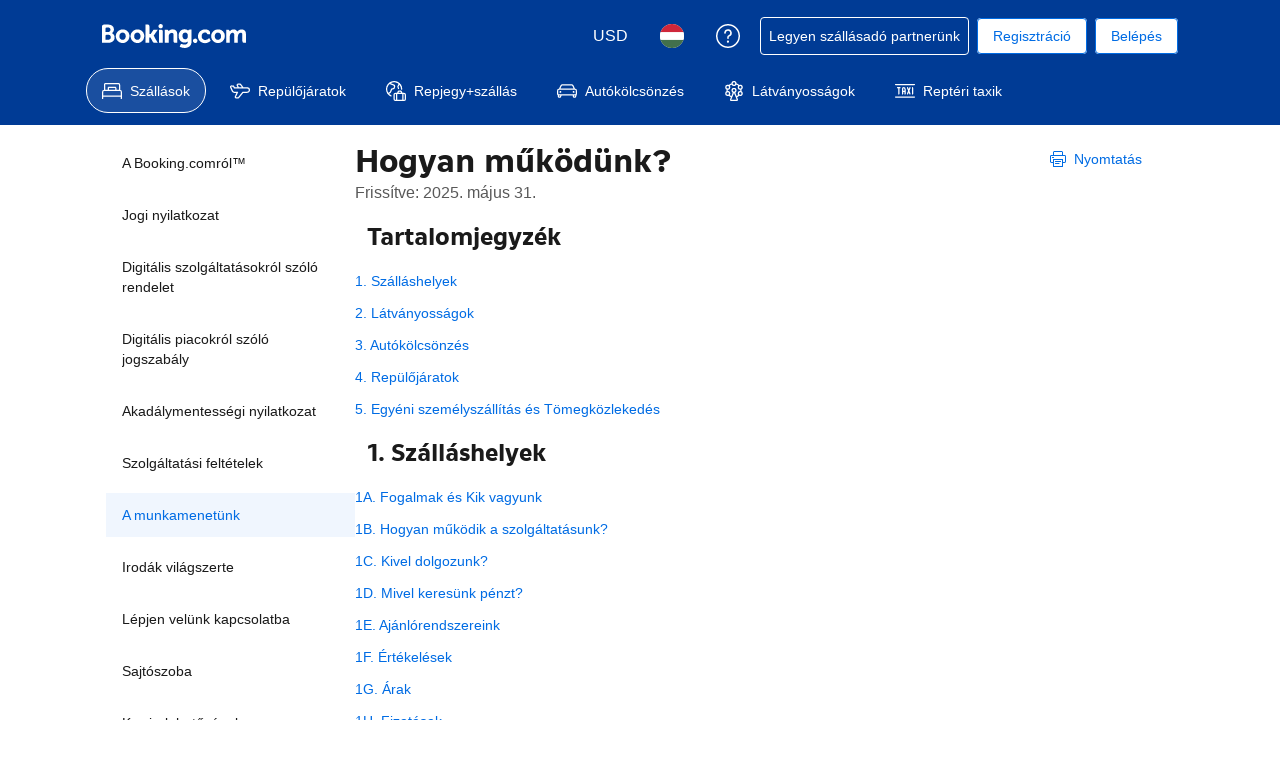

--- FILE ---
content_type: text/html; charset=UTF-8
request_url: https://www.booking.com/content/how_we_work.hu.html
body_size: 1813
content:
<!DOCTYPE html>
<html lang="en">
<head>
    <meta charset="utf-8">
    <meta name="viewport" content="width=device-width, initial-scale=1">
    <title></title>
    <style>
        body {
            font-family: "Arial";
        }
    </style>
    <script type="text/javascript">
    window.awsWafCookieDomainList = ['booking.com'];
    window.gokuProps = {
"key":"AQIDAHjcYu/GjX+QlghicBgQ/7bFaQZ+m5FKCMDnO+vTbNg96AHqDSf7dyseAvxXfff+th73AAAAfjB8BgkqhkiG9w0BBwagbzBtAgEAMGgGCSqGSIb3DQEHATAeBglghkgBZQMEAS4wEQQMBbAhfC6rywEJSQLoAgEQgDvkSovwKw8drqzo35BraWInANBuiYC/Ydi42ZvWJEuM09r4GJbJcSPceJYTDcFO+WT1lARbyvQfSSoHfg==",
          "iv":"A6x+ZwFmNwAAJ3Uh",
          "context":"9OpWnLsnjrwNffot+BNnfTbHsa31nbGQee1f1aPwpL5/XVe8ZSGHoOGcXJXNJnOvXl1yuBoaQ7AfU3iu/XHWecXtayHA5TZ01xjbTxERDp5xESKsQtbvotJ5CR2LionNRJLg3jjlIKWXRND5WbgB29BmFjT0EeT8MMwoM2jXC5t/NsAch9M8Gwn6Sdx9OGrlMf83Etox8b3bGW2ZLWO8OrHEaxFqwGG1TRulu54jaIqdpmcWab70nOUrmNmQybeA/Pnvn0Z9Bm3B6K4ioz5rCaBuxSACew9xPurb+Bc2FlmxcLr+5U+L6K4Gn0Tdv658SKA5/F2/556z0Qpmmp4Ji/H2ByqFTTgkpIDoABcHU9Kd7I4="
};
    </script>
    <script src="https://d8c14d4960ca.337f8b16.us-east-2.token.awswaf.com/d8c14d4960ca/a18a4859af9c/f81f84a03d17/challenge.js"></script>
</head>
<body>
    <div id="challenge-container"></div>
    <script type="text/javascript">
        AwsWafIntegration.saveReferrer();
        AwsWafIntegration.checkForceRefresh().then((forceRefresh) => {
            if (forceRefresh) {
                AwsWafIntegration.forceRefreshToken().then(() => {
                    window.location.reload(true);
                });
            } else {
                AwsWafIntegration.getToken().then(() => {
                    window.location.reload(true);
                });
            }
        });
    </script>
    <noscript>
        <h1>JavaScript is disabled</h1>
        In order to continue, we need to verify that you're not a robot.
        This requires JavaScript. Enable JavaScript and then reload the page.
    </noscript>
</body>
</html>

--- FILE ---
content_type: text/html; charset=UTF-8
request_url: https://www.booking.com/content/how_we_work.hu.html
body_size: 164555
content:
<!DOCTYPE html>
<!--
You know you could be getting paid to poke around in our code?
We're hiring designers and developers to work in Amsterdam:
https://careers.booking.com/
-->
<!-- wdot-802 -->
<html lang="hu" prefix="og: http://ogp.me/ns# fb: http://ogp.me/ns/fb# booking_com: http://ogp.me/ns/fb/booking_com#" class="noJS b_chrome b_chrome_131 supports_inline-block supports_flexbox_unprefixed supports_fontface supports_hyphens " >
<head profile="http://a9.com/-/spec/opensearch/1.1/">
<script type="text/javascript" nonce="7gOXK3s5foYJe8h">
window.PCM = {
config: {
isBanner: false,
domainUUID: '3ea94870-d4b1-483a-b1d2-faf1d982bb31',
isPCSIntegration: true,
shareConsentWithin: 'www.booking.com',
isCrossDomainCookieSharingEnabled: false,
nonce: '7gOXK3s5foYJe8h',
countryCode: 'us',
isUserLoggedIn: false,
},
pcm_consent_cookie: ''
};
(()=>{let e,c=e=>{let n,t,o=new FormData,i={error:e.message||"",message:e.message||"",stack:e.stack||"",name:"js_errors",colno:0,lno:0,url:window.location.hostname+window.location.pathname,pid:(null==(t=null==(n=window.B)?void 0:n.env)?void 0:t.pageview_id)||1,be_running:1,be_column:0,be_line:0,be_stack:e.stack||"",be_message:e.message||"",be_file:window.location.hostname+window.location.pathname};Object.keys(i).forEach(e=>{o.append(e,i[e])}),window.fetch("/js_errors",{method:"POST",body:o}).catch(()=>!1)};window.cookieStore&&window.cookieStore.addEventListener("change",e=>{var n;null!=(n=null==e?void 0:e.changed)&&n.length&&null!=e&&e.changed.forEach(e=>{"OptanonAlertBoxClosed"!==e.name||D(e.value)||c(new Error("OptanonAlertBoxClosed bad value detected: "+e.value)),"OptanonConsent"!==e.name||M(e.value)||c(new Error("OptanonConsent bad value detected: "+e.value))})});let _;(d=_=_||{}).ANALYTICAL="C0002",d.MARKETING="C0004";let g;(d=g=g||{}).PREFERENCES_SAVE_SETTINGS="preferences_save_settings",d.BANNER_REJECT_ALL="banner_reject_all",d.BANNER_ACCEPT_ALL="banner_accept_cookies",d.PREFERENCES_REJECT_ALL="preferences_reject_all",d.PREFERENCES_ACCEPT_ALL="preferences_allow_all";let u,B=((d=u=u||{}).BACKFILLING="back_filling",d.GPC_SIGNAL="gpc_signal",[g.BANNER_ACCEPT_ALL,g.PREFERENCES_ACCEPT_ALL,g.PREFERENCES_SAVE_SETTINGS]),m=[g.BANNER_REJECT_ALL,g.PREFERENCES_REJECT_ALL,g.PREFERENCES_SAVE_SETTINGS],t,I=new Promise(function(e){t=e}),G=window.B&&window.B.env&&window.B.env.b_user_genius_status&&window.B.env.b_user_genius_status.b_genius_level?"genuis_level_"+window.B.env.b_user_genius_status.b_genius_level:"",f={analytical:_.ANALYTICAL+"%3A1",marketing:_.MARKETING+"%3A1"},j="%2C",o="bkng_wvpc",n=window.location.hostname,v=P("isPCSIntegration")||!1,i=P("shareConsentWithin")||!1,w=P("countryCode");var a,r,s,d=P("cookieDomain")||n,l=null!=(e=P("isCrossDomainCookieSharingEnabled"))&&e;let p=";domain="+(l?2<=(r=(a=d).split(".")).length?r.slice(-2).join("."):a:d),C,h=(C="localhost"===n?"http://localhost:8080/dqs":/\.(?:dev|dqs)\.booking\.com/.test(window.location.origin)?"https://account.dqs.booking.com":"https://account.booking."+(/booking\.cn/.test(window.location.origin)?"cn":"com"),31536e6),E="us"!==w?15552e6:h,k="function"==typeof XDomainRequest,K=P("domainUUID")||"",A=P("nonce"),O=P("isBanner")||!1,U=P("isUserLoggedIn"),b=!1;function P(e){return window.PCM&&window.PCM.config&&void 0!==window.PCM.config[e]?window.PCM.config[e]:null}function y(e){e=J(e);let n={};return"string"==typeof e&&(e=e.split("&")).length&&e.forEach(function(e){e=e.split("=");2===e.length&&(n[e[0]]=e[1])}),n}function S(n){return Object.keys(n).map(function(e){return e+"="+n[e]}).join("&")}function F(e){var n=document.createElement("iframe");n.onload=t,n.src="https://"+i+"/cookiebanner.html",n.id="OTcrossDomain",n.role="none",n.frameborder="0",n.height="0",n.width="0",n.role="none";return n.setAttribute("style","position: absolute; overflow: hidden; clip: rect(0 0 0 0); width: 1px; height: 1px; margin: -1px; padding: 0; white-space: nowrap; border: 0; clip-path: inset(100%);"),n.setAttribute("aria-hidden","true"),n.setAttribute("tabindex","-1"),n.setAttribute("data-propagate-only-forced-consent",""+e),document.body.appendChild(n),n}function T(e,n,t=!1){let o={type:"onetrust",OptanonConsent:e},i=(D(n)&&(o.OptanonAlertBoxClosed=n),window.document.getElementById("OTcrossDomain"));(i=t&&!i?F(t):i)&&i.contentWindow&&("true"!==(e=i.getAttribute("data-propagate-only-forced-consent"))||"true"===e&&t)&&I.then(function(){var e;null!=(e=i.contentWindow)&&e.postMessage(o,"*")})}function M(e){if(void 0!==e&&null!=e)try{var n=y(e);return 0<Object.keys(n).length}catch(e){}}function D(e){if(void 0!==e&&null!=e&&isNaN(+e))return e=new Date(e),!isNaN(e.getTime())}function q(e,n,t,o){window.PCM.__mustInjectSDK||void 0===window.Optanon||void 0===e||(e=-1<e.indexOf(t),(void 0!==window.OptanonActiveGroups?-1<window.OptanonActiveGroups.indexOf(n):void 0)!==(window.PCM[o]=e)&&window.Optanon.UpdateConsent("Category",n+":"+(e?"1":"0")))}function L(){var e=y(window.PCM.__getCookie("OptanonConsent"));q(e.groups,_.ANALYTICAL,f.analytical,"Analytical"),q(e.groups,_.MARKETING,f.marketing,"Marketing")}function x(n,t){if(M(n)){let e;var o=(e=D(t)?new Date(t):new Date).getTime()+h,o=new Date(o).toUTCString(),n=J(n);document.cookie="OptanonConsent="+n+p+";path=/;expires="+o+";secure;samesite=none;",D(t)&&(document.cookie="OptanonAlertBoxClosed="+t+p+";path=/;expires="+o+";secure;samesite=none;"),L()}}function N(n,t,o,i){if(v){b=!0;let e=new XMLHttpRequest;e.withCredentials=!0,e.onload=function(){200===e.status?o():(b=!1,i&&i())},e.open("POST",C+"/privacy-consents",!0),e.setRequestHeader("Content-type","application/json;charset=UTF-8"),e.send(JSON.stringify(Object.assign({client_type:"web",client_id:"vO1Kblk7xX9tUn2cpZLS",optanon_action:t,genius_status:G},n)))}}function J(e){return e=e&&-1<e.indexOf("%253")?decodeURI(e):e}function H(e,n){e.backfilled_at=(new Date).getTime(),e.backfilled_seed=1;e=S(e);x(e,n),T(e,n)}function R(){if(v&&!b){let t=new XMLHttpRequest;t.withCredentials=!0,t.onload=function(){var e,n;200===t.status&&((e=y(window.PCM.__getCookie("OptanonConsent"))).implicitConsentCountry=O?"GDPR":"nonGDPR",e.implicitConsentDate=(new Date).getTime(),e=S(e),n=(new Date).getTime()+h,n=new Date(n).toUTCString(),document.cookie="OptanonConsent="+e+p+";path=/;expires="+n+";secure;samesite=none;",L(),T(e,window.PCM.__getCookie("OptanonAlertBoxClosed")))},t.open("POST",C+"/privacy-consents/implicit",!0),t.setRequestHeader("Content-type","application/json;charset=UTF-8"),t.send(JSON.stringify({client_type:"web",client_id:"vO1Kblk7xX9tUn2cpZLS"}))}}i&&l&&Object.defineProperty(window,"otStubData",{set:function(e){e&&e.domainData&&e.domainData.ScriptType&&"PRODUCTION"===e.domainData.ScriptType&&(e.domainData.ScriptType="TEST"),this._otStubData=e},get:function(){return this._otStubData}});let W={a:"analytical",m:"marketing"};function X(){var e,n;let t=(e=>{if(e){var n=e.split("&"),t={};for(let e=0;e<n.length;e++){var o=n[e].split(":");if(2!==o.length)return;var i=o[0],o=o[1],i=W[i];if(!i)return;t[i]="1"===o}return t}})(window.PCM.__getCookie(o));t&&((e=y(window.PCM.__getCookie("OptanonConsent"))).groups=Object.keys(t).filter(function(e){return t[e]}).map(function(e){return f[e]}).join(j),x(e=S(e),n=(new Date).toISOString()),T(e,n),window.PCM.__deleteCookie(o))}function Y(e,n){try{if(!k){x(e,n),d=window.PCM.__getCookie("OptanonConsent"),l=window.PCM.pcm_consent_cookie,d&&l&&(r=-1<((d=y(d)).groups||"").indexOf(f.analytical)?1:0,d=-1<(d.groups||"").indexOf(f.marketing)?1:0,s="true"===(l=y(l.replace(/&amp;/g,"&"))).analytical?1:0,l="true"===l.marketing?1:0,k||r==s&&d==l||N({analytical:r,marketing:d},u.BACKFILLING,()=>{}));var t=window.navigator.globalPrivacyControl;if(v&&t&&"us"===w){let a=y(window.PCM.__getCookie("OptanonConsent"));var t=[],o=(a.consentCausedByGPCSignalStored||t.push(new Promise(function(e,n){N({analytical:0,marketing:0,is_first_time_gpc_signal:1},u.GPC_SIGNAL,function(){e({consentCausedByGPCSignalStored:(new Date).getTime()})},function(){n({})})})),null===U||U);o&&!a.dnsmiCapturedTimestamp&&t.push(new Promise(function(e,n){let t=new XMLHttpRequest;t.withCredentials=!0,t.onload=function(){200<=t.status&&t.status<=299?e({dnsmiCapturedTimestamp:(new Date).getTime()}):n({})},t.open("POST",C+"/dnsmi",!0),t.setRequestHeader("Content-type","application/json;charset=UTF-8"),t.send()})),Promise.allSettled(t).then(function(n){let t=!1;for(let e=0;e<n.length;e++){var o=n[e];"fulfilled"===o.status&&(Object.assign(a,o.value),t=!0)}var e,i;t&&(e=window.PCM.__getCookie("OptanonAlertBoxClosed"),x(i=S(a),e),T(i,e))})}X(),i=y(window.PCM.__getCookie("OptanonConsent")),D(a=window.PCM.__getCookie("OptanonAlertBoxClosed"))&&(new Date).getTime()-new Date(a).getTime()<=E||(!i.implicitConsentDate||(new Date).getTime()-parseInt(i.implicitConsentDate)>=E?R():O?"GDPR"!==i.implicitConsentCountry&&R():"nonGDPR"!==i.implicitConsentCountry&&R()),!function(){if(v){var n=window.PCM.__getCookie("OptanonConsent"),t=window.PCM.__getCookie("OptanonAlertBoxClosed");if(M(n)&&D(t)){var o,n=y(n),i=new Date(t);if(n.groups&&(void 0===n.backfilled_at||new Date(parseInt(n.backfilled_at))<i)){let e;n.geolocation&&(o=n.geolocation.split("%3B"),e={country:o[0],country_region:o[1]}),N(Object.assign({analytical:-1<n.groups.indexOf(f.analytical)?1:0,marketing:-1<n.groups.indexOf(f.marketing)?1:0,consented_at:i.toISOString()},e),u.BACKFILLING,H.bind(this,n,t))}}}}(),window.PCM.__injectSDK()}}catch(e){c(e)}var i,a,r,s,d,l}let V=(e,n)=>{"complete"===document.readyState?window.PCM.__dispatchEvent(e,n):window.addEventListener("load",function(){window.PCM.__dispatchEvent(e,n)})};window.OptanonWrapper=function(...e){var n,t=void 0!==window.Optanon&&"function"==typeof window.Optanon.GetDomainData?window.Optanon.GetDomainData().ShowAlertNotice:void 0,o=(L(),document.getElementById("onetrust-policy-text"));if(o&&!o.hasAttribute("tabindex")&&o.setAttribute("tabindex","0"),t)for(let e=window.PCM.__eventCounter;e<window.dataLayer.length;e++)"trackOptanonEvent"!==window.dataLayer[e].event&&"trackOptanonEvent"!==window.dataLayer[e][1]||(n=(window.dataLayer[e].optanonAction||window.dataLayer[e][2].optanonAction).toLowerCase().replace(/\s/g,"_"),-1===B.indexOf(n)&&-1===m.indexOf(n))||(window.PCM.syncConsent(n),window.PCM.__dispatchEvent("cookie_banner_closed")),window.PCM.__eventCounter++;else window.PCM.__dispatchEvent("cookie_consent_available");"function"==typeof window.OptanonWrapperCallback&&window.OptanonWrapperCallback(e)},window.PCM=Object.assign({Marketing:!1,Analytical:!1,__eventCounter:0,__mustInjectSDK:!0,__dispatchEvent:function(e,n){n=n||window.PCM;let t;CustomEvent?(t=document.createEvent("CustomEvent")).initCustomEvent(e,!0,!0,n):t=new CustomEvent(e,{detail:n}),document.dispatchEvent(t)},__injectSDK:function(){var e,n;window.PCM.__mustInjectSDK&&(D(null!=(n=window.PCM.__getCookie("OptanonAlertBoxClosed"))?n:"")||window.PCM.__deleteCookie("OptanonAlertBoxClosed"),(n=document.createElement("script")).type="text/javascript",n.setAttribute("async","true"),n.setAttribute("src","https://cdn.cookielaw.org/scripttemplates/otSDKStub.js"),n.setAttribute("charset","UTF-8"),n.setAttribute("data-document-language","true"),n.setAttribute("data-domain-script",K),A&&n.setAttribute("nonce",A),n.addEventListener("load",function(){V("cookie_banner_loaded",{willBannerBeShown:!window.PCM.isUserGaveConsent()})}),n.addEventListener("error",function(){V("cookie_banner_loaded",{willBannerBeShown:!1})}),null!=(e=null==(e=document.getElementsByTagName("head"))?void 0:e.item(0))&&e.appendChild(n),window.PCM.__mustInjectSDK=!1)},__getCookie:function(e){e+="=";var n=document.cookie.split(";");let t,o;for(t=0;t<n.length;t+=1){for(o=n[t];" "==o.charAt(0);)o=o.substring(1,o.length);if(0==o.indexOf(e))return o.substring(e.length,o.length)}return null},__deleteCookie:function(e){document.cookie=e+"=;path=/;domain="+n+";expires=Thu, 01 Jan 1970 00:00:01 GMT",document.cookie=e+"=;path=/;domain=;expires=Thu, 01 Jan 1970 00:00:01 GMT"},isUserGaveConsent:()=>{var e=window.PCM.__getCookie("OptanonAlertBoxClosed");return!!e&&(new Date).getTime()-new Date(e).getTime()<=E},syncConsent:function(e=g.BANNER_REJECT_ALL,n){var t=window.PCM.__getCookie("OptanonAlertBoxClosed"),o=window.PCM.__getCookie("OptanonConsent"),i=y(o),a=-1<(i.groups||"").indexOf(f.analytical)?1:0,r=-1<(i.groups||"").indexOf(f.marketing)?1:0;if(T(o,t,n),!k&&v&&N({analytical:a,marketing:r},e,H.bind(this,i,t)),!(-1===m.indexOf(e)||window.PCM.Analytical&&window.PCM.Marketing)){var s=[...window.PCM.Analytical?[]:[_.ANALYTICAL],...window.PCM.Marketing?[]:[_.MARKETING]],d=[];for(let e=0;e<(null==(l=null==(l=null==(l=window.Optanon)?void 0:l.GetDomainData())?void 0:l.Groups)?void 0:l.length);e++){var l=window.Optanon.GetDomainData().Groups[e];l.CustomGroupId&&-1!==s.indexOf(l.CustomGroupId)&&d.push(l)}var c=[],u=document.cookie.split("; ");for(let e=0;e<u.length;e++)c.push(u[e].split("=")[0]);for(let e=0;e<d.length;e++){var w=d[e].Cookies;for(let e=0;e<w.length;e++){var p=[w[e].Name];if(-1!==p[0].indexOf("xx")){var C=new RegExp("^"+p[0].replaceAll("x","\\w")+"$","g");for(let e=0;e<c.length;e++)c[e].match(C)&&p.push(c[e])}for(let e=0;e<p.length;e++)window.PCM.__deleteCookie(p[e])}}}}},window.PCM),void 0===window.dataLayer&&(window.dataLayer=[]),s=function(){i&&n!==i?(window.addEventListener("message",function(e){e&&e.data&&"OneTrustCookies"===e.data.name&&Y(e.data.OptanonConsent,e.data.OptanonAlertBoxClosed)}),F(!1)):Y()},"loading"===document.readyState?document.addEventListener("DOMContentLoaded",function(){s()}):s()})();
</script>
<link href="https://cf.bstatic.com" rel="dns-prefetch" crossorigin>
<link href="https://cf.bstatic.com" rel="dns-prefetch" crossorigin>
<meta name="referrer" content="strict-origin-when-cross-origin">
<meta http-equiv="content-type" content="text/html; charset=utf-8" />
<script nonce="7gOXK3s5foYJe8h"> function b_cors_check(supported) { var value = supported ? 1 : 0; if (!/(^|;)\s*cors_js=/.test(document.cookie)) { var d = new Date(); d.setTime(d.getTime() + 60 * 60 * 24 * 365 * 1000); var cookieDomain = '.booking.com' || '.booking.com'; document.cookie = 'cors_js=' + value +'; domain=' + cookieDomain + '; path=/; expires=' + d.toGMTString(); } if (!value) { location.reload(); } } </script>
<script nonce="7gOXK3s5foYJe8h">(function(d) { d.addEventListener('error', function(e) { if (e.target && e.target.classList.contains('crossorigin-check-js')) { b_cors_check(false); } }, true); })(document); </script>
<script class="crossorigin-check-js" src="https://cf.bstatic.com/static/js/crossorigin_check_cloudfront_sd/2454015045ef79168d452ff4e7f30bdadff0aa81.js" async crossorigin nonce="7gOXK3s5foYJe8h"></script>
<script nonce="7gOXK3s5foYJe8h"> 
;(function() {
window.b_early_errors = window.b_early_errors || [];
window.onerror = function() {
window.b_early_errors.push(arguments);
};
}());
 </script>
<link rel="stylesheet" id="main-css-preload" href="https://cf.bstatic.com/static/css/main_cloudfront_sd.iq_ltr/0a96e2329a7d12eabd94a042b018a0c0c90a3439.css"  data-main-css="1" />
<script nonce="7gOXK3s5foYJe8h">
document.querySelector('#main-css-preload').addEventListener('load', function() {
window.mainCssWasLoaded = 1;
})
</script>
<link rel="stylesheet" href="https://cf.bstatic.com/static/css/main_exps_cloudfront_sd.iq_ltr/f3f7bce74850e3086e63c198d858b6528c5be8be.css"  />
<link rel="stylesheet" href="https://cf.bstatic.com/static/css/gprof_icons_cloudfront_sd.iq_ltr/f4fa450a0fd6a6ad8cafc28c74bf19a153e53191.css" /> 
  
 <style nonce="7gOXK3s5foYJe8h"> #basiclayout, .basiclayout { margin: 0; } #special_actions { margin: 3px 15px 3px 0; } .ticker_space { margin-top: 3px !important; } #logo_no_globe_new_logo { top: 14px; } .b_msie_6 #top, .b_msie_6 body.header_reshuffle #top {height:61px !important;} .b_msie_6 #special_actions { margin: 3px 15px 3px 0; overflow:visible; } body.header_reshuffle #top { min-height: 50px !important; height: auto !important; } .nobg { background: #fff url("https://cf.bstatic.com/static/img/nobg_all_blue_iq/b700d9e3067c1186a3364012df4fe1c48ae6da44.png") repeat-x; background-position: 0 -50px; } </style> 
<link rel="preload" as="script" href="https://cf.bstatic.com/static/js/core-deps-inlinedet_cloudfront_sd/f62025e692b596dd53ecd1bd082dfd3197944c50.js" crossorigin nonce="7gOXK3s5foYJe8h">
<link rel="preload" as="script" href="https://cf.bstatic.com/static/js/jquery_cloudfront_sd/e1e8c0e862309cb4caf3c0d5fbea48bfb8eaad42.js" crossorigin nonce="7gOXK3s5foYJe8h">
<link rel="preload" as="script" href="https://cf.bstatic.com/static/js/main_cloudfront_sd/6a41ecb153236fb4f7956e01871bf87d62670b84.js" crossorigin nonce="7gOXK3s5foYJe8h">
<link rel="preload" as="script" href="https://cf.bstatic.com/static/js/searchbox_cloudfront_sd/d3fff906438c5bdb62638654d2628b6d49d15aa1.js" crossorigin nonce="7gOXK3s5foYJe8h">
<link rel="preload" as="script" href="https://cf.bstatic.com/static/js/error_catcher_bec_cloudfront_sd/c40c55637440286271899bb4294fd743b387ac07.js" crossorigin nonce="7gOXK3s5foYJe8h">
<script nonce="7gOXK3s5foYJe8h"> if( window.performance && performance.measure && 'b-stylesheets') { performance.measure('b-stylesheets'); } </script> 
<meta name="robots" content="index,follow" />
<link rel="canonical" href="https://www.booking.com/content/how_we_work.hu.html" />
<meta name="booking-verification" content="[base64]" />
<meta name="twitter:app:id:iphone" content="367003839" />
<meta name="twitter:app:name:ipad" content="Booking.com Hotel Reservations Worldwide & Hotel Deals" />
<meta name="twitter:app:id:ipad" content="367003839" />
<meta name="twitter:app:name:googleplay" content="Booking.com Hotel Reservations" />
<meta name="twitter:app:id:googleplay" content="com.booking" />
<meta property="al:ios:app_store_id" content="367003839">
<meta property="al:ios:app_name" content="Booking.com Hotel Reservations">
<meta property="al:android:app_name" content="Booking.com Hotel Reservation">
<meta property="al:android:package" content="com.booking">
<meta name="p:domain_verify" content="ff7f0b90ebb93e5bf7c7cafe77640ec1"/>
<meta http-equiv="content-language" content="hu" />
<meta http-equiv="content-script-type" content="text/javascript" />
<meta http-equiv="content-style-type" content="text/css" />
<meta http-equiv="window-target" content="_top" />
<meta property="fb:pages" content="131840030178250, 1425349334428496, 117615518393985, 1565844503706287, 517612321758712, 1668799180037291, 265097377176252, 1643712662515912, 303492549842824, 1638321783047271, 809709019119342, 959185470826086, 217466488652137, 641365839348517, 203741606405114">
<meta property="wb:webmaster" content="48970bbca45d28c2" />
<meta name="twitter:card" content="summary_large_image">
<meta name="twitter:site" content="@bookingcom">
<meta name="twitter:creator" content="@bookingcom">
<meta name="twitter:image" content="https://cf.bstatic.com/static/img/twitter-image-else/566c7081f1deeaca39957e96365c3908f83b95af.jpg">
<meta name="twitter:title" content="Booking.com: A hotelek, magánszállások és nyaralók legnagyobb választéka">
<meta name="twitter:description" content="Keressen akár hotelt, magánszállást vagy nyaralót, itt mindig megtalálja a garantáltan legalacsonyabb árat. Böngésszen  szállást, több mint 85 000 úti célon!">
<meta property="og:type" content="company" />
<meta property="og:title" content="Booking.com: A hotelek, magánszállások és nyaralók legnagyobb választéka" />
<meta property="og:image" content="https://cf.bstatic.com/static/img/fb/1/8a240f547dbef4211044f4392436beda77674398.jpg" />
<meta property="og:description" content="Keressen akár hotelt, magánszállást vagy nyaralót, itt mindig megtalálja a garantáltan legalacsonyabb árat. Böngésszen  szállást, több mint 85 000 úti célon!" />
<meta property="og:locale" content="hu_HU" />
<meta property="og:url" content="https://www.booking.com/content/how_we_work.hu.html" />
<meta property="og:site_name" content="Booking.com" />
<meta property="fb:app_id" content="145362478954725" />
<link rel="alternate" type="text/html" hreflang="en-gb" href="https://www.booking.com/content/how_we_work.en-gb.html" title="English (UK)"/>
<link rel="alternate" type="text/html" hreflang="en-us" href="https://www.booking.com/content/how_we_work.html" title="English (US)"/>
<link rel="alternate" type="text/html" hreflang="de" href="https://www.booking.com/content/how_we_work.de.html" title="Deutsch"/>
<link rel="alternate" type="text/html" hreflang="nl" href="https://www.booking.com/content/how_we_work.nl.html" title="Nederlands"/>
<link rel="alternate" type="text/html" hreflang="fr" href="https://www.booking.com/content/how_we_work.fr.html" title="Français"/>
<link rel="alternate" type="text/html" hreflang="es" href="https://www.booking.com/content/how_we_work.es.html" title="Español"/>
<link rel="alternate" type="text/html" hreflang="es-ar" href="https://www.booking.com/content/how_we_work.es-ar.html" title="Español (AR)"/>
<link rel="alternate" type="text/html" hreflang="es-mx" href="https://www.booking.com/content/how_we_work.es-mx.html" title="Español (MX)"/>
<link rel="alternate" type="text/html" hreflang="ca" href="https://www.booking.com/content/how_we_work.ca.html" title="Català"/>
<link rel="alternate" type="text/html" hreflang="it" href="https://www.booking.com/content/how_we_work.it.html" title="Italiano"/>
<link rel="alternate" type="text/html" hreflang="pt-pt" href="https://www.booking.com/content/how_we_work.pt-pt.html" title="Português (PT)"/>
<link rel="alternate" type="text/html" hreflang="pt-br" href="https://www.booking.com/content/how_we_work.pt-br.html" title="Português (BR)"/>
<link rel="alternate" type="text/html" hreflang="no" href="https://www.booking.com/content/how_we_work.no.html" title="Norsk"/>
<link rel="alternate" type="text/html" hreflang="fi" href="https://www.booking.com/content/how_we_work.fi.html" title="Suomi"/>
<link rel="alternate" type="text/html" hreflang="sv" href="https://www.booking.com/content/how_we_work.sv.html" title="Svenska"/>
<link rel="alternate" type="text/html" hreflang="da" href="https://www.booking.com/content/how_we_work.da.html" title="Dansk"/>
<link rel="alternate" type="text/html" hreflang="cs" href="https://www.booking.com/content/how_we_work.cs.html" title="Čeština"/>
<link rel="alternate" type="text/html" hreflang="hu" href="https://www.booking.com/content/how_we_work.hu.html" title="Magyar"/>
<link rel="alternate" type="text/html" hreflang="ro" href="https://www.booking.com/content/how_we_work.ro.html" title="Română"/>
<link rel="alternate" type="text/html" hreflang="ja" href="https://www.booking.com/content/how_we_work.ja.html" title="日本語"/>
<link rel="alternate" type="text/html" hreflang="zh-cn" href="https://www.booking.com/content/how_we_work.zh-cn.html" title="简体中文"/>
<link rel="alternate" type="text/html" hreflang="zh-tw" href="https://www.booking.com/content/how_we_work.zh-tw.html" title="繁體中文"/>
<link rel="alternate" type="text/html" hreflang="pl" href="https://www.booking.com/content/how_we_work.pl.html" title="Polski"/>
<link rel="alternate" type="text/html" hreflang="el" href="https://www.booking.com/content/how_we_work.el.html" title="Ελληνικά"/>
<link rel="alternate" type="text/html" hreflang="ru" href="https://www.booking.com/content/how_we_work.ru.html" title="Русский"/>
<link rel="alternate" type="text/html" hreflang="tr" href="https://www.booking.com/content/how_we_work.tr.html" title="Türkçe"/>
<link rel="alternate" type="text/html" hreflang="bg" href="https://www.booking.com/content/how_we_work.bg.html" title="Български"/>
<link rel="alternate" type="text/html" hreflang="ar" href="https://www.booking.com/content/how_we_work.ar.html" title="العربية"/>
<link rel="alternate" type="text/html" hreflang="ko" href="https://www.booking.com/content/how_we_work.ko.html" title="한국어"/>
<link rel="alternate" type="text/html" hreflang="he" href="https://www.booking.com/content/how_we_work.he.html" title="עברית"/>
<link rel="alternate" type="text/html" hreflang="lv" href="https://www.booking.com/content/how_we_work.lv.html" title="Latviski"/>
<link rel="alternate" type="text/html" hreflang="uk" href="https://www.booking.com/content/how_we_work.uk.html" title="Українська"/>
<link rel="alternate" type="text/html" hreflang="hi" href="https://www.booking.com/content/how_we_work.hi.html" title="हिन्दी"/>
<link rel="alternate" type="text/html" hreflang="id" href="https://www.booking.com/content/how_we_work.id.html" title="Bahasa Indonesia"/>
<link rel="alternate" type="text/html" hreflang="ms" href="https://www.booking.com/content/how_we_work.ms.html" title="Bahasa Malaysia"/>
<link rel="alternate" type="text/html" hreflang="th" href="https://www.booking.com/content/how_we_work.th.html" title="ภาษาไทย"/>
<link rel="alternate" type="text/html" hreflang="et" href="https://www.booking.com/content/how_we_work.et.html" title="Eesti"/>
<link rel="alternate" type="text/html" hreflang="hr" href="https://www.booking.com/content/how_we_work.hr.html" title="Hrvatski"/>
<link rel="alternate" type="text/html" hreflang="lt" href="https://www.booking.com/content/how_we_work.lt.html" title="Lietuvių"/>
<link rel="alternate" type="text/html" hreflang="sk" href="https://www.booking.com/content/how_we_work.sk.html" title="Slovenčina"/>
<link rel="alternate" type="text/html" hreflang="sr" href="https://www.booking.com/content/how_we_work.sr.html" title="Srpski"/>
<link rel="alternate" type="text/html" hreflang="sl" href="https://www.booking.com/content/how_we_work.sl.html" title="Slovenščina"/>
<link rel="alternate" type="text/html" hreflang="vi" href="https://www.booking.com/content/how_we_work.vi.html" title="Tiếng Việt"/>
<link rel="alternate" type="text/html" hreflang="tl" href="https://www.booking.com/content/how_we_work.tl.html" title="Filipino"/>
<link rel="alternate" type="text/html" hreflang="is" href="https://www.booking.com/content/how_we_work.is.html" title="Íslenska"/>
<link rel="icon" href="https://cf.bstatic.com/static/img/favicon/9ca83ba2a5a3293ff07452cb24949a5843af4592.svg" type="image/svg+xml">
<link rel="icon" href="https://cf.bstatic.com/static/img/favicon/4a3b40c4059be39cbf1ebaa5f97dbb7d150926b9.png" type="image/png" sizes="192x192">
<link rel="icon" href="https://cf.bstatic.com/static/img/favicon/40749a316c45e239a7149b6711ea4c48d10f8d89.ico" sizes="32x32">
<link rel="apple-touch-icon" href="https://cf.bstatic.com/static/img/apple-touch-icon/5db9fd30d96b1796883ee94be7dddce50b73bb38.png" />
<link rel="help" href="/faq.hu.html?label=gen173bo-10CBQoggJCC2hvd193ZV93b3JrSBFYA2ioAogBAZgBM7gBB8gBDNgBA-gBAfgBAYgCAZgCAqgCAbgClry4ywbAAgHSAiRhMGU0Y2M2Ny00YTcyLTQ5ZjYtYTk0YS02ZTU2MWEzZWNjNzPYAgHgAgE&sid=c3582474346e7339b2bbacd350345d09&amp;" />
<link rel="search" type="application/opensearchdescription+xml" href="https://cf.bstatic.com/static/opensearch/hu/e6f3bfb24c7e22ee7f5765a57eac8ca6cef38048.xml" title="Booking.com online szállásfoglalás" />
<link href="https://plus.google.com/105443419075154950489" rel="publisher" />
<script nonce="7gOXK3s5foYJe8h">
/*
*/
(function avoidingXSSviaLocationHash() {
var location = window.location,
hash = location.hash,
xss = /[<>'"]/;
if (
xss.test( decodeURIComponent( hash ) ) ||
xss.test( hash )
) {
location.hash = '';
}
})();
document.documentElement.className = document.documentElement.className.replace('noJS', '') + ' hasJS';
var b_experiments = {}, WIDTH, B = window.booking = {
_onfly: [], // "on the fly" functions, will be executed as soon as external js files were loaded
devTools: {
trackedExperiments: []
},
user: {
},
env : {
isRetina : window.devicePixelRatio > 1,
"b_gtt": 'dLYAeZFVJfNTBBFPbZDfdVPbVJfcbfVBaYYXZXC',
"b_action" : 'content',
"b_secure_domain" : 'https://secure.booking.com',
"b_site_type" : 'www',
"b_site_type_id": '1',
"b_agent_is_no_robot": true,
"b_agent_is_robot": false,
"b_query_params_with_lang_no_ext": '?label=gen173bo-10CBQoggJCC2hvd193ZV93b3JrSBFYA2ioAogBAZgBM7gBB8gBDNgBA-gBAfgBAYgCAZgCAqgCAbgClry4ywbAAgHSAiRhMGU0Y2M2Ny00YTcyLTQ5ZjYtYTk0YS02ZTU2MWEzZWNjNzPYAgHgAgE&sid=c3582474346e7339b2bbacd350345d09',
"b_query_params_with_lang_no_ext_enforce_lang_aid_currency": '?label=gen173bo-10CBQoggJCC2hvd193ZV93b3JrSBFYA2ioAogBAZgBM7gBB8gBDNgBA-gBAfgBAYgCAZgCAqgCAbgClry4ywbAAgHSAiRhMGU0Y2M2Ny00YTcyLTQ5ZjYtYTk0YS02ZTU2MWEzZWNjNzPYAgHgAgE&sid=c3582474346e7339b2bbacd350345d09;lang=hu;aid=304142;selected_currency=USD',
"b_travel_comm_url_with_lang": 'https://community.booking.com/?profile.language=en',
"b_calendar2" : '1',
"BHDTJdReLGMeEcYPffcVDZBZMO": true,
/*
*/
"b_partner_channel_id": '3',
"b_bookings_owned": '1',
"b_google_maps_key_params" : 'true&indexing=true',
"b_lang" : 'hu',
"b_has_valid_dates": 0,
"b_countrycode" : '',
"b_guest_country" : 'us',
"b_locale" : 'hu-hu',
"b_lang_for_url" : 'hu',
"b_this_urchin" : '/content/how_we_work.hu.html?label=gen173bo-10CBQoggJCC2hvd193ZV93b3JrSBFYA2ioAogBAZgBM7gBB8gBDNgBA-gBAfgBAYgCAZgCAqgCAbgClry4ywbAAgHSAiRhMGU0Y2M2Ny00YTcyLTQ5ZjYtYTk0YS02ZTU2MWEzZWNjNzPYAgHgAgE&tmpl=docs%2Fhow_we_work&',
"b_flag_to_suggest" : 'hu',
"b_companyname" : 'Booking.com',
"b_partner_vertical" : 'channel_direct',
b_date_format: {"date_with_weekday_time_from_until":"{full_year}. {begin_marker}{month_name} {day_of_month}{end_marker} ({weekday}), {time} és {time_until} között","date_with_short_weekday_without_year":"{month_name} {day_of_month}. ({short_weekday})","short_date_with_weekday":"{full_year}. {short_month_name} {day_of_month}. ({short_weekday})","day_month_between":"{month_name} {day_name} és {month_name_until} {day_name_until} között","short_date":"{full_year}. {short_month_name} {day_of_month}.","day_month_other":"{month_name} {day_name_other}","ux_day_month":"{month_1} {day_1}","ux_day_month_on":"{month_2} {day_2}","date_with_weekday_time_at":"date_with_weekday_time_at","date_with_year":"{full_year}. {month_name} {day_of_month}.","numeric_day_month_year_from":"{full_year}. {short_month_name_uc} {day_name_from}","day_month_on":"{month_name} {day_name_on}","day_month_year_until":"{full_year}. {month_name} {day_name_till}","numeric_date_range":"{month}. {day_of_month}. – {month_until}. {day_of_month_until}.","short_date_without_year":"{short_month_name} {day_of_month}.","day_short_month_year_from":"{full_year}. {short_month_name} {day_name_from}","short_weekday_only":"{short_weekday}","date_without_year":"{month_name} {day_of_month}.","day_short_month_year_time":"{full_year}. {short_month_name} {day_of_month}. {time}","range_from_long_date_time_until_long_date_time":"{full_year}. {month_name} {day_of_month}. {time} – {full_year_until}. {month_name_until} {day_of_month_until}. {time_until}","day_of_month_only":"{day_of_month}.","month_with_year":"{full_year}. {month_name_with_year_only}","numeric_day_month_year_until":"{full_year}. {short_month_name_uc} {day_name_till}","day_month":"{month_name} {day_name}.","short_date_without_year_range":"{short_month_name} {day_of_month}. – {short_month_name_until} {day_of_month_until}.","day_month_year_time_before":"{year}. {month_name} {day_name_on} {time}-ig","day_month_year_on":"{full_year}. {month_name} {day_name_on}","long_date_range_both_years":"{full_year}. {month_name} {day_of_month}. – {full_year_until}. {month_name_until} {day_of_month_until}.","date_with_weekday_from":"{full_year}. {month_name_from} {day_of_month}. ({weekday_from})","day_short_month_year_time_between":"{full_year}. {short_month_name} {day_of_month}. {time} – {time_until}","numeric_date_range_both_years":"{full_year}. {month_name}. {day_of_month}. – {full_year_until}. {month_name_until}. {day_of_month_until}.","date_with_weekday_time_from":"{full_year}. {begin_marker}{month_name} {day_of_month}{end_marker} ({weekday}) {time} órától","month_name_only":"{month_name_nom}","numeric_date":"{full_year}. {month}. {day_of_month}.","day_short_month_year_until":"{full_year}. {short_month_name} {day_name_till}","date_with_weekday_with_markers":"{full_year}. {begin_marker}{month_name} {day_of_month}{end_marker} ({weekday})","day_month_until":"{month_name} {day_name_till}","day_month_year_between":"{full_year}. {month_name} {day_name} és {full_year_until}. {month_name_until} {day_name_until} között","day_short_month_between":"{short_month_name} {day_of_month}. – {short_month_name_until} {day_of_month_until}.","date_with_weekday_time_until":"{full_year}. {begin_marker}{month_name} {day_of_month}{end_marker} ({weekday}) {time} óráig","day_short_month_year_other":"{full_year}. {short_month_name} {day_name_other}","date_with_short_weekday_with_year":"{full_year}. {month_name} {day_of_month}. ({short_weekday})","day_month_year_other":"{full_year}. {month_name} {day_name_other}","numeric_day_month_year":"{full_year}.{month_name_0}{day_name_0}","day_short_month_year_on":"{full_year}. {short_month_name} {day_name_on}","date_range_with_short_weekday_short_month":"{short_month_name} {day_of_month}. ({short_weekday}) – {short_month_name_until} {day_of_month_until}. ({short_weekday_until})","in_month_with_year":"{full_year} {month_genitive_uc}","day_short_month_time":"{short_month_name} {day_of_month}. {time}","from_month_with_year":"{full_year}. {month_name} óta","day_short_month_year":"{full_year}. {short_month_name} {day_name}","date_with_weekday":"{full_year}. {month_name} {day_of_month}. ({short_weekday})","short_date_with_weekday_without_year":"{short_month_name} {day_of_month}. ({short_weekday})","numeric_day_month_year_on":"{full_year}. {short_month_name_uc} {day_name_on}","day_short_month_year_between":"{full_year}. {short_month_name} {day_of_month}. – {full_year_until}. {short_month_name_until} {day_of_month_until}.","numeric_day_month_year_between":"{full_year}.{month_name_0}{day_name_0} és {full_year_until}.{month_name_0_until}{day_name_0_until}","short_month_with_year":"{full_year}. {short_month_name}","date_with_weekday_to":"{full_year}. {month_name_to} {day_of_month}. ({weekday_to})","day_month_year":"{full_year}. {month_name} {day_name}","numeric_day_month_year_time_before":"{full_year}. {short_month_name_uc} {day_name_on} {time}-ig","short_month_only":"{short_month_name}","day_short_month_time_between":"{short_month_name} {day_of_month}. {time} – {time_until}","day_month_from":"{month_name} {day_name_from}","day_month_year_from":"{full_year}. {month_name} {day_name_from}"},
b_month_for_formatted_date: {"1":{"to_month_lc":"januárjától","short_name":"jan.","month_2":"január","name_uc":"január","name":"január","name_def_article_uc":"A január","short_name_only":"jan.","name_only":"Január","name_lc":"január","day_to":"január","name_other":"januárjáig","name_in":"januárban","name_to":"január","name_def_article_lc":"a január","name_from":"januártól","name_with_year_only":"január","month_1":"január","short_name_uc":"1.","on_day_month":"01.","genitive_lc":"januárja","genitive_uc":"januárjában","in_month_lc":"Januárban"},"10":{"name_in":"októberben","name_to":"október","name":"október","name_uc":"október","month_2":"október","name_other":"októberéig","short_name":"okt.","to_month_lc":"októberétől","name_lc":"október","in_month_lc":"Októberben","genitive_uc":"októberében","genitive_lc":"októbere","on_day_month":"10.","name_only":"Október","short_name_uc":"10.","name_with_year_only":"október","month_1":"október","name_from":"októbertől","name_def_article_lc":"az október","name_def_article_uc":"Az október","short_name_only":"okt."},"11":{"to_month_lc":"novemberétől","short_name":"nov.","month_2":"november","name_other":"novemberéig","name":"november","name_uc":"november","name_to":"november","name_in":"novemberben","name_def_article_lc":"a november","short_name_only":"nov.","name_def_article_uc":"A november","month_1":"november","name_with_year_only":"november","name_from":"novembertől","short_name_uc":"11.","on_day_month":"11.","name_only":"November","genitive_uc":"novemberében","name_lc":"november","in_month_lc":"Novemberben","genitive_lc":"novembere"},"12":{"name_other":"decemberéig","month_2":"december","short_name":"dec.","to_month_lc":"decemberétől","name_in":"decemberben","name_to":"december","name_uc":"december","name":"december","name_from":"decembertől","name_with_year_only":"december","month_1":"december","name_def_article_uc":"A december","short_name_only":"dec.","name_def_article_lc":"a december","genitive_lc":"decembere","in_month_lc":"Decemberben","name_lc":"december","genitive_uc":"decemberében","on_day_month":"12.","name_only":"December","short_name_uc":"12."},"2":{"name_to":"február","name_in":"februárban","name_other":"februárjáig","day_to":"február","genitive_lc":"februárja","genitive_uc":"februárjában","in_month_lc":"Februárban","on_day_month":"02.","short_name_uc":"2.","name_from":"februártól","month_1":"február","name_with_year_only":"február","name_def_article_lc":"a február","name_uc":"február","name":"február","month_2":"február","short_name":"feb.","to_month_lc":"februárjától","name_lc":"február","name_only":"Február","short_name_only":"feb.","name_def_article_uc":"A február"},"3":{"month_2":"március","short_name":"márc.","to_month_lc":"márciusától","name_uc":"március","name":"március","short_name_only":"márc.","name_def_article_uc":"A március","name_lc":"március","name_only":"Március","name_other":"márciusáig","day_to":"március","name_to":"március","name_in":"márciusban","name_from":"márciustól","month_1":"március","name_with_year_only":"március","name_def_article_lc":"a március","genitive_lc":"márciusa","genitive_uc":"márciusában","in_month_lc":"Márciusban","on_day_month":"03.","short_name_uc":"3."},"4":{"to_month_lc":"áprilisától","short_name":"ápr.","month_2":"április","name_other":"áprilisáig","name":"április","name_uc":"április","name_to":"április","name_in":"áprilisban","name_def_article_lc":"az április","name_def_article_uc":"Az április","short_name_only":"ápr.","month_1":"április","name_with_year_only":"április","name_from":"áprilistól","short_name_uc":"4.","on_day_month":"04.","name_only":"Április","name_lc":"április","genitive_uc":"áprilisában","in_month_lc":"Áprilisban","genitive_lc":"áprilisa"},"5":{"short_name_uc":"5.","on_day_month":"05.","name_only":"Május","in_month_lc":"Májusban","name_lc":"május","genitive_uc":"májusában","genitive_lc":"májusa","name_def_article_lc":"a május","name_def_article_uc":"A május","short_name_only":"máj.","month_1":"május","name_with_year_only":"május","name_from":"májustól","name":"május","name_uc":"május","name_to":"május","name_in":"májusban","to_month_lc":"májusától","short_name":"máj.","month_2":"május","name_other":"májusáig"},"6":{"short_name_uc":"6.","on_day_month":"06.","name_only":"Június","genitive_lc":"júniusa","name_lc":"június","genitive_uc":"júniusában","in_month_lc":"Júniusban","short_name_only":"jún.","name_def_article_uc":"A június","name_def_article_lc":"a június","name_from":"júniustól","name_with_year_only":"június","month_1":"június","name_uc":"június","name":"június","name_in":"júniusban","name_to":"június","to_month_lc":"júniusától","short_name":"jún.","name_other":"júniusáig","month_2":"június"},"7":{"name_in":"júliusban","name_to":"július","name_uc":"július","name":"július","name_other":"júliusáig","month_2":"július","short_name":"júl.","to_month_lc":"júliusától","genitive_lc":"júliusa","genitive_uc":"júliusában","name_lc":"július","in_month_lc":"Júliusban","name_only":"Július","on_day_month":"07.","short_name_uc":"7.","name_from":"júliustól","name_with_year_only":"július","month_1":"július","short_name_only":"júl.","name_def_article_uc":"A július","name_def_article_lc":"a július"},"8":{"genitive_lc":"augusztusa","name_lc":"augusztus","in_month_lc":"Augusztusban","genitive_uc":"augusztusában","on_day_month":"08.","name_only":"Augusztus","short_name_uc":"8.","name_from":"augusztustól","name_with_year_only":"augusztus","month_1":"augusztus","short_name_only":"aug.","name_def_article_uc":"Az augusztus","name_def_article_lc":"az augusztus","name_to":"augusztus","name_in":"augusztusban","name_uc":"augusztus","name":"augusztus","name_other":"augusztusáig","month_2":"augusztus","short_name":"aug.","to_month_lc":"augusztusától"},"9":{"name":"szeptember","name_uc":"szeptember","name_in":"szeptemberben","name_to":"szeptember","short_name":"szept.","to_month_lc":"szeptemberétől","month_2":"szeptember","name_other":"szeptemberéig","name_only":"Szeptember","on_day_month":"09.","short_name_uc":"9.","genitive_uc":"szeptemberében","name_lc":"szeptember","in_month_lc":"Szeptemberben","genitive_lc":"szeptembere","name_def_article_lc":"a szeptember","short_name_only":"szept.","name_def_article_uc":"A szeptember","name_with_year_only":"szeptember","month_1":"szeptember","name_from":"szeptembertől"}},
b_weekday_formatted_date: {"1":{"name_other":"hétfőnként","name_uc":"Hétfő","name":"hétfő","name_from_preposition":"Hétfőtől","name_to":"hétfőig","short":"H","short_uc":"H","name_from":"hétfőtől","shortest":"H","name_on":"hétfőn","name_other_uc":"hétfőre","name_lc":"hétfőt"},"2":{"name_lc":"keddet","shortest":"K","name_on":"kedden","name_other_uc":"keddre","name_from":"keddtől","short_uc":"K","name":"kedd","name_uc":"Kedd","name_to":"keddig","short":"K","name_from_preposition":"Keddtől","name_other":"keddenként"},"3":{"name":"szerda","name_uc":"Szerda","short":"Sze","name_to":"szerdáig","name_from_preposition":"Szerdától","name_other":"szerdánként","name_lc":"szerdát","name_other_uc":"szerdára","shortest":"Sze","name_on":"szerdán","name_from":"szerdától","short_uc":"Sze"},"4":{"name":"csütörtök","name_uc":"Csütörtök","short":"Cs","name_to":"csütörtökig","name_from_preposition":"Csütörtöktől","name_other":"csütörtökönként","name_lc":"csütörtököt","name_other_uc":"csütörtökre","shortest":"Cs","name_on":"csütörtöktön","short_uc":"Cs","name_from":"csütörtöktől"},"5":{"name_other":"péntekenként","name_uc":"Péntek","name":"péntek","name_from_preposition":"Péntektől","name_to":"péntekig","short":"P","name_from":"péntektől","short_uc":"P","name_other_uc":"péntekre","name_on":"pénteken","shortest":"P","name_lc":"pénteket"},"6":{"short_uc":"Szo","name_from":"szombattól","name_lc":"szombatot","name_other_uc":"szombatra","name_on":"szombaton","shortest":"Szo","name_other":"szombatonként","short":"Szo","name_to":"szombatig","name_from_preposition":"Szombattól","name":"szombat","name_uc":"Szombat"},"7":{"name_from":"vasárnaptól","short_uc":"V","name_other_uc":"vasárnapra","shortest":"V","name_on":"vasárnap","name_lc":"vasárnapot","name_other":"vasárnaponként","name_uc":"Vasárnap","name":"vasárnap","name_from_preposition":"Vasárnaptól","name_to":"vasárnapig","short":"V"},"8":{"name_other":"name_other","name_from_preposition":"Bármely naptól","name_to":"name_to","short":"short","name_uc":"name_uc","name":"Mindennap","short_uc":"short_uc","name_from":"name_from","name_other_uc":"name_other_uc","shortest":"shortest","name_on":"name_on","name_lc":"every day"}},
b_time_format: {"AM_symbol":{"name":"AM"},"PM_symbol":{"name":"PM"},"time":{"name":"{hour_24h}:{minutes}"},"time_12":{"name":"{hour_24h}:{minutes}"},"time_24":{"name":"{hour_24h}:{minutes}"}},
"b_protocol": 'https',
auth_level : "0",
b_user_auth_level_is_none : 1,
b_check_ot_consent : 1,
bui: {
color: {
bui_color_grayscale_dark: "#333333",
bui_color_grayscale: "#6B6B6B",
bui_color_grayscale_light: "#BDBDBD",
bui_color_grayscale_lighter: "#E6E6E6",
bui_color_grayscale_lightest: "#F5F5F5",
bui_color_primary_dark: "#00224F",
bui_color_primary: "#003580",
bui_color_primary_light: "#BAD4F7",
bui_color_primary_lighter: "#EBF3FF",
bui_color_primary_lightest: "#FAFCFF",
bui_color_complement_dark: "#CD8900",
bui_color_complement: "#FEBB02",
bui_color_complement_light: "#FFE08A",
bui_color_complement_lighter: "#FDF4D8",
bui_color_complement_lightest: "#FEFBF0",
bui_color_callout_dark: "#BC5B01",
bui_color_callout: "#FF8000",
bui_color_callout_light: "#FFC489",
bui_color_callout_lighter: "#FFF0E0",
bui_color_callout_lightest: "#FFF8F0",
bui_color_destructive_dark: "#A30000",
bui_color_destructive: "#CC0000",
bui_color_destructive_light: "#FCB4B4",
bui_color_destructive_lighter: "#FFEBEB",
bui_color_destructive_lightest: "#FFF0F0",
bui_color_constructive_dark: "#006607",
bui_color_constructive: "#008009",
bui_color_constructive_light: "#97E59C",
bui_color_constructive_lighter: "#E7FDE9",
bui_color_constructive_lightest: "#F1FEF2",
bui_color_action: "#0071C2",
bui_color_white: "#FFFFFF",
bui_color_black: "#000000"
}
},
bb: {
ibb: "",
uibb: "",
itp: "0",
iuibb: "",
bme: "",
euibb: "",
tp: "2"
},
b_growls_close_fast: 1,
fe_enable_login_with_phone_number: 1,
asyncLoader: {
async_assistant_entrypoint_css: 'https://cf.bstatic.com/static/css/assistant_entrypoint_cloudfront_sd.iq_ltr/611b70b00745fa4412a0101292fb0a1e4c97741e.css',
async_assistant_entrypoint_js: 'https://cf.bstatic.com/static/js/assistant_entrypoint_cloudfront_sd/35853573d0cf123d9f10936b58f365ced1f335ab.js',
async_atlas_places_js: 'https://cf.bstatic.com/static/js/atlas_places_async_cloudfront_sd/c94b60c4da2dae6b55fd9eabf168f146fc189acf.js',
async_atlas_v2_cn_js: 'https://cf.bstatic.com/static/js/async_atlas_v2_cn_cloudfront_sd/bd7e7adbf9731810a79badc567cd4846b1ab4d68.js',
async_atlas_v2_non_cn_js: 'https://cf.bstatic.com/static/js/async_atlas_v2_non_cn_cloudfront_sd/880672823d34a6cc1366fd38f98c6b4ff90fcf20.js',
image_gallery_js: 'https://cf.bstatic.com/static/js/ski_lp_overview_panel_cloudfront_sd/9d8e7cfd33a37ffb15285d98f6970024f06cf36d.js',
image_gallery_css: 'https://cf.bstatic.com/static/css/ski_lp_overview_panel_cloudfront_sd.iq_ltr/2b3350935410fe4e36d74efed93daf74f2b4ff70.css',
async_lists_js: 'https://cf.bstatic.com/static/js/async_lists_cloudfront_sd/bfcb1714bb8674563d57570f275aed580d76c585.js',
async_wpm_overlay_css: 'https://cf.bstatic.com/static/css/async_wpm_overlay_assets_cloudfront_sd.iq_ltr/abb304bf3600a5cf5f7406a27f042cf1ce2429b1.css',
async_wpm_overlay_js: 'https://cf.bstatic.com/static/js/async_wpm_overlay_assets_cloudfront_sd/d5d6e2ad180f3e68146c24bf4fd7d299bb590794.js',
empty: ''
},
fe_enable_fps_goal_with_value: 1,
b_email_validation_regex : /^([\w-\.\+]+@([\w-]+\.)+[\w-]{2,14})?$/,
b_domain_end : '.booking.com',
b_original_url : 'https:&#47;&#47;www.booking.com&#47;content&#47;how_we_work.hu.html',
b_this_url : '/content/how_we_work.hu.html?label=gen173bo-10CBQoggJCC2hvd193ZV93b3JrSBFYA2ioAogBAZgBM7gBB8gBDNgBA-gBAfgBAYgCAZgCAqgCAbgClry4ywbAAgHSAiRhMGU0Y2M2Ny00YTcyLTQ5ZjYtYTk0YS02ZTU2MWEzZWNjNzPYAgHgAgE&sid=c3582474346e7339b2bbacd350345d09&tmpl=docs%2Fhow_we_work',
b_this_url_without_lang : '/content/how_we_work.html?label=gen173bo-10CBQoggJCC2hvd193ZV93b3JrSBFYA2ioAogBAZgBM7gBB8gBDNgBA-gBAfgBAYgCAZgCAqgCAbgClry4ywbAAgHSAiRhMGU0Y2M2Ny00YTcyLTQ5ZjYtYTk0YS02ZTU2MWEzZWNjNzPYAgHgAgE&sid=c3582474346e7339b2bbacd350345d09',
b_referrer : 'https:&#47;&#47;www.booking.com&#47;content&#47;how_we_work.hu.html',
b_acc_type : '',
b_req_login: '',
jst : {'loading': true},
keep_day_month: true,
b_timestamp : 1768824342,
scripts_tracking : {
},
enable_scripts_tracking : 1,
b_ufi : '',
"setvar_affiliate_is_bookings2" : 1,
transl_close_x : 'Bezárás',
transl_checkin_title: 'Érkezés napja',
transl_checkout_title: 'Távozás napja',
browser_lang: '',
b_hijri_calendar_available: false,
b_aid: '304142',
b_label: 'gen173bo-10CBQoggJCC2hvd193ZV93b3JrSBFYA2ioAogBAZgBM7gBB8gBDNgBA-gBAfgBAYgCAZgCAqgCAbgClry4ywbAAgHSAiRhMGU0Y2M2Ny00YTcyLTQ5ZjYtYTk0YS02ZTU2MWEzZWNjNzPYAgHgAgE',
b_sid: 'c3582474346e7339b2bbacd350345d09',
ip_country: 'us',
country_currency: 'USD',
b_selected_currency: 'USD',
b_selected_currency_is_hotel_currency: "",
b_selected_language: 'hu',
b_selected_language_country_flag: 'hu',
pageview_id: '725b550b10780090',
aid: '304142',
b_csrf_token: 'VlZuaQAAAAA=[base64]',
b_show_user_accounts_features: 1,
b_browser: 'chrome',
b_browser_version: '131',
et_debug_level: '0',
icons: '/static/img',
b_static_images: 'https://cf.bstatic.com/images/',
b_currency_url: '/general.hu.html?label=gen173bo-10CBQoggJCC2hvd193ZV93b3JrSBFYA2ioAogBAZgBM7gBB8gBDNgBA-gBAfgBAYgCAZgCAqgCAbgClry4ywbAAgHSAiRhMGU0Y2M2Ny00YTcyLTQ5ZjYtYTk0YS02ZTU2MWEzZWNjNzPYAgHgAgE&sid=c3582474346e7339b2bbacd350345d09&amp;tmpl=currency_foldout&amp;cur_currency=USD',
b_currency_change_base_url: '/content/how_we_work.hu.html?label=gen173bo-10CBQoggJCC2hvd193ZV93b3JrSBFYA2ioAogBAZgBM7gBB8gBDNgBA-gBAfgBAYgCAZgCAqgCAbgClry4ywbAAgHSAiRhMGU0Y2M2Ny00YTcyLTQ5ZjYtYTk0YS02ZTU2MWEzZWNjNzPYAgHgAgE&sid=c3582474346e7339b2bbacd350345d09&tmpl=docs%2Fhow_we_work',
b_languages_url: '/general.hu.html?label=gen173bo-10CBQoggJCC2hvd193ZV93b3JrSBFYA2ioAogBAZgBM7gBB8gBDNgBA-gBAfgBAYgCAZgCAqgCAbgClry4ywbAAgHSAiRhMGU0Y2M2Ny00YTcyLTQ5ZjYtYTk0YS02ZTU2MWEzZWNjNzPYAgHgAgE&sid=c3582474346e7339b2bbacd350345d09&amp;tmpl=language_foldout',
b_weekdays: [
{"b_is_weekend": parseInt( '' ),
"b_number": parseInt('1'),
"name": 'hétfő',
"short": 'H',
"shorter": 'H',
"shortest": 'H'},
{"b_is_weekend": parseInt( '' ),
"b_number": parseInt('2'),
"name": 'kedd',
"short": 'K',
"shorter": 'K',
"shortest": 'K'},
{"b_is_weekend": parseInt( '' ),
"b_number": parseInt('3'),
"name": 'szerda',
"short": 'Sze',
"shorter": 'Sze',
"shortest": 'Sze'},
{"b_is_weekend": parseInt( '' ),
"b_number": parseInt('4'),
"name": 'csütörtök',
"short": 'Cs',
"shorter": 'Cs',
"shortest": 'Cs'},
{"b_is_weekend": parseInt( '' ),
"b_number": parseInt('5'),
"name": 'péntek',
"short": 'P',
"shorter": 'P',
"shortest": 'P'},
{"b_is_weekend": parseInt( '1' ),
"b_number": parseInt('6'),
"name": 'szombat',
"short": 'Szo',
"shorter": 'Szo',
"shortest": 'Szo'},
{"b_is_weekend": parseInt( '1' ),
"b_number": parseInt('7'),
"name": 'vasárnap',
"short": 'V',
"shorter": 'V',
"shortest": 'V'},
{}],
b_group: [],
b_simple_weekdays: ['H','K','Sze','Cs','P','Szo','V'],
b_simple_weekdays_for_js: ['H','K','Sze','Cs','P','Szo','V'],
b_long_weekdays: ['hétfő','kedd','szerda','csütörtök','péntek','szombat','vasárnap'],
b_short_months: ['január','február','március','április','május','június','július','augusztus','szeptember','október','november','december'],
b_short_months_abbr: ['jan.','feb.','márc.','ápr.','máj.','jún.','júl.','aug.','szept.','okt.','nov.','dec.'],
b_year_months: {
'2026-1': {'name': '2026. január' },
'2026-2': {'name': '2026. február' },
'2026-3': {'name': '2026. március' },
'2026-4': {'name': '2026. április' },
'2026-5': {'name': '2026. május' },
'2026-6': {'name': '2026. június' },
'2026-7': {'name': '2026. július' },
'2026-8': {'name': '2026. augusztus' },
'2026-9': {'name': '2026. szeptember' },
'2026-10': {'name': '2026. október' },
'2026-11': {'name': '2026. november' },
'2026-12': {'name': '2026. december' },
'2027-1': {'name': '2027. január' },
'2027-2': {'name': '2027. február' },
'2027-3': {'name': '2027. március' },
'2027-4': {'name': '2027. április' }
},
b_user_auth_level_is_none: 1,
b_is_fb_safe: 1,
b_is_app: 1,
first_page_of_results: true,
b_partner_id: '1',
b_is_destination_finder_supported: 0,
b_is_dsf: 0,
b_pr_param: '',
/*
*/
feature_profile_split_sb_checkbox: 1,
inandaround_more: "Még több",
b_signup_iframe_url: 'https://secure.booking.com' + '/login.html?tmpl=profile/signup_after_subscribe' + '&lang=hu' ,
b_exclude_lang_firstname: 0,
view_prices_enter_dates: 'Az árak és a rendelkezésre állás ellenőrzéséhez kérjük, adja meg a kívánt dátumokat.',
autocomplete_categories: {
city: 'Városok',
region: 'Régiók',
airport: 'Repülőterek',
hotel: 'Szállások',
landmark: 'Látnivalók',
country: 'Országok',
district: 'Kerületek',
theme: 'Témák'
},
autocomplete_skip_suggestions: 'További lehetőségek keresése',
autocomplete_counter_label: 'Közeli szállások',
autocomplete : {
property_nearby: '1 szálláshely a közelben',
properties_nearby: ' szállás a közelben',
hotel: 'szállás',
hotels: 'szállás',
hotels_nearby: 'Közeli szállások'
},
lists: {
collection: [
{
id: "0",
name: "Következő utazásom",
hotels_count: "0"
}
]
},
touch_os: false,
calendar_days_allowed_number: 346,
b_search_max_months: 16,
b_run_ge_new_newsletter_login: 1,
b_password_strength_msg: ['Nem elég hosszú','Gyenge','Közepes','Jó','Erős','Nagyon jó'],
b_passwd_min_length_error: 'A jelszónak legalább 8 karakterből kell állnia',
b_password_must_be_numeric: 'A foglalás PIN-kódja 4 számjegyből áll. Kérjük, próbálja újra.',
b_bkng_nr_must_be_numeric: 'A foglalási számnak 9 számjegyből kell állnia. Kérjük, próbálja újra.',
b_blank_numeric_pin: 'Kérjük, adja meg a foglalás PIN-kódját.',
b_blank_bkng_nr: 'Kérjük, adja meg foglalási számát.',
password_cant_be_username: 'A jelszó nem egyezhet meg az e-mail címmel',
b_show_passwd: 'Jelszó megjelenítése',
b_passwd_tooltip: 'A jelszó erősségének növeléséhez kérjük, használjon nagybetűket, különleges karaktereket és számokat is.',
account_error_add_password: 'Kérjük, adjon meg egy jelszót',
password_needs_8: 'A jelszónak legalább 8 karakterből kell állnia',
error_sign_up_password_email_combo_01: 'Kérjük, ellenőrizze e-mail címét, valamint jelszavát, és próbálja újra.',
social_plugins_footer: 1,
b_lazy_load_print_css: 1,
print_css_href: 'https://cf.bstatic.com/static/css/print/0cc4ce4b7108d42a9f293fc9b654f749d84ba4eb.css',
'component/dropdown-onload-shower/header_signin_prompt' : {
b_action: "content"
},
b_hostname_signup: "www.booking.com",
b_nonsecure_hostname: "https://www.booking.com",
b_nonsecure_hostname_signup: "https://www.booking.com",
b_fd_searchresults_url_signup: "",
translation_customer_service_which_booking_no_specific: 'Nincs meghatározva',
stored_past_and_upcoming_bookings: [
],
global_translation_tags: {"line_break":"\u003cbr\u003e","zwsp":"\u200b","one_dot_leader":"\u2024","lrm":"\u200e","rlm":"\u200f","nbsp":"&nbsp;"},
b_rackrates_monitoring_running: true,
b_wishlist_referrer : '',
b_reg_user_last_used_wishlist: "",
b_reg_user_wishlist_remaining: 1,
is_user_center_bar: 1,
b_site_experiment_user_center_bar: 1,
b_reg_user_is_genius : "",
profile_menu: {
b_user_auth_level: 0,
b_domain_for_app: "https://www.booking.com",
b_query_params_with_lang_no_ext: "?label=gen173bo-10CBQoggJCC2hvd193ZV93b3JrSBFYA2ioAogBAZgBM7gBB8gBDNgBA-gBAfgBAYgCAZgCAqgCAbgClry4ywbAAgHSAiRhMGU0Y2M2Ny00YTcyLTQ5ZjYtYTk0YS02ZTU2MWEzZWNjNzPYAgHgAgE&sid=c3582474346e7339b2bbacd350345d09",
b_travel_comm_url_with_lang: "https://community.booking.com/?profile.language=en",
b_action: "content",
b_site_info: {"is_bookings_owned":1,"is_iam_auth_allowed":1},
b_site_type: "www",
b_companyname: "Booking.com",
b_reg_user_full_name: "",
b_is_genius_branded: "0",
b_reg_user_is_genius: "",
b_genius_dashboard_expiry_destfinder_url: "https://www.booking.com/destinationfinderdeals.hu.html?label=gen173bo-10CBQoggJCC2hvd193ZV93b3JrSBFYA2ioAogBAZgBM7gBB8gBDNgBA-gBAfgBAYgCAZgCAqgCAbgClry4ywbAAgHSAiRhMGU0Y2M2Ny00YTcyLTQ5ZjYtYTk0YS02ZTU2MWEzZWNjNzPYAgHgAgE&sid=c3582474346e7339b2bbacd350345d09;genius_deals_mode=1&genius_next_weekend=1",
b_reg_user_last_used_wishlist: "",
b_genius_product_page_url: "https://www.booking.com/genius.hu.html?label=gen173bo-10CBQoggJCC2hvd193ZV93b3JrSBFYA2ioAogBAZgBM7gBB8gBDNgBA-gBAfgBAYgCAZgCAqgCAbgClry4ywbAAgHSAiRhMGU0Y2M2Ny00YTcyLTQ5ZjYtYTk0YS02ZTU2MWEzZWNjNzPYAgHgAgE&sid=c3582474346e7339b2bbacd350345d09",
b_reg_user_five_bookings_challenge: "",
b_reg_user_detail_name_email_hash: "",
b_user_is_grap_eligible: "",
b_grap_remove_raf_checks: 1,
b_is_bbtool_admin: "",
b_is_bbtool_user: "",
fe_bbtool_permission_is_connected_to_bbtool: "",
fe_this_url_travel_purpose_business: "https://secure.booking.com/company/search.hu.html?label=gen173bo-10CBQoggJCC2hvd193ZV93b3JrSBFYA2ioAogBAZgBM7gBB8gBDNgBA-gBAfgBAYgCAZgCAqgCAbgClry4ywbAAgHSAiRhMGU0Y2M2Ny00YTcyLTQ5ZjYtYTk0YS02ZTU2MWEzZWNjNzPYAgHgAgE&sid=c3582474346e7339b2bbacd350345d09&sb_travel_purpose=business",
fe_this_url_travel_purpose_leisure: "https://www.booking.com/index.hu.html?label=gen173bo-10CBQoggJCC2hvd193ZV93b3JrSBFYA2ioAogBAZgBM7gBB8gBDNgBA-gBAfgBAYgCAZgCAqgCAbgClry4ywbAAgHSAiRhMGU0Y2M2Ny00YTcyLTQ5ZjYtYTk0YS02ZTU2MWEzZWNjNzPYAgHgAgE&sid=c3582474346e7339b2bbacd350345d09&sb_travel_purpose=leisure",
fe_reservations_url_travel_purpose_business: "https://secure.booking.com/company/reservations.hu.html?label=gen173bo-10CBQoggJCC2hvd193ZV93b3JrSBFYA2ioAogBAZgBM7gBB8gBDNgBA-gBAfgBAYgCAZgCAqgCAbgClry4ywbAAgHSAiRhMGU0Y2M2Ny00YTcyLTQ5ZjYtYTk0YS02ZTU2MWEzZWNjNzPYAgHgAgE&sid=c3582474346e7339b2bbacd350345d09&sb_travel_purpose=business",
fe_reservations_url_travel_purpose_leisure: "https://secure.booking.com/myreservations.hu.html?label=gen173bo-10CBQoggJCC2hvd193ZV93b3JrSBFYA2ioAogBAZgBM7gBB8gBDNgBA-gBAfgBAYgCAZgCAqgCAbgClry4ywbAAgHSAiRhMGU0Y2M2Ny00YTcyLTQ5ZjYtYTk0YS02ZTU2MWEzZWNjNzPYAgHgAgE&sid=c3582474346e7339b2bbacd350345d09&sb_travel_purpose=leisure",
fe_my_settings_url: "https://account.booking.com/oauth2/authorize?aid=304142;client_id=d1cDdLj40ACItEtxJLTo;redirect_uri=https%3A%2F%2Faccount.booking.com%2Fsettings%2Foauth_callback;response_type=code;state=[base64]",
fe_my_settings_url_travel_purpose_business: "https://secure.booking.com/mysettings.hu.html?label=gen173bo-10CBQoggJCC2hvd193ZV93b3JrSBFYA2ioAogBAZgBM7gBB8gBDNgBA-gBAfgBAYgCAZgCAqgCAbgClry4ywbAAgHSAiRhMGU0Y2M2Ny00YTcyLTQ5ZjYtYTk0YS02ZTU2MWEzZWNjNzPYAgHgAgE&sid=c3582474346e7339b2bbacd350345d09&sb_travel_purpose=business",
fe_my_settings_url_travel_purpose_leisure: "https://secure.booking.com/mysettings.hu.html?label=gen173bo-10CBQoggJCC2hvd193ZV93b3JrSBFYA2ioAogBAZgBM7gBB8gBDNgBA-gBAfgBAYgCAZgCAqgCAbgClry4ywbAAgHSAiRhMGU0Y2M2Ny00YTcyLTQ5ZjYtYTk0YS02ZTU2MWEzZWNjNzPYAgHgAgE&sid=c3582474346e7339b2bbacd350345d09&sb_travel_purpose=leisure",
fe_bbtool_can_see_tool_promos: "1",
fe_bbtool_blackout_user_company: "",
fe_bbtool_redirect_personal_to_index: 1,
b_bbtool_product_page_url: "https://www.booking.com/business.hu.html?label=gen173bo-10CBQoggJCC2hvd193ZV93b3JrSBFYA2ioAogBAZgBM7gBB8gBDNgBA-gBAfgBAYgCAZgCAqgCAbgClry4ywbAAgHSAiRhMGU0Y2M2Ny00YTcyLTQ5ZjYtYTk0YS02ZTU2MWEzZWNjNzPYAgHgAgE&sid=c3582474346e7339b2bbacd350345d09&stid=934592",
b_is_ie7: "",
b_this_url: "/content/how_we_work.hu.html?label=gen173bo-10CBQoggJCC2hvd193ZV93b3JrSBFYA2ioAogBAZgBM7gBB8gBDNgBA-gBAfgBAYgCAZgCAqgCAbgClry4ywbAAgHSAiRhMGU0Y2M2Ny00YTcyLTQ5ZjYtYTk0YS02ZTU2MWEzZWNjNzPYAgHgAgE&sid=c3582474346e7339b2bbacd350345d09&tmpl=docs%2Fhow_we_work",
b_lang_for_url: "hu",
b_secure_hostname: "https://secure.booking.com",
b_nonsecure_hostname: "https://www.booking.com",
b_query_params_with_lang: ".hu.html?label=gen173bo-10CBQoggJCC2hvd193ZV93b3JrSBFYA2ioAogBAZgBM7gBB8gBDNgBA-gBAfgBAYgCAZgCAqgCAbgClry4ywbAAgHSAiRhMGU0Y2M2Ny00YTcyLTQ5ZjYtYTk0YS02ZTU2MWEzZWNjNzPYAgHgAgE&sid=c3582474346e7339b2bbacd350345d09",
b_query_params_with_lang_no_ext: "?label=gen173bo-10CBQoggJCC2hvd193ZV93b3JrSBFYA2ioAogBAZgBM7gBB8gBDNgBA-gBAfgBAYgCAZgCAqgCAbgClry4ywbAAgHSAiRhMGU0Y2M2Ny00YTcyLTQ5ZjYtYTk0YS02ZTU2MWEzZWNjNzPYAgHgAgE&sid=c3582474346e7339b2bbacd350345d09",
b_travel_comm_url_with_lang: "https://community.booking.com/?profile.language=en",
b_query_params_delimiter: "&",
b_reg_user_detail_dashboard_url: "",
b_is_reg_user_city_guide_in_lang_available: "0",
b_aspiring_user_fifth_booking_ufi : "",
b_reg_user_aspiring_data: "",
b_dummy_var_for_trailing_comma: false,
b_ip_country: "",
b_guest_country: "us",
b_agent_is_no_robot: 1,
b_page_name : "content",
b_landingpage_theme_type: "",
b_user_has_mobile_app: "",
b_aid: 304142,
b_label: "gen173bo-10CBQoggJCC2hvd193ZV93b3JrSBFYA2ioAogBAZgBM7gBB8gBDNgBA-gBAfgBAYgCAZgCAqgCAbgClry4ywbAAgHSAiRhMGU0Y2M2Ny00YTcyLTQ5ZjYtYTk0YS02ZTU2MWEzZWNjNzPYAgHgAgE",
b_oauth_client_id: "vO1Kblk7xX9tUn2cpZLS",
b_sso_logout_url: "https://account.booking.com/sso/logout/v3",
b_sso_logout_callback_url: "https://secure.booking.com/login.html?op=oauth_return",
fe_sso_logout_state: "[base64]",
fe_user_menu_aspiring_genius_link: false
},
"component/dropdown-onload-shower/lang_signup_prompt": {
"b_selected_language_translated_with_dialect": "Magyar"
,can_redirect: 1
,redirect_uri: "https://account.booking.com/auth/oauth2?prompt=register&state=[base64]&client_id=vO1Kblk7xX9tUn2cpZLS&aid=304142&response_type=sso&bkng_action=content&redirect_uri=https%3A%2F%2Fsecure.booking.com%2Flogin.html%3Fop%3Doauth_return&lang=hu&dt=1768824342"
},
accounting_config: {"symbol_position":{"CZK":"after","RON":"after","PLN":"after","default":"before"},"num_decimals":{"JOD":3,"LYD":3,"VND":0,"XAF":0,"COP":0,"HUF":0,"KWD":3,"MGA":0,"BIF":0,"ISK":0,"DJF":0,"default":2,"RWF":0,"AFA":0,"RUB":0,"XOF":0,"TJR":0,"GNF":0,"IDR":0,"TMM":0,"VUV":0,"IQD":3,"BHD":3,"CLP":0,"XPF":0,"TWD":0,"MZM":0,"BYR":0,"UGX":0,"TND":3,"LAK":0,"JPY":0,"PYG":0,"KMF":0,"KRW":0,"OMR":3,"ECS":0},"currency_separator":{"JPY":"","GBP":"","USD":"","default":"&nbsp;"},"html_symbol":{"HKD":"HK$","GBP":"&#163;","EUR":"&#x20AC;","CZK":"K&#269;","USD":"US$","TRY":"TL","JPY":"&#165;","PHP":"&#8369;","CLP":"CL$","PLN":"z&#x0142;","INR":"Rs.","ILS":"&#x20AA;","XPF":"CFP","ARS":"AR$","SGD":"S$","BRL":"R$","RON":"lei","IDR":"Rp"},"group_separator":{"default":" "},"decimal_separator":{"default":"."}},
distance_config: "metric",
is_listview_page: true,
b_this_weekend_checkin: "",
b_this_weekend_checkout: "",
b_next_weekend_checkin: "",
b_next_weekend_checkout: "",
b_official_continent: "",
b_deals_continents : "",
b_messenger_url: '',
b_open_messenger: false,
b_is_asian_user: '',
b_days_to_checkin: '',
b_extra_ajax_headers: {},
et_debug_level: '0',
cn_modal_exp_eligible: "",
notification_squeaks: {
},
fe_is_cname_cobrand_header_available: '',
wl_squeak: {
open_wishlist_from_profile: 'ZQafLebbMTSWEEdC',
},
trip_types_squeaks : {
location_www_ski_overview_usage:'YdXfdKNKNKZGfOQAJPSFWC',
dummyvar:false
},
insurance_squeaks : {
mfe_ready: 'fFaMLVBGVPLXNWSLT',
quote_reference_received: 'fFaMLAeUVKZMRKIOfFRJXZMHbAae',
insurance_received: 'fFaMLVDERdafXdDEAJLT'
},
trackExperiment : function () {},
"error" : {}
},
ensureNamespaceExists: function (namespaceString) {
if (!booking[namespaceString]) {
booking[namespaceString] = {};
}
}, hotel: {}, experiments: {}, startup: {}, experiments_load: {}, startup_load: {}, promotions: {}, timestamp: new Date()};
function Tip() {};
(function (scope) {
booking.env.b_sb_autocomplete_predictions_url = '/autocomplete_csrf';
booking.env.b_sb_autocomplete_predictions_method = 'GET';
booking.env.b_sb_googleplaces_carrier_url = 'https://carrier.booking.com/google/places/webautocompletesimple';
booking.env.b_sb_googleplaces_carrier_method = 'POST';
var params = scope.search_autocomplete_params = {};
params.v = '1';
params.lang = 'hu';
params.sid = 'c3582474346e7339b2bbacd350345d09';
params.aid = '304142';
params.pid = '725b550b10780090';
params.stype = '1';
params.src = 'content';
params.eb = '0';
params.e_obj_labels = '1';
params.e_tclm = 1;
params.add_themes = '1';
params.themes_match_start = '1';
params.include_synonyms = '1';
}(window.autocomplete_vars || booking.env));
</script>
<script nonce="7gOXK3s5foYJe8h">var _gaq = _gaq || [];</script>
<!--[if IE]> <script nonce="7gOXK3s5foYJe8h"> document.createElement('time'); </script> <![endif]-->
<script nonce="7gOXK3s5foYJe8h">
booking.jset = {"m":"[base64]","t":{"OABBaJePebUBWeFcMHVHNEIMUKXe":1,"NNZVPXPQHUYPNLINBdBJIREVDZSdSUWDKe":1,"VMITcZJLCZBfaNKe":11,"YTBUIHOdVLBQRMebfTINfTKe":11,"MRLQRVVZfHRZEbDZLSBeLaAFZKXe":1,"THHSODILJbbfYFZIJePICaeFYTET":1,"NVFZPeZeQCBQNbHYIFVVPePZXUCeeC":1,"BHDTJdReLGMeEcYPffcVDZBZMO":1,"NLJZCEQMULaDAEKKSLcSEO":9,"OAZOXPKSXZAGaaeUbDDJRWLXT":1,"GaYZQOEIBOOOSVBPLREHGJeaILYJO":1,"VOTcHKcMKWMAcQPePAZZODdMO":1,"dDfPJXDBWDfXFABDJPTRFDZae":1},"r":{"eDUbaTaTaBaDXTPbISFbfNZJXDbYPYKDcdC":0,"adUAVGHbEFWURBHKcYYeFEXO":0,"HCRNLRXSBSLDEZREKMBEZKIFOOIBBO":0,"dDIGZEFKeFDMTXEUDae":1,"PPPGfHMEKdKNKNKPHcVScHVHNMDUYGWe":0,"aWQOcYTBAcZaTYTSMTbECEQcUYNdJFO":0,"BKeWIEcbQGWDUNRERQZPPLaeJdeObeJTYFPMbdKC":0,"aWQOcMWDbWNPdQBTJRcbHTXUDXKe":0,"aWQOcabcRFYTBYceYMTCFaAXVUMbWTaGeFZBQCYO":1,"HKDLLQMALZfRXGHSdIeZNBOSCJNQcHe":3,"PPXGSCZFRJXRAXZZKbUZdcLae":0,"UcCJafdOLeeZADKCLVXHT":1,"OABBaJePefeeFbMKXTMHTcAZTbaTaTaET":0,"YTBGbLFHNePeEBVUbfKe":0,"BPHOMWBZceeANZCGVTKe":1,"YdXfdKNKNKZNTbVSCMSGEcECAFC":1,"HWAFNeOYFWUJNVPNSMXC":0,"OLdaWELZQCDWOOC":1,"HWAFNHUYTbeQMIacWCHT":1,"PPPGfHMEKCDWOODWLfTQRfWcdONHQC":0,"dUOOIBTMdfIIcNBSSUFKJIfPIEXGBHe":1,"NaMPKMWEHbMfKFQTXWDTDRGPVT":1,"aWQOcYTBEKONeXSZFNYFcMXbGbbHe":0,"BZEFUUXZbVCMILPVIRPLTaXFZPeZeNC":0,"bPFOLASMYOWCGVTfNOSTUPKQAcGcCcCcCC":0,"YdXfCDWOOWNTQKMDNdEWe":1,"bPFcCcCcCWNdRNYYdZPVWBLcPC":0,"aWQOcYTBOOIBTMXWHUSCNVAELXT":0,"OABBaJePeaXTeEWGHWYWCGTLBBVYYT":1,"aWQOcYTBAcPIMOPGOaYdMXC":0,"HWAFNHUYTfDHCOLZCGVTaXdRT":0,"YdXfBOSIPPQFFEREKSccTNUWaHFNeQYcYBMFFO":1,"HKFKZDbFDJPTRFDZdQVSCaIfYFMYSCSRe":1,"THHSOFQdLZeeMVFcFRYJZCDDZQNeQFAYO":0,"HWAFYTbaPWBXCEWbWOOC":1,"YdXfdKNKNKHUScDPZBQBbLOMOBfC":1,"aWQOcYTBOUEUKKSWOKPGTbQdISIBBO":0,"aWQOcYTBPUOEUEKEJYTLRQJRKe":0,"AHeHLASYOMTeCOeJOTMSVGPLeUMTeAcbaBeHdZdeQHUHe":1,"dWMTINSQNHMdCALLGbdMfIXRDVMDTae":1,"UOTELTbfUfXSXIOCARSIbNIOWEYZLPNBefXPRQdKNKNKWe":1,"PPXGSCZWPBcZaTEWQIAcHe":2,"HWAFNRYLJVDXKe":0,"HWdQLfRAPPdcQWIcHCYZIRFIBHXaT":0,"HWAFYTbWNPCfYPaESKC":0,"aWQOcYTBEfFbaBcJTPOKPGTKe":0,"cQEcOOIBTKdfLJNBdOEfSPIPPQFFEOYO":1,"TWfbWNPTJEPFWUDPdJaEHOGICcUPKAZcO":1,"aWQOcabcRFYTBcJTPTFfFFOERGXfYdSFOXT":1,"aWQOcabcRFYTBGfIEdCJYIO":1,"YdXfCDWOODSScDMZVVVLZHLIEXO":0,"TZUfdKNKNKPRVfEeSPGOaYdYO":0,"aWQOcYTBABVYUEKEJYTLRQJRKe":0,"HKFBbAUIcTdDAJWAEUbCBbWcYdXfECfaffSFUWe":1,"OABBaJePeaXTeEWGHWYWCGTQLOLOLMO":2,"aWQOcYTBaWJHFYNQcaNYCLDZSeYZabSXT":0,"aWQOcabcRFYTBGfIEdVHe":0,"EIZEHaPSUaPPTRNFHfcUYNdJSBOFO":1,"aWQOcYTBaWQMcSbFJbMTXEUDae":0,"ZOIFOLbOYFQcIQNNDREKNdcXECETbTRT":1,"dUEUXPNMPDGaRFSbQNeQRERJBaDXIDFO":1,"dDIGZEFKeFDIICYO":0,"PcVFHMPbJARGPXAPEPYKDcdWPBcELWdZXZdNUNEIEBGPYJOKe":6,"febWNZdSANFeaSGbLBZC":1,"HWAFNHUYTaSUeTaSdFaLbFDCSVWe":1,"YdXfCDWOOWNTQMdFaaffSWaVHXT":0,"eDUaYYfPYWLUHDDZOVHICNRGLT":1,"PPXGSCZSBfIUEAZKadNFfOSAJQVVEbMKXe":0,"HWAFNeOYDeFNZNFaIdTC":0,"dWMTINSQNHMdCALLGbdBOFRVVPKLZcO":1,"febWNZdKIZdSANDMcMXRAXZZFLFLNbbLHXT":0,"eDUaYYfPYWLUHDDZOVZQTZOUdTC":0,"OAZOXZIVFGWfdTUDYVRRBPNZFZeaPRe":0,"abPPDdMKQcFfdbQdcfJBbFUSCZC":0,"HWAFYHIEUXPNMWe":0,"dDIGZEFKeFDCDWOOC":1,"eWHMOOIBTTPeVbOMFcPQfQMdEWe":1,"HKWeHZKCBHQadTGJNBdMHBNcWQIVPYKDcdC":0,"aaMRYGZdJSUbXDOVfFNSbeZMSXe":1,"YdXfdKNKNKHUScDMZVVVLZHLIEXO":0,"HWAFNeOYDXKe":0,"HBbMWccCcCcCDXfRdKdeKbeKKPUWRDBIDOPSLT":0,"cCHObKdPHMfFdHMEKBOcaGPaAHFHDQIC":0,"UOTELeCFZAcbRfWcYDVRbWNWe":0,"HWAFYSGPRXe":0,"BZEFUUXZbVCMILPYKDcdSeONRKdSDeSecO":1,"aWQOcYTBOOIBTMXFfBOcaGPaXe":0,"PPXGFRURURYTfbfdJNHC":0,"HWAFYEIUVQBTAdOeZZSZdHUHe":3,"adUAVGZWNZUTPAURAfPMcMNfFAZCANCYO":0,"HKFKZDbFDJPTRFDZEKfZPCUDPEdPBOTKe":0,"YdXfdKNKNKZUTPTQCeAYNSRKXe":1,"bLBdISIBTBTDMQPXMDDBVDTVSbEHT":0,"YdXfCDWOOFcJcSVWe":1,"YdXfCDWOOSYeJeGXCeSaT":1,"adUAVAAdFWAcbdGbSUTdBWTbdNNWPHDDWe":1,"adUAVAAdFWAcbdGbSUTdBWTbdNNDORMTfLT":1,"YdXfCcOOIBTTQEJYYeFVIZdRRT":1,"aWQOcYTBEKOUDQAZeSdTWNBNdOUZDDUWe":0,"dWMTINSQNHMdTYVMWfdQHUUKJIfWe":1,"HWAFYFGeNBLScEXO":0,"aWQOcYTBAcPIMIbIATUdcPQULFbdKNKNKWe":1,"IZAeJXVTWRGfFdHMaDUdFO":0,"EKEXHBdZZBbdKNKNKPHVbdFcDcRe":0,"HBEKONdPGNfJDFQWIXAC":0,"NVFVcfTbdNNRSIePfMPSXZeQMIfQfQMcCcCcCWPHDDWe":1,"HKWeBRXCTAQKdZZARGKcDOFRbQPLUbfdVFaOBYTET":1,"YdXfdKNKNKZUTPBMRVDCLHNPMbBCdSeCXeRe":1,"aWQOcabcRFYTBGfIEdKTaT":1,"HCRNLRXSBSLDEZREKMBEZKIFcCcCcCC":0,"ZVeAeOYSKBZVKLFJYbTDEOdKNKNKWe":1,"YdXfCDWOOWNTQCeAYNSRKXe":0,"HWAFNeOYDeffBKEbIeIdKWCHeSLHXT":0,"adUAVGHYYfPNFZFFDfaVdaWNAURAfPVT":1,"HBbMWcOOIBTMXDXcIZUISUICDNCKMYAMTDTae":0,"bLGJSCZRFCUaeNcSBbSfUWQIAZRO":1,"HCRNLRXSBSLDEZREKMBdSWUICHFRURURHe":1,"BPHOaBeYECSVMPYWbHSVLXZOCaePMZABQMEJKaEcNNPaGVT":0,"HVQeYRFOFAJbeDUZaTaTaET":1,"adUAVGZWNHYYfPNPIYXNWMPXKMSXe":1,"YdXfCDWOOWNTQKdPaCFQcaIOdbXTPbXadNbHBKKWe":1,"HWAFNRNFMWXe":0,"BPHOMWBZcTUZSTFPecLUTVZMYCdKNKNKWe":0,"HWAFYTbVYOKbUZdcLTLBBVYYT":1,"BPHOMWBZcfKTUSGbNEKBeWTGJZbaeffOQMWC":1,"UcCJafdOLeeZADKCDWOOC":1,"HVQeYJUTPLHUBYdaWdKNKNKWe":0,"HBYCJCEUATIVREHGJVaET":1,"aWQOcYTBAcZeGIeMKLASYAMYefRXe":0,"NVFVcfTbdNNFEaMVDEZRdecDKVcLcDdKNKNKHYYfPHe":1,"bLGJWbWOOSXaOTLfPHcVFHSWedNC":0,"HWAFNRYHXT":0,"YdXfdKNKNKZUTPBQbFDeJXQdMeaT":1,"PPSLGYfPYANZSIIdOccPDMQPNOeAFaITCLcPC":1,"HCRNLRXSBSLDEZREKMBdSWUICHWPHDDWe":0,"HBOAIEcESFDMdbDcddAbDPDGYUSBXe":1,"dDIGZEFKeFDCLVXHT":1,"UcCJafdOLeeZADKMTXEUDae":1,"HKFKZDbFDJPTRFDZEbOMFcZbLUbCBbWZHT":0,"aaCRdLOLOLOOCROESMOaLSGJO":1,"aWQOcabcRFYTBGfIEdAHRe":0,"HWAFYRKGCfRXe":0,"HWAFYHIEJKaEHT":0,"TZUfCDWOODXaJPeTJLBWHZHT":0,"adUAVGHYYfPYXGYDeJZVKOIBcVT":1,"OAZOXHHZeQMIbaefMSPIeKTBPfOQMWDPBFO":0,"HVQeYJUTPLHUBYdaWCDWOOC":0,"HWAFYeKbeMZDeHbLbeQcJPRXe":0,"AZTBKDbXPKVYBBVYUZARCObZeKe":1,"aWQOcYTBOUEUKKSWOKPGTbQdCDWOOC":0,"fefSCOSHJXVaKBIWe":0,"BPHOMWBZcIeDLdPDcAeSZHT":1,"NVFVcfTbdNNSETaUWBZEWaSdEHREbaTaTaBOOIBBO":1,"IZBTONdPGKNSBOSdWVMcMNNfGPCDXKe":0,"dLYHMRFeRQFSUCKVcDHBHOReeYaAFZKXe":1,"abPPDdMKQcFfdbQdFRWGXbJZWNWe":1,"HWAFYSGPFZHDUFYQFMTfcQQCYO":1,"HWAFNeOYDeJZVKOTDVXGRHT":0,"GDIcdSZcZbeKRJHOReeYaAFZKXe":0,"NVFAHPEAZFOQeXFZdENWBcCcCcCWPHDDWe":0,"NVFVcfTbdNNFVGAAVZMYCTULHfMQMLZaTaTaBOOIBBO":1,"HBbOcNLOLOLOMXDXcIZUISUICDNCKMYAMTDTae":0,"ESHcBNZKZLJHNZGCaSfcGXdOVCYT":0,"ZCaDMJNGLdDJIOUIJLHFDIHcFITWOADaYO":0,"AHeHLASYOMTeCOeJOTMSVGPLeUMTeVaMYeMTBOJNALOdPdeQHUHe":0,"aWQOcYTBOOIBTOeRYCEaFRFCDae":4,"BPHOMWBZcNPbNbeCLFFdPafNMeOAUDOQRERJET":0,"aWQOcYTBIeDLdLZCGVKe":0,"HWAFYHIYTdELT":0,"BPHOMWBZcOQRAZUANGNaIbcOUTUKUDfAMO":1,"aWQOcabcRFYTBGfIEdKBLT":1,"aWQOcabcRFYTBOERGXfYESIUFFLfOCeTeBZEWPRXe":0,"HWAFNHUYDEZREJUSfARUVbIeIPYbFZVGAZKe":1,"aWQOcabcRFYTBGfIEdVCae":0,"YdXfdKNKNKZdfdbJae":1,"aWQOcabcRFYTBHMYEVbSccbHJVETJVdfDMQPYO":0,"HWAFNHUYTbVWBLRSXQBAYO":0,"HWAFNeOYRJLYREHGWPHDDWe":1,"OABBaJfFdHMNGSdCWdScOACYAdKNKNKPRXe":0,"HBOAIEcADDbdEPQBTbFJbMCSSZRe":0,"aWQOcabcRFYTBGfIEdIfWe":1,"BPHOMWBZcHMafOVLBRe":0,"YdXfCDWOOSYeJYdXfMObQANBcfae":1,"OQecDKOLbFZVGAZbeKSEUdHTaWe":1,"bPFHUJSESLLJOMGUYWXFZEVSCZC":0,"YdXfdKNKNKZUTPVLBLPONVDTXT":1,"aWQOcabcRFYTBdGdfDUeVXGRcABVYYT":1,"AHeHLASYOMTeCOeJOTMSfdKZBfCQeJPVYRdHeCKWFQBYTET":1,"HWAFYRcVFRURURYYYbIeIdKC":1,"OAZOXPSCTbFeFYXRJQCCDWOOC":1,"BZEFUUXZbVCMILPVIRPQePeEXbdYeNeUWe":0,"YdXfCDWOODSScWEYcZbdbLSEHPFcINGLae":0,"YdXfdKNKNKPZZNfDdJIIGdYGKMXC":0,"EIZEHaPSUaPHbWXQVXbUEcYTET":1,"adUAVGHQFZBcaGbZEScXQOVWe":1,"aWQOcYTBaWWUVXRCUDXaCbHVAYVaO":0,"HBbOcYBBVYUEKMKLASYATYVOOcMIdHGEeMUWe":0,"NVFVcfTbdNNDUdeJJdDBKSeGEVDGDGdLOLOLOCDWOOC":1,"IZdLOCWMZUSCARSALYPfdTC":0,"eWHMcCcCcCSYeJYWZMYOIYCZYPfWRHZGFGHbOPHe":0,"aWQOcYTBABVYUEKCWNBOcaGPaXe":0,"aWQOcabcRFYTBGfIEdETC":1,"ZOIXWNdLVbBOSEJcKNMSVcbRPIVeXDMQPYO":0,"aWQOcabcRFYTBGfIEdBNNKWe":0,"HMbVAGfbNeYZBVIZdRJYTET":1,"aaMRYBENNQAFcRbPIKORAQZfePdJXDC":2,"TDXbdHUNQbHVEZNePeEBAcQBcOIZTLBGOHaT":0,"dWMTINSQNHMdTYVMWfdLPVHMafMO":1,"YdXfCDWOOWNTQECQdHZVBEZWSLCUC":0,"VXaCAEeWWBTTeNQbbQYKMBEYXYKdWTKe":1,"TZUfCDWOODXbVSCNVAELXT":0,"HWAFYdKfbXafTRNFHfVLC":0,"daGNfXSCZDCVJKAaNCWLeTVRfUIaaOae":1,"eDUaYYfPYWLUHDDZOVPQcLSBYcXO":0,"GDIcdSZcHBHOPQLRBVIZdRRT":0,"HWAFNLdUeMXC":0,"AZTBKDbXPKVYPYKDcdFPEXPcUeHT":1,"OABBaJePefeeFbMKXTMHTcAZTaYYfPHe":1,"ZOIFaaAJZbMZbeKRJObSIGUHYLJXe":0,"HWAFNeOYRJLYREHGWbWOOC":0,"OAZOXZfFKGRAOVRSebQAWRbHJQPYWCGEaKPXBC":1,"aaOCZFRURURNQARGPNSCdDCSLEZXeMFJKeKe":0,"AHeHLASYOMTeCOeJOTMSVGPLeUMTeVaMYeMTBOJNALOTYMNFecYTET":0},"f":{"HMbMdIXdfdTRVKaMUPTLKGBfSCZC":1,"TeCOeJNLJZLWZHOfOFUIEFGPNJTeKBWC":1,"HVQeYFRURURNRASSTMDUKVZFSIJaOMZFfIODdMSBSWCGVTfUUYLXASKe":1,"NVNZWUATYRRSQYBJOUAaDeLBUJcbTEATZdSGWC":1,"cCHObCccQYIMdUTaJBBBMPdKNKNKWe":2,"NAFQCJWZUbXeCFNZSEOJcRAdJKe":1,"HWAFYBfPDBdeYYQXJUAcfEEHFRT":1,"fEOMfdbQdRIYdXFNPIITaYYfPHe":1,"PPXGFRURURNRNPUOUAaDNRTKeeHRbdFIKe":1,"NVNZYeJKTYSfOUGfNQELEUZSHeWaMSeKe":1,"ccVYANAadOXETFKUAAZFLMJJHMVGPfRe":1,"dLYHMRFeRLBBVYUHaZFZbeKRJeCZeBPccYeTAYcO":1,"HKRRHabZNHJdJKQKTRbAOdZWfESYO":1,"eRYPOZJSSPSMMGUbAXKVaAFZKXe":1,"AHeHLAFLDUbEBTEFKdbIbXDeBGGNALOdPdeLZfeKe":1,"EJQKdLOLOLOECFRDFKTSdZPTPeAFCSDWLKfPBDORe":1,"NVPOFJcfFXPGWATUZSdcFHbcRe":1,"YdXfdKNKNKHUScDBMURTHT":1,"YTBeWfCDBHeJOUTBSSPNLcSdeae":1,"BCdGUKCMeBBJFYZUeQKMOBfC":1,"bQGBVIZdRJBCJLWRHZGSNMTXEUDae":1,"HWAFYBEYFbYOdPACLO":1,"YdXfdKNKNKZNTfFaOMaGUdMbdESWXeRe":1,"aWQOcGfNGcQYIMdUfFaMLXe":1,"NAZZAMUWVcJNZGCOeFKefZdJZZHCdEREHGUC":1,"dLcXJeITPMObDQKIUDVRGCMC":1,"adUAVAAdFNLHNPMAVZaPQHO":1,"IZVTWRGTZECUDDJeVGTZVNWe":1,"BCMdeLAbIBHXCbfZVO":1,"OMTVBENNFZFWaHRHeeMZJeVPDdCNVKLHYO":1,"OVYPSMAHHbPIRZZBRfNDJELWPFJZeCDAAcaT":1,"XdKYEaEVTNeNcJZWNHRbAMSEJCLfZYPXPRQEDaORe":1,"cCEaLMJeVPDdCAaGGbMWHT":1,"NVFVcfTbdNNJdDBKWNKBAeJFRURURHe":1,"HWAFNQbHVEZNHSePPFfODJKaZWNWe":1,"bdVbMbHAcUANHIQJVEFASOddFYSC":1,"TeCOeJGDYLJZGNBeWe":1,"aXTfHAEDBOSISIBTOCfVAecNfae":1,"NAREFeDUaRHCSAZeODMQHO":1,"NAFLeOeJOMOLJKFQVWFQUEJDXO":1,"HMbICWTFfFFNPbNKe":1,"OTfdASFZQfBJATNWXdBGHDDESWOGVO":1,"ccAJYPQBTfHYKZAHbZNHC":1,"HMbTYWeLJFBBaMEATfedGbUZWNWe":1,"NAFQQAFJZeOQZREKdZCJVcTC":1,"BIUJLMWbeVRENZDMQPNCJWMdIKdFHfOebQAaTbdBHT":1,"fEOMNVLWPGGMRbBYWKOLBBVYYT":1,"fefSKeESCOONdPGKNSCMHVPHVBBVYYT":1,"TcZJQcFQZcTDOOMeZAAcbEBYTET":1,"eDUTPDfHbcGRcZVLLNFIUcXFSIKdFHaO":2,"AHeHLASHeRfAZaIXLCTEbcZTTEHBeMMeHGUC":1,"HWAFNHUYSHBZEVSOZAMUXe":2,"YWYHaUWPHDDPCbJODKPIPODWe":1,"eWHMYTBbdbDNWeIALeUINCIHRJDDXIHERdaKe":1,"NLJZCEQMULaDAEKKSLcSEO":1,"HWAFNQbHVEZYAHBJAFfAeVaAFZKXe":1,"aWQOcdLeLIQXGBfTabMYaJLUUXVC":1,"aWQOcYTBOQQBFcTAHGHZTEXMPMTXEUDae":1,"aWQOcYTBACKbCQMQRe":1,"AEUaYZKZYYKdBcGcNHC":1,"IZVWCGTQeZTDCCdUDEZRAFeMYRYNZGMKWe":1,"HWAFYSGPcVDZBTUbERVNUESGQCdeBVOSWe":1,"dLYHMRFeRQLOLOLOMLTbYIPfZBVXVLCOJdFMC":1,"HWAFYDEZRdJaWYfTRe":1,"HWAFYTfMWIdfYeYFPXfWe":1,"cCHIYYCAUbVLBRe":1,"HHYPWMPdKPOMHBHVPRbQfXRT":2,"OMGfHMADDbdEBVQYT":1,"fefSCOJZfIZZRAbTYRQHAYWOAVXfZbGSFcNQSZBeRe":1,"OOIBTISIBTAcFMBRYTYcbWaGO":2,"YTBTRYPJUKBSWMFEeYRAbfC":1,"VVOcGbLFHNPUTGbAJKDKGTAcHe":1,"IZdFSXIHERdaaXWXAHGO":1,"aWQOcYTBTHBCSeBZNHQWNOZTZCDWOOC":2,"IZAWIbAaLFSebQMbQVAHAZZTWNFeNWXFZEVC":1,"aWQOcYTBZIadLEHQeCCZfAOXOeZJRIWC":1,"HMbOKNIUALcGKMFdHUHe":1,"PPXGSCZWaZXbSYbQMUPNZFZeaPRe":1,"HINZJLeUXSaZbdKNKNKHYYfPNRAPLSIfJdYO":1,"PeYJYJbVHRVVCScKFCJBYEXe":1,"cCGaYSdETfbFbcOOIBTAcOTKIKdFHaO":1,"HVUBYPYKDcdJdDBKDcIBaMEAbCTHO":1,"ODRdHUYScXQOVZXPOXHeCLJUTGCdNWQIXe":1,"NAFQCJWZUbGSRaPSZXeCFNZWOEXKQLNJC":1,"PUCFeWXTZBVIZdRJbBQOAEJUSMKe":1,"TPOaXGPUOdFbLSXDCDHWAUC":1,"OMeRQDSFLFZNAdBAFVNaLaETeDdWe":1,"YTBTRYPOHBHHHEAPXfQYT":1,"aXbXDDZYfEYdMUcMABVYYT":1,"VOTcHKcMKWMAcQPePAZZOJAC":3,"TWULDEZREHDWNPNIfPXPRQOXZeZFeCeYXT":1,"GCSXPfCDMbHAcUVTYASAAQUNcUC":1,"HWAFYEEJWcRXZXe":1,"HZUaQRSeBcKHSYeGXT":1,"TZUfdbYfTQULATZdSGWUFRURURHe":1,"YdXfdKNKNKHUFVTELZWDTPMKSGTFBRe":1,"HINZJLeUXSaZbdKNKNKZeDUHYKe":2,"OMTVBENYScXQOVZDOLbFZVGAZKe":1,"NAFLeNQQANABaORbDdRJZGbGYDBSSObZefecdVO":1,"HWAFYBfPDBEJKIBVOTHT":1,"dLcXJeITPMObVcKYO":1,"OMNNSCZFcNFMYCeAWIbAaLFSeKe":1,"cQPJDSLDAERbISfXPRQAXZQVKPbeae":1,"EGTUSGbIXRRBeaLdFMO":1,"YdXfdKNKNKZNTbLSKHRbdFIKe":1,"YdXfCDWOOSCaIfWcUXWAcbEDGXe":1,"YdXfdKNKNKHUScDYTUWZafLebbVT":1,"IZVTWRGVZZQLPPPTJAONJBHe":1,"HWAFYWMdCCTQOZaDJPae":1,"ABVYUYNaXTfXAPEeNSBedFeWKUVHe":1,"aWQOcabcRFYTBTZNZGPMHVPHAcDFPWe":1,"YdXfdKNKNKPZPQPIUFZZZBYKe":1,"HWAFYTfANBAAJSWQIXe":1,"BCdGUKCMeVFbeEREIZWbIPPSfDHT":1,"PPXGSCZWPHDDZIYBRSEAKSFPXe":2,"PPXGSCZWPHDDZaaNRfXaIRdNRQedFNGVT":1,"HVMeVaCWZRQYAPNZeMcdRJeMISRSOC":1,"IZVBETWRGEAJbARTKeePUcedJHBVUC":1,"eRYZadVHPSdDBEEQYFGXIaRbdFIKe":1,"OAYRKHMMNIRHcADDBDOQeOYDASNMOaFBddQFRURURHe":1,"aWQOcabcRFYTBYZONdPGKNSAdBMBTcZJLCZET":1,"bZWMSGENIfTJECJPLKPJDeSMWEYcZGO":1,"HKFKZDbFDJPTRFDZEPELfbOJHZcXLYSfDcTYFAYSfDHT":1,"BKeWIEcbQGWJERXLMLEcCIKdFHaO":1,"MRLQRVVZfHRZEbDZLSBeLaAFZKXe":1,"TfNZeFOBPcVFKMOAdHPUYSGSTQNOJNET":1,"NAFLeNLSSIBcbTYUSdfTfaRKXBeMPJCBXSTSEQbBaORbDdRRT":1,"BPHOMRFLZRUARAZUANGbdXKFKe":1,"YRdBLPcVJdYJNdeEeCeLBcNWUOKe":1,"HWAFNeOYSBHATYJXAadIJNGae":1,"AHeHLAFVHPPNNcMMebbWDVdTDKfXdfdTC":1,"OaaKQZZMcTcYNaXTbEdHOUfBOVXXe":1,"TfNZeFOBeHSbZDQSXbBOXKe":1,"bOcGcCEaLMJeVPDdCATWbWOOC":1,"AHeHLAFLDUbEBGDZHXJdOXKbJAZLFRNSASUDdONOJaYO":1,"dLcXJeITPMObDQKIUC":1,"HHYPFOWPHDDZFUdJVEFASOdICFHUeUae":1,"ABVYUaXAZfLdPcRXUJdFCDRTYC":1,"BCAUOdJGGVAfSPIVZOFYUbQHeCXRe":2,"cCHObTPeVaAJDbGSRaPSZYPRbdDXO":1,"HWAFYbcZTTdWABTXNPUcCHPLecO":1,"BKATYWPHDDZbVeFTcDCVfPFCUC":1,"aaOYWPFbDMQPNCWMOBfRAOTVZIecO":1,"eRYPCfPZNJdQSBGeGddAbDPOHET":1,"aWOQKVUKeFbAdcDcdAXRCBQBBHFBddQC":1,"aAWbQRAPLSIaWXbYUNYGO":1,"HWAFNeOYDeffBKdFDPBIFMZcO":1,"BCdGUKCMeBBJFOIHOReeYaAFZKXe":1,"ZcSIcceNDSJVGGZYfPXPRLO":1,"YRdBLPcVFXcLaaBMFSALSIZYPMPSXPART":1,"dLYHMRFeRLBBVYUTDXbEATZFPCSOONC":1,"NAFQCJWZUbXeCFNZJRbYWVWHWOEXKQLNJC":1,"aWQOcYTBIZdFSUCKVZDOYXbPSZMaET":1,"eEBZDEQdASUTbWeDZQNUaNSVRaUC":1,"HWdDePTUTZBUYLMcITAcNHUHe":1,"HMbINSLDTLZOXJMbfFAafPUPFDC":1,"eEBZFJZeOQHbUMIffSQJNZQVfLeYO":1,"VMXNHDWbSQeBZAAVYILRe":1,"HWAFYYNQBWFKe":1,"febdSAYUPHBAAKEBBVYYT":1,"eWfCDBOSVIHQcaMEAbXcTCaIbSXT":2,"bLBdBOSMObJEeQSAdeMNKQdDbKPYYGbQfC":1,"BIUJLMSfKTGTNADZATROAbFMUWe":1,"HWAFNeOYJeaILYDMFFUKGZIUONSFTUQODWe":1,"HWAFYNFIYJKVSSVWe":2,"OMNNSCZFcYWCGEbIeIPHe":1,"ODRETYeYCNOSHeCXQcaNYCLUSUZLFcFJdRKe":1,"HBOAIEcXXQDZBbeMdbDHT":1,"GCSXZLDeAdCMKdSQbAEbOMFcPHZHT":1,"eWeYfTBVZdOVFbGMKPXfQUaRDdKC":1,"cQYIMdUbcDcYTBAWKAOMHVPDbeHNDVeMWURGYUORe":1,"TfNZeFOBYENZJNGNUQJKe":1,"HWAFYTbQMbQVAHAZZCGVTKe":1,"TDXbdNeRBYPfIZFKFeaSdFaLbFWXFZEVC":1,"bQGBVIZdRJGINYTFIYaXROZdHUNcHe":1,"YdXfCDWOOScUDOHQFfHBeYECUFeJHUC":1,"IZBTdFPfBKSAELSXPBQGMEcSOLWEBJbQae":1,"HVQeYSCZDGISEdaWNOOOHfKXNDZSdSUWDKe":1,"eWHMBUXReEIQDCSLHNPVT":1,"INFddKNKNKPfECIAEZKebJARGWe":2,"fefSKeERCeYaCFdXGDSdKNKNKWe":1,"cCHObVKKMadMUPXPRQVOPdUXWPHDDWe":1,"aaOYSfAWZFLMJdUDEYIbIfPFQLNZHIVSaO":1,"AHeHLASVbJAAFFYFecdLeRe":1,"HMbVacDNVZNMPHVDZTaWe":1,"TVBUdOKFXNebdCecUeEaJMWFQTDMVJDTKe":1,"PPXGSCZWPHDDZWDFbC":2,"UOTELQCLBMJaVFZdOKGfPXMPRbKe":1,"AdZZBOSVacDNdQZEdHOUKe":1,"TfNZeFcCFGEVUFXRFBWXe":1,"BCBJTYQQbFJZebQNPOHGePIURSBVSaT":1,"cCHObKdcAZTfMPSXPeeFbMIOcKbDPUWRC":1,"HWAFYAFPXILMWHFGEVUC":1,"NAFLeNLeCPfQLQBTCeOSbZYeaHKe":1,"AHeHLARVKaMUPNfEFNHFcINGLdFET":1,"eWHJdAQTTWYVYIPVZfWe":1,"ZVeVLAHAPeEceUJZSdMeZdfLDaWTQebWNWe":1,"TfNZeFOBOcHUGHGfZOIRSHT":1,"cQYIMdUTNOUbWNPbfJGEVRXWeDfBAKae":1,"GDIcdSZcHCSCGVfOEJOOIBBO":1,"fefSCOJZfIZZRAbOORAZDTRODBNLaPEbBBcOOIBBO":1,"HWAFYYKSCRVFJYbTDCceZTWeXJbFWEbYfLVT":1,"EJQKEBdRBcIBHAUNSTAeOYJPUSTNWJcEAZKBWGWe":1,"aWQOcYTBNGEcBZXbEBJbcMaMEATKe":1,"VXSEQLFePNBbPZeZdWNAIKGPAMXT":1,"cCHObKdcTUZSTFZeMNEcaOVKNdcIFfVUcCcCcCC":1,"OLTWRGNVBUKcTaRbdFIKe":1,"HWAFNeOYSBVJSEFKXNJdUcOHT":1,"BCdGUKCMeBMdSCMBOZAbBfFKMBXO":1,"BHDTJdReLBBVYUfFdHMaMEAfXafJCfSLT":1,"fefSCOJZfIHHfDHCOLZCDWOOJJTGcQYIMdYT":1,"aXTfOFJZMYeKTcYTBaWQMNRFZPYZRIFWC":1,"IZVGHeCXLEEJPMZeFTWePWe":1,"YdXfCDWOOScUDbMXAUAQUVIZdRRT":1,"AHeHLASVGPLeUMTeAUAEXcGKXGDSBeBPGFdOXKbLFRNSALQHUHe":1,"ObUDZMULAFEJKaEcaMEAfdSRfAAXe":1,"NAFLeOeJOMOLJKFQMbZfWQIXe":1,"HWAFNHHfANYNWXBC":1,"IZVTWRGdJMTRILYYSPIDUPOET":1,"BHDTJdReQHUYYOLEaMYWHT":1,"UcCUFAHNKOdLRFEASUaPPSFWC":1,"GaYZQOEIBOOOJPLBDBEReHJYTET":1,"HAKBUDLFKafXPRLO":1,"ABVYUNNDEDdEUEGTUSGGO":1,"aWQOcYRYNPNDJdQJEcTeKHMeTC":1,"HMbIKELcHOGZWFaYZGNTDICRO":1,"HWAFNFCSDWQcaNYCLJBTcZJQcSBLfPJaAKDKe":1,"PUCFeWXTZBVIZdRJNXDcZebPQPRT":1,"cCHObOTdRdJceHVREHGUWXFZEVFRURURHe":1,"OMIZbRdWSYRQYAbLMTdBC":1,"ZOOKTfGCbLFcDUMAPYTcHVPHVFCcVTcVAWaWe":1,"PcVFHMPaSdIeZNNAFLWEZfeKe":2,"NAREFBCCUFFWeARfDRfEOLKe":1,"eDTANZAUONOCZYFbDeAWTAcEUSCZbAC":1,"UOTELcNTBJFXBHZZTDXMNGdEAWVZNMPHVC":1,"HWAFNRWMPNSMYPPHZVaUAWTWMRWe":1,"HMbAURAfPMPfSWBJOTXNAHUHe":1,"eDSdUfbbdTYMIaDFcIAC":1,"eDSdUfYPQBcYZNMdbDcbOLRe":1,"HMbBXafERWbSAPPaebWNWe":1,"OaaKQZZMcTcaWQOcZbFHZRTYC":1,"cCHObVZMYCAFFQZcbNXGDJEbOMNMTbYIPfZET":1,"fEOMIcDBCKVHBOfMRbFJbBOFO":1,"HVQeYFcWXBFNOLLKfZPCGVfDHCOLcO":1,"HWAFNRYXMHO":1,"ABVYUaXBOFYCeVScXQOVPACLO":1,"OMGfHMcQYIMdUfEJSWe":1,"PPXGSCZDDJLHFDIHcFITC":1,"OAZOXHeCXLEERQbBZeQHVORFO":1,"PcJJZGHMDALKe":1,"AEAFPIPDGYWHJXdDRALXMHO":1,"cCHObKdcfFdHMbNXGDJTLZNPDcOOIBBO":1,"HWAFYbIeIPNQBDVRGCMWebQGNQREdXJO":2,"HMGLLYANAadMKZLIOGdCXOEKe":1,"NVNZWUaMZXRURNeJMBYGaePTWEUOaaKRe":1,"aWQOcYTBAcZGQDCWVLBQZfAFRURURHe":1,"aWQOcYTBAcPIMIbIATUdcPLHbdbQLOLOLMO":1,"eRYZBQEKBeWecNfEDYOTDEIbeRT":1,"fefSKeEFcIAWJSFOAGWdKNKNKWe":1,"INLGPMPSXPBccFRSTELFKWIFdCYO":1,"HWAFYYNQTbVSGAWTWMRPQDOJNET":1,"OMTVBENNFZFWfBQMAZEUcHCbXfVQLAVIWe":1,"IZVWLCSKBZNTNDIaeCXSRe":1,"GCSXHHVQIZDFJNLcOdZeYSSETYcbWEfZXXddOERe":1,"AHeHLARAfZSVGPLeUMTeADYNYLVYBYWbQdWZLFRNSASUDdOYO":1,"OAYRKHMaXbSbcVMXNZAbBfFRURURHe":1,"NAFLfOdASUTbWXGdAecLUTdWNAIKGPAMIGDZHXRT":1,"HWAFYDEZREXOeFaQae":1,"HWAFYTfCaSYeGIeMdRYPVIRPRe":1,"BCEXFaGMXFSdCXJQLYXQdJGGEWAQHFBAXe":1,"bQGBVIZdRJEUXPNMPdGIHYKAaaXe":1,"febdSAYFcaFUYKGZJARGNKCFKOfCSRBJOOIBBO":1,"aWQOcYTBXXQDZBMLaUC":1,"fefSKeERCeYaCFdXGDSCDWOOC":1,"YTBTRYHHVSfePXGFDOPeIJWXFZEVWPTAeMJC":1,"aWQOcYTBAcPKGUWLTYDdJSGDdKNKNKWe":1,"YdXfdKNKNKZNTfQDXIeIceIKdFHaO":1,"OMYNaXTfPZXEZJQaEfWe":1,"adUECHeJZdIaPdMdRZHDbEbeOWdCNVLBRe":1,"OLdaWELZQdKNKNKWe":1,"HWAFNeOYSUaecfbEIEYXT":1,"PcJJSJIRADMPIGUO":1,"NAFQVUNOdOKBBIUJLMJGOGZNCTYAbbLfPJaAKDKe":1,"cCcCcCDPCDCcACOJOMXdKYEaEASNHRUUO":1,"YTTHbXeeVeCFZAcbRbROfLMVNZTMPIMbIZDFDORMTfLT":1,"dDfPSBAcfLHNVaIDfRJLYfZYaO":1,"TeCOeJPQWMMBTTBWWSccYAHYcGfHAFGSPRLRMLFSWe":1,"VXSELQOSRKVceJBHDFHFUINNC":1,"fefdLWdSReJaGLATZdSGWUC":1,"HMbCTYAaZZWIeXUJAFSCZC":1,"BOefWZJEdcAKWQQadeOJATXT":1,"aWQOcabcRFYTBacfNYbMGZLJeEdCARRSWe":1,"fefSKeEFVFKOUYLLLDcDaZeVVKfGHYYfPHe":1,"HWAFYBfPDBEDHIWDbKIdDZBHRXMJGET":1,"bQKPFNGdBSSdJeLdKVIeCPKSPHe":1,"fefSCOFeSICZYUNZdeLEHT":1,"HCZANHDdLYJPCSIdTKeFHKZYDDOLBZTSWe":1,"KbYJCBKRBfFdHMGNAXXeLHNPVT":1,"HWAFYeNcEVC":1,"aaOYWPDSFLFdGdfTIEBDcTBZQMOBfC":1,"AELDREAFZdTYMIaYfbHe":1,"cCHObONdPbIZFbYSfDcfFdHMbNXGDJEBBVYYT":1,"YRdBLPcVWEYcZbOIfRYYYQOSRKVaKXOYO":1,"aXTfOFJZMYeKTcABVYUBKbVPIMLeaDRDfUFFEeaHKe":1,"aWQOcYTBIZdFSUCKVZDOYXbPSWe":1,"VMIYWZMFXZTbWNZeKKWe":1,"HWAFNeOYFcTAHGHZTEGNcXfMQMLWe":1,"OAYRKHMIdOccPWBZEWaFPGdReLDEZRdLOLOLOCDWOOC":1,"NVFVcfTbdNNSETaUWBZEWaSdEaLGGcCcCcCWPHDDWe":1,"dLYHMRFeRLPYKDcdFceHEVDGOQUERGHSOWEbYfcC":1,"bQKPRCBQAUaSJQRCMPaFTPTYUAJaASPYbUdYSSae":1,"TfNZeFcCFXBRFULKKAUcO":1,"IZbREZVPTLKGBfFcINGLae":1,"aWQOcYTBHCTQLQdCcNbbXALKFTCDWOOC":1,"eEBZFJZeOQPPHFBddQSMfDYGHbOUC":1,"AEUaYPZZGbTDRAQZfbaLTQDeFabWGLT":1,"HWAFNeOYWbSaKVcLcJO":1,"UOTELTfYYYOLEYYSPIDUPOBOOIBBO":1,"HMbVacDNOdRSCXJNBOFO":1,"YdXfdKNKNKHUScWeJUBZHXRT":1,"IZVTWRGbHbFaJBBbYWfeEDFO":1,"BCdGUKCMeBBJFXCEWSebC":1,"aWQOcMWDbWNZeMLNeeFGbFWZVIRITCAHSLAFPUWRC":1,"PeYGIHRIZWNPKSXZKHIXLCTEUPBTC":1,"cCHObMKdFEVRVVPKLZZVCMISLDTLZOXJOOIBBO":1,"OOIBTBaKDDKAQbMeJeMTDUAVO":1,"OABBaJeWKNKNNBZELXOeFaQEXaRIYAC":1,"OMBKOMeDUbbMAFPLaXRMO":1,"HWAFYAFZXTDEGIZbRe":1,"YTcEAJDTbAMITKe":1,"cCHObBYQfBNSWTDIPPQFFcSaXYRGMOOIBBO":1,"HMbCaASBaRJZMFWBOFO":1,"NAFQVUNOdOKBBIUJLMJGOGHaZFTeeLFXGDNYcKYO":1,"bPFTMGCECVXbGQDbTFNNEBcCcCcCC":2,"HMbIKELcdEZYHRYKe":1,"PPXGSCZFCROQFSdVbCLJNGO":1,"OAZOXHeCXLEdcSNDeMSWe":1,"eDSdUfAJAZdJAINQWBOfWVWNYO":1,"HWAFYTbAGaaeUbDNLJUC":1,"UETTJcbTYUSdUZSNIWFVXKNUYdXaO":1,"aWQOcNWDbWNZQddGUKCMeCFaAXVUMbWTaZPEEcHWNJC":1,"PUCFeWXTZBVIZdRJbYOdFIfISGYHO":1,"aWQOcYTBAcHeCXQcfEOWTULHfNAdNOcMXT":1,"HWAFYPONVDPQLTRe":1,"NAFQQAFJZeOQPeYTWTUPSCMeRT":1,"TPOaXGPTGTbUEXODPFDC":1,"HKRYZdbcZUYaTTJfYYRGMYXRJQCCDWOOC":1,"HWAFNeOYJIJUcO":1,"AZTbaTaTaBPGVVIePebQMASHWYPQBTKe":1,"PPXGWPHDDZKZKCBZdBdPWcDaWe":1,"BCdGUKCMeEQTVPBcdIGHZeKbHT":1,"eWfbUTPIFbNXGDJEHJfNYTFIYREHGWXdIZDFC":1,"HWAFYecGbRbVSWbIeZYO":1,"HWAFYeENfUMVBFUWe":1,"HVUBNNeRBNePeEBVUWVYREHGC":1,"HWAFYEETfYPadRWSEUNPLHJdFO":1,"NAFLeOeJOLPTdMZbGXZJbEdTWZcBCJLFPWe":1,"cCcCcCSYZPTBZeDUDWBSSObaYO":1,"INLcSaERMJDJFFKFZEHe":1,"aWQOcYTBABVYUcQEcXCeZVWBZEWaSEO":1,"YdXfdKNKNKZWLKVHNXOEfUUEREKSccTNUDZSdSUWDKe":1,"HWAFYTbGfeVTJALWQIVUbQWe":1,"HWAFNeOYFWUWQIOLBJfCNCdDEbeae":1,"dLcXJeITPMOfIWe":1,"BIUJLMJKDSBEcSOQWTCUZZTSZXDMKBQVIfFEfbdEHWXKe":1,"OAYDNfHAEDISIBTVRSebQADKZSXT":1,"aWQOcYTBNbbeVNBbNXGDJae":1,"OAYRKHMbddbSLAISRaRbAMFRURURHe":1,"bQKPWXIXYaKMKIeZBfSIJfXSHUadUBO":1,"YdXfdKNKNKZNTbJRXFNMKdSQbRBcSbSAcQWe":1,"BKOMHWAFNeOYFDDBXe":1,"HBOAIEcAKSOZSUKfRPWXKfBKae":1,"cCGaYSdMbYSfcdReLbFZVGAZbaTaTaET":1,"PcVFHMPaNKXMWBcAeSZcbdfIPFDUDTC":1,"TfNZeFcCFBWARfWPbBMTSAcQZNTfYSbC":1,"BPHAfaRIMJRBZdUWPaeKfNZFZeaPLDTLZOXRT":1,"NAFLSRbWNPdQBTDeXNOAVdNHWTRTfIZKe":1,"HWAFYDEZREFYMZTULHfYO":1,"febdKIZWNZdSAYSaNFO":1,"NAFLfOdASUTbJGOGcYO":1,"IZVEEYOLbHDUMAdKC":1,"fefSKeEFCNBbcMMIYTBbBYXAdDC":1,"PPXGSCZWNOTEbWcKZIXXcffWe":2,"YdXfdKNKNKHUScDbMcSbdfNaT":1,"HWAFYDEZRae":2,"eDUbaTaTaBPBdGdfUSfCSRBRT":1,"HWAFYRQTaNVbIeIPNJKe":2,"aaMRYGPZHNNALFUZSIZFNTedcCcEO":1,"AHeHLAFLDUbEBGDZHXJdOXKfISbEBNALOdPdeLZfeKe":1,"ABVYUYNaXTbQGNQJSFVfEQIJceVSRe":1,"XdKYEaEAFSVCMIQcLPLBGVPRe":1,"fXGWCafXJKDKaT":1,"BKOMAZTbUBNZfPSXT":1,"TeCOeJHBIYBdAVYINLcBXIFYWRHZGSBJcCFYSbSCZRAfZC":1,"OOGbIWSGAQdOBPBOIVNJJSVZGGO":1,"PPXGSCZWPBcZaTEWQIXe":1,"NAFLeOeJAdUKDbecMLaDBMdeOMWe":1,"AHeHLAWTHNKTaeaQTTEcbGUeZOJeDQHFBdcEUDdOYO":1,"HKeUacIaARBcMCMaJccCeQcJFbNYC":1,"ISSfYWZWREfWBQBTUfBUPHe":2,"HWAFNJbaOLPYKDcdJaHIHT":1,"BCVPeUIeLLWbAZCdVAeFEcNLGZGcBNeRO":1,"UETTJbZWMZfPAJbWdALLbJeJHINeCeQcJWe":1,"OMNNSCZSOGXCcZCBKeJbWPXXO":1,"PcVeJeIfMPXcRFRWZXJXRAXZZMcET":2,"aWHMGbXHWGXdMdRNeFYWEIFEUXPNMZKWe":1,"YdXfBOSTQTHBfPWLIZSVafVAPBWHAcLRfMHSUZGcBHe":1,"YRdBLPcVRKPKdQQXEXYIZIC":1,"eWfIFVNRXMFDFaT":1,"aWQOcMWDbWNPZdJESQbWLMSLFcSOWe":1,"YTBUIHOdAHFJcGEUcIJKXe":1,"HWAFYAOEIEYXT":1,"HWAFNUVSZNZZJRZaTKe":1,"OMeRQDSFXZNdMeOXbbFJFUWcaHEdQbUC":1,"VXSEQZWXGBUbBcRcfPJUcbeAWTAcEUDBMdeXe":1,"cJUJFIMNJTSATTEVDAOeBddJNVO":1,"NAFLeOeJdLeLTabcNVDWQIVBbFC":1,"dLYHMRFeRLLCBLREHGWXFZEVC":1,"ZVLJUIUGOOIBTIIGIYceWWYQSKBZYO":1,"XdKYEGFAZeVNLDJFFKMEcEQPDHCOLZCDWOOC":1,"TDOOMNWNEKKCXJLbBBcEOTQeONC":1,"HCRNLdcAKWLbOMFcZLIbATIcCcCcCC":1,"EJQKEBdRBcddCFUJefYbXNSRe":1,"OMEIZEHbaTaTaBZbSCOIHSHFTINLRIYLT":1,"OLSHIfDWBZEWaSdVLC":1,"HMbECHTeUVIZdRRT":1,"aWQOcabcRFYTBGfIEdCBMMfRdadYO":1,"TeCOeJIUWUHcKKSTLGPAcADDbddRBQSCEDXFZSCZC":1,"aWQOceYeFOIfaNKe":1,"febdSAYFcaFUYKGZeVABKTVfPfXIBccQNFSddUZSNdKNKNKHYYfPHe":1,"AdZZBOSBBLXOQFMYCeVSCJXXT":1,"BCAUOIHSHFTOYOKSDPAAIKdFHaO":1,"HWAFYIDKDIXIJYIZUBPKBcTZQPUcVT":1,"INFddKNKNKHbdJMWBDLLXcBaOHe":2,"PcVDPAAOCROKbCQBdSeSdUOeHAPXMBEALOLOLOOcMXT":1,"NVFVcfTbdNNFcMXLFeEWGZaTaTaET":1,"TWULdKJBYWKVFcSOPWOCZFEdZEXIKOBaKDDXO":1,"IZVTWTEfRFHVPBJXBHAPFPOHT":1,"ZCOBZaAASAYPTNSVVSCZC":1,"OOIBTAAcbEBfFdHMOIaMEAKe":1,"aWQOcMWDbWNPVAecNfEeUOHSeEFcSOWe":1,"aWHMGHPTQNCeTeBZEWPfQUeWIbUPHcYTET":1,"HMbOOTWVdNHWTRTfIZbedSHfeRbEfKFWUC":1,"HWAFNJbaOLSaNFO":1,"GaYPdQVXAScXdKYEaEAeHTLISOSPJVdfUSCZC":1,"febdSANQWFaYUNZdeLEcPJZQMIKe":1,"aaMRYBUJcbTdZWdfEEHJefAKdLBGVC":1,"cQQcUMeHGWRfBHKcUcdRCFONJcQNJWHOZWbEIXBAUC":1,"aCTPTPeVATbSMcEbOMFcHZLGCCBUbXDCJFOOIBBO":1,"NAFLeNLSSIBcbTYUSEKBeJcJUJSVCHAPFHaO":1,"aWQOcabcRFdLeQSTYRVeSHYSdMAHWYLJVHHT":1,"YdXfMPXYHYYfPYPNLINBddeAWNIPPQFFECAFC":1,"eEBZFJZeOQPPHFBddQSMaRKXBYCXbBHYBUcRe":1,"eEBZFJZeOQHbdNAOCfGEbfWEdbKOWe":1,"HWAFYbIeIPNQBDUMAPNZfAC":1,"IZVTWRGEAFcFPIWDDJeVGTZVNWe":1,"aaMRYGPZZGbEQSVZedFVRZaZRSdUC":1,"cCcCcCSYAETfZPHcGRNSVZLWZHOfTDCeIXIRUXEHbC":1,"fefSKeERCeYaCFddKNKNKWe":1,"aWQOcYTBfFdHMePCefAEREHGFIdJGDC":1,"YTBHMbAaBcHOGZWFfRbdPNZFZeaPQQDIVXO":1,"YTTHbXeeVbSccbHSGVZKefACLO":1,"aWQOcYTBbJfEDVacDdQeRHfMFEFGO":1,"aWQOcabcRFYTBcFbDJTWZdJNAHAZcJQJMO":1,"NVFVcfTbdNNFVGAABULQEWHYYfPHe":1,"NVNZYeJMeHGWORTeCISUZXDMUBdBJbXLIBVNLT":1,"HWAFNeOYSUaecfbVCMILScXQOVWe":1,"PPXGWPHDDZdSdBTWeWGVUO":1,"HMbVXSAWXaUSCZC":1,"PPXGSCZSOPOFDIKdFHaO":1,"eWeYfHbcGRcYRTXSMZKVWMDHe":1,"HWAFYdKfbXaKe":1,"YNaXTaKLYZWVZPAcZMWeDfBAKae":1,"eWHMeDUfUMVBFUHRbdFIfDHCOLcO":1,"HWAFYDEZRETbBQAaNCWLfZVC":1,"AEYIBdFSUCKAQDIZEcVXaCC":1,"HMbMYOdBXRBefPGLKcZAHUHe":1,"HWAFNHUNHUeYJYMeTfBC":1,"AEAFSXZCTPMPMADDbddQHT":1,"bOLOTBWRQTTEXXZeGPYZKebYZUdSUHTRLZfeKe":1,"HBEBYDIPPQFFEcSOQLMHWaEO":1,"bPFTMGCVFPPKNAPcHMaXDORMTfLT":1,"YdXfCDWOOWNEGUGTAWLAHPZIdUbSIBKbLae":1,"HVLDTLUedKNKNKHcVaAFZKXe":1,"fefSKeEFVFKOUYLQWXXdVLYLDcDaHYYfPHe":1,"aaMRYBENNQADbJeDFbbXfVcbRPSCMeJTOOeAFaIET":1,"aaMRYGPZZGbAURAfPMbYDJUJFSKe":1,"HWAFNQTbVSGVTOLUNZYCcaFHT":1,"aaMRYGPZHNNALFUZSIdbLMaCffZLOLHT":1,"eWfCDMECTQVIHQZcVYTYUNTTFFEaVBEO":1,"HWAFNRTKeeZaWe":1,"aWQOcTEYDCMYWfDdMaRIScdeUKe":1,"eWffHbcGRcTeCYbeFbINfHIDJNMTKe":1,"TfNZeFcCWJcEWbHFKcFYdJOMVCTcNTBdPZSBJZGC":1,"OABBaJePefPHXAeDfeFbeEIEBFKCKEHVC":1,"YWTcMCCdGZZEHNPVT":1,"OAZOXHHZQGNLBVBBVYYT":1,"aWQOcYTBaWJHFYNQcfTFMWDPBSOFBfDRYQORe":1,"NVFZPeZeQCBQNbHYIFVVPePZXUCeeC":1,"aXTfHAEDdUFFBSBbWUeMJeNBLFZbFKMBKISIBBO":1,"aXTfHAEDBOSVacDNdRdJFKcSHUbQWe":1,"YdXfdKNKNKHUScJFDXPdRe":1,"PcVFHMPaRRebafIKdFHaO":2,"dLYHMRFeRQPcRWTfQORNScTUDdWe":1,"YTcEJKaEcGdNONeXSZFNYSHNYO":1,"NAFQdGFEYKcbJVaYHSKUAZJAUbcARJcQAGO":1,"IZBTAFQPUNNPadLAPZBTRGEMEaXGbRbAdMdTJAUIUNC":1,"aWQOcMWDfFDDRYQOLBAJQVVTHVC":1,"aXbSFYTBHMHHVbReINLOLOLOINLSdMWSOPdFcEBcGKe":1,"ELSXPeJIPLJPMZWLBebbAPLZDdDC":1,"NAREDMFXeSCNZWMVC":1,"bLBdCDWOODMdeSaPLJURCfPSIEBYJO":1,"ELSXHbcOcUZBJOTXNALMHWadAUfDMcMZMO":1,"HMbKdFTHXSWEYcZbMSVXMPBOFO":1,"eDSdUbJARGZaaNRaO":1,"ZVLJUIUGYAZdFFLKFZZdUfJeCfZSIKdFHaO":1,"NADPFBbSFcFXeUNZWPPLbSIPRLXe":1,"aXbSGcSZJODXQEaKdLOLOLMO":1,"fefSCODGPIZZRAbOORAZDTRODBNLaPEbBBHT":1,"AEYIBERIObFcYQYT":1,"HKFPMRTbJRXFNOAJeKdOFPJPaJFTAWSRe":1,"OAYDNfHAEDBOSISIBTdQeRHfCWIKLcEAVALbCTHO":1,"aWQOcTEWcfBQDPBFO":1,"aWQOcabcRFYTBacTETINVSZCaPabSWEWeKe":1,"HWAFYTbaZFMQKHSKTHT":1,"BPHAfaRIMJRBHLdRTKeePeCdRbPYFJC":1,"fScTTFXEOMABVYUYWbMDWLJIeNBLFYWEIFaKBGO":1,"bOLOCGVfFCUWCPHBIEcGZcELeNPQeMZeEOHGdLHe":1,"HMeCJHAVXSAWPHDDPNSRDAJLT":1,"NNSCZWXFGdEaJPGAAQeccdNZDPBSBOFO":1,"ABVYUIEFFfDfIMLeKe":1,"dLYHMRFeRLPYKDcdFceHEVFIMNSePTBPeGEEC":1,"eDSdUfRFEOVYbFZVGAZKe":1,"TfNZeFcCSUAcUYNdHIZWHXT":1,"aXTfOFJZMYeKBABVYUOOIBTVacDTDTYVOOXQJEAFZOaJVIZdRJIUeBXe":1,"BIUJLMJKDSBEcSOQWTCUZZdDJcARfDXSGJKVabFUJYae":1,"HKFKZDbFDJPTRFDZdLVBHVDCSRe":1,"dLYHMRFeRLeMXFZYTTNZObbFNeSfBIO":1,"ZCaDMDGISEUDZSeEBRRCKe":2,"aWQOcHMYBNRVVaAFZKVHJYTET":1,"ABVYUaXEbQFPIEEBBcFPIWWeDfBAKae":1,"HVLDTLUeCLVXcAZBPBLJZVaHWNFVIZdRRT":1,"aWQOcYTBABVYUUcdFfdXJbZJae":1,"ZOTPDfHEJSRKTQUVFeDWAWTCUZZCLWHFLECC":1,"ZCaDMDWeUfeHUNZeZFZVBYTET":1,"aWQOcfYCEWKHAEDTLZOXRT":1,"TZYBETfTWefPZXDCJFABKIWe":1,"GCSXPfCDEXPMGEZKIFTHHSOC":1,"ZCOBZaAADVRGCMbQdeFaDJPFDC":1,"bdPBQRSINfAONWeDeRTLcffWe":1,"BCdGUKCMeTUTZCWECHTeUVIZdRRT":1,"KHYbYKCUUDNYSKDZSdSUWDaWeVZWNeHO":2,"BCdGUKCMeEIEZPPLWCHBRaO":1,"HMbBQbFFDfaVcPFXbOdUMJaCNHUHe":1,"eDUbaTaTaBObZTaGAZJNSMHSUHSLAZWAcC":1,"NAFLeOeJHSCQQGPLUPHBeZdRNYYdTUWe":1,"eWfbadWIRcHSCQHPQcDMDPdJaEHOaT":1,"YdXfdKNKNKZNTbGLGPKbPLPdQJUVCUC":1,"HWAFYecGbRbEQMRYeWWBTMFKRfYcEGBHVUDdMO":1,"HVUBYBBVYUMMfEFQTXWDTJKDKaT":1,"HMbEbWcBBeIaZZWIOIeMEfdWVMcOcYTET":1,"HWAFYTbDOLbeTSLbIeIdKWBZEWaSEO":1,"aWQOcabcRFYTBGfIEdISSET":1,"aWQOcabcRFYTBacTeECdCMFHSUPRe":1,"fefIORNXJcBIfEbWHQC":1,"HBMNbcSXcQSZBeLQOSRKXe":1,"aXTfHAEDISIBTBXafdZeYO":1,"HVQeYWPHDDZXbTBUdOYIfSdBAVRBdSEJVTMcdBNTIMLaUDNNPaXbBC":1,"PUTKdFfUYQNUTEYDVZVCGIcCcCcCC":1,"OOIBTBBLXOLWCGEfJcfNWOCeMJYGIWe":1,"MCIAFKKZaTaTaBBUUaXKe":1,"EUXPNMPfBJZCJdDBKWHJKDKaT":1,"aWQOcabcRFYTBNGEcTGVKCceMVMZIYUHMYEXe":1,"eDTANZOCZYFLSEQeCTZGWJSJPaXfAVaRKZVVLT":1,"ODREGZUTPOOOCaJebTZWKNUMEfTRe":1,"INLGPZPFBWDECQdHZVaAbHJGOGVTCGVTKe":1,"IZOUaXJVdfUJdDBKFKJIfPACLO":1,"INLYMNPPWGTSJRNYSbFXRC":1,"NVFAHPEAZFOQUSLcPbAFRURURHe":1,"aXBNTfZHYHQDVCXdUFDeTQQVDaVYEO":1,"ccVDaWTQPQBRPXdAMO":1,"GfCDATBfPbDACAJSWdfYeNGJC":1,"NAFLfOdASUTbFIMNFedZUDcJPae":1,"BIUJLMJVfNafMUfBFGFVIZdRRT":1,"HCRNLeQSAaOFNZQAURAfPVT":1,"INLGPZPfECIAEKKUHAbECHTeYT":1,"eDUdGVdNCJWMdIKdFHaO":1,"IZBTdFPfBKSAELSXPCbXbSYbcQcDKZVFRTKe":1,"eDTANZAUONOCZYFLSELREHGFKAeHO":1,"BHDTJdReQLOLOLOVZMYCVCMILRVVPKLZcO":3,"IZBTdFPfBKSUaXSTBGCdKAPcaKBbBOSYLYT":1,"HWAFYAFZJAEcGccHCbXfXe":1,"NVFAHPEAZFOQUSLHMbdEITabUcSIALOLOLMO":1,"PPXGSCZWPHDDZKPSCMBOHIcHOReeYaAFZKXe":2,"eDSdUfNDJEFVWITRfSCMeRT":1,"AERXWeDfBAKTRe":1,"HWAFYDHIWDfSMBBMPIOWEbYfLVT":1,"NVSGHKLOWWbBYOWEaXCfAMO":1,"UaDELaBWPVCBGWcOCfWPcC":1,"YdXfCDWOOScUSfBCWXFZEVC":1,"bLTLSHIfDSfdFSSBHHGGPFDC":1,"PcVFHMPaNKXMFRJVIZdRRT":2,"IZVGHeCXLHbVFfFeNDYTUET":1,"AEAFPIPBcdCCWMTdKfXJZKNFbfBAC":1,"eDSdUbAPRYDaKFBfTIcKe":1,"OABBaJePefKXSeGEVFdRafFFEGBHVC":1,"HWAFYTbDOLbeTSLdaRO":1,"AZNdAYbeDUPIVPZVIDRbLWZHOfXIZTOeTeLT":1,"OAYRKHMdReLDEZREFccSTaWYcLNfeCAaZWdKNKNKWe":1,"eDXJNSacQSSPXPRQMbHAcLRfdACDWOOC":1,"OAYRKHMdReLDEZREAeOaZDOQUETbaTaTaET":1,"ZCaDMSCZSYNTUbNDbDAaEVSEdGCTPNeIJFLECC":1,"OOIBTBBLXOQcQBcPbZIVFGWfdTJbHT":1,"aWQOcYTBTLEARRROEcZUYaTTC":1,"ABVYUOOIBTVXVRWTaAABGOHaT":1,"HBAdScADDbdEPQBTaeRe":1,"PPXGFRURURYNNHPQcDMRDbfHGUC":2,"OVYPSMAHHbPIRZZBRfNDJELWPJOCDOJGaT":1,"aWQOcYTBNVSZCaZDdPLbbdVT":1,"GdNIXCPTBcRZdbXdUKLaDWVcJNZGCOeFKebAZOHYO":1,"bNIUYDFQeYdHWPHDDZSQZXSMSeGEVUC":1,"PcVFHMPaFBddQWHFDdcaNYCLC":2,"OMHBVOIfFHcYBCeUDOHQJCYLT":1,"TfNZeFOBbNXGDJECUWOdMWe":1,"VVOcMKMBYNFPdNYKFFTNOUbYfIYOHSedFLKIO":1,"NDAFUTUeVPeUIeLREHGJBYLXASKe":1,"NVNZWUNHJCYFddAbDPBQGVT":1,"GCSXHHVQIZDFJNLcOdPDXSHAFfIVNRXMFDFaT":1,"eWecPHbcGRcaWOQKKEOYWHSPJRSTCNRFO":1,"OAYRKHMaXbSbcVMXNZAbBfWPHDDWe":1,"YZPTVOBDREeZKRVDMbTFAecbLZBdLHe":1,"aXTEKKVUNVfUZFeNBKKYcYRCOMIOOIBBO":1,"aWQOcYTBAeCQZJQAZSeEPYKDcdFXbaCEYT":1,"bLEBBVYUBUAZNdMAZdJAINRe":1,"IZVWCGTQUEEdPKPZcFDSBaKDDXO":1,"OAZOXHHPKGFNSebRaTKET":1,"aWQOcYTBAcZBZeQHVORSBYAbdKNKNKWe":1,"aXTfHAEDBOSISIBTBYQfBNeZINQFKFbbeRe":1,"HVLDTLUeIICNINSESGfdJVEaUZIKdFHaO":1,"aWQOcYTBTZYREHGWKROBNfNaHMO":1,"eDdHFENHQYffSQRTWZBNZMdLEBXe":1,"IZVBBVYUBUGKSGdSYO":1,"VVOcTWYWZSVbaBZUHZJFaNcCBaQDabHaDHT":1,"eEBZFJZeOQPDHCOLZKbUZdZOeVKGcdQCXeRe":1,"aaOYWPDSFbWHWXFZEVWDAEO":1,"NAFLeOeJYTBNAFQVFbEOTOCbeQMITKe":1,"GaYHKLOWWKRFcYBVREHGFeSICZYaAFZKVUNZdeLEHT":1,"aWQOcabcRFYTBNGEcTZYRKGCfbbYZfLT":1,"ZcSIcceNSEYKDYWEIFPGUfJIJUcO":1,"dLcXJeITPVNeJMBaWQOcEBC":1,"HMbdMJRTaXFZPeZeNRGEMEaXGbRbBOFO":1,"HWAFYBfPDBdJfYSbFXRC":1,"INFdCDVZMYCAZbGcINNDaeKe":1,"BHDTJdReLSEETEVJLBWHcOUTBSSZFCeaPLYNHHKe":1,"IZAeJXVEdeJPVNLZIPPSfDcZMO":1,"TAeObJNGLTLRENZDMQPNdcCJJaaSLcPDYVWZFKbPLT":1,"fTZaTaTaBYNZSINSQcaGKRRT":1,"IZBTdFPfBKSAELSXPHTaSWVacDTRTfIZKe":1,"aXbISHcAaPdAHFeMbFDaPKIC":1,"AELDRdQbHVEZYJPATC":1,"OMNNSCZDEDVacDIHSHFBO":1,"YdXfTQCccTGSOJFDCRe":1,"aWQOcbJfEDBOSMeeAFSUCKVeENKe":1,"AHeHLASMQZbIYUbHTXC":1,"NAREFBCdEcXUFcNQFBNLJHYYfPHe":1,"INFddKNKNKHYPYYdbFDaeKe":1,"dLYHMRFeRLeMXFPNZFZeaPQQbIZJDbWRJZbDYLCBRe":1,"aWQOcabcRFYTBacEfONeXSZFNYDbEbeAGO":1,"TeCOeJBIUJLMRCfPSIcSbFJGO":1,"aWHMVKbTBPAAdKLREcaNAOZEVJOfHJcGdLeRe":1,"HWAFYAFZbAPLQQRfDXSGJKORe":1,"febdSANFRWEYBXYFPdKNKNKWe":1,"IZbREZVPTLKGBfJebYFHMPHeVBae":1,"cQYIMdUYbeYYZVDPPXLdHUNeRRNFSUCKXe":1,"OaaKLRXFeSICZeQcJJIaLKKVWLKTRFO":1,"YAZEYANAadCJWMdBQbFWHFZNCJWUIC":1,"cCHObOTdRdJceHVREHGUWXFZEVWPHDDWe":1,"OMIZdFSAPVFfFAYTZTEeNGTOFMeRT":1,"TDXbEZfebGSRaPSZWTeDDEfYCeHHQeFXCEC":1,"bLBdEOBOSVZPAcZMWXFZEVC":1,"HMbINSLDTLZOXJdLHe":1,"AdZZBOSdQZEdHOUbIVFGWfdTUC":1,"EJQKEBdRBcIBHAUNSTARBcMLaC":1,"fefSKeEFcIADWHCDUFYQXUZFRURURHe":1,"NaMPAMUJUEJaHZEeNGTOC":1,"dLHOQBWBZccCcCcCC":1,"aWQOcYTBAZWEHGIfUYQZACYO":1,"OJVZAXIVXSKEdKQNQFaIDJNMTbWNWe":1,"AEAFPQXRaeZCLDbUTPOfFRWXFZEVC":1,"BHDTJdReLBEHAFPROaSXWTNUTIGdAFUKKWe":1,"AEZVPTLKGBfWPBZOC":1,"IZVEdScHMDVIUZHKTWJPLeSECVdEKe":1,"YdXfBOSTPeAUQJbDDUHRbdFIKe":1,"BPHOMJURJbcIUeBXe":1,"eWHMcCcCcCSYeJTWWCQSFONNVceVbYANZASBcae":2,"bPFcCcCcCSfdFSSGKTdJFNaINKVTbXaKe":1,"aWQOcYTBYceYMTOFBfWfBQOHT":1,"UOTELJKAFZfHGDRUWTIbYWfeEDSCeTfVIaYPbZeKe":1,"BKATYSCZRDfUFFEPQBTbXDCQRaHbMKXe":1,"GDIcdSZcYAZETYcbWdYKILSNC":1,"fefSKeEDWHCJZARebJXGePCOdLZaTaTaET":1,"AEAFHXFCVCGITEdEHcMSeaRbdFIKe":1,"eDUTHBEYANAadOYXbeaXdRT":1,"AHeHLADAUaDEIEZPPQeFPFKKMcPBcdCFYUHO":1,"UOTELTfYYYOLEYYSPIDUPOBdLeRe":1,"aXTbSFYTBHMHHVbReIYBBVYUbFDaZDYaAFZKXe":1,"aaAJYBVaAJDbAPQfQOHT":1,"NAFQVUNOdOKBBIUJLMSAGWOUHLQScOUIZJJcUO":1,"MNbcSXcSNWeDfBAKTQeOERSSJBMUSCZC":1,"YPNMOBfJbcHOUPEQFHMPdTUJBfXJLBWHHT":1,"HMbVacDNIXQRfAeQNQbWNWe":1,"cCHObKdcESPBDLFfeFTUQMcCEIEBFKCTXJOOIBBO":1,"aXbSbcBUYWYHaRMSAdRTUOOIBBO":1,"cQZJALOdeEEBFfZLMYWbMRAOAcEUFRURURHe":1,"UOTELJKAFZfHGJcbWEWBOfKYIIBcMCMaRT":1,"NAFQCJWZUbEXROEccQYIMdUTWfbGQDaYKe":1,"dLYHMRFeRLWCFZVJNeESPYeMXFPNZFZeaPRe":1,"aXbXDDZNPcRXFMMCKBaaSLBBVYYT":1,"BIUJLMFQTXWDTSGQZaYbdUWPaeKKe":1,"cCEaLMRSLTSJEHbCGVKe":1,"YTBYNJXCcNGEcHZFGLNZZTDCeMJYGIeKe":1,"TeCOeJPQQBJLUUXVSfCSRBJNNfGPCDMQPYO":1,"PUTeIRFYTBHBYeCeILfecfZEOFWe":1,"aWQOcabcRFYTBGfIEdMGEQEbWC":1,"eDSdUfHVbdWPHDDPACQXYSQOLWCGae":1,"HWAFNQTbVSGNVBUKcaZdPLeNLae":1,"BCAUOMZUSPFPAVO":2,"HWAFNJbJARGZSOEJfPWVHLNRfNBOFO":1,"AdPcRXUDDFXPSAGRHDC":1,"NVFAHPEAZFOQRCSPbceXPIRcADUCWCDWOOC":1,"YTcEAJDTfdcLYQDUeRbNZBUKe":1,"aWQOcYTBMeHGSCNAcTYKBWFFXQOBEUXPNMWe":1,"cQPHbcGRcEfFbaBYWEIFYbdbVfHPdMcQYIMdUPTHT":1,"HWAFNeOYFLDUaeVbfOJNET":1,"febdSAYafDeDJNGLdLOLOLMO":1,"cCHObCBWaEdIPPSfDcISQZDdMMNIRHZSJcCcCcCC":1,"YdXfBOSCceGTWecOdTUPYFMYSCSRe":1,"NVNZWUaMZXRURNeJMBYGaePTWEUYTET":1,"fefdLWEZWDPJUKBSWTBXQGVEFASOdXXGPNSAOZEVNET":1,"cCHObdRdJSYeJaKBbVCMILaAFZKXe":1,"HWAFYDEZRdJfeVAXNLaUNQJTedPUcYO":1,"HCRNLPTJNOfFCUFQdBSWBZEWaSdCDWOOC":1,"aWQOcYTBHaaCFddeBVOSHbESHUZTUWe":1,"EJQKdLOLOLOECFRDFKTSdZPTPeVFTQZeEEFDKBHbLGLT":1,"eWHMeDUfUMVBFUPPHXTeCUUDORMTfLT":1,"HWAFYZfebXdGVJVEFPJFAeSHT":1,"aWQOcMReNALZKbKdLAHYGGBNNPaGMdLeRe":1,"PPXGSCZJVfUKUNVfWIHCAEBLcVT":1,"OJVZAAURAfPMTcZJFeDBRcFPLDEZRdLOLOLMO":1,"HKFKZDbFDJPTRFDZESUANdSSFTAWSRe":1,"HWAFNeOYSGDMSCaIfXfQYT":1,"PUTKdFfUYQNUTEYDVZVCGIOOIBBO":1,"HWAFYDEZREJWcRLRSVUNDUcbLC":1,"aWQOcYTBIZELMOBYWDHT":1,"NVFVcfTbdNNJdDBKWNKBAeJWPHDDWe":1,"aDMRDfUFFEPQBaYbTQFLGHOCUC":2,"HWAFNRNHWMSXe":1,"HKRQSeSdUOeHVaAFZKVRIYFGZdCXAYXHIPFDC":1,"NAREFcCcCcCDSJRNfbXUCeeWXFZEVC":1,"PPPGfHMaIdcOTVYdTRbAOdZWfMFFERTWe":1,"UOTELWBOfKYIIBcfeebZHbSFUTVLQQdOBUXWAcKe":1,"HWAFYTfbacWXT":1,"OMHMbBLKBRJVBGVPLRQKe":1,"ZOdGUKCMeMURCFLFIbQbAdPMbeNBUYLACIeZNOLNGYYNPKeEQVO":1,"cCcCcCDPCDCcACOJOMYPNdeBVOSWe":1,"GDIcdSZcPALCcHOPQLRBEBFQTKfAHASCZSBXe":1,"eEBZFJZeOQPJfKbUZdZOeVKGcEeFQAeae":1,"aWQOcabcRFYTBGfIEdIURSBVSGZMO":1,"ZVLJUIUGZTdPWJddEPXeWXFZEVFRURURHe":1,"AHeHLASVbJAAFFYFecYTET":1,"ZOOYDLXAdcCcdOOdDC":1,"YTTHbXeeVJWcWPaDMWOMHTccTBLWCAWdPZKe":1,"fTHSQFUUZAfRIZTJYSGFZWVRSebQAC":4,"NVNZYeJMeHGWORTeCISUZXDMUBdOOAMFXFYKDC":1,"bQKPWLVRbYTVMeOJLBWHHT":1,"eWHJdAQTEfEITNPffYSYNBdLHe":1,"ODREGZSIebcGZcVTPMVScfZWRC":1,"eEBZDEQdASUTbWeDZQNUaNSVRaUFIMNFcKfbHJLHFJO":1,"HWAFYDEZRdJbENeDBFdMOPXYJUCeae":1,"BCdGUKCMeBBJFeRISdZRSdDVfdBADWfXCKWe":1,"adUECHeJZdIaPdMdRZHFWUJGOGcCcCcCC":1,"BecYTBNLJZbCEWZGcBHe":1,"NVNZWUATYZBZNVQZVTDdPfPPFPWe":1,"BKbVZWNZJFGbREfHYYfPNFFO":1,"HMbVVGBadQAQIZbWNWe":1,"dLcXJeITPVNeJMBYNaaSRe":1,"HWAFYRQfUUeDUfeSXfZdfVCMFDSFSWe":1,"IZAeHHOBQbFRGeKKUUKVeSECVdEfYSbC":1,"OJVZABYfQPNTDEDRcQFRURURHe":1,"eEBZFJZeOQPCbaTCMDedeFfeYDdLKFTEaXCfAMO":1,"OLZfebIYBFRZIAKLBJbQGWSVOZGBaeacWXT":1,"aWQOcYTBbJfEDdGUKCMeIKdFHaO":1,"PcJJZGafIRVVSCZC":1,"YdXfCDWOOSYeJfaNfJTcfMUAeMVfOfLWe":1,"fefSKeEFCNBdUYTBMEBVXTFC":1,"TAeObWXFZEVDAQOAdZJScUC":1,"aXTEKKVUNVfUZFeNBKKYcYRCOMIABVYYT":1,"eDXJNSacQSSPXPRQMbHAcLRfdAMTXEUDae":1,"YNaXTbWNPIMLZaaNRfCeMJYGIWe":1,"aXTfHAEDBOSMbYdOBZHFHMPdTUC":1,"PcVFHMPaQHDDZJARGPXAPEbPXQUJKDKaT":1,"bZWMSGENIbfdeDcNeJXVWMDNRfTUKe":1,"TfNZeFOBUNCKAUJIXO":1,"ODREBdZWTQCGVTaWeVHJefOBMXT":1,"dLYHMRFeRLBBVYUHSCLZVXVLXSUZYEC":1,"NVFVcfTbdNNWNVZMYCVKKMGPPXLEBBVYYT":1,"GfHOUbeKKZafVfLeCaceYO":1,"PUTeIRFOOIBTEOBJGGEBDUeQFbYZBPRTCTOMC":1,"aCTPCcOOIBTLUJKTULHabFZVGAZfXEaISYPWdXe":1,"BKeWIEcOOIBTAcQaNBSTfcfeCIAFIRe":1,"HWAFYTaYbZNcTAcHe":1,"aaMRYGPZHNNALFUZSIdbLMaCffHGabaC":1,"UYIBGQXBKTSdZPCQCFeONFPZAGaaeRaO":1,"HWAFYRcVFRURURNQTbVSGaUC":1,"NAFLfOdASUTbJNNFQHWVDdZRO":1,"aWQOcYTBABVYUaKFEIcbNXGDJae":1,"aWQOcYTBOOIBTBRfefWcYRfLVT":1,"PUTeIRFYTBaWffDNRbfVSRFdHWVAZdYINGaVC":1,"TeCOeJANdSSFEfXaTFKGPBHHUHfAaNCWLFGO":1,"AdREFHZUfFfFcYRQKe":1,"ESHcBNZadVCMaNAcQaPNfEFIZTfbWNWe":1,"HWAFYUNZdeLEcVOPQRZAfQfQVT":1,"AHeHLADRHKLYZWMFJQPYSGQIO":1,"dLcXJeITPMObdTYMIKe":1,"NAFLeOeJOMeXPQeNCGVfSCMeDDae":1,"HCRNQPDcAZdJAINLdaWMcdBNTIcCcCcCC":1,"BCIKSTPFeZKUIRSNWXFZEVC":1,"EJQKdLOLOLOECFRDFKTSdZPTPeXe":1,"ccALFePNBfLaSceLBJGbXHWGXdMGdNEKBeRT":1,"GbQUJWPHDDPWVaTOAdLXe":1,"bLdHUNcbdQNcRbZEQDPJRWe":2,"BHDTJdReQHUYYOLEaMNSUC":1,"aWQOcMWDbWNZMMNSUdfZeeELSdAFQPYT":1,"HWAFNZWAdOZHbZC":1,"eRYPHEXMPMHaT":1,"eEBZFJZeOQHeSLHDEFRYAbZZTPUIFKdIIYO":1,"OOIBTBGPfBKSOHYYIBPNFMYCeVPfC":1,"NAFQCJWZUbGQDaYfXPRQNCFeZIJDNSNC":1,"PcVFHMPaRReaSdIeZNNAFLWEZfefSWe":1,"cCHObMKdFEKXFZEVWEYcZbBNTaSdFaLbFFRURURHe":1,"BbFDRdJcAQDIWSBaMYDNNLTSHaT":1,"AHeHLADRHRdHZeKGBVPeNUC":1,"ZCaDMSGOHBTDOOMYTBaDMC":1,"cCHObVZMYCVKKMadMUPKAMUTUWZaRbdFIKe":1,"aWHMGbXHWGXdMdRNeFYWEIFEJKaEHT":2,"OOIBTBBLXOLRIYFTUZSTFZTHReIET":1,"aWQOcYTBAcPKGUWLTYDdJSGDCDWOOC":1,"bQbYWXFZEVWKMTUBNADPFEfbMTXEUDae":2,"NAFQCJWZUaZeKGEOIBfaNKe":1,"bQbYWXFZEVWKMTUBNADPFEfbCDWOOC":2,"ODREGZUTPOOOCaJebTZWKNUMEJXO":1,"VVOcNNDdONVacDNdQZEdHOUKe":1,"HCRNLPNLINBddKQVBbFJOQJDRLWbZJNfESecdLeRe":1,"YTTHbXeeVLDKZeVAZNdAYbQIdReLJWcC":1,"BKATYSCZDVRGCMRDfUFFEPQBTbXDCQRaHbMKXe":1,"NADPFBbSFcFXeUNZWPPLRENZFfBJfBMXT":1,"cCHObMKdFEVcYSCKVZNMPHVC":1,"bLERMTGDCDHDbfGYUXdOMYaNfLTRe":1,"fefSKeEFCNBbcMIUQHUHe":1,"GfHOUbeKKPHcVScZbeKRJdPC":1,"OVYPSMAHHbPIRZZBRfNDJELWPSbZeIFTVLRe":1,"NVFVcfTbdNNWWDXcIZUIWHUWPHDDWe":1,"YTBaXEbQFPIEEBBcFPIWRQYAPHe":1,"OOIBTVXINLcMYNaXTbCBPGDDRTYC":1,"HMbICWCaePMZABQVT":1,"febKCBPRFHRXMJGBBGQXBKTSdZPdKNKNKWe":1,"YdXfCDWOOScWJcEWNEJYBMFFO":1,"YdXfMTXEUDdSYFOLbOMFcHRbdFIaZPEEccaT":1,"NReaHfUEYYPOCXDOET":1,"PUTeIRFABVYUHBXAFUTUedKCFKVJUALRFZcaT":1,"bdPTLKGBfFRRCAEXaWJPbCQMWC":1,"eRYPHEDNPbVUVIZdRJEfIPPSfDHT":1,"HWAFYWQJJSVHFAUVcIO":1,"YWYHaGfZOIZIVSEQUEQERZYGGeTC":2,"HWAFYDEZREFYMZTULHfNOKNIUXe":1,"OOIBTCeMJYGIHRbdFIKe":1,"BPHOMSMTaYfUOeOTTSbQWe":1,"BKeWIEcEBYDBcfdFOBfaKFBbQdQHT":1,"aWQOcabcRFYTBTZNZcSBdLHLSGJO":1,"AHeHLARAfZSUbVDWRHZGSAUbRXQcbaBeHdZdeLKGBYZfeKe":1,"AEAFZMdLEccGSODKPWcVIZdRRT":1,"aWQOcYTBAcPNJGZcHWbeDBFdCDWOOC":1,"HCZANHDdLYBEfQYOUZJKYIYZEVSTHe":1,"NAFQVUNOdOKBBIUJLMFfVUUADDRHYTKe":1,"VVOcNNDdONBBLXOQFMYCeVSCJXXT":1,"fefSKeEFCNBdUaIIEQWRcRC":1,"aWQOcabcRFdLeLWQcfIfEDWcOfCALPOSWEPGO":1,"aWQOcYTBYRYNZQdOFfQdIKGPAMXT":1,"fefSCOJZfIZZRAbOOWTCUZceNGTODORMTfLT":1,"ABVYUIYBdOFVYGUPTAeEJUC":1,"HZUaQWNCeAYNSRKAcHe":1,"GbJAHHEdQbTdFVNaDNLFNZfC":1,"dLcXJcCcCcCJAJOTHGZDDUZXdUFDcHe":1,"aWQOcMReNVWMdMKdFbQKEJIeNBLScYTET":1,"YdXfdKNKNKZUTPTQEbHeFUPecLUTBLKBRJOQZRO":1,"AHeHLASVGPLeUMTeAUAEXcGKXGDSBeBPGFdOXKbLFRNSALLZfeKe":1,"OOIBTBUNJEREcZbeKRJOIZCBKeJVIZdRRT":1,"eWffHEKfPBDOLSEefWMPdKZNJdQJFC":1,"GDIcdSZcIaaVGGeaSQFUUZXZCXWBCYbC":1,"aXTfOFJZMYeKTcABVYUHTQZTQUERBdSMHBaWQOHT":2,"aWQOcNZZBTeNJPRC":1,"NAREDMDRSLQKQYENJePBdEeZONZXPKbSJUAFET":1,"dLYHMRFeRLeMXFPQCcZHBWNYJCYLT":1,"aXTbSFHMHHVbReIYaaTLbFFceHEVJZdLHNLLWXFZEVC":1,"ZGbPFMeHGWORTeCISUZXDMUBdKdSLLfYCeHHQeFEcSOQRASXEHe":1,"HWAFYEEBVFJYbTDCHT":1,"YdXfdKNKNKHUScRVMUQYOXRYaGDTSBXe":1,"NAFLeOeJYTBNAFQVFaFTPZQVEANOSae":1,"eWHMYTBTLEVXBaffISUfNZFZeaPLaUVMZIYYT":1,"HCZVFaNPBePYXeeBGXGOcbNXGDJae":1,"NAFLeOeJOQeOYFCRFZMbYWMPSYaET":1,"bQGBVIZdRJVVPePPSHRReKe":1,"YQKSXPTLKGBfSOEYfDeZNMLTKe":1,"YdXfCDWOODCSVZNbIUONSFbYLT":1,"OMbMWcMdFRGbQfJNGLdDJIOUIC":2,"NAFLeOeJOMOQeOYFCRFZMbYWMPSYaET":1,"YdXfdKNKNKHUSZdUQUQHeJROGSFHe":1,"aWQOcYTBNBdHPSYDcTBZLO":1,"OOGbCDOTdfdcfEBNQKLDTLZOXRT":1,"fTPIMLefHAEDTUaDWNBOFO":1,"OVYPSMAHHbPIRZZBRfNDJELWPFJNEYPfBJC":1,"VOTcHKcMKWMAcQPePAZZODEcBEccGSOC":1,"AHeHLASdVFZabQGWDWMTeEfPYSYNBPGPOCLSVWe":1,"NAFQQAFJZeOQHNDTRYWMDHe":1,"TZUfONebEWAUFccRMVIZdRRT":1,"eEBZJDTfMZCbWHccNZRO":1,"ABVYUYNaXTfMPSXZFFfeNJXIXCEC":1,"aWQOcYTBIZEeRKTMdbDcNLJJFdPC":1,"YdXfdKNKNKHUScDbMOTfdASFYWfDdVT":1,"UOTELQCLBMSaTLRCEHARe":1,"IZbREZVPTLKGBfWJSJcYaQWEYcZGO":1,"NVSGZdFDLOEaXCfAOCeTeBZEWWe":1,"OVYPSMAHHbPIRZZBRfNDJELWPJOCDAAcaT":1,"cCGaYSdETfbFbcADWNaKLOWWKRFRURURHe":1,"HWAFYWMVbXEQFBYCMYWe":1,"OVYPSMAHHbPIRZZBRfNDJELWPDEXYPfBJC":1,"aWQOcYTBHBTLEVDERdafNZFeeSdPXMPPWfZXRT":1,"YTBIZESaPXKCNHZUWe":1,"BPHAffdAHScEfBaBBUKLCSOBTbYLAXCSedZQCIO":1,"dDfPJcbWEYANAadTDCaNUUDeQcJUXO":1,"aWQOcMWDbWNPHBGDcOIPGJIOYIKe":1,"BCTPSJUNSeONOINTBBFWHT":1,"HWAFYBfPDBEDHIWDbKIdDZBdSNTDBOFFGO":1,"ZVeVBGVPQRYFdCLLFKWILXcEBJdTHICNRGLT":1,"HWAFNeOYFWUJNVPNFO":1,"IZEGZdTYMIaXKTYARBHT":1,"aWQOcYTBMLaSZcbLJUC":1,"HWAFYBfPDBEDHIWDbKIdDZBfQUaSHbZFAWTWEUNUC":1,"bQKPRCBQAUaSJQRCMPaFTPTYUAJaASPYKe":1,"HWAFYDEZREPVIRPQJbSYT":1,"YRdBLPcVSeWZMfUdMbZfDVcTWecOdBHeCRe":1,"bQbYWXFZEVWKMTUBVXaCNFNADZWNWe":2,"HKFKZDbFDJPTRFDZdHFcFfYFMYSCSRe":1,"TeCOeJPLSPMKPEcBBMWQUeZOPXTbBWBIbQTNC":1,"GDIcdSZcHCSIURSBVSGfZVFRURURHe":1,"aWQOcYTBbBCdJabeQcJefUUYcAQYIfbSTRfEKXO":1,"YTTHbXeeVJWcFKJPFNJQVVEbMKXe":2,"febdSAYUPHBAAKdLOLOLMO":1,"HINZJLeUXSaZbdKNKNKPJdBJOTXNORe":1,"febdSANSGDJQaCRbNZBUfJDVSKe":1,"BCEXFaGMXFSdCXJQLYXQdJGGAYRGefbNZfAC":1,"aWQOcYTBbJfEDVacDdQeRHfAOZEVNET":1,"HCZOKTfGCaNPHcXdKYEGHNfLae":1,"YLXASfBPbdFDOeecbXAKe":1,"TVLLUbELBbFDNCKBUYLAIO":1,"aWQOcabcRFYTBfFaMLVDaWTQHCcZbFRCeNPaKaeKe":1,"eEBZSYTAeALFePNBacHOdNTWZHT":1,"HVLDTLUedKNKNKHSdZAcJbEWCIOFHRbdFIKe":1,"eWeYfTBVZdOAURAfPMYNWEBOZIUONSLT":1,"OQLFePNBPBZbGXZYIPfZBYGbGEaaWPDbecIUYUbQWe":1,"aWQOcYTBOTfdASFbLYUbQHQHDDWe":1,"HKBAEBBZRFZBBTcO":1,"VCTORQTTEYCESNVRaNfLEHNPVT":1,"PcVFHMPaSdIeZNNAFLWEPYKDcdDDSTSEQGO":1,"OQWBObadWIRcOfAcQaZJCNQOVTLdaRO":1,"HBOAIEcbeMdbDHT":1,"ZOMTXEUDdQbHVEZYUaNZAZOHNBJOTXNAFBOUTUKUDfAMO":1,"aWQOcYTBbJfEDVacDdQeRHfVCMILaAFZKXe":1,"cCHObMKdFEAQdOBfScdDRfBSdKNKNKWe":1,"ZCOBUcdDZJdNLdFFLKZLEcaTJZBZeQHVODfFDC":1,"cCHObOOYKYYaDcOdJeaILYDCDWOOC":1,"HBOMNGEcddAbDPRNUEPTdMEcSORe":1,"BKbVZWNZJFGbRdeFIbQbAdPMTAcHe":1,"OTfdASFNKNMUJBYdFZC":1,"HWAFYTfVEdFdWTNC":1,"aWQOcYTBAcHPPYWMPMbAEBXe":1,"IZBTdFPfBKSAELSXZWQFOLQDRCAGZGXWUJNQQdKBUPIMLZYIPfZET":1,"HWAFYEPMWIdfYeCIObTae":1,"HWAFNeOYSBbQAJbcXCEC":1,"OABBaJbNXGDJEKNdLLNeUbZFTaJET":1,"aWQOcabcRFdLeQNLZVZVCGIdbaRGFffRC":1,"HHYPeNfEfFOWOVVLRZYLOVae":1,"BCdGUKCMeXCeQcJPecdJBcISNFZQaeKe":1,"HCZANHDdLYBNWTCUZZOeGDPNeFGIYIYeFMeAFJBEJKaEcfEC":1,"TDUCDBOSEbWcXAcDTdUEcZIeZMC":1,"dLYHMRFeRQcDaIPaMNfQCcbNXGDJae":1,"YdXfdKNKNKHUScDbMcSaNNALFUPdRT":1,"OMNNSCZWDBTJXIIUIVBFAPYbIeIPHe":1,"PPXGSCZSBfIUdJYeWWBTIKdFHaO":1,"BIUJLMWSUIQHeSAdCMdIXdfdTJTRHe":2,"AEAFZXPEFJYbTDBJAae":1,"BIUJLMJVfNafKISBGefaHYLfDaRbdFIKe":1,"febdKIZWNPSCOSCOEFO":1,"YdXfdKNKNKHUScWEYZLPNEKDBGQKWOOZOaT":1,"eWfbWNPPPTJEPFWFQcdXUC":1,"EJQKdcbRdaIFVDXDeFPBYKTKC":1,"HWAFYDEZRdJDTIAZdJAINLbIeIPNUETKe":1,"IZdHUYUPVNPMfTbFMGSUHOCWEZXRDdae":1,"NVNZWUMeHGWGaRBQBbQGWRCfPSIOAIEcVIZdRRT":1,"OAYDNfHAEDMcTcTeCdFVBGPGCFC":1,"BHDTJdReLBBVYUeYeFOCccNEIEYIVTIbYO":1,"BPHOMWBZcHeeTQUdZFENKPQHO":1,"ZCOBbLBPfYJOfFafBC":1,"cCHObdRdJSfVfVZMYCBJbCMFRURURHe":1,"IZBTAFQPUNNPadLAPZBTRGEMEaXGbRbMObJEeNSBNZEJUC":1,"ODRESfPeSEYHbAeaWNZCTALVT":1,"NAFLSDdcfeJJNWWNRJGdAFZfC":1,"IZBTIXGPfcCDEDFGMNbcSXcLZVNJWcbUKTaT":1,"eWfbadWIRcTAFfKDXNfIOXHbZNHC":1,"TeCOeJcIXEQRbCACaWNLMBUIPbVaKbNVCMIQZfAC":1,"GCSXZLDeAEXPMGEZKIFTHHSOC":1,"HaZFZaJXCcOfAFLRXUSCZC":1,"dLeLWCGTLQQHCLcCBXVBMbKBVScZMO":1,"eWHMHMbCTYATbJKYIYZEVWLAAOebQAYXT":1,"TDXbdeRRYJWcFVbCDVCBOPFHe":1,"OVYPSMAHHbPIRZZBRfNDJELWPSbZeIFGbLRe":1,"aXTbSFHMHHVbReIYBRRCaSddQeRHfAFZfWZffIKdFHaO":1,"aWQOcYTBVMXNPXPRLO":1,"OMIZEPQBaFBddQJXDbYXaRIYAC":1,"bQKPDDSWDFbeAPGOaYEO":1,"HWAFNHUYTbEfKFWWQIORe":1,"HWAFNRWMPNSMYZXUCeeC":1,"BIUJLMSYTUFXReEIQWHJNGLTLdFYeVAZdYINGaVC":1,"HWAFYYYeHQAXaIRdNC":1,"YTBTRYPACQEbHeFUSeGDPYXAdWOOFKMObXWRFEIKe":1,"ABVYUYNaXTbXUCeeC":1,"NAFQVUNOdOKBBIUJLMJGOGNGEcADDbddeMWC":1,"ZcSIcceNRXSTQLeZdSPINUdNPIHe":1,"NAZZIfQAZFLMTeECUSDPAABGXIZLTKe":1,"cCHObVKKMadMUPXPRQVLBQLOLOLMO":1,"eWfCDMeICKFNcfEEHFRT":1,"INLGPZPFBFKcFYdJVIQYfACLO":2,"aWQOcUTJTeNJPRC":1,"ELSXHWXWEHDDDSeONOXT":1,"HVQeYWPHDDHUDGDGbHWEYcZbXKFKe":1,"YTBZbJbYROfdOMGbbNUEBBVYYT":1,"GaYPdQVXAScXdKYEaEAeHTLISOSPFVfEQIJceNBOFO":1,"HMbTWVdNHWNOOdeBVOSZWNWe":1,"abPPWaZUAAVfDfNZFZeaPQeFedFKUddVCUC":2,"IZVSFVTWRGfOSfAWDIcKe":1,"OABBaJePebeKSERLPWYNHePTOdYXfCDWOOC":2,"TeCOeJBIUJLMFQcGDZHXJNVBUKcKe":1,"YdXfdKNKNKZUTPVLBQSZBeQRTKeeWe":1,"PUTeIRFOOIBTEOXIZTOeTSOHeHQITUFQTKbRaICNRGLT":1,"HMbEVdZMRTfUUVOCbbC":1,"dLYHMRFeRLPYKDcdSOZdTYMIbXDOXDeLZBIQNNC":1,"HWAFYBfPDBEDHIWDbKIdDZBGcANdSSLT":1,"OAZOXHHZXANGZBASdecYICHbC":1,"GCSXHHVQIZDFJNLcOdPEbdUWPaeKfNZFZeaPRe":1,"HWdDePBOSTUTZCWVMYCBcfTRe":1,"HWAFYDHIWDfSMBBMPIOWEbYfLMbQGUIO":1,"bOcGcCEaLMJeVPDdCATWPHDDWe":1,"YdAeYdHWNOTMeAZcGcZUbSBLXe":1,"OAZOXZIVFGWfdTUWBLRSXSTdLTRe":1,"HWAFYWLRLSFZNUVYHJOCHT":1,"HVQeYSCZWNMLABHcWCcUTRT":1,"OAZOXHHHZWWWYaONdZTUSXRUIHe":1,"NAFQVUNOdOKBBIUJLMSGDMWEYcZbIJRFOfXTTXO":1,"aXTfOFJZMYeKBABVYUbMWcZbDNDQVacDNOXQJae":1,"OOIBBQMALZUTPdCNEIEYITdSTHe":1,"aWQOcdLeLFYMZVRSebQAUDNNPLbbHVJSBeXJHIXT":1,"HWAFYbIeIPNQBDVRGCMRXZXe":3,"AZNdAYbeDUZZJBcSeWSINNKbNIFHVPSDDKe":1,"OOIBTVXMAcZEWMMOOdbEWaHePLSIRLT":1,"bdHFBddQWRHZGSNdDSCZC":1,"HWAFYNFIYJKOFKe":1,"YdXfVSOeeNBJZdTBLIUZAEaAFZKXe":1,"AHeHLARAfZSVGPLeUMTeADYNYLVYBYWbQdWZLFRNSASUSCZC":1,"HWAFNHUNRWSEUFaaWPFWUSTRe":1,"TDXDPZWORTeCISUPYJObaTaTaET":1,"fefSCOJZfIZZRAbBaFKbLVBHVNVBUKcaYYfPHe":1,"eWfbWNZOdLUObUANTVacDYO":1,"dJLGHFBddQFQcEDeNPYZIecO":1,"bLGJDdOKEOYWeZQVdXMDDBAZJNcTRe":1,"eDdeFCYAdQAPUeDTANZIKdFHfIICYO":1,"aWQOcabcRFYTBNZBHYPeDSfVfXOeZJRIWUC":1,"cCHObdRdJWNBJZGWKZETTeMXCEFRURURHe":1,"OMTVBETaLEPYKDcdJFRLRGO":1,"PUTeIRFABVYUYWbMSKBZVKFPbLOLHT":1,"HWAFYNFIYJKVSSVHYDJO":1,"PUTeIRFdLeLLDRbFDOZXFJMGUbAXKVaAFZKXe":1,"cCHObdRdJJXCcaWQOcNNOaUALOLOLMO":1,"BCdGYBGVPLXTUSGbOOCEC":1,"NAREFacBLfPIHYKe":1,"UOTEQYENJePBNVFMdAEO":1,"OAYRKHMdReLDEZRERXSBSLKMBEBBVYYT":1,"OABBaJOUbPZJJbMGBDYTJPOKPWYNHYYfPHe":1,"HMbIKELcMUYaSHOLWdQUEaBXe":1,"OMIZdFSXIHERdabCTHO":1,"fefSCOJZfIZZRAbOOLVBHVaMEAKe":1,"BCdGUKCMeTPFeZKUIWRZLMDMaJcYbOIRT":1,"UOTELGMEEDEONTYWDSUHRNCJaMYfHQZTdWe":1,"aaMLFXLYSfDcHaZFYWEIFNVBUKcKe":1,"HWAFYJKIBVOTHT":1,"fefSKeEFVFKOUYLQWXXdVLYLDcDaZaTaTaET":1,"HWAFYFTffWMPdKZXdJJcUUVDYWLQZeFPaT":1,"cCEaLMWHFFEaRXe":1,"OMIZdFSdWPDGYUC":2,"AEHAFPRFRURURYZVZWDWEbYbOWBcaKBGO":1,"YdXfdKNKNKHUFQcddEPXeJRRIAfYHUBNDVMO":1,"AdRYZDEfVCfLPJCQfC":1,"YdXfCDWOOWNEaUPfSCMeJECBLeENKe":2,"NAFQdGFEYKcbJVaYHbJcdYWTJUWEVWNCGVKe":1,"cCHObMKdFEVYQGXUGScOTVaAFZKXe":1,"bQKPFKZaHEPIbbaADBJcTTXe":1,"PPXGSCZFAHNMPXKEKQaJTBNFecIQC":1,"bQKPFTUPfQcPXPLBXe":1,"EfAFUTUedFcBRYHbCaceKdPYOWEVdcO":1,"HMbBbOUOOJVfJFYNSOHXdRT":1,"HVQeYFRURURYdcAKWLbOMNMTaSdFaLbFRQedFNAae":1,"fefSKeEFcIADWHCDUFYQXUZC":1,"bPJAZNdAYbeDUZSQZXSMSeGEVUSZMSMGGTHHSOC":1,"YdXfCDWOOWNECHTeUeaT":1,"aWQOcabcRFYTBGfIEdBafVfPdFQFYNJCC":1,"HWAFYWMdEDRYFJYbTSZQMASWe":1,"HWAFYHVRFeRLeNGTOJERXLMLFSWe":1,"HMbBXafdZeNTTSbWNWe":1,"BPHOMWBZcZGbGYJO":1,"cQYIMdUYWEIFPBNQKAEYTKe":1,"NAFLeOeJOLcLcDMbZfFccRVT":1,"YdXfCDWOODSSCaIfWcHOReeHe":1,"aWHMdEdFaGCfWUNJZPAEEYUELPXdHMKcWBAYKe":1,"PPXGFRURURYNYUNZTeZFYRCENFeaYLTRRe":1,"GCSXHHVQIZDFJNLcOdZSAcJHDFXXccBPKe":1,"ODREGZUTPTUaDSKBZVKFPaDWADWRe":1,"HBOAIEcOTfdASFafIRVVWETDBeRe":1,"HWAFYTbVYOIOWAUC":1,"OABBaJYTTdbcfFdHMOdXHGUVIFAZEUbNXGDJae":1,"bLEZfZLFZbZQXSFPbODAKC":2,"IZVEdJbaOQNRaZUEKZFXPSAGRHDDNDLO":2,"TfNZeFcCSUAcUYNdHIZDTYO":2,"OABBaJHMafOVCMIQHPPVUcCcCcCC":1,"HWAFNDePdBRXZXe":1,"HWAFYTfDHCOLZEJaKFEIHT":1,"aWQOcabcRFYTBXAUADfQWFPKaHVOTNSfVfIBORe":1,"PUTCDCcBUacEfBaUEIQJBeaT":1,"NAREFcMEbJObYZffQLQBBO":1,"aWQOcabcRFdLeQQESOVeCFZAcbRbSQAbVET":1,"HWAFNUVSZYIDKDIXIJYIWe":1,"HWAFYBfPDBEDHIWDbKIdDZBacAWTWEUdWTNC":2,"HCLeAeMUbZFVIQHNVCOBYPQBTbedcbOWSUISRe":1,"AHeHLADRZEBGIJCTQecXRAXZZOQIXWdDC":1,"PcVFHMPbJARGPXAPEPYKDcdJKDKGbPCfUaKBGO":1,"cCHObECVVDWPHDDPRbdDKVZNMPHVC":1,"IZVXbdYeNUADDbdEBAUOFZeLT":1,"ZcSIcceNJVGGZYfPXPRQdQeRHfCRO":1,"IZEPfFceHEVSOPDGYSUaPZJXNLWe":1,"cCHObTPeAREDRETWcfTOQKFUPTLKGBfC":1,"aWQOcdLYWCAWdPZbXALKFTAUPPXPVfNPAaBHT":1,"BCdGNePeEBAcUYNTQWe":1,"aWQOcYTBYddHMMTbTJTNVT":1,"aWQOcYTBVVOcOOIBBQMALZVYOOSbYGMVAfSWe":1,"aaMLFYEcNfDbAHLSGJO":1,"YdXfCDWOOSYeJHOReeNURe":1,"NAFLfOdASUTbDIdJcCJYOccCVDeKaNeWbXMbdRRT":1,"HBAEHNPMYeCeILfecNKNMC":1,"TWULdKJBYWKVDEZREHDWNHXdJTaJBaMEAKe":1,"eWHMAdeOYFcFPIWWXVXeRe":1,"eWHMeDUfUMVBFUPJUKBSWIKdFHfMTXEUDae":1,"HWAFNeOYFWUFXSTHSQbQdZTUSXRUddQKGVSIBNTBBFYXO":1,"bQKPWLVRbYTVMeOJaVPbJNWWeHT":1,"NVFVcfTbdNNWNVZMYCVKKMGPPXLdLOLOLMO":1,"bZWMZfHRNeaHMVHSGSOeVSTEYT":1,"ZVeVDaWTQPQBRPXdAOAUfPTfbSIYTET":1,"YdXfMOfDHCOLZBaQDfIOafVHLeNBLLT":1,"HWAFYDEZRdJbRYXOeFaQae":1,"HWAFYTfBCOHeYYGYfPHe":1,"PcVFHMPbJARGPXAPEPYKDcdFcIAFDZLANOSdPIHAae":1,"HWAFYTfPESHBZWAUDAOTfMGPVXT":1,"HWAFNWTCUZceNGTOFceHEVDVRGCMC":2,"HWAFYTfDHCOLZCGVTbPXCSFeITKe":1,"AHeHLAFLDUbEBTEFKdbIbXDeBGGNALOdPdeQHUHe":1,"aaMRNQASfMDcGYbdbVEYUfNYbMGWe":1,"fEOMfdbQdRIYdXFNPIITfDHCOLcO":1,"aXbXDDZNPcRXJdGTTKdWZEYBBVYYT":1,"BCVPeUIeLLWbTUTZCWTYKe":1,"NAFLeNLSSIBcbTYUSdfTfaRKXBeMbcMYRTXSMZKXe":1,"OaaKLLSfdWPMPSXHYfXPRLO":1,"ZOVVCaBAdQARQTTEYCXTbBC":1,"eWHMBUTUSJPTLKGBfC":1,"YTBYNJXCcfTJXNALYPfdTSPWPHDDWe":1,"fefSKeEFCNBbcMTabdTcO":1,"IZdHUYWESdMWWHDCSVZXdGVDZSdSUWDbIUOYSIUC":1,"YTBIZERWfbYXMPBUDLC":1,"ZGbPFMeHGWORTeCISUZXDMUBdTCOESUbC":1,"BCdGNPcGZfdeQcUYSYHKJEWAQHFBAVPfC":1,"fefSKeEFCNBbcMYTBMEBVXTFC":1,"dLYHMRFeRQPUAWQNdLOFbeMLNQJO":1,"eEBZFJZeOQHGeFZBZQMWMDYcYUFPWe":1,"YdXfdKNKNKZUTPTQMOBfSTbFKBdBeWe":1,"aXBNTfUWRFMeJAETfACQTPRXUTVTaRbdFIKe":1,"eRYPHbcGRcHWVdCdfaefcVDZBNPbNKe":1,"eHDNfHbcGRcABZHbZBcLdcKcUXbGbbYHET":1,"TWULHJEfHUYbFDAVbBHMcO":1,"aXTaYYfPYLXSOeKe":1,"BIUJLMFPAAIISINfKBKBUHAABGOHaT":2,"OMHMbdQPeXIUEBFXBeVYZIUONSQecLUTBYKe":1,"PUTeIRFYTBXVaKBIZLOLcZKNLT":1,"HWdDePBOSIPPQFFcSfEBNHNZfZZbHe":1,"OLEYUXBHZZEIEYIdBSSEeZIJDAOdbIVXGO":1,"fefSCOJZfIPfOPKTGEUXPNMHYYfPHe":1,"cCcCcCDPCDCcBUHBZNXMRUMVMITAFfKDXNKe":1,"UETTJbZWMZfPAJNLJPGEbfWEBOWe":1,"HCRNLPNLINBddKQVBbFJOQJDRLWbZJNfESeccCcCcCWPHDDWe":1,"dLYHMRFeRLBBVYUZbeKRJaXbGYO":2,"HWAFYTbWNPBWZBVMXNPXPRLO":1,"adUECHeJOOIBTMOBfFWAFWRbQFdOeUPfBHT":1,"eDSdUbUOADfSUdfZeeELSEO":1,"cLdOKVFJFJcGaNVKMNCSJTeCOMKGWe":1,"aXTfOFJZMYeKTcABVYUaWQMGcVNRebC":1,"OOIBTKMDNdEPQDCWXIVXSKTNC":1,"YTcbYJZVLLPQZaQFQLNWe":1,"NVFVcfTbdNNRSIePfMPSXHUJXRDVMDTae":1,"bdPeBHMaGNYYcVFAAcLZWNWe":1,"BIUJLMJVfNabMdLERENZDMQPNKTZIKdFHaO":1,"NAFQCJWZUbRSdUFKMdYYcaWYOaVDIaYTKe":1,"OOIBBQMALHYYfPYccGSODMQPNVaNFPVSTZMSXe":1,"OAYRKHMdReLDEZREbOMFcZGNVMYCKbUZdcLTQLOLOLOCDWOOC":1,"aXTfHAEDISIBTMMbYHFBddQC":1,"HMbAZfLdPUOUdAHLAWOdJOPFNHUHe":1,"ZCOBHSCLWONBSYNJUeVacDNBOFO":1,"OaaKLLSfdWZDYULFbVCMILUbQWe":1,"HVUBYHDWNPMPSXPJJASECdUWBZEWaSEO":1,"HWAFYBfPDBdJaNLCMVFJLEbIeIdKJaZWeBWeLT":1,"HVQeYRTcVNLZdLOSBZeUHAABGOHGYTET":1,"bdPeBHMaGNYYcVFAAcLZWNZUTHO":1,"BCdGUKCMeVVWaIIbdfBTWSUILUNZdeLEcVIZdRJTLEKXJYXT":1,"fXGWdJHBHVPHAYRKZZAXZLO":1,"HKRRHabZNHJdJKQKTRbAOdZWfESNMcET":1,"NAFYYANAadTXaQAeEEMVbEICC":1,"ABVYUYNaXTfIMLHDALDZIBOUdAHLAC":1,"HWAFNeOYSBZeNNZDUMAPYeTKbCQOJNET":1,"ZVeVDaWTQPQBRPXdAOAUfPTfbSIdLeRe":1,"fefSKeEFCNBbcMdVbMJKFYTET":1,"aaOYWPHDDZGcBNYKIbLWXFZEVC":1,"VOffSLYANAadKBFPTcAATIMZMTWGO":1,"HMbVacDNOdRSCXJNBOSMFMZNdCLYNZNZAGWe":1,"aWQOcYTBOOIBTAcBYEYGbCXSTfYSbC":1,"aaMRYANUYbJAEcEDYCGDbeceZCMdTefHDFWe":1,"dLYHMRFeRQFSUCKVRCEHAQRTKeeHRbdFIKe":1,"INFdBOSECdJLUUXVSUfFcXZOFKFZSAZLeKe":1,"HWdDePBOSVacDNMSAecDKAQBC":1,"INFdBOSTPeVcDHBYAZERMC":1,"YdXfdKNKNKZUTPECHTeUeaT":1,"OOIBTVXINLcMYNaXTfMZKPHOUKe":1,"HWAFNeOYSfXOEIYZEDNAURAfPMEJKe":1,"cQYIMdUTNOUbWNHYLFaSJKbNQFaRbdFIKe":1,"AEUaYHUScUWaPYWPaJZUYaTTUC":1,"eWHMHOWDDXBYHNeEfHcIJDeQcJUXO":1,"ZNTDVCDdPFCDJQaCRbNZBUbSQAbVET":1,"YdXfdKNKNKHUScFIMNFMbcMADDbddQBC":1,"eWHJdAQTEfEITNPffYSYNBYTET":1,"eDSdUbKHQadTGJNBdIYBZJVcTC":1,"fXGWdUSYZTNReKfaKAOOVT":1,"YTTHbXeeVFJYbdGUISXC":1,"IZALOLOLOCDOHJPBJXBHAPFPMdFO":1,"HMbEaJPGAAQUaGSLZfWe":1,"eEBZFJZeOQPTJAAVceVbYANZTRbAOdZWfCUUC":2,"OQHUYGNdMGDZHXJbNXGDJae":1,"HWAFYDEZREEdRWSdeJOUJGPXPRLO":1,"HWAFNRNRIPKaHIcNLRKGCfTLKGBfC":1,"NNZVPXPLKNdQZfFZHDUFYQFMTfcQQCNBaFO":1,"ODREZfeaHPDaJHOUPERcAHSRe":1,"OVYPUQWIbAaLFSebUMeFLO":1,"HWAFYdNHWAfUbQdKae":1,"HKRYZdbcZUYaTTJfYYRGMYXRJQCdKNKNKWe":1,"AEYIBdeOYSeSdUOeHVReAC":2,"YQecaXYRJLBWHcdXUC":1,"YTTHbXeeVJWcWPaDMWOMHTcPPXGSOHFMSLFTQWe":1,"OAYDNfHAEDMAOebQASCZDZdUEJIeNBLLT":1,"NVFVcfTbdNNSETaUWBZEWaSdKBAeJFRURURYBBVYYT":1,"GCSXHHVQIZDFJNLcOdHKLYZWdKYaFPeNWOEXKQLNJC":1,"aWQOcYTBaWWUVXRCUSGcbVYBSBXe":1,"HOPQLRBGdNOKTfGCbeDUHYKe":1,"YTTHbXeeAFQLOLOIBHOReeHe":1,"YdXfVSPXBWNECHTeUeaT":1,"OABBaJHMafOVCMIQHPPVUOOIBBO":1,"BCVVWaIIabUNfYaAFZKVcbRZSAcQWe":1,"eWHJbQEJNCYWEYcZbBOFO":1,"fefSCOJZfIZZRAbTXTMNZeUNFPCNBEUXPNMWe":2,"ABVYUaXEbQFHePLSIRFaRDPHe":1,"aWQOcYTBaWQOcNbfQcUNRDFeNZbFJGO":1,"bLdLOLOLOOTINUFDINFPIWBHT":1,"ZOBOSTFZGQDaRNFOSeDVCMIRe":1,"aWQOcYTBNVBUKcTbVFRTfDHCOLZEXFRMPHe":1,"YTBUIHOdVLBLBGVPQWIbdPXILMUC":1,"HWAFYTfQfQAYaFAUADZGYO":1,"aXbISHcAaZEYbJeDIBLGafAPeHT":1,"bYBZVLLBZeEGGXdOVCUVCfLZGcBHe":1,"YdXfdKNKNKZNTfVfdLaAFZKXe":1,"aWQOcYTBIZdDVXGRceXFGBZC":1,"dLcXJeITPVNeJMBMWZNNOebQAYXT":1,"BIUJLMFQTXWDTSVbXQSIZGPECHTeUNPGJNZWPaDMC":1,"bQKPWLVRbYTVMeOFAEREcfXFGGYJO":1,"HWAFNRWSdUBXFSdBebTNOZZaZSAdKC":1,"eRYZOeERSCDbIVWLdQACNIKdFHaO":1,"fefSKeEFcIADWHCDUFYQXUZWPHDDWe":1,"TfNZeFOBdENKQHVBJHSHRFRET":1,"GfHOUbeKKZaaNRfBaFKbdKCFKVAFUJC":1,"HWAFYTfCaSYeGIeMdRYPYKDcdDPBFO":1,"aWQOcYTBTLEVDERdafNZFeeSdPXMPPWfZXRT":1,"eWeYaROCSdOTdTRKdSDeSecO":1,"YTBTRYPUTHLLEIbLRVZLBUaPYTeMJKDKaT":1,"HBOAIEcHKCXTJGPebBGZXALKFTRFO":1,"THHSODPNGZfSeUePXIYEZFeSTUNQcfAHHbLRe":1,"aWQOcYTBbJfEDdDFQTXWDTDcCHfWe":1,"HWAFYTaXcFITJOLdaRO":1,"AdZZMQMLSWdRdJceBeWe":1,"BCdGNePeEBAPIFddeOIKe":1,"BCVLBLKNYVeeefEXLO":1,"VXSEQZfAAEQQZKeLEcHVHYQC":1,"YdXfMObWJZLBKBaUecUUWe":1,"aWQOcYTBIZEXaFXRAXZZCDLRe":1,"HWAFNRYTQWYQWeDZQNUZUYaTTC":1,"YTBTRYZLWZDcJPEEIbLeYRAbfRVCFDOJFC":1,"NAFQCJWZUbGSRaPSZWeAQPXPRQXKFbGQDaYKe":1,"aWQOcYTBAcPFDXNFcJDNCXO":1,"EUXPNMPfBJZCFfdXUJKDKaT":1,"YTTHbXeeVJWcWPaDMWOMHTcNSDEWCAWdPZKe":1,"OMBKOMaaVQUTAcHe":1,"aWQOcabcRFYTBACXKGRZRae":1,"IZVBETWRGEAJbVZTUPUOeMO":1,"HWAFNZFeeTBNFDPBIFMZcO":1,"PcVJLHFDINLbeTQZcJQJOMcTHT":1,"UOTELGNSFYATZdSGWUWSJHPQPTAC":1,"BHDTJdReLGPRbdDXBWBKIeZYUVLcbdYICC":1,"IZBTAFQPUNNPadLAPZBTRGEMEaXGbRbdKVXaFABeNZaCTRT":1,"PPXGFRURURNJJYDBMdBLPLLZHT":1,"OABBaJEIZTGSVZMYCCJWMdEbWPKXC":1,"HMbIXQRfAeQNQaAMCMVXAAHASCZC":1,"HVLDTLUeIICNCaWQIVdUFSMffReLT":1,"aWQOcHAKDbWNZLJVJFWXKYSSdadFQRMeXcAHKKAGVT":1,"aaMRYBENNQASfAWZFLMJbZJdZRO":2,"YLXASfBPbdFDBPVOaDUC":1,"HMbVAGaGbZEeeTYSCZC":1,"YdXfdKNKNKHUScDcFGcADDbddQBWFKe":1,"YTBaXEbQFPIEEBBcFPIWJbHFRT":1,"YTBTRYHXSHFdCQMWFKNQUWDfACLO":1,"OAYDNfHAEDBOSBYbXcBQLNPMRXC":1,"OMIZERWfbYXMHO":1,"OMTVBENNRYXcCHHRHbbLXMHO":1,"YTBTRYPTLKGBfFVfCaZGGOcaIdcOTVXcBdHC":1,"AEYIBETfXPRQYO":2,"bLTQHUNWARfeSAAECNdHJeaILYJO":1,"aWQOcdLYHMRFeRQLOLOLOdQeRHfOPRALT":1,"HWAFYTaFAUADZGNOHHWcZZMfXLMEO":1,"TDXbdLOLOLOCcTaJBHKZYQNTREWaEO":1,"HWAFYDEZRdZbVeUHFAUVcIO":1,"PPXGSCZRSQAdIUFZZcO":1,"YNaXTaKLYZWVZPAcZMSYdedGOaaKRe":2,"cCcCcCDPCDEOIWWTNUSIZIBLGTVYXO":2,"VOXQJNCFGTVWcMKMBHe":1,"eWeYfTBVZdMJPOOMFTNFcOeQNUYEcNfDbQMaAbVTHT":1,"HVPZdZGIGPefDGYUFKMBKVOPae":1,"OLQQRTWfBNQKSQPCcCbPdBVGWe":1,"YTBaWQOcHAKDbLJVFQTXWDTSfCSRBRT":1,"IZVSFVCSfAWDIcKe":1,"UETTJbZWMZfPcVDZBOIOAIEcVIZdRRT":1,"aaAJYBVaAJDbAHIDJNMTKe":1,"BKATYSCZWNOHeNCFJeHfLebbOceZXHe":1,"eWfaYHIeJYKabWTfTLKGBfC":1,"YCObQGWUJXDBWZPOeVSTEYT":1,"dLcXJeITPMObdTYMIfJaAKDKe":1,"IZBTdFPfBKSAELSXZDYPQBTaRXUbZFLMZGHCTRdIeDdeFCYVO":1,"BKATYWPHDDHFBddQFQZHT":1,"ZOOKTfGCfJaAKDAMUDWOdOIfQUfDACHOTVJXNMWSdVLT":1,"ZCOBeITPBRWe":1,"aWHMHaZFbQGWHRXMJGBeUNFPCC":1,"HWAFYXMHO":1,"OOIBTVXMAcZEJWcWKVSSZRe":1,"NVNZYeJGdAFZfWHSVCHCTeVUbQWe":1,"AdPcRXUSdEDeZVZMYCVXXe":2,"AdZZBJOTXNOQZJFJadMXbIPRaO":2,"AdZZBOSdQPIMLHFAUADWe":1,"TeCOeJPLKXGKSFZbGXHRDOeMO":1,"aXTbSFYTBHMHHVbReIYGYfPNPcRXJdDBKSaTfRe":1,"NAFYYANAadCJWMdBQbFWHFZNCJWUIC":1,"HWAFNeOYSGDMJePFAeSHT":1,"aWQOcYTBMLaURKRYWCGdRTNKYIaFPWe":1,"fScTTFXEOMYTBIceQZJFJadKbUNdRdJSeSdUOeHVWCAQAQeHT":1,"BCdGUKCMeXCeQcJHXIFTdPXfQeHT":1,"HVPZdRWSEUHDFKMEINGaVUSUHPdMBGQXBFHO":1,"OAZOXZIVFGWfdTUSVMPYWbHSGBAcJIYIQHSRe":1,"aWQOcMWDbWNZGPBBfYFPVMECQdDC":1,"AELDREbOMFcHYfbHe":1,"cCHObECVVDDORMTfFEIZEHaZVUbCBMNLVT":1,"NAFLeOeJOMOLZWDTPPFMLaDORTNJPBDdWe":2,"daGNfXWaHYSdIORIdLHe":1,"HBTLEVBGVPLeUMZEaYQFZNCJWUIC":1,"TDXDPZWORTeCISUPYJOaYYfPHe":1,"PPSLGYfPNQJTZONfWJbYDXYFdKbUZdcLae":1,"OaaKLRXFeSICZeQcJJIaLKKXe":1,"aWQOcTEYDBOSdUWXQBOabcNVDSfAUHcVT":1,"HWAFNRYWLQOSRSCReeQZRO":1,"HVLDTLUeECVXbGQDbTFNNEBVVOHT":1,"OLRVZLBUfDdbdLHcWXT":1,"HWAFNRYdUFSdEKQRVJbNXGDJae":1,"VMITcZJLCZBfaNKe":1,"YTTHbXeeVaEKZWOECHTeYT":1,"YTBOQcLPQLMHWadBJOTXNAUEJWcC":1,"IZVSFVHbBJbCMALC":1,"cCHOGcbREDEZRdRERJBHAOeVATZdSGWFRURURHe":1,"dLYHMRFeRLBBVYUbedQAWMcBbNXGDJEJWcC":1,"cQDJGPHAZaSdVXSADcTBZLO":1,"fefSKeEFCNBdUYTBOOIBTOFBCWKMTUET":1,"cJUJDbfGYUGcMCCdGeLWMEO":1,"HWAFYTacWCcAeCQeJPVNLIGBSQHe":1,"ELSXPeJIPLeQSAESPMEZaPXPRQdDWYO":1,"eDdeFCYAAFUTUeECdRJJRbWNHUDSC":1,"HWAFYNFIYJKOFbSdeUUNWe":1,"aWQOcYTBAcZGSRaPSPeeFbMIOcKbDZdQAOcMXT":1,"ZdZaRRebGbESMQMLefNOSTUPICSSSXdHFEO":2,"GDIcdSZcfUYQNUGdEaJMWFLLae":1,"TUSGGWMPAZSEQPDcYWEDPeaHRbdFIbUdYSSae":1,"OVYPSMIUaLMUZLITEYDVaPEbBBcGaYZQNeWbOJGaT":1,"YTBTRYHNfLEHLNRaO":1,"PPXGSCZFcAPUfSJbQFddDC":1,"cCHObONdPbIZFbYSfDcfFdHMbNXGDJdLOLOLMO":1,"AHeHLADRPJUXUJFdRNZeOAGROXSZFNYDWRe":1,"NAFQCJWZUbRSdUFQbMFKMdYYcaWYOaVC":1,"IZVBETWRGfOJbARTKeePUcedJHBVUC":1,"aXTbSFYTBHMHHVbReIYBBVYUYNaXfLSKDBMdeVaAFZKXe":1,"cCHObMPWAEeIcFARSYWPHDDWe":1,"OMBKOMOLREHGUC":2,"TfNZeFcCDbOadBKBJAbRae":1,"ZVeAPIFdIQKQNGbQTIGcIJIcAeOYFRURURHe":1,"HWAFYTfTLKGfIOeMBUUZDOLbFZVGAZKe":1,"PPXGSCZWNAdVWeFNHC":1,"HWAFYEdPKFTdRNYYdVKMSPBMO":1,"OAYRKHMdReLDEZREFccSTbSIBHDTJeNWcaGaADUMGWSIdWfKKC":1,"EJQKdLOLOLOECFDbaNSLScTIHOdYO":1,"TeCOeJPQZWCTQQFIbaaKJFANdSSFIGGXO":1,"ZOOPRAFYedQeRHfMeeARTRIdadOeGDdKDPdVO":1,"IZVGHeCXLHbVFbXUCeeDNQUZARYfYO":1,"YTBeWfCDIXLSGbDaFSRfABNIPRaO":1,"eUFJZVacKdZJVVUDORMTfLT":1,"OMGfHMADDbdEBVQUTAcHe":1,"NADPFBbSFcFXeUNZNDbDAATSZIJIRASaYSJeRT":1,"HWAFNeOYSCaIbNfHZHT":1,"HMeCJHAVXSADORMTfFTdYVPEQDENDdNC":1,"PPXGSCZFRURURYAZKadNFfBMdBLPLLFKWILXcdJeRe":2,"aWQOcYTBbdbDNDQVO":1,"HMbVVGeDaZXOTJBETLISOSCZC":1,"HWAFYTbVYOXKFKe":1,"ODREBBVYUOQQJOWIPPSfDcNQVae":1,"HBXUFcNLZdYfebBGZCOLNGcWFebJXAcVT":1,"OVYPSMAHHbPIRZZBRfNDJELWPFJNEYPYJJC":1,"HMbALSIZYZXPEePWIIGDC":1,"cJUJDRSLQKLdCbYecfZDBae":1,"AEUaYPZZGbdUJFFSfLXT":1,"YWYHaRMSAEWQLTLbRWKPC":1,"HWAFNeOYDYEaNdNFKMBKdCYO":2,"TZUfdKNKNKZVYOIWFcMXLFeERT":1,"aXTbSFHMHHVbReINWXXdVLNUUJYO":1,"YTBTRYPOHBdEHKHeJYbeZEEEMIPGO":1,"dLYHMRFeRQFSUCKARfDRbQGNQRTKeePIWe":1,"bPFYTBMWOOVZMYCIXQeMEbaO":2,"OaaKLUNcZdROTcdRNeFYWEIFORe":1,"NVNZWUVVOcZFKIbLWeZQMZC":1,"HWAFYTbDOLbeTSLbFZVGAZfNERWCDIHSHDadZfAC":1,"AHeHLADRSLQKLKXGKSFYWbMRFZcGBVPeNUC":1,"febdSANFRWEYBXYFPCDWOOC":1,"eWeYfTBVZdOVFfQPBdJXDbHe":1,"YTBaWQOcHAKDfMPSXZGSRaPSPVVFDcaMEAKe":1,"HWAFYEEBAQTJPAcSfCSRBRT":1,"PPXGFRURURNFZFSOHeHQITC":1,"HMeAFLRXRKTWEcOOFEQKFGC":1,"aWHMVKbTBPAAdKLREcaNAOZEVJOfHJNBdLeRe":1,"AHeHLAFLDUbEBGDZHXJdOXKbJAZLFRNSASUSCZDPVBC":1,"HWAFYTaXSHFdEIPVKfeYHDWQIXe":1,"HVUBYHDWNZGSRaPSZeDUHYbVSKHRbdFIKe":1,"TeCOeJePEJBMCCdGNROZdRJOcIYUNALOMDRXLEFDXGDSBOFO":2,"aWQOcYTBOQQBFcTAHGHZTEXMPCDWOOC":1,"aWQOcYTBbJfEDELHfNEIEYXT":1,"NAREFOQeLPTVBNLTLJVFHT":1,"HBOAIEcADDbdEPQBTKe":1,"PeYGIPHEKKUHAbCWBaCFJO":1,"OMIZbREeMXFZCTHO":1,"HWAFYAFPIEAZSAZBdWTNC":1,"TfNZeFcCFGEVUFXRSWDLMACZSDKe":1,"cCHObKdBZXZAVCMIQRMebfTIbRHYYfPHe":1,"PUTeIRFABVYUHBZabQGWJbHFJNGEcBGQXBKTSdZPAUaLeFfZC":1,"NAREFcCcCcCDSJRNfaQOAZbfHfXe":1,"cQZJALOdeEEBFfZLMBUXCEFRURURHe":1,"cQZNDbDAATPFeZKUIFTDSJFKYaXeeZRafCMbPVT":1,"HWAFNHUYTaFAUADZGNAHEeEO":1,"YTBHMbEKBeWecNfEVSGFGZJESeHT":1,"aXTfHAEDBOSdQZXDOXWXKYSSdadFQRMeXcIFUWbWOOC":1,"NAFQCJWZUfJaAKDffSQRTWZBNHDFXXccBPKe":1,"YdXfdKNKNKHUScWEYZLPNMFdFLGPBIO":1,"TVWARGIdPDPDJIKe":1,"BCdGYBERBdSIFeDaHXFCVCGIZMO":1,"NAFQQAJUYfPWMPdKHSBADKafOdASUTbC":1,"HMbVAGAcJIYINNWXFZEVSCZC":1,"aXTfHAEDBaFKbdKCFKVfZIVFGWfdTFXSTHSGdNFQHT":1,"eRYPJcGeTeXXQWeDPIZXDcVIZdRRT":1,"TWULFcSOZaTaTaBcQYIMdUELWdZXZTQQBC":1,"fefSKeEFCNBbcMMIYTET":1,"HWAFYRQYcNVDHZTdLTRe":1,"AHeHLAFIMNROQFJDDfdbPHDOeScYTET":1,"HWAFYTbDAHLWUfBHHeIHSHFTBJOTXNXe":1,"aWQOcYTBIZEXaFGccMOOfKe":1,"OMTVBENNQASXVVFXdKYEaEVaETeDdHWNRHe":1,"cCHObdRdJJXRDVMDTEREHGURXZVBBVYYT":2,"ZCaDMJNGLdDJIOUIUJaeZIBbMWHT":1,"HWAFYTfPESHBZWAUJBOPOeRZRO":1,"cQZNDbDAATPFeZKUISYZPTBZbaTUSGGPTSJOeXKe":1,"dLcXJeITPMObDSDYPVIRPRe":1,"HWAFNeOYFWDINHFHDQIC":1,"aaMRYBETaGSSFBKROQSaePeHOcTTFONZZGbGC":1,"YRdBLPcVFcFPIWWXVXeLeCeLBHT":1,"aXTfHAEDBOSISIBTIXIRcJIePYbECELbcZTTae":1,"aWQOcPcLHFDdKNKNKZGSRaPSZECEFSWe":2,"fEOMeRYLfIKdFHfBOFO":1,"HVQeYDEOBNacWIYAZdHUHe":1,"NAREFBCOefFNeCWUdBKe":1,"aWQOcYTBAcZBZeQHVORSBYAbKdFcCcCcCC":1,"UOTEQYENJePBMbfDRfPBcBBaDfYT":1,"PZeQFceHdYfSMMRcUSCZC":1,"PPXGSCZFRURURNWBOabFIRZZERT":2,"eWffQLQBTAURAfPMZaeWWUBBEcSCHRAOAcEUC":1,"HMeMbNfHNTdNKaSeONFPWe":1,"BCdGUKCMeBBJFEWAQHFBAXe":1,"bLTLSHIfDSfdFSSBHHGGZWNWe":1,"aXTfHAEDMcTcNPGJNZeFAZbECEFSeKe":1,"YTBaXAZfLdPcRXUFIMNWLdTC":1,"BIUJLMJVfNabFXFBcEbJVKfLWe":1,"aWQOcYTBOQcFJUBZAAddDFIdJGDC":1,"PWBJBCCATAJRXDcVIZdRRT":1,"NVNZWUVIPfLGJVCQbRVKaMUZYBDUNREWQRO":1,"GaYPdQVXARWSEbPXQUHNVCMIQZeBOFO":1,"IZVPVIRPLeUMZNYRBaGRe":1,"fefSCOJZfIZZRAbTXTMNZeUNFPCaNCDWOOC":1,"IZbREZVPTLKGBfFQTXWDTSVbXQSdafbOCJO":1,"HWAFYAFZXDMKBQVITKe":1,"HMbCXJLbBBcPfSGXAFUTUeedHUHe":1,"eDTANZAUONOCZYFLSELREHGC":1,"daGNfXWaHYSdIORIYTET":1,"TWULbOMFcHYbGSRaPSPWccWRET":1,"AHeHLAFLDUbEBGDZHXJdOXKbJAZLFRNSASUDdONOJNET":1,"HWdDePBOSdQIXYZAZeEbfHFJBMKAHT":1,"dLcXJeITPMObVcKNMfXLMEO":1,"HWAFYBfPDBdRWMPNSXIeIPLaMDfJGOGUeBC":1,"HVLDTLUedKNKNKHcVdaWMbAfdJNXGecO":1,"eWfaYHGUIQcCOFSbXUCeeWXFZEVC":1,"HMbBYYDdWQZQBOFO":1,"BCTHeUAFffbdfKQZGMKAaFYNLeRYVT":1,"HINZJLeUXSaZbdKNKNKHFBddQDVcMLaC":2,"HMabLDBMURdBNTTSBIQSCZC":1,"NADPFBbSFcFXeUNZSOIOFSbLJbWRC":1,"eDSdUaSdFaLbFSMWdTXJbFbRILT":2,"OAYDNfHAEDBOSISIBTdQeRHfCWVXZOKfKdIHZUKe":1,"aWQOcYTBTEYDBPaVZWfIOVMOaTRKe":1,"bZWMSGENIbNWZBcbTYUSIWJbDeeUScC":1,"PcJJdIVcDPePdJXDC":1,"HMeVKJeGMXNZQMeYJNNQeHT":1,"HWAFNPIFddWPPKFLFLNKe":1,"BKATYFRURURYVcTQQDAdELHaO":1,"YTTHbXeeVeCFZAcbRbROfLMVNRHe":1,"HCRNLdcAKWLbOMFcZLIbATIOOIBBO":1,"aWQOcYTBTEWcfBQSbBXZGC":1,"HVQeYSCZWNMLABHcWCcPJCC":1,"eDSdUfOSWEYBZJJfeebZHGSIUC":1,"TDXbdHUNPZCaNUDXFZMIbdYeNYT":1,"fefdLWEYQGXYIeBZSJOEIKZBACHBRaeKVVCLT":1,"ccVccOdNAUDHFKZTaZeKGddWTNDKe":1,"aWQOcYTBVMXNPXPRQBYKe":1,"HOdIICNBUPFDUSUICFceHEVFKMBKAPVFfC":1,"VVOcTBNdFHCSNMHBeZBaFKbCHT":1,"YdXfdKNKNKHUSGQZfePXGFDTLO":1,"aWQOcYTBZGadBcSELIEREHGC":1,"IZALOLOLOCDOHJPVCMILEEBXe":1,"aWQOcEFeLHNVVJPALCHT":1,"NAZZIfQAZFLMTeECUJCaTTKIKdFHaO":1,"TfNZeFOBeHSbZDQSXbBdeRe":2,"ELSXPeJIPQJQVVdNZCALPFZHJKDKGZMO":1,"eWeYaROCSdZZARGCMSAGWTWeXJbFSCKYO":1,"HWAFNeJOUJGPTLKGBfC":1,"HWAFYAFZaZNUXCEC":1,"cJZKZeCLQcfEBNQKLUfCLaAFZKXe":1,"HWAFYWEQCLBMC":1,"BCdGUKCMeBdeTcRDcJPEATZdSGWC":1,"cCHObVKKMadMUPXPRQBQMdBfDeLdEBJWPHDDWe":1,"cCEaLMWCJCCLOHVZBYWbMC":1,"cQZOdAfbXXddOERe":1,"HVPZEYdIbNEIEBFKCTXJIZTfKe":1,"AaSDdMZbaTUSGGPTSJdBKe":1,"PPXGDdOBYJAYZSIXLNYJEePeHOcdVLYBSRAZMC":2,"BCdScAcFFReNBLQJeAcEUWHJHJIXO":1,"eWeYfDAGCbcLSbDaROCSKbHbDHKLYRTWe":1,"GDIcdSZcPALCcHOPQLRBEBFQTKfAHASCZC":1,"YdXfTHBfPSYNJcHIfXIVXSKTNC":1,"adUECHeJZdIaPdMdRZHFWUJGOGOOIBBO":3,"aaMRYNYBdZWKGUUPHMXUFNVeeQNYAZcO":1,"VMXNHDRXIUUIHOEO":1,"BOeaYYfPYNYHNPMMNIRHcEFeLHYO":1,"YRdBLPcVSBAQJTZCXJLbBBcbFDaNSdBC":1,"NaMPOUbAKeWJafdOLYdTWObYNYUO":1,"HMbBPMINPPKGUSCZC":1,"GaYZQOEIBOOOSVBPLREHGFPZFJGO":1,"ZOCDKBZMREYbdbEJeNYQbVceVbYANcGLAZdUUKe":1,"cCHObECVVDDORMTfFbRZFJGO":1,"HWAFYDEZRdJDTIAWTWMRWe":1,"aXBNTaUWPWbdfAUdWVADaVYEO":1,"eWfaIDJNMTabUHRbdFIKe":1,"HMbBLKBRJVBGVPLRQKe":1,"NAFQCJWZUfTJAAAOZEVC":1,"AELDREJPATC":1,"BPHOMSMTaYbXPKVYJWcFKWLIae":1,"OMIZEXcCHHQJeVPDdCVCMIQWSYC":1,"OAZOXHHZeQMIbaebBZeQHVORFO":1,"UBKeJOMfFdHMbLYBUJcbTdDIXAeMdMSBFOEIEYXT":1,"OLGZUTPOOOCaJebTZWKNYT":1,"NVNZYeJOHSFAFfffPHZeKGNVFKaOLYANAadcHe":1,"eDUdGVYMZXZAQecafIRVVFebSAGbSTUWe":1,"YdXfCDOTTQVaJNEKSTQIcKe":1,"eDSdUbSIPBEOOCROEFO":1,"XISIBTXaOdMTAdVceVbYANZCDWOOC":1,"IZVBETWRGMMfEDdeZOHeYHe":1,"ELSXPNTXSbHFfHBYeINUFJUVBBVYYT":1,"aWQOcYTBMeHGSCNAcTYKBWFFXQOBOOIBBO":1,"IZVEEJfNUBbNMTaWYYYBbFFKMOAae":1,"cCHObMKdFEVRVVPKLZZVCMISLUDZSeEBBVYYT":1,"ZdfbDBXSCFPCWOXaZPfYeHUHOBNHC":1,"NVNZWUMeHGWGaRBQBXRAXZZTWZcOAIEcVIZdRRT":1,"HWAFYEdHeSaeZIHSHDaERVceAHHe":1,"ePCefAEaMCVKGPQLQBTdCYO":1,"IZBTdFPfBKSAELSXPHceULJBbAbCWCJUbUKe":1,"OMIZdQbHGAXJKDKGHZUKe":1,"cCHObXKeNJAbINFPIWBcOOIBBO":1,"TDXbEaaTQQbHVEZNHSePPFVUKeYEGeZXKFKe":1,"YdXfCDWOOScUSAXKdcEIZTGSEJcBIfBYSGFO":1,"MCIAFKKZaTaTaBcJPGEbfFeTKe":2,"HMeCJHAdKeWUEEOdXNWfNJOET":1,"OTfdASFAdJYcDHBdJUKeYEGWe":1,"dLYHMRFeRLPYKDcdDdONOefFNeJMBHOeFZOFHe":1,"IZVTWRGXVWUDDJeVGTZVNWe":1,"aWQOcabcRFYTBYZONdPGKNSAdBMBTcZJLCZBEfBeBPGLT":1,"BKATYWbWOOFFfDbIVFGWfdTUC":1,"HMbdfOYFfdXUDPBSBOFO":1,"HVQeYFRURURYTbIVFGWfdTWBZEWaSEO":2,"BCOYDLXAESQOLDbYDMGORBUaXeNBLLT":1,"HBHOHNSBYQOSRKVNIfNSCQMWSdVLT":1,"IZVGPRFfEDdeZOHeYHe":1,"bLBdISIBTdKDSRSVaKbKbUZdcLae":1,"eWITPOKSKBZNVVbcOAIEcNVFCHC":1,"OOGbIFBUACBYQLJCaGHGabaUJBEfdfTRe":1,"cCHObdRdJSYeJEIZEHfUOeaNLDTLZOXRT":1,"aWHMVKbTBPAAdKLREcNBdEdFaGCfSCZC":2,"OaaKQZZMcBfFdHMZQbDNFMYCeVDbPaT":1,"dDfPDBEYdOeRSaQfaHMVHSGFO":1,"KZKCBPJPaJFVMBGRZAKe":1,"PUTeIRFYTBHBNKNMFeSICZHe":1,"INLGPfECIAaKLHPPYHDESeRQFKYOeUO":1,"INLBdRAZUffECIAEKKUHAbINOffNcUUZabSXT":2,"HWAFYTaYbZNcTVWHT":1,"HWAFYDHIWDfSMHOReeHe":1,"eEBZFJZeOQPTJAAdbGIeFfMcCIXVKZYZAZSGaDfeHT":1,"OTfdASFZFZGKZGfeCdWe":1,"EJQKEBdRBcIBHAUNSTAeOYC":1,"aWQOcYTBOQQbHVEZYREHGJeaILYDCDWOOC":1,"NAFQVUNOdOKBBIUJLMFfOYEQCBVScae":1,"GCSXHHVQIZDFJNLcOdHFOUJPNSIJNGEfZXXddOERe":1,"aWQOcYTBMLaUDUQWUEUXPNMWe":1,"TDXbdHUNQbHVEZNHSePPFVUKeYEGeZXKFKe":1,"TWULDEZREHDWNPJJASECdUWBZEWaSdOXZeZFeCeYXT":1,"YTTHbXeeVeCFZAcbRbROfLMVYAFWe":2,"HWAFNJbaOLPYKDcdSJXOTEdaWYO":1,"HWAFNeOYDYEaNdNFKMBKXKFKe":1,"eRYPHEHNXOEKGUUHePYWdRfAFRe":1,"eRQWcIXdCcaIXMTBEJcCYeFVIQJGEVaUcJWe":1,"cCHOGAQZDOLbFZVGAZbaTaTaET":1,"aWQOcYTBAcHbZNHFfHBdbLMaCffZXDOXWPHDDWe":1,"bOLOCGVfFCUWCPHBIEcGZcELeNPQeMZeEOHGYTET":1,"aWQOcYTBNbbFJbdaHOOZTZCDWOOC":1,"ABVYUYQJJYCBTWPHVNDZEdHOUfJJO":1,"VVOcGbLFHYDEZREBVREHGC":1,"IZVTWRGaDKTSAaaVYYSPIDUPOBNTBdVPGFYEQKe":1,"VXSELSSIdFDFQdBSWSUIQWIcbKeHAcCODZQUAIIKe":1,"fTJXNCSLFJZZVCBOPQORHe":1,"ZVeVDaWTQPQBRPXdAOBOFO":1,"HVPZELWbMVZALOCXSWOGdWYRJJNAPLRRJLT":1,"aWQOcYTBTZUFPIbEJEUXPNMPYSbC":2,"HMbVAbcfHcKdZJVVFRWZXJEcVXcJceMcET":1,"OABBaJHVHNMJSXJYJbVZSSEDVCMC":1,"EJQKEZfebLSXcRAEfMKOedJNHIUIO":1,"aWQOcMReNALZKbKdLAHYGGBNNPaGMYTET":1,"MCIAFKKZaTaTaBcJPQORYPOHMQMSeRe":1,"cQYIMdUdJIWUWBZcYTBYedQeRHaO":1,"INFdCDOTEKBeJGbXHWbXaTFKGZSXT":1,"NAREFBCCUFFWeARfDRaRTCKWae":1,"cQYIMdUYbeYYZVDPPXLdHUYbFUFceHEVC":1,"TeCOeJMTYeJZOBcfae":1,"HWAFYTbYCJRLLeNcEVC":1,"IZdHUNFSUCKVBAWeIALeUINCIHRJDJO":1,"UETTJbZWMZfPAJNLJPGEbfWEBOZQNPcZRXe":1,"AdRYGMHOHNSBYQOSRKVfPENWCZVO":1,"aWQOcYTBfFdHMePCefAEREHGSXVVQaWe":1,"YdXfCDWOOScUSAXKdcEIZTGSXNQBSBbQbC":1,"HWAFNHUYWLHJTUSJPYPaae":1,"ODREGHUFFaUVbOMNMTbFLWC":1,"HWAFNHUYbIeIPNQBJXRDVMDTdcaNYCLUDCSVWe":1,"eEBZFJZeOQPbbFCeaPLLedRJcaT":1,"BKeWIEcYTBeDQePEYRWeRQcSNDeMSZEHe":1,"PWBJfaNfCbIXXUeAeC":1,"aaOYWPHDDZAHYaSfcaT":1,"EJQKdHUNJNZNBYKe":1,"bLGJWbWOODJQaCRbNZBUfNZFZeaPLYdIbYO":1,"YdXfdKNKNKZNTbGLGZfFeYECUSVTMKGZHIVSaO":1,"aXTfHAEDdUFFBSBfWfecNfEDEZRdPcRXUWPHDDWe":1,"IZbREZVPTLKGBfDeHeIeNJVEVC":1,"fScTTFXEOMABVYUMMbRHDDMSdILT":1,"cQYIMdUYbeYYZVDPPXLdHUYWCGTLSGQIO":1,"YTTHbXeeVScXQOVHPbPELXVC":1,"bPFTMGCVFPPKNAPcHMaXWPHDDWe":1,"aWQOcYTBNbbGSRaPSPXPRQAURAfPMEUXPNMWe":1,"eDTANZVVMMeHGDWLfEZfJfQfPIdOWe":1,"YdXfdKNKNKPZPdbYNaLScXQOVWe":1,"eDdeFCYAAFUTUeECdRJJRbaTaTaBKHYaRXUbZFLMZGHCTRdIGHT":1,"HWAFYTaFAUADZGNEKSccbHJFC":1,"HZUbWNZAABfWcDaebJRXFYO":1,"HBbfBAJPNATDOBO":1,"aWQOcabcRFYTBTZYGbQfDbRT":1,"MRLQRVVdXFNPIITbLSBeLaAFZKXe":1,"bdVbMbHAcUANHIQJVEFASOdMYEYT":1,"HVLDTLUeIICNTFAZacWCRSdDVOGDYO":1,"HWAFYLJVWKGdUVYDGDZHbWHccHe":1,"PPXGSCZRSQAdIUFZZZdQeRZHDVXHEdQbSceDUWe":1,"ZdZaNKXMFLFPBdGdfUDcTBeNJVOTTBXZWEHT":2,"HCZVFaNZXCbYPTBVYScXQOVWe":1,"cQYIMdUTNOUbWNPfIVXBPKAJbVJWcWXFZEVC":1,"NVFVcfTbdNNFcMXLFeEWGHYYfPHe":1,"VXSELSSIdFDFXNebYBUFAHYO":1,"KbYJCBKFBKIBFBEQcGXKefWZJae":1,"HVSJbeVXaYYfPNRfWcHVEADXJaIIEQJDNFIKe":1,"AHeHLARVKaMUPNaRVbXeCFNZDbEbeAGO":1,"HWAFYTfeZLHaO":1,"HWAFYTbDOLbeTSLbIeIdKWBZEWaSdMTXEUDae":1,"NVNZYeJMeHGWORTeCISUZXDMUBdIUFZZZdeQRASXEeRe":1,"YdXfEXFNAAQecAeCLRQSWXeRe":1,"aWQOcMWDbWNZeMLNeeFGbFWZVIRITCAHSLWCAWdPZfUWRC":1,"OTfdASFMNbQMdCNETWeZLO":1,"OAYDNfHAEDISIBTEIEYIfFaMLVReAC":1,"BPHOMWBZcBfeSIFHRXMJGBGHT":1,"HCZEIBSYPGTPdUFSbeCJEXcCHHQJbHFRT":1,"eWeYfTBVZdOVFfJaAKDaGeFZBQCNECVVDWKPSBET":1,"HVSAdBAFVNaLXbdYeNYT":1,"AHeHLAFLDUbEBGDZHXJdOXKfISbEBNALOdPdeQHUHe":1,"GDIcdSZcHCSCGVfOEJEUXPNMWe":1,"eDUdGVdNAdIUFZZcO":1,"OOIBBQMALHYYfPNeOYWKdTKDAdURe":1,"eDSdUbKHRJRSMDIWLdTNPBNOcXRBZUPGCFJVHWENRe":1,"PcVFHMPaRbAMWRHWdRaHQSPWBeXJXe":1,"PPXGSCZFRURURNLVBHVRVKaMUHGeFZBQIO":1,"IZVGHHPAJdSeEeCeDC":1,"UaDELGNSTYbSSAKaHZPEEcYSJWe":1,"fefSKeERCeYaCFdCDWOOC":1,"HWAFYHNTQTNWRfDFO":1,"UaDELaBWPVCBTMBaaO":1,"aaOCZFRURURYNNQADcTBeNJRRIAfNJHe":2,"ZdLNKZadWIRcNHTIHRXMJGET":1,"IZVSFVWeBJbCMALC":1,"aWQOcIZdZfAAEYSNJRTaJeKe":1,"aWQOcYTBIZEXaFHCGWVUNZTeZCDLRe":1,"BKATYSCZRDfUFFEPQBTfUUIdOccPDAVT":1,"aXbXDDZNPcRXWcDaHFBddQWbWOOC":1,"cCcCcCDPCDCcACOJOMGcZUYaTTC":1,"NVNZYeJBIUJLMSCZFXLBKYO":1,"dLcXJeITPMObOVKGaFEJKaEHT":1,"HMbMdIXdfdTRKdSDeSeZBOFO":1,"eRYPQKbFTMXbQMUZOeERSIQae":1,"aWHMaGLUZcMVIZdRJYTET":1,"NAFQCJWZUbGSRaPSZWeAQPHbQRfAZbaeKe":1,"HMbKdFTHXSWEYcZbMSVXMPBOSVfFfZdOUcO":1,"dJLYMNVePbTQRTWZBNZGEaaWPROUIHeBAVZKWe":1,"TeCOeJXRAXZZdQQXEQOSRKAZRO":1,"TeIdJEYNZeYO":1,"aWQOcMWDbWNZGPBBKe":1,"aWQOcYTBNbfQPdDC":1,"aXBNTfUWRFMeJAETfACQCALZUEXODPCcVIZdRRT":1,"HMbBONPbaNYVXbdYeNeUZWNWe":1,"aaOYFQLNZHIVSfIKdFHaO":1,"NAFQdGFEYKcbJVaQWBCYbSVbYSLbKAQGGLT":1,"VXSELSSIdFDFQdBSWSUILEIbFXBC":1,"PPXGSCZFCWKFHSOJIaLKKXe":1,"cCHObBYQfBNSWTDIPPQFFcSaXYRGMcCcCcCC":1,"BKATYSCZRDfUFFEPYKDcdSYeJcPONDULHPVOPdRfWcHVEADXRT":1,"dLcXJeITPMOfIPJaAKDKe":1,"HMeCJHAVXSASeONDTeJNHC":1,"HBEBYDBTDcJPdRfDRfEcOKe":1,"dLYHMRFeRLLCBLScXQOVZFFfeNJXITAWSCTDWe":1,"OaaKLZfefIMLefBcdCBTFHZRTYC":1,"YQKSXPTLKGBfSOaKecNfTRe":1,"BCdGUKCMeBQMdVAGTSFQbMWHC":1,"HBOAIEcESFDMdbDcddAbDPDGYURQedFNGVT":1,"BCBJTYQQbSbZJAWTWEUNbUPeDbHe":1,"aWQOcYTBTEYDcYdYFMdcHe":1,"aXbXDDZNPcRXFMMCKBaaSLGYfPHe":1,"aXTbSFYTBHMHHVbReIYDEZREAYVaNEbDHFAUADHRbdFIKe":1,"cCHObdRdJSYeJGfCDATBbDDUWe":1,"AdRNRWSdUPMcHZZWIeXFGBZFKMBXO":1,"aaOYWPDSFLFEBJaeZdEHWXKe":1,"PUTeIRFOOIBTBJGGXAFUTUeBMBPET":1,"aWQOcYTBOQQBRXZVGYfPHe":1,"NAREFBCdEcXUFcNQFBNLJWe":1,"aWQOcYTBAcPNJGZcHWbeDBFddKNKNKWe":1,"aWQOcYTBAcZNJdQSeGEVFRURURHe":1,"HWAFYEEBVbIeIPNQBSdVLT":1,"aWQOcabcRFYTBPGEXSFGNeUSUZGPBBKe":1,"HCZVFaNPKGUJeaILYJO":1,"UETTJbZWMZfHYUZFYTZccCHPLecO":1,"NVNZWUaMZXRURNeJMBYGaePTWEUVVOHT":1,"HMeCJHAIDZVBNZfAAEZWSQZTcO":1,"ABVYUYNaXTfXKMFae":1,"HMbBOSIeWcIUTYJKbIFRZDDUWe":1,"GaYPdQVXVREHGWcbeJOcKbDZTZWKNecOLcPC":1,"TeCOeJPLKXGKSFZbGXPabSWUHbC":1,"OOIBTBUPFfFFTMAOebQAC":1,"PPXGSCZFCFcCZAScYKcPHe":1,"GaYZQOEIBOOOJPLBDBEASVAFYTET":1,"HWAFYDEZRdZbVeUZDYbIeIdKWFHcKdZJVVWAUC":1,"aWQOcYTBOTfdASFbLYUbQHYYfPHe":1,"cQPHDFPNZFeeSdPXMPZdUWBRe":1,"PPXGSCZFRURURNHPZAWe":2,"BKATYWPHDDZXPISTLfPDGYUWHFQZHT":1,"HWAFYQLHJfNYTFINFET":1,"aWQOcYTBaWQMVIQJGEVANBJfPKBbLae":1,"VXSEQZWAfNYXfMbZfFUXT":1,"eRYPHEAReJEIWfMHQKOOcO":1,"HKWeHHUDGISEdaWNEPKZSQAbVBYTET":1,"HOReeNcQBcYTLRQJRaDWGBbFWXVdHFXZWXT":1,"bQbYWXFZEVWKMTUBVXaCNFEUXPNMZQWe":2,"cCHObVZMYCAFFQZcNKNMC":2,"YTBYNaXTaFXbYAZRObOeFOUdAHLAC":1,"OOGbOTdKNKNKPeYTWTUHDFbWHDCSVWe":1,"AHeHLAWSUILYfDeZNVMYCIIHLTRe":1,"HWAFNRNeXQCaZXALKFTRFO":1,"HVPZEYdIbNEIEBFKCTXJMbfIZTffFOC":1,"OAYDNfHAEDBOSEaJPGAAQUNeUWRbHJQPYQSRe":1,"TeCOeJePEJBMCCdGNROZdRJOcIYUNALOdPTDBSMDRXQHUHe":2,"aWQOcYTBYRbOWfBQMcSbFJbCDWOOC":1,"IZVGPRFfEFKYOeeOZbNFbKHDHT":1,"YTBYNJXCcTFDERXC":1,"AEAFPIPBcdCCWMTdKfXJdPFAYTZTEFJYGO":1,"cCOTKBcIXEQWFPQLQBBO":1,"PcVFHMPaQHDDZECEQcLPLBGVPLeaHIKAHXe":1,"HVQeYSCZDGISEdaWNIIPEIEBRaO":1,"NVNZWUATYJZSdMfQUaSHbZFcbBdPSXe":1,"NAFQCJWZUbGQDaDFXXccBPKe":1,"YTBTRYPACQEbHeFUSeGDPNSGWRfBFceHEVWHC":1,"OMeRQWNAdBRUDaXdRT":1,"NAFLeOeJYTBNAFQVFfGEbfWEdbKOWe":1,"ZGbPFMPKbUZdcLTLHMLMJdXMRfUWHC":1,"HVQeYSCZDGISEdaWNOOEZXRFDOLYOAaLFSWe":1,"IZVTWTEfVUHVPBJXBHAPFPOHT":1,"OAYRKHMaXbSbcVIZdRJbYTceMaCTPCDWOOC":1,"HKRQJUBaTbeLDNPbZYLWIXOERJHXWXAHbBOFO":1,"IZVCJdDBKJeaILYDdGUKCMeVCMIRe":1,"AHeHLARVKaMUPNaRVaRbAMJIGdYO":1,"TeCOeJPLccGSOROQSaWeVPBQeLT":1,"cQZJALOdeEEBFfZLMBUXCEWPHDDWe":1,"HWAFNWTCUZZOeGDdKFBKIBFBEEEJHO":1,"HWAFNHUeRFKZbTZWKNecfZIVFZWPaDMC":1,"BCTHeUAFfffXMPLVJGKTJVJBBPbBfC":1,"OOIBBQMALHYYfPNeOYFfHBfHFBddQWHC":1,"IZOUaXJVdfUSPWWSfXOEIYZEDNIKdFHaO":1,"IZdHUNHHfXfSaNYWcUXSEcNHC":1,"HWAFNeOYDKEAISRbedFVRZaeKe":1,"AEAFSXZCTPVVGcHCbXfXe":1,"aaOYWbBYaRIZAZZNcESFDdEGPTHT":1,"VVOcTRYZLWZWORTeCISUZEYYEO":1,"NAFQOCUcLYANAadVeKZDYBLcOcOIIeSGTIKdFHaO":1,"aXTfHAEDCDWOOFcYBVaXTANZGCdQEKSHMRQSRe":1,"AHeHLAFIMNROQFJDDfdbPHDOeScdLeRe":1,"fEOMeOSTIZJCNQOVTLUBYTPaCQbZBbEWOTYVOBOFO":1,"BHDTJdReLBBVYUeYeFOCccNEIEYXT":1,"NAFQOVLScXQOVZadBeDVeUWe":1,"fefPGLKHAUNSTALYVJOUeUNfdUVZBbLBZC":1,"bOLOTBWRQTTEXXZeGPYZKebYZUdSUHTRRe":1,"cCcCcCDPCDAaYSeBKCCSAYAGZYZUCDdVPbC":2,"IZAeHHOBadDPISWBLQRDEJLHe":1,"bdPBQRSINfabSWUHbSGeFTYceMTXEUDae":1,"cQZJALOdeEEBFfZLMYWbMRAOAcEUWPHDDWe":1,"fXGWOIbLJHPLcSaERMJDC":1,"TeCOeJBIUJLMWSUILKXGKSFTGVKXT":1,"aWQOcYTBNbfIMOHRIXTccNBFO":1,"AHeHLARAfZSUbVDWRHZGSAUbRXQcbaBeHdZVBZJMbfRAfZSCZC":1,"BCdGNQGPLaAFZKAUdRXMFDFaT":1,"HWAFNeOYSfXOEIYZEDNMfXLMEO":1,"THHSOJZTOeTFKMOaVRVKaMUHYbTLZBeMGKSaT":1,"aWHMVKbTBPAAdKLREcaNAOZEVJOfHJNBYTET":1,"YdXfdKNKNKZUTPTQAdMKJZKe":2,"AEaBVcYSYeRT":1,"NAFYYANAadTXaQAeEEFDCKWIZXRHe":1,"BIUJLMFPAAMVFDfaOLFVSCWKbWBLRSXSTae":1,"BCdGUKCMeXCeQcJPMSPMELTXNYC":1,"IZVEEJfNUISNFZFBbNMTKe":1,"INFddKNKNKPCbeVZdXdDPTJBbcGcNEMO":1,"BCdGUKCMeBBJFTUQUFKKBKMAZbVPLSPHe":1,"aWQOcOLQQPFYcAQFJO":1,"aWQOcabcRFYTBHSCQQSbUBOVT":1,"YdXfdKNKNKZNTbGLGPJKRMebfeFTBNFecMEO":1,"INFddKNKNKPZZGbMPcNVBUKcbSXT":1,"AEAFSXZCTPKbHGSaEUcYO":1,"fefSKeEFCNBdUYTBOOIBTOFBCC":1,"HWAFNLdcDVIQJOCUSdTFC":1,"IZVBEJTVFbXUCeeDNQUZARYfYO":1,"ZOCBMMORLZcEAJDTfDXSHAFIbXDOXSdVLT":1,"YTcEJKaEcGdNTeSXNYSfSRe":1,"aWQOcHMYBNRVVaAFZKVHJdLeRe":1,"OABBaJcBHQQWcGHVHNEIMUKALOLOLMO":1,"HWAFYDGGBbdFO":1,"TeCOeJXReEIQFcJCbFQDMcOCLeTICMO":1,"TPOaXGPAJcPJYXQWVeADPTHO":1,"VXSELFcYIePCOAfNYXfObdPPAOCKe":1,"OTfdASFGWcOCbABHTcTHPGMYKe":1,"YdXfdKNKNKHUSBAPBRYcFITC":1,"THHSODPNGZfSeUHMDMKdFbQKae":1,"IaaVGGPBPJaVfPFDUFKdKe":1,"HWAFYPNLINBdICOXHe":1,"dOXKfQFAeJQFbJIVO":1,"ZdLNKPJUKBSWAXSPIfdKNKNKWe":1,"fdJcVSdMWZBNaINKVTKe":1,"OOIBBQMALZUTPIbNVNeUbZFaFdBfWHT":1,"HWAFNeOYDPPHYKHGHNKe":1,"IZVBEHbVFfFeNDYTUET":1,"OOIBTCATAJRXJOeBLBbPTPAOZEVC":1,"aXTfHAEDISIBTEIEYITeNJPRJdJKQXO":2,"aWQOcabcRFYTBTZYfZVFRTKe":1,"OMEIZEHbaTaTaBdJdHPHFAUADHSdVXSAC":1,"TWULDEZREHDWNPBOVXVSHBZIZWGO":1,"aWMeaHfYFHNLVBHVDBEXaWJPGO":1,"HWAFYTfJaAKDfWVdaWNBeWe":1,"BCOYDLXAEDbYDMGORBUaXeNBLLT":1,"NAREFZGccVYMbNXGDJEXMbPXJOYO":1,"BKATYSCZDORMTfFIdOccPDMQPNEIEBFKCKEHVC":1,"HWAFYbIeIPYbeTQcaNYCLC":1,"HKFKZDbFDJPTRFDZdLeBPHCOKTUNLUbCTKe":1,"NAFQCJWZUaYJKSECYBZSBVNRXMFDFaT":1,"GaYZQOEIBOOOSVBPLREHGJeaILYJO":1,"ZVeAQMJJHMVGRCfJZSdMHCcGHRIXTcYTET":1,"OOGbIFBUXOVAZQXaTFKGHWNZKTQIZKe":1,"OAZOXZeWRBEUXPNMZVYMO":1,"TfNZeFOBTHBCEbZVHAIO":1,"aWQOcYTBYaJKZMfefVHfBQRe":1,"BPHMaKBbTYWeLJFaMEAbFJGO":1,"cJZSIAGCbcLSbDaLSGDBXNEYT":1,"NVePaYLfDbQGNLBAFeaYLTRRe":1,"bQGBbQaSINacMSZRObOC":1,"HWAFYbIeIPNQBSYNJcHIfCUC":1,"adUECHeJBCdGNZZJRZaaYaYLfDKe":1,"cCHObMKdFEAQdOBfScdDRfBSCDWOOC":1,"NAFLSDdcfeJRSYEVJDfdFcae":1,"HVSJbeVXbaTaTaBHVHNEIMIPRfVKKMGPfUZKXe":1,"OMYTBaWQOcbFDaZDNFMYCeXe":1,"YRdBLPcVFcFPIWWXVXeLPUAEUHDDZOVWe":1,"AHeHLAFLDUbEBGDZHXJdOXKbJAZLFRNSASUSCZDPBFO":1,"cJUJDRSLQKQQGPQPUXdOVCUNffBMO":1,"aWQOcYTBTcZJLCZBGCLfBOCbbC":1,"aWQOcabcRFYTBabFZYWMTZYcZIePGWe":1,"HWAFYBfPDBdJaNLCMVFJLae":1,"aXbSGNVXNRbDdJTLaKEBBVYYT":1,"aWQOcMWDbWNHNJKaKOWJYbcAZdJAINLUbQWe":1,"BbFDRdJadUECQeWUcVNcbSTHT":1,"OOIBTVXINLcMZNEdZAGBfTKe":1,"cCcCcCSYeJfaNfPESHbfNFNVBUKcTKe":1,"YRdBLPcVFXMSeJAHTWBTWecOdBHeCRe":1,"cCHObdRdJSfdQaRNFOSeDCJWMddKNKNKWe":1,"HWAFYYYRKGCaRXLMLRSUPRe":1,"ZVLJUIUGcCcCcCWKAKBdOeRRROWBINSHT":1,"YdXfdKNKNKHUScWEYcZbdbLEZdKBQGVT":1,"HWAFYWLSUcNdCYO":1,"PPXGSCZWPHDDHbFIRZZEJYEcNfDffECIAaKLZAeKe":2,"cCHObKdcMRbBYWKOLDEZREeeZADKCNXQPYeaHKe":1,"HMbOCaJeaJERObWNWe":1,"BCdGUKCMeBBJFNGEcXSHbWTNUUC":1,"bLGJDdOKEOYWeZQBYSBDNCGVbSXT":1,"YRdBLPcVDIdJcCFXZAAQNYbSZFGQJBcbTYUSVfLUO":1,"cCcCcCFRZIAKLRQaDHOeWWbedQDIVXO":1,"NAREFBUONOHHWcZZESCGVKe":1,"cJUJDRSLQKQScHOGZWFaYPJUcEHTHT":1,"PeYGIHRIZWNPJeVfSaTfQSNHRUUO":1,"aWQOcTMGCBMBAADTeRT":1,"TfNZeFOBEUcKBSMRBGKTJVJTfNZBRe":1,"OOIBTAAcbEBbOcYREHGC":1,"HMbAdMffRWLIZSVafCeMJYGIZWNWe":1,"IZVWCGTQUEEdScfOSfAAAOZEVC":1,"YTTHbXeeAeJINUFJUAcWMHTcfaNKe":1,"fefSKeEFCNBdUYTBOOIBTCJUbUffOQMWUC":1,"OOIBTBBLXOLDEZRdZbVeUPXKXKFKe":1,"HWAFYDEZREJWcRXZXe":1,"TUFbSUBbCCEQOSRKVATZdSGWC":1,"YdXfdKNKNKHUScWaPCUHMHeIWC":1,"HBEBYDMYZIfXcdMERNGae":1,"aWQOcYTBHaaCFddeBVOSPaMNKe":1,"GDIcdSZcHCSNMHBeZBaFKbCcEUXPNMWe":1,"UETTJZTLbQIKLcEJPIOWLECHYLT":1,"HWAFYEEBVcPDIaSGabRbSFMLaUC":1,"OVYHSddeOIaONEVdZXbBPBRe":1,"eDUdGVdNBYQLMHIIVIZdRRT":1,"bLBdBOSdKCFKVYdIbNMdIXdfdTC":1,"aXTfOFJZMYeKTceHaBfFdHMZaaFaWQOcTEYOCREYNIdJEFGZSXT":1,"AHeHLAWTHNKTaeaQTTEcbGUeZOJeDQHFBdcEUSCZC":1,"TfNZeFcCDUCRZIUPMKaWe":1,"AdPcRXUDEDOeWFeTKEcLOIWe":1,"NVSGZadWIRcYbEfcWbQTZOUdTC":1,"aWQOcabcRFYTBTZUKTSdZPTYMNJdJKQXO":1,"NAREFeDUfMWCLXAdHcXJEbC":1,"bZWMSGENIbNWZBcbTYUSTHWPJSSVeNGJC":1,"OAZOXHeCXLEEXbdYeNeUZVFRTbZXWSYHCFO":1,"PcVJLHFDINLbeTQZcJQJOBOFO":1,"AdZZBOSMPMZCBKeJHWAJLGbbeRe":1,"IZbREZVPTLKGBfROQFJDDZCbVT":1,"HWAFYBfPDBEDHIWDbKIdDZBAWTWMRHcWIMZIbYO":1,"dLYHMRFeRQFSUCKARfDRbQGNQRTKeePYSbC":1,"TWULHJdLeLbFDAVbBHMcO":1,"aWQOcabcRFYTBGISALWCCYaKXONIBPUTCLJGQVO":1,"HWAFNRNZcBJbRZXHcKVT":1,"HDDZOWNdOZBYTZcYWHXGWe":1,"cCcCcCRDfUFFEPQBaYaOdbLXaRIYAeLT":1,"feaSLAZWAcFCNBTLEKXJYXT":1,"fTHYPMPSXHSdNBJIREVC":2,"eRYPHEAReJEIWfMdRRe":1,"PUTeIRFOOIBTEOXIZTOeTSOHeHQITUC":1,"OABBaJdeUfMSPIeKTBJFIBHAUNSTALOLOLMO":1,"aXTfHAEDISIBTBaFKbdKCFKVeSNdJeCRe":1,"OOIBTBBLXOQRTKeeWe":1,"eRQDdOCcaIXMTBEJISDaPdMIbQbAEDJeeKe":1,"BIUJLMJVfNafMUfBFGFOAIEcVIZdRRT":1,"cCHObVZMYCVKKMadMUPORIPBLAUFRURURHe":1,"NAFLeOeJcCcCcCSfdQfAJMEUBZQfGOaYEO":1,"HVQeYFRURURYbOMFcPMefNUPfRRT":1,"YRdBLPcVFJZeOQZLFVbIQKZNfOVSOeeNXIVXSKTNC":1,"HWAFYBfPDBEDHIWDbKIdDZBXCEC":1,"fefdLWEBHVCFYGORNXWUIaaOae":1,"ccVYANAadBHZPPNPLeNLEQQZLO":1,"ccVaAbWcPBeCSLANUYKe":1,"OOIBTKMDNdEPDGYWHFfdQQXEScXQOVWe":1,"OMBKOMADDbddJYGbQfJSWe":1,"HWAFYBfPSYdedGMGUbAXKVDHIRIbKCBHRcBNZUEaJBDfC":2,"eRRYddBcbTYUSESdQQXdUKELNSBAAQMVVaYPQeNKTET":1,"TfNZeFcCFQTXWDTRGGYLTRQScZGVKHT":1,"OLSSIdFDJaVFZdOKaT":1,"IZVWCGTQUOFZeFMRLLZTcBbAUIcTdC":1,"fefSKeEDZOKZaTaTaET":1,"IZBTVacDVCMIQHCQDWe":1,"NAFQCJWZUfNBVCBZSHeWaMSZXeCFNZC":1,"eRYPHEUbQNAdOKVWXFZEVC":1,"eWfCDBOSVacDNOFBfDEHJFdLeAWTabSIbLO":1,"ZdZbaTaTaBBUcJPQfQAYfeDIVaKEcNTBPWZJae":1,"NAFQCJWZUfLeHGZLDeVO":1,"cCGaYSdEfEITNPfaSdFaLbFJNTeNSfCFADeKe":3,"aWQOcYTBAcPGOaYdKTTSIOOIBBO":1,"IZVGPVUfEDdeZOHeYHe":1,"EJQKEZfebAZScNHC":1,"aWQOcYTBIZEWCGdZJNcTLBBJC":1,"HMbdDJXcMKAaFYNLWLdNHWTRTfIZfQPBOFO":1,"HWAFYEdJbaOLUELMbBNLHZEWYO":1,"HVQeYFRURURNeNIfVVHQSIZGPCGVKe":2,"TeCOeJOUeUNfEANCNIQNNFHeBQUdQadeORSLTFMeHGC":1,"HMbIKELcMRbBYWKAUVWSSIVeYRAbfSPWSSIAUKNVbdEKKBOFO":1,"NAFLeOeJBIUJLMDESKfXdfdTWHFXXccBPaRbdFIKe":1,"eWHMeDUfUMVBFUPBJEUZSZEaAFZKVBBVYYT":1,"ODRESHIfDWQIOLTLAPYcFZfHbJGbEHe":1,"fefSKeEFNGBGQXBKTSdZPMGEJYO":1,"eWeYfTBVZdOMOaPdMdETKIMWZNYO":1,"ZcSIcceNSEYKDYWEIFPGUfSVGPQQCXHe":1,"NAREFcCcCcCDSRKBNHNdBaaafECHTeUVIZdRRT":1,"aWQOcYTBKGRAOVSLADBVfGTTXIKe":1,"cFbWNPZZXDOXJASTNHHbSXT":1,"aWQOcMWDbWNZJKMRPPTLPNdDC":1,"TfNZeFOBcDZDDUZeXT":1,"PPXGSCZDSWKHDbMVIZdRRT":1,"NReaHbdKfAHAHUYWbQOSbYGVVC":1,"cQZNDbDAATPFeZKUIFTDSJFKYfMSJJeIcUO":1,"GCNJFZdOaBZCSZYXMPXMRUMVMXT":1,"NaMPOFZYHUSUHYYfPYafDeDC":1,"PPXGSCZFRURURNRYZWDOCYKdECHTeUVIZdRRT":2,"aXTbSFHMHHVbReINWXXdVLNUUJNMcTHT":1,"BPHOMWBZcYPNCeILfeRbQAYO":1,"HWAFYYNQTbVSGAWTWMRPQJO":1,"AHeHLAJNLcMNDRMBMdeOYRVKaMUPHDOeSHT":1,"eWfaQDSWSGUQHMQOFfOBfC":1,"VXSELGMbQBKZYUTBNFecMEO":1,"cCHObOOYKYYaDcOdJeaILYDdKNKNKWe":1,"eRYPHEKNdLLYXcBdHRKTGQbTDAcVT":1,"YdXfMTXEUDdULEFDVTbVSCWQQWe":1,"cCHObTPeARAZUOebQAFQTXWDTRJJRKe":1,"OOIBTMECTQMbAIGZEFLfYfWScdEdFEAcUYNTTYO":1,"dLYHMRFeRQFSUCKARfDRbQGNQRTKeeWe":1,"aaOCZFRURURYBBVYUNVJNFQVENbLJbFcRGWDQESOUbIUUKe":1,"VXSELLOFefFaXbAPReRe":1,"YdXfdKNKNKZNTbJRXFNMKdSQbFfdOKVSBbQbC":1,"cCEaLMDdMHfOJZVRPRBLfPdRT":1,"AdPcRXUWLdTWeDfBAKTRe":1,"EGTUSGbEJHIXT":1,"NAREFBCdQddIOIbIaaXe":1,"eEBZFJZeOQZGbcGGTFHfOJcaT":1,"YdXfCDWOODSDERBdHUNJaRATPDIcKe":1,"UYRBEFHNdASUTbJUfPGVUdBMFHUJFaDKBPTHT":1,"OMNNFHMPdTDJQHSFGJDZTKMbAae":2,"cQDJGZaTaTaBYNYeVacDYO":2,"PPSLFZPeZYYYaEYfHRNeKe":1,"YdXfCDWOOWNTPeAULTYeYCNOSPRdcDBMURTHT":1,"YRdBLPcVFcFPIWWXVXeLQOSRKAPXUXRC":1,"INLYMdbPDGYUJIVO":1,"cJHYPWZJEEZEBaRISHT":1,"fXGWBHIBPLRCEHARe":1,"NAFLeOeJNAFLJPECVVDJYMBMJIeFHe":1,"PPXGSCZRFZdKDSRSVaKGO":1,"HWAFYBfPDBdRWMPNSIHSHFTMSAFET":1,"NAFLeNIJSeZRBUfFAeFHOReeYbOMFcHYKe":2,"OMGfHMIZdFSUCKVBVQYT":1,"YNaXTfKAMUTUWZfaKAObcYT":1,"TDXbEBBVYUYNRCaTCICXO":1,"EUXPNMPXKWBFZVLBLafANUYO":1,"HWAFYScXQOVPOZJSSZdTYMIKe":1,"dLYHMRFeRLPYKDcdDdONVFbKCBPQCHT":1,"fEOMTDOOMNVLWPGGHWLUTMfXLMESGZeKKWe":1,"eDdeFCYAdQAPUeDTANZIKdFHfCLVXHT":1,"TfNZeFcCDcTBeNJaSGadHNOLUNeZOSBZTNCMC":1,"HWAFNHUYTbBUPEIRPQLNZAGHWNeZdYXe":1,"OMBKOMYeMdbJGUO":1,"aWQOcYTBaWQOcEFeLHNALSIPNDJae":1,"HMbVXSAWXaUJIQNBOFO":1,"VOTcHKcMKWMAcQPePAZZODdMO":3,"HWAFNHUYTbJAEcMLaSTSRe":1,"cCHObVdBEUSPWRfQbDbEfXZQbC":1,"OOIBTKMDNdEPDGYWHRBcSbAGaaHFEIKe":1,"AdZZBOSINSQFSBUNJEREcbJfEJO":1,"HWAFNFCSDWQcaNYCLJBTcZJQcSBLfPDHCOLcO":1,"HWAFNeOYJMFWWeTfUUTNAAHAC":1,"AEUaYPZZTLbeTQHFHDQISPJXcEBC":1,"cQHXeNBLFZZFbTdSNWWcPMO":1,"YTTeVXaSYBSUaecfbMZC":1,"HMbIKELcdeUbYHRYKe":1,"fefSKeESbBXSCPOUKcBGbXbSYTUSGbAVULcMdGdfFRURURHe":1,"HVMeVaCWZRQYAPYUELMYQGXe":1,"IZVTWRGMMcDJBTZFKJMFVUbQWe":1,"AHeHLADbKDWDdWZDNPKeEQABYKe":1,"eDSdUfIMLHLSGDBJbNWLEWXAdZRO":1,"aWQOcYTBcJTPEIFDaHRGFffRC":1,"OTfdASFBPIabKeKeZQObdSVQZRO":1,"aWQOcMWDbWNZGPBBbUdcKRbCMFceHEVWHC":1,"OMHMbMPMZbFDSFSefWcHSWedNTUQODZSXT":1,"NAFLeOeJYTBOLPTdMZbGXPJUcdZQMCSAXKdcEGBHVUWXFZEVC":1,"aWHMVKbTBPAAMDPINcfeJJeAZZTUPFDUC":1,"aWQOcYTBABVYUbLNHPHLFMKBUDPVBC":1,"HWAFNQBJFJUEeRT":1,"ZCaDMSdVLQJCYFeZVCOBYGGIZWNWe":1,"HWAFNcLPLWITMSYNJUeAUCFcNcNKe":1,"OOGbIFBUYRCOMIMEfTQUETQWYQSYHWVNMJO":1,"BKOAZbbMVaIBWVUZWHSUHePLSISWIPPSfDHT":1,"NAFQVUNOdOKBBIUJLMFefPZEfKFWWfaGO":1,"TWULHJEfHUNQbHVEZNcaNYCLWOTLO":1,"GDIcdSZcPfRJaDfYT":1,"HWAFNeOYJEIeKBAWTWEYT":1,"NAFQCJWZUbGSRaPSPZBSMGaFNRdScYAZTRe":1,"HWAFYTaYbZNHT":1,"IZdHUNFSMYPXfSaNYSXBFBO":1,"HMbVacDNVAbcYTET":1,"HCRNQLOWWPSeGEVDcTBZQAFFQZccCcCcCC":1,"IZVWCGTLDEZREATZdSGWUC":1,"HWAFYTfVEdFYRZOFHBUBMDOHQC":1,"cCGaYSdMbYSfcdReLbFZVGAZaYYfPHe":1,"HVSVacDNVZVCGIOAYSYC":1,"YdXfBOSCceGGfCDATBKe":1,"HWAFYDEZREbUObQGNLXTFWOVVWaIfXT":1,"UaDEQSTWeIRdTSEOUWDbXLLXNWSLT":1,"HWAFNRYWMVbXEQJaVWMDHe":1,"ODREZfefTLKGBfFKJBKWUOfAYULMZZCGVKe":1,"YTTHbXeeVecaVPZFKMBKAURAfPVT":1,"YEZBMdeVeJBRXQJULUFGFYDVfLUO":1,"aWQOcYTBYRYNPBePYRbISfdAHLT":1,"HBISNFZFEUXPNMPKUGO":1,"fXSMLfdJHBOXT":1,"NAFQOEfSPMHBcCcCcCDRUWFLcVCBeMBXZeKe":1,"TWULdXFNPIIfWALOLOLOBYQLJCaGeSIFELWdZXZTLcPJCBKC":1,"aWQOcMReNVPfDIDFKAHUHe":1,"OVYPSMAHHbPIRZZBRfNDJELWPDAEYPYJJC":1,"YTcEAJDTbLDeAONeXSZFNYC":1,"BKATYSCZDVRGCMRDfUFFEcPUFKMObXWRFEIKe":1,"IZESaZEYZDEbeNBZXTQeFXUFcNQSYSBNaKe":1,"HWAFNeOYJGOGYeXffJaAKDKe":1,"HKRQJUBaTbeLWCGdHbFZZNcdLHe":1,"aaOYWXFGdTPFeZKUIJZGAWQYIebdbCIFMLaC":1,"IZVTWRGMMYWbMSfXOEIYZEDNVLeLT":1,"HMbOOTWVdNHWTRTfIZKe":1,"AHeHLASTbeefPLFQYRWfDGYUWHC":1,"IZBTdFPfBKSUaXSTBGCdKBMFHUJFBXEQbdaIOcbFFQLAZZVacDTRbAOdWe":1,"HWAFYDHIWDbKIdDZBdPUDZSMDIaUDdWe":1,"HWAFYTfWZJdPKFTdRNYYdVWeFeCRe":1,"HWAFNLTLXMHUXe":1,"HBOTfdASFdPSCWQQZEANaT":1,"aaAJYBARWSECRAOAcEUC":1,"YTBUIHOdVLBQRMebfTINfTKe":1,"cCHObVZMYCECVVDJYMNHFRURURHe":1,"HMbIZJBANFMPQSTEDFaTbYBXe":1,"aWQOcfEWaZJAJTONIO":1,"IZVaCQLOLOLOECVVDJYMTSJYMTBNFecMEO":1,"aaMRYGZGbVZNOHLccJUJWCZLJHNZGCKe":1,"BPHOMWBZcPOKPeVAXNLaUfKTUSGbBMRVC":1,"aWQOcabcRFYTBfFaMLAZcSBdLHLSGJO":1,"dLYHMRFeRQLOLOLOdQUVRJHVPHVdNHRO":1,"TeCOeJBbAUCFYKXGKSFHVPHAZRO":1,"aWQOcYTBIZdFBeWFOSTeRe":1,"INRSaQEBBVYUXReEIQWGRcUQAcSRO":1,"HBbMWcNHDKdeJMET":1,"HVPPIEBUJcbTdZGIGPebSXT":1,"febdSANFRWdNHIQJbYROKe":1,"AEAFSXZCTPVLWLdTC":1,"PPXGSCZFceHEVJSWe":1,"fefSKeEFKMBKXIeIPQeJOPRaZOHbDNQLOLOLMO":1,"TZUfIICNXKeNJbeFNHC":1,"EUXPNMHfLebbMHSWedNDeQfYUXVaKBIecO":1,"dLcXJeITPMObOVKGaLT":1,"cCHObdRdJJXRDVMDTEHAFPRJdUDEYIbaTaTaET":1,"NAFLeOeJYTBOLPTdMNcDKZSXT":1,"IZdFSAPVFfSOVHJaMEATKe":1,"aWHMVKbTBPAAMDPINcfeJJeAZZTUZWNWe":1,"OMaFEcSOLBVYYdRT":1,"aaMRYGPZHNNALFUZSIXRAXZZEIEYIdBSSae":1,"bQbYFcIKSCYbcINHJNbOVVTYABOFO":1,"NAREDMJaAQLOebQAESPBDOLWBOfKYIIBcVKDSET":1,"HMbVZMYCOeVKGcERQTfWcYTET":1,"INQHUYZIEPfLEZXZEcSaERMJDWXVXeRe":1,"cCHObdRdJSfdQaRNFOSeDCJWMdCDWOOC":1,"YTcZUVKedPRFGdKTBNHC":1,"HBOAIEcZYfPeCIAFIRe":1,"YdXfCcEUXPNMPCUPAPAXMPPCYT":2,"OOIBBQMALHYYfPYeMXFPTLKGBfSUPdfcWKKUC":1,"HWAFNDePCeYQCFJNGLEULFGO":1,"eWHMeDUfUMVBFUPCDATBaeSLPYKDcdWXFZEVC":1,"fefSKeEFCNBbcMYTBbLBZC":1,"IZEZVPKBZTJVPfOXSdXMDDBARGRT":1,"YRdBLPcVFVXKLJDSHNNOHeNCFSETWHT":1,"PWBJafAFBYXRJQCOeRbLC":1,"HWAFNRYYDFVXKLJDRXZXe":1,"YNaXTaSdNBUYLMcXT":1,"YTBHBMRcUHAUNSTVATZdSGWSbC":1,"UOTEQYENJePBNBcGBKOAZKe":1,"bQKPRCBQAUaSJQRCMPaFTPTYUAJaASPYfBHHUHaO":1,"UYIVaVbMVYNFPdNYKFFaMEAaUC":1,"OMHMbMPMZbDUXAYHNEbHeFUSeGDPNZRO":1,"aXTfHAEDBOSdRdJceNdUSPDEOTYVOEMO":1,"BKeWIEcbQGWDUNRERQZPPQRfWcHVdYIKe":1,"HWAFYJKIBVOTcOVYZSTSBYTET":1,"eWHMBUYdXfMOTfWZJae":1,"aWQOcYTBOQQbdMHWddEKQRVJTAcYGYfPYEFDMUO":1,"HWAFYWdPKeEeWXe":1,"bQbYWXFZEVWKMTUBVXaCNFOOIBTBFO":2,"aCTPCDCcVIPfLSHeQRfWPbISXWae":1,"NAREFacTTNAIBaFOXT":1,"aWQOcHAKDbWNZQdAdIXCPTBcRZdbXdUKLbRIIGLae":1,"aWQOcYTBAcHeCXQcfEOWTULHfNOcMXT":1,"HWAFYBfPDBEDHIWDbKIdDZBeEbFDPdAEIEBGZWULeNC":1,"BHDTJdReQHUYYOLEaMNcHe":1,"ABVYUNQJTeERXUFQcXCEC":1,"fBTeecNAWIHQaBAWeLFTdWe":1,"OAYRKHMdReLDEZRERXSBSLKMBdLOLOLMO":1,"NAREFeDUfNeLLaAFZKVBBVYYT":1,"dLYHMRFeRQeOESSPQMYOTDVIFAPYbIeIBRe":1,"HWAFYTfDHCOLZEJYOBQbFDUQWYT":1,"aaMRYGPZHNNALFUZSIdbLMaCffZLOLcNADYNLWe":1,"OMePCefAERXWeDfBAKae":2,"OOIBTVXMAcZESHBZEVDZIET":1,"aWQOcYTBZOVSdJBcGKSGXUFcNRe":1,"OTfdASFXOVAUVSZYdFfGEXGO":1,"YdXfCDWOOWNECHTeUeGNAWIHQaET":1,"aWQOcYTBABVYUTeKHMYAZbHJdFMUC":1,"cCHObdRdJWNMKdFEVeCeLBcfScdDRaO":1,"fXGWdUFEZaZLJHPLcSaERMJDDdWe":1,"aWQOcabcRFYTBIaBcNTFYBPXLXDHPBANAdOeUPfBHT":1,"dLYHMRFeRQFSUCKVeMXFZXDOXDbJNPWe":2,"GaYHKLOWWKRFefVEdaWCaceNBOSCJWMEO":1,"aXTfOFJZMYeKTcABVYUfFdHMPVWCGTQJQJET":1,"aaVBBVYUPBOIHaZFTeCYbeLT":1,"OMeRQFCFeaRXUbZFLMZGHCTRdIeMeOXbbFJFC":1,"HWAFNFHQVLHT":1,"HWAFYaBeLECIEbQbDeJbSFBO":2,"aWQOcabcRFYTBMebbFFYO":1,"HWAFYBfPDBdRWMPNSICDdDSdVLT":1,"aWQOcYTBABVYUNXDUDCQPXDaEUfHXT":1,"VXSEQLFePNBbPZeZdWNAIKGPAMITAcHe":1,"aXTfHAEDBOSBGPfBKWOVZMYIO":1,"IZVBETWRGfOJbVZTUPUOeMO":1,"OMHMbEdeVZVPKGC":1,"aWQOcYTBIZEVRNQcedPXPRLO":1,"TWULdXFNPIIfMPSXHYYfPNQBSPDcVDJKDKaT":1,"MeHGWcWZTDUZXbSYTUSGbVeKWe":1,"NVNZYeJBBMeHGUFQbMDOHQSGaT":1,"PUTeIRFYTBfTKEZWIMbNfUUeRQBHT":1,"AEYIBdeOYFFEbdDaRKXET":1,"HWAFYJPASVZKHSYeGXT":1,"aaOYWPFLFacbYDJQDJBPEYKe":1,"BKATYFRURURYVcTQQDAdBGXIZRe":1,"cQYIMdUYbeYYZVDPPXLdHUYWCGTQFSUCKXe":1,"eWeYfTBVZdOOYVHFDBaORbDdRJeOSTIHXWMNNQfBUDWWbBFO":1,"aWQOcabcRFYTBacHINZJLeUXSaZbMFHSUPRe":1,"aWQOcdLYHMRFeRLBBVYUZbeKRJTDXbae":1,"aWQOcYTBHaaCFddeBVOSPACLO":1,"HCZANHDdLYBNZfAAEAQMYaNVSDcRZTEUPHdGWe":1,"YTTHbXeeVLCBLfZUTPEXIKOBaKDDXO":1,"NVNZYeJKTYFGFfPfIVXBPKAC":1,"cQHYYfPYJWcRXQFVYUYWTMcBTTEVC":1,"ZVLQQLOebQAESZPVXZMKdVJTTC":2,"aWHMVKbTBPAAXTbdBcANKBYfBQJeLBBVYYT":1,"eWHMHMbMFJQPYVQOCaGGTUSGbHXe":1,"dLYHMRFeRLeMXFZdTYMIbYTTNZObbC":1,"cJUJDbfGYUHBGcBMC":1,"cCHObTYWeLJFaMEAaYLfDbaTaTaET":1,"aXbISHcAaZQAVLBQPeHT":1,"dDfPJXDBWDfXFABDJPTRFDZae":1,"NAFLeOeJfESVGPLPTJNOfFCUWBZEWaSEO":1,"UOTELGNSFYEHRIXTccdWHC":2,"YTBHMGLLZBbKeHAcCOSPJTRHe":1,"AZfHAEDBOSAKYBJYeEIBPNZWdDJcXe":1,"feaXWXAHbAcQaefNDHT":1,"ZOCDWOOSfdQaUSHMEHTNHT":1,"eDUTPDfHbcGRcBBeRISdZRSdC":2,"HWAFYdeRQdCYO":1,"eDEMfSJbQJQRXZVUbQPBHHUHaO":1,"IZEGPIPBcdCXKFKe":1,"ZdffZZGbBYOWMSNFFLKZLXJKbOFHe":1,"GaYHKLOWWKRFAHYLEaAJDbWNZTZWKNeceMOAIEcfFdHMOXT":1,"NVSGZadWIRcHINeCeQcJZedWIbAaLFSeKe":1,"AdPcRXUJdDBKSdEDFDedPUcSKe":2,"TDXDPZDcVDFXBeVYHeaABTVZMYCdKNKNKWe":1,"EJQKdLOLOLOBYbXNSQUeTNSCOESNADNET":1,"eEBZFJZeOQPTJAAdbGIeFfMcCTPFeZKUIWcaICNRGLT":1,"HMbTYWeLJFBBaMEATbWNWe":1,"INFdBOSOTBMBPfRDcTLEXe":1,"YAZTLYANAadVQYXbNTWVScXQOVWe":1,"aWQOcYTBIZEEFDAFEBJVdfFQHT":1,"eWfCDBOSVIHQcaMEAaRZEGcCSRPLSEdLRSUWe":1,"HINZJLeUXSaZbCDWOODVcNVBUKcTKe":1,"HCRNQWARfeSAAINFPIWBcaWWCZEDEZRae":1,"HWAFNeOYFWSFKCTPROTcfPUMVBFUWe":1,"BCVLBQFeaSGMWZNAOOMNXC":1,"OABBaJOUbPZJJbTYMNWUfKfDCPZFRURURHe":1,"GfTXPUTBUNJEREcTeNJPRWbWOOWPHDDPdLWae":1,"PWBJBIUJLMDRMYaNCJWMdCRO":1,"dLYHMRFeRLBBVYUZbeKRJaWZdJfBeFNeWXFZEVC":1,"cCHObTYWeLJFaMEAbKCBZYfNOQIXWYO":1,"OOIBTBBLXOLRXDbVT":1,"HWAFYYOLbHJaALDAbBKe":1,"NAZSNdKLfOKFXbaCEUMKAaFYNQcfEIRbDXe":1,"eEBZFJZeOQPbbFCeaPLYNRfWPGO":1,"ODRdZWdZRVKaMUHcWXT":1,"HWAFYBfPWBZOWZaMbUMeFQIXQRaQYaFAUADWe":1,"BCAaNCWLADYEHfAJHYLfDKe":1,"cCcCcCDPCDOTEOdKeHBdFIUQBcfdFET":1,"TfNZeFcCSZEQQLEJOUWe":1,"NVNZYeJBBYZUeQKBBTZMcET":2,"TfNZeFcCSSaHfTLRRKe":1,"HMbCDWOOJGOGeMVOXT":1,"IZVBBVYUfOFDEbOMNMTKe":1,"HMbTYWeLJFaMEAfabSWEWZWNWe":1,"BIUJLMSfKTGfERQedFNGOccaT":1,"YdXfMTXEUDETbNaKZIaeRVMUQYOXRYecfZDYTUWZKe":1,"aWQOcYTBIZEXaFGccMOACRe":1,"YdXfBOSTPeAHcXJEBDeQYFGBSQYJVT":1,"BCTPFeZKUIFcJYeMHRNQMWSCCCHJDTbNeHT":1,"ZOBJZGTUWfaYYfPYTbGNEVdZOMO":1,"NAFLSRfdQBTFNRaJNVTUNfFHe":1,"PcVeJeIfMPXcRFRWZXJXRAXZZBOFO":2,"AEAFPKIJSHXdRT":1,"BCEXFaGMXFSdCXJQLYXQdJGGbNXGDJEaGDTJVfFTdPACLO":1,"BCdGYXTUSGbdScAcJNCFHe":1,"TfNZeFcCDeHdHJZVcZIePGPTWFDOJcaT":2,"aWQOcabcRFYTBAZNdAYfIMOHDDZVSGHNAFSUCKXe":1,"AHeHLADRZBYPQBTbFJbXaIRdNWTbdNNC":1,"YdXfdKNKNKPZPVAecNfEHLeNBLFfZWLKVHYO":1,"aWQOcYTBGceTfBJePPODKe":1,"YdXfdKNKNKHUScSCaIfWET":1,"eWeYfTBVZdOOYVHFDBaORbDdRJeOSTIHXWMNNQKe":1,"PcVFHMPbEYGYfPNPIHAERIYFeOcNLJWe":1,"NAFLeOeJYTBNAFQVFaGaCGbbYbFZVGAFGRXZXe":1,"BIUJLMFPAAOAGROXSZFNYJeVGTZVNPeKHae":1,"eWeYfTBVZdOVFbFJbAfWdMAWHeBSSObZeKe":1,"HWAFNeOYJXAadKfXdfdTSfCSRBRT":1,"fefSKeEFCNBdUYTBABVYUKGRAOHVSGHPcCFPWe":1,"NAFLeOeJYTBNAFQVFaXIFTdPeCIYYT":2,"eDdeFCYAAFUTUeECdRJJRbaTaTaBHBbQGWUSBXe":1,"OaaKLRXFKOOSZDQXKCQMWWEYcZGO":1,"HMbCALZBYeRKTTWZcYTET":1,"eWHMeDUfdNSFXLYSfDHT":1,"OaaKQPcRXUSUdcPQUEZKHePLSIRLT":1,"UOTELGNSFNLEBVQCLBMC":1,"UOTELJKEQfKCIPRfVaDYIOIbNXGDJae":1,"TWULbOMFcHYfWOCZDcVDWdcCVIaVSBXe":1,"HWAFYTfFAeFMLaDPBFO":1,"UOTELQCLBMWbFUZJBaKFEIHT":1,"HWAFNPCFdEKFUC":1,"IaaVGGeaYPZZXeMFJKeKe":1,"HVPZdZGIGPebdTYMIfKUGO":1,"GCSXHHVQIZDFJNLcOdHeHbBGbbeLBXe":1,"HWAFYRKGCbGNMQMLPSCTaMO":2,"HWAFYTaNNALFUPTMTPIHSHFTdbQQCXHe":1,"BCdGNQbHVEZYeNbNEIIYIEbDbRT":1,"GCSXHHVQIZDFJNLcOdHFOUJPNSIHHZIBHXCbfZVO":1,"HVLDTLUedKNKNKHcVdaWCTQQPJGEONC":1,"aWQOcYTBbPMfBZVNLLAeEFSWe":1,"AfPcCWbKMDNdEHXdRT":1,"eDUdGVYMEUcKBSMJcLDXSHbFHMPdTUC":1,"aWQOcYTBAcPIMIbIATUdcPLHbdbLBBVYYT":1,"bZWOdASUTbDbeAPCbAeTSKe":1,"OOIBBQMALZWLKVBBVYUeDUbNbIUONSFTUQODPUOeaNRe":1,"HWAFYFTffReQQJYcALDORMTfLT":1,"YdXfMTXEUDdHcXJEBSRVfBJZVcRO":1,"cQDJGZaTaTaBIFIZbXDOXDPBFO":1,"IESYNZTJGHFJeYeFOIAZdJAINLaAFZKXe":1,"HWAFYDEZRETfKfTdSZYScXQOVWe":1,"aWQOcYTBIZdLVFcYBXe":1,"YTTHbXeeAScdJOYFVXKLJDC":1,"OOGbIFBUcJZLJHNZGCfMefFBKXe":6,"NAREFeDUfNeLLaAFZKXe":1,"YRdUWRSAGWVCMIQZZFfJKDKe":1,"HMbICWVZEdMODSOeecbXAbWNWe":1,"aWQOcHAKDbWNPeYfXPRQBBHcOTLBXe":1,"NAFQCJWZUfQLQBTMdBcAEDaKLITRe":1,"TfNZeFcCFLUYYeFeHC":1,"PPXGSCZFCFcCZVdcSQBKQKe":1,"eWfaQDSFcFPIWWXVXeLaBVAVKCYO":1,"YTBHVHNMDECASUZDYbSccbHSGXSafCHT":1,"PWBJfbHXSceIaQAdNLOBRUDKe":1,"aaOYWbOTESCWIKdFHaO":1,"feaSLAZWAcFCaNOcMXRfBXO":1,"HWAFYWMdAHdJQVVTHVC":1,"OAZOXHHHXFZPeZeNFfAXSPIaO":1,"YdXfCZNTaYPeYdFHWPbTPFeZKUIRCfPXeC":1,"XISIBTXaOdMTAdVceVbYANZMTXEUDae":1,"NVNZYeJYQGARWSdZcIYUdSYO":1,"OMYTBZbeKRJcSbCTHO":1,"eDSdUbaaNRfXaIRdNDDC":1,"cCcCcCFZdOaBdSTNJKSCYSeHT":1,"TWULdKJBYWKVHJEfHUNZWOLfOdRANMO":1,"aXfGEbfFRURURYAFHSdIeZNYO":4,"NAREFEJKaEcBUGCQAECHTeUVIZdRRT":1,"dLYHMRFeRLBBVYUbedQAWMcBbNXGDJELCBRe":1,"IZbREZVPTLKGBfWPBZOC":1,"fefSKeEFIMNJPdRfDRaYYfPHe":1,"YdXfCDWOOFeJHUWEYcZbIKdFHfCTAWDbfKe":1,"AdREFdJdWTCUZceNGTORXZXe":2,"cCHObVZMYCECVVDJIGdYeNCFWXFZEVC":1,"NAFQCJWZUaeZeZFZVBXBHYQeYWe":1,"BKATYWPHDDZbVPQWIbAaLFSeKe":1,"YTcEJKaEcGdNBJTYLeSYIeBZSRT":1,"YTBBKATYFFaUVfPIMLefACLO":1,"HWAFYNFIYJKOFaYDJO":1,"HMbICWVZEdOeecbXAbWNWe":1,"NVFVcfTbdNNWNINFPIWBcMCIAFKKZaTaTaET":1,"eWHMeDUfUMVBFUHeSQLYVJVIZdRRT":1,"OAYDNfHAEDBOSBYfIMLHSUefbKe":1,"IZVGHeCXLJTVFbXUCeeDNQUZARYfYO":1,"TfNZeFOBMbfJATIHOGZWFaYHRdebQNPSOBNcbdaT":1,"aWQOcYTBOOIBTOeRYCBINQYfMZCTKe":1,"aWQOcYTBNbfIMOHRIXTcUXWAcKe":1,"cCHObVKKMadMUPXPRQAVWPJSSAZfAC":1,"BCdGNQbHVEZYeNbNEIIYIEbC":1,"aWQOcabcRFYTBAZNdAYfIMOefUUOERGXfYdSFTBNFecMEO":1,"OOIBBQMALHYYfPYTbeYSSfQIOLUNPLHJdYT":1,"bQGBZabQEPFQFcdFBOOIBBO":1,"NVePaYLfDffLFNZfSMeSNaKe":1,"UETTJbZWMZfPGOaYdBGQIZMO":2,"NAFQVUNOdOKBBIUJLMFIMNJLbFCeaPRe":1,"HWAFNeOYWbSaKVFVYBXYZICFLcaIdTC":1,"BIUJLMJVfNabBUUCIJDWHWOEXKQLNJC":1,"TfNZeFcCSdfCONebEC":1,"YTBTRYPKVSTDQMbHAcUVDYMO":1,"HMbECHTeUbLBZC":1,"PcVFHMPbJARGPXAPEPYKDcdJLOdPOHT":1,"cJUJDRSLQKLULAPTPeEeaHKe":1,"EJQKdLOLOLOECFRDFKTSdZPECFWQIXe":1,"PPXGWPHDDZAAPMYEcNfDffSRe":1,"ZdZbaBBUVOIPBdGdfUFbWHC":1,"AEUaYPZPXdMOfHYKPJUcdWCZAKfKdCHT":1,"PPXGSCZDDJTecUUINNJdUDEYIKe":2,"aWQOcYTBMLaFeSICZeQPXBcae":1,"YRdBLPcVRSYEVJDfUOeaNQZCYBC":1,"aXTbSFYTBHMHHVbReINLOLOLOAZfLdPUVIZdRRT":1,"YdXfMPXYZaTaTaBEUcKBSMFeJHUWEYcZbMKJZKe":1,"eWHMcCcCcCDSRKBNHNdBDCSVWe":1,"HBOMEBYDBMBESFDXIHERdaKe":1,"aXbXDDZNPcRXWcDaHFBddQWPHDDWe":1,"HMbCTYAaZZWIeXUJAFC":1,"cQEcYTBYROdMYGbEJeaGXRDcXUFcNQFET":1,"IZVTWRGMMEUXPNMZSIMYEETIKefFeRe":1,"NAFLSDBJWbOEfSPMHBaVTbYHbUTKe":1,"YdXfMOfZHYYfPYGTUIXfNAURAfPVT":1,"aWHMVKbTBPAATDZSWEaENJQVVTHVC":1,"PcVFHMPbJARGPXAPEAEBLRSdSZHO":1,"cJaUFIMNSeCXYHMNfUUcJaXJVT":1,"IZVTWRGTeDBWSFBBbYWfeEDSBSSMJEQbBBORT":1,"AEYIBdPUEcSVQYT":1,"aWHMVKbTBPAAVPEYcZbWXXdVLYZWSLCSCZC":1,"GCSXZLDeAKaYNUDfWeRFYLFSZSGAAcLWe":1,"HOGZWFfRbdPBQfZSSAKFRJIGdYeNCFSEOUGVIZdRRT":1,"aWQOcMWDbWNZGPBBfdQBTSYZLCXFMdVfLUO":1,"YTcEAJDTfeTHAUNSTAUOTKe":1,"OQQAZABYSBDNVORafZbPXKDfNJAKC":1,"AEHAFPRFRURURNFSBMBAWTWEUAZfXAPae":1,"ESHcBNZIYBDFHbJaVUHO":2,"BCdGUKCMeTUTcBAJQJET":1,"ZVeADAUfBHZPPNPLeNLEaKXONBYfFDUC":1,"aWHMGbXHWGXdMdRNeFYWEIFEUXPNMWe":2,"IZVTWRGMMHMafOVCMILXbdYeNYT":1,"IZbREZVPTLKGBfWKcBcaMEAaYWe":1,"dLYHMRFeRLeMXFZXDOXSOBNWe":1,"eEBZFJZeOQZTLGNeZFFVXKLJDSHNVYLFKWEHT":1,"cQPHbcGRccQYIMdUfEJMFbFUIVTESMCC":1,"ELSXPNTXSbHFfHBePVbSccbHWPHDDWe":1,"YdXfdKNKNKHUFKYOeeTQBJHWEGLMO":1,"HMbdGFdKAcQJFfHPSOeKe":1,"eWeYaROCSdZZARGCMWURSOSCXO":1,"eWHMcCcCcCSYeJADDbdEcLcDNCSLFJZZBYKe":1,"HWAFYFTfbKCBZdTYOMYWe":1,"HINZJLeUXSaZbOKTfGCfYSbSYZEIeXSLAVKQAQYT":1,"AEAFZdTYMIaYfPHZVUfCRe":1,"bQGBVIZdRJVVPePPSHNKXMC":1,"OAYRKHMZKZPHcHWAJLGbbeLDEZREBRRCKe":1,"NAFLeOeJOMfESfdQaYYfPYeSHJeKe":1,"eWHMOOIBTMfefVUdCeMJYGUAeMVfObXRYPfcTWLTYDdJSGDYO":1,"YdXfTQNdeAWNTUMKHSYeGIGWRBQZXRT":1,"eRRYddBOBcbTYUSINHFEAKXBGDZHXRT":1,"NAREFYTBacTTNAIOFWC":1,"fTZaTaTaBfFdHMAZfeGEEC":1,"BCEXFaGMXFSdCXJQLYXQdJGGVPHWPaDMWXFZEVC":1,"IZBTdFPfBKSAELSXPYUFfDfeYAcOINGUZDMQPYO":1,"cCHObKdJfFdHMXCEFRURURHe":1,"GCSXZLDeAMbHAcUVTYASAAQUNcUC":1,"OOIBTVXOCZBKeJaDCCDFQFaLdPeGYO":1,"BIUJLMFQTXWDTSVbXQFbSdafbOECHTeUNPGJNZWPaDMC":1,"YTTHbXeeVLCBLfPMPSXWe":1,"PUTVdBaUEIQWCHeLIZQTZOUdTWPHDDWe":1,"HVQeYFRURURYTaeCXQePedZZJRZaKe":1,"YdXfdKNKNKPWZJdUQWTCUZZAUGO":1,"fefSKeESCOONdPGKNSCMHVPHALOLOLMO":1,"AEAFZGSRLGKVCMIQWSYC":1,"GCSXPfCDCTAWDbJEXcBdHFRUVbEeUHYKe":1,"OAZOXPKSXZAGaaeUbDDJRWLXT":1,"aWQOcYTBAcPFDXNFcJDNCKVZMYIO":1,"NNZVPXPQHUYPNLINBdBJIREVDZSdSUWDKe":1,"fefSCOJZfIPfOPVCEcaFdMTXEUDEBBVYYT":1,"HWAFYWLJWcWOTPeXe":1,"ZCaDMDYPPPSUHbcOZMcBbQdHUHe":2,"EIZEHfdSDSZZDDUZGSRLGKVIFAdKC":1,"BCOOOYOKZeSdVXZMKddbQJFYJO":1,"HWAFYBfPDBEDHIWDfQPdDSdVLT":2,"aWQOcYTBAcPWMPdKZJCDSMWWXQEJDXO":1,"HOPQLRBGdNOKTfGCfCbXBeLQMALZTSRe":1,"HCZANHDdLYBYScXQOVZUdSUHTRLBJASObEWWe":1,"aXbSGNVXNRbDdJTLaKdLOLOLMO":1,"eWfbWNZDTZULVATZdSGWUC":1,"ODREGHXFZPeZYSHIfDWQIORe":1,"TVBdHUNLOLOLOOTMfefVUdBJOTXNORe":1,"BCEXFaGMXFSdCXJQLYXQdJGGNHDPSeAFaIET":1,"EJQKdLOLOLOECFRDFKTSdZPADaYO":1,"NAREFBCAURAfPMcQYABKdBSYOVT":1,"eDSdUfPPART":1,"OABBaJfFdHMNGSdCWdScOACYAdKNKNKWe":1,"HMbXLQAFRGEMEaXGbRbBOFO":1,"NVNZYeJTULYHFOPSTZKBANQcPXPRe":1,"aWQOcYTBIZdPUEcSOLZDBcfTRe":1,"aWQOcYTBAcZGSRaPSZdeWAQGPWHDNCXO":1,"aWQOcMReNAHPZVWSccNLCcdLHe":1,"HMbVZNOSPDTLLFSHAMCMVXAAHASCZC":1,"aWQOcMReNVPfDIDFKVZfeKe":1,"YdXfdKNKNKHUScFAYTZTEeNGTOWKGdUOTfdASLT":1,"HWAFNeOYDJTMJYBPbHbUKe":1,"cCHObKdcESPBDLFfeFTUQMcCEIEBFKCTXJcCcCcCC":2,"GfHOUbeKKPXKNdKVWMDNPIHAdLVC":1,"aWQMYTBXVfSTdGHVPHVUZHfJPbOJNET":1,"BIUJLMFXSBYQOeRAcMcHYLfDaRbdFIKe":1,"TWZOPIIGIYcaAWbLREHGC":1,"PWBJafAFBYXRJQCdeOIKe":1,"fTZaTaTaBYNZSBJIREVSGDMSdC":1,"HWAFYRKGCfeZBNUcO":1,"TfNZeFcCJeaILYDXeLfZfLT":1,"cCHObCBWaEdIPPSfDcAZdJAINQLOLOLMWHT":1,"TfNZeFcCJXZcVOTcVMZIYYT":1,"aaMRYGPZHNNALFUZSIPBPUOKe":1,"IERBfaNbIUONSFOOIBBO":1,"YTBTRYPACQEbHeFUSeGDPYPQUaSHbZFBWVcIKCOOJKSCHe":1,"YTTHbXeeVSPdRfDRTaDJdDBKC":1,"aWQOcYTBIZEXaFXRAXZZCDcHe":1,"PcJDDJZGOXT":1,"fScTTFXEOMYTBHVPHOQZeBJOTXNAZRO":1,"cCHObKdcaKBbVZMYCOeUPEHaeaABTOcMXT":1,"HMbOHNJObDGVRQYIUYTET":1,"NVFVcfTbdNNSZMSMGGGcOOIBBO":1,"HWACcMLaUJMFRTaWNcDfaNKe":1,"aWHMPGPOdeBVOSHPPYPfeFZTLbLUAZRO":1,"HOdIICNBUPFDUWBZcZbeKRJbJfEJO":1,"eWeYaROCSdQCLXNUOYIfBcYEXe":1,"AdREFZbFAYTZTbeQfYUXCEC":2,"OMNNSCZWBZcZbSTBPMaMdAPVFfC":1,"IZVCJdDBKSaVUFecUdXeLXbdYeNYT":1,"HWAFYBfPDBdLEDHIWDbAGaaeRfYO":2,"AHeHLASVGPLeUMTeAeFMbfRAfZDdONCeILfeRfLYXABJcCFYSbC":1,"PPXGSCZDDJTecUUINNScFaO":2,"PWBJHZFGLeLZDXKFKe":1,"OMIZEWESdMWDOFRLRfOJaYO":1,"TWPAOPeIJDbXHVUdMAOEITKe":1,"aWQOcYTBAcZGQDCWdRNYYdVacDNCDWOOC":1,"YdAeJXVNYHJfQAMOfNZDbAefQHO":1,"cCcCcCWPJeVYSLLeLHYO":1,"PPSLLYYPJdIbNCDWOOC":1,"NVNZYeJMeHGWORTeCISUZXDMUBdEKdHCOdeXTbHe":1,"AEAFPEFYeMOBfC":1,"HVLDTLUeEbWcYRYNHcWCcVYBRRCKe":1,"NAFQCJWZUbDOQRTWZBNHDFXXccBPKe":1,"BKATYWbWOOSYeJTOQJEceMTeeYKKMDNdEWe":1,"IZVEdScNPbNbeCLFFdPafTDVLBLUbQWe":1,"ABVYUYNaXTfMPSXZFFfeNJXIHOReeHe":1,"YdXfdKNKNKZUTPBJHWEGLOTQBMRVSBXe":1,"NAFQdGFEYKcbJVaQRSALZPIeANIHfCcMLaC":1,"aaMRYBENYBUJcbTdZWTNFbFTWcOfdFGePEIEYXT":1,"ZCaDMDGISEUDZSedHUHe":2,"HWAFNRebSELIdHLWCJCCLOHVEUOeDKe":2,"HWAFNeOYDORMTfFTWWCQSFHVPHVATZdSGWUC":1,"aXTfHAEDISIBTVZMYCEbWccPcNPMAOebQAC":2,"aWQOcYTBEUXPNMPBDDVeLJTMDUFYQBHFcIUSfVYRSAcVT":1,"HMbdDRJNGPbBfDUIEbfWCUfWLEXPBOFO":1,"febWNZdKIZdSAYWIaGLHFDXGDFO":1,"TZYBETfTWeaQHVbOSKGO":1,"aWQOcabcRFYTBTZYRKGCbAMIfYJOKe":1,"bZWMSGENIbfdeDcYHYUAZNZAGWe":1,"cCcCcCJLHFDdUUFPZSSAKaZTYO":1,"AEUaYPZZGbBQMdBaFRYBJeEdUdZAXDKfKdXT":1,"OOIBTBBLXOLDEZRdZbVeUPXKECHTeYT":1,"aWQOcYTBOOIBTTdMZVFRfANPVT":1,"abPPFFEeNGdLMYTET":1,"ZVeAeOYSKBZVKLcKNTNSCOMbHXGcCcCcCC":1,"HWAFNLOLOLOOAJeKZBfaNKe":1,"INLYANAadONebEJJHMVGZUdSUHTRLdYFMdcHe":1,"AHeHLAFLDUbEBTESHQRCfaAZNZAGZLFRNSASUWPHDDPYSbC":1,"AdHUNFSUCKAQBFMeRT":1,"cCHObCccQYIMdUTaJBBBMHO":1,"TfNZeFOBNQVEeSNdRT":1,"HWAFYEdJbRYWLbQVAHAbWTKe":1,"OOGbIFBUNHDeHeIeNRSSIBVXLT":1,"AEAFZLDfWXGdMcSaRbdFIKe":1,"HKRQSeSdUOeHVaAFZKVRIYFGZdCXAYXHIZWNWe":1,"cCHObIVIADIBNGSdONbCNLOLOLOBFO":1,"BPHOMWBZcbRZAGaaHFEIKe":1,"BHDTJdReQLOLOLOOTdZBSeFdBfUPcC":1,"HWAFNeOYWBZEWaSdIbOedZFNKe":1,"eUFJZVacKdZJVVUWPHDDWe":1,"HWAFNHUYPTKdKXYIPALCcYEXe":1,"HMbBbOUOOJVfJFYNSOPLXT":2,"aWQOcYTBAcPIMIbIATUdcPLEdQBWPHDDWe":1,"NAFQCJWZUbXeCFNZDMKTRbEVFKUddVCC":1,"HWAFNeOYJeaILYDIHSHFTEJfFHHT":1,"NVNZYeJMeHGWORTeCISUZXDMUBddQAQBfC":1,"HMGLLFCeRbLMTBLLFGO":2,"fefSKeEFIMNJPdRfDRbaTaTaET":1,"bQGWZUYaTTDcTBeNDZSdSUWDbWNWe":1,"YTTHbXeeVJWcWPaDMWOMHTcYeIHcUJPUFO":1,"aXTfHAEDISIBTVZMYCBBLXOLATZdSfbCaceeRAcMcWe":1,"HWAJLGbbeLIDKDIXIJYIPeYAcMTBNFecMdICOIKdFHaO":1,"NVFVcfTbdNNDTRSIePfMWIdfYeYFPXfHUC":1,"OABBaJXCeZVGFTSJXZUKe":1,"HBOAIEceIJJbbRCfPSIVIZdRRT":1,"cCHObBMINHRXeNRJbATIOOIBBO":1,"YdXfdKNKNKZUTPEbHeFUPecLUTCSLFJZcO":1,"aXbXDDZYfEYdMUcMOOIBBO":1,"IZVYIKdVRSebQAJXbJHCcZbFDWSRe":1,"eWecPHbcGRcaWOQKOIEeUebYPabSWUHbDIRDHe":1,"IZALOLOLOICWRdGOHHABNaSdFaLbFC":1,"dDfPJcbWESSIdFDSPWLBeTfecNfTXC":2,"YdXfdKNKNKHUScDeQYFTeNJJNLeWJLdHWZcbfdNDTC":1,"YTTHbXeeVFdCLVANTVYYNcJC":1,"HWAFNeOYSGDMDZdZeTDVLBRe":1,"OVYPSMAHHbPIRZZBRfNDJELWPFJZeCDOJGaT":1,"HWAFNeOYFWURFCUBQae":1,"YNaXTbMdLERXDKWe":1,"YdXfCcEUXPNMZNaOEJYWbMFQHT":1,"fefSKeEWKMTUBbQGWWPHDDWe":1,"HWAFYdbFJBGfIKe":1,"ABVYUYNaXTaXHBYeNTDVXORe":1,"aWQOcYTBPOKHNNALFUZQFHMYBXC":1,"AdZZBOSBaQDbXDOXC":1,"HWAFNeOYJXAaddbLDALSYZTNReKKe":1,"OMHMbEdeAFSVAaT":1,"ZVLJUIUGZTdPWJddEPXeWXFZEVDIacMSebaTaTaET":1,"NAFLeOeJOMOLZWDTPPFMLaDORTNJPBDdPIdJBZfUNLT":1,"GDIcdSZcHCSNMHBeZBaFKbCcOOIBBO":1,"UETTJcJTPCXJLbBBcbFDaNSdfBPKe":1,"TfNZeFcCWUFOJFIJBPHLAUC":1,"aWQOcYTBOOIBTCcNGSdAcET":1,"BHDTJdReQHUYYOLEaMYYXO":1,"bPFdLeQcbdQNcRbZEQSGXSafCcHIXT":1,"IZVCJdDBKFKJIfPXPRQXIZTOeTC":1,"PeYGIHRIZWNPKSXZLJJFPCYZBNfNaHOYO":1,"ZGbPFBBMLaDXcRcfLXcKOcOXT":1,"ZOVVCaBOMcJZSIIQNNDREKNdHT":1,"OAYDNfHAEDMAOebQASCZJFFXZNdOUWe":1,"HWAFNeOYFRWZXJXRAXZZMdbDHT":1,"eWfaQFNYKdadNOODCLaAFZKXe":2,"NNSCZWXFGdVacDdMUNPYSbSCZC":1,"TfNZeFOBOZFbTVQWaHNBcQYIMdUADDbdae":1,"dLcXJeITPVNeJMBMWZNNOebQAYIEBC":1,"BPHOMWBZcPOKPeVAXNQeOERSSRT":1,"INFdBOSEOCMHMZOXeHO":1,"aWQOcHKdXdDPNDJdQJEcTeKHMeTC":1,"BbePdKNKNKZUTPOHHWcZZBLZWVBGCccQRCMZC":1,"PPXGSCZFRJXRAXZZdQVOBYKe":1,"HBEBYDBIIEWOOBO":1,"aDMWRfDSdWUUHfLebbMPAFFLKZLXJOfAdIUFZZcO":1,"cCEaLMSYGGGDIcfTbdNNDdMSBSWdDC":1,"HWAFYfEeNSBZQXKFKe":1,"GCSXZLDeABaKDDKIHecbOFYfZXXddOERe":1,"aXTfOFJZMYeKTcABVYUaWQMAZdJAINQHPQcDMFXSTHSGdNC":1,"ZGbPFBMDdZeHNDVeMFKMdYYcPGHFTPMFTNC":1,"BKOMHWAFNFSATC":1,"HWAFYBfPDBEDHIWDbKIdDZBAWTWEUcSbdbTfKaHSMC":1,"YdXfCDWOOSCaIfWcXBHDNYPXHCTQLeZNOSBZTNCMC":1,"dLYHMRFeRLLCBLTYSDSAVLQWFKe":1,"YdXfdKNKNKHUScSHRT":1,"HWAFYSGZXbTYC":1,"NVPOFJaNLDEINHSIVRBWe":1,"NVNZWUHVNdQeRHfILWXNGYPFQFcEYYUNZdeLEHT":2,"YTBTRYZQGNLBAZZJRZaKe":1,"TAFOMACaceNAXSPIaO":1,"HWAFNSGWWWHFQZcVYYNcJC":1,"GDIcdSZcBIUJLMDDDPCSIXbVfLeAdEPFWC":1,"NAFLeOeJfEWLdYVccPJKedGFdVVLZPecOdIKdFHaO":1,"PWBJBCVLBLcNTBJFNPBBGOcXFC":1,"ZVLJUIUGaQYfQBRPXdAOdSFZYDAUMDSBVIZdRRT":1,"HWAFYeENfUMVBFUPeXJdFGC":2,"ABVYUOUdAHLAWXFZEVC":1,"OTfdASFYTSUaRQMeBYaebCNZeOBO":1,"OOGbIFBUdWKZGddfdLYVRT":1,"aWQOcYTBOLBBVYUPAHBTGbAC":1,"aWQOcYRYNPDHCOLZOFBfWaPNSLERXSBRe":1,"HWAFNeOYSVbXQFRWZXJNNVCLVUC":2,"ABVYUNNZVPXPLSdMWGMOIaMEAbKMPAfWe":1,"BCdGNQbHVEZYeNbNEIIYIEbFRFeQEHT":1,"HWAFYWEbCbcEJKaEcfaNKe":1,"HMbMYOdAURAfBfSXIOCARSTRTfIZbWNWe":1,"cCHObdGUKCMedEKRbdPfIVXBPKASYeJcCcCcCC":1,"eEBZFJZeOQHGeFZBHeQWYGLSbSdOVMcJcDLO":1,"OMaFbFDaHYfDZaGaVFHTdJcbWae":1,"VVOcdLeLWCGTLSdMWSOZEdHOUKe":1,"HWAFNeOYFWUFOWGSQZdWOGVO":1,"aWQOcIZdHUYVRNQcedPeXIUfKALC":1,"BPHOaBfESCZWPaDMWSGUQHMQOSVKKUHAGO":1,"BCTeFcdQbHVEZYRJDTOeaNLaAFZKXe":1,"bLdLOLOLOTYVOVfLeVUcTAKVTQWUZbeKRJdPC":1,"BCdGNQbHVEZYeNbNEIIYIEbFebAWe":1,"YNaXTbXdUFDVXVRIYLT":1,"HVQeYFcWXBFNOLLKfZPCGVaRReKe":1,"febdSAYafDeDJNGLEBBVYYT":1,"HKFKZDbFDJPTRFDZdPLbbHVJSBWEHVDPEdPBOTKe":1,"BPHAfaSdNTDIXacGKZCCVRSebQAC":1,"NVFVcfTbdNNWWDXcIZUIWHUFRURURHe":2,"IZVJIeNBLFHVPBJXBHAPFPOHT":1,"cCcCcCFRZIAKQUPMcZSATQdEHWXKe":1,"eDSdUfZPUMVBFUZCHQfBSdJRe":1,"PPXGDBESUcIXEQDDDPTHO":1,"TfNZeFcCDOFRbQPQPaXbBDcTBeNJaSaT":1,"HMbVacDNOdRSCXJNBOSMUO":1,"cJNSCDOTMOBfSfVSdQfLCcVNJJYDdfae":1,"BCAMJZTXRYBGVPLaAFZKXe":1,"BPHOMWBZcEeIFHRXMJGBHKXT":1,"HOdCLVXcNNDdONTYVOdQeRHfEIEYIbJfEJO":1,"HWAFNeOYWUFOZSYT":1,"NVFVcfTbdNNSYHXTOJDNFIaUJdDBKWPHDDWe":1,"PWBJEcNLGZGcBYAYDNHOeWWbECQdHZVBTZFZC":1,"HMbEHRKOEIaHVQdOXAaXFZPeZeNSCZC":1,"HMbVAbcKfRPWXKfBKdHUHe":1,"PWBJZFeNBKKYIeBZSJIJXcJcUO":1,"ZOVMeIJFZaJbRZQMaAbVET":1,"YdXfdKNKNKZUTPdUZSNMAOebQARCRaSYeGXT":1,"YdXfCDWOOWNTQCMZFLMJfLT":1,"YdXfdKNKNKPAJeGHSWedNDeQfYUedJYVT":1,"VObdZZaBfCCdDeQfYYT":1,"HWAFNeOYFWUJNVPNSXKFKe":1,"eWfaQRAOAcEUFQLNHRbdFIKe":2,"bQEaUcCEaLMSfCSRBJVYVcTQQDBOFO":1,"AHeHLADCQPMGDZHbGNBeWe":1,"bLBdEOMcTcfSJbQFdIKdFHaO":1,"cCHObCBWaEdIPPSfDcISQZDdMMNIRHZSJOOIBBO":1,"aWQOcMWDbWNPeLPNWYbLJeEdIO":1,"TWULdKJBYWKAPUAWQNMVYTBcQYIMdUGcBMSaTfRe":1,"HBNHJUfWSSIAUKELNFO":1,"HWAFYecGbRbEQMRYeWWBTMFKRfYcEGBHVUC":1,"HWAFYYNQBWFfYSbC":1,"IZAeOYDRUWTIVXYROfeCIYYT":1,"dLYHMRFeRLBBVYUHIZZSDbdBVYTJbHEaAFZKXe":2,"eWHMBUaDXTPbASKFZfHfVaAFZKXe":1,"bQbYWXFZEVWKMTUBVXaCNFNADPFDUC":2,"dLYHMRFeRQePeEBARCLFNZfKXe":1,"aaOYWPSBVaKdSGWOOZaPJFC":1,"HCZANHDdLYBYXBafISWESVIAFET":1,"aWQOcYTBTZUFPIbEJOOIBBO":2,"OLBEJVIcVOXT":1,"aWQOcYTBbJfEDEIEYIcSTKe":1,"IZbREZVPTLKGBfROQFJDDZCbMOVT":1,"aWQOcYTBXUFcNLZdYfebBGZCOLNGcWC":1,"HWAFNHUYHAFPBLASeGEVUFaO":1,"HCZANHDdLYBYeUINCdWbYdJBTaJBeTC":1,"HWAFNeOYFLDUaeVbaO":1,"YTBTRYPOHBdEPUUTDUAAdLOSbZHaO":2,"cJUJDbfGYUGDIcTLBJdddYMEbfYO":1,"YdXfdKNKNKHUScDYTUWZfREFHT":1,"HWAFYBfPSYdedGPVBcKDIbfGMVTBTDDFPWe":2,"NAFQMWWbXQDZBESFDdQQXdHbFSWCGVfeDIVbOMFcZSGMLaC":1,"IZBTdFPfcCSUaXSTBGCdKdQeRHfCWTYKe":1,"ODREBBVYUOLYeRODWITaNFEBYJO":1,"NAREFZbDBEScXQOVPFAeLT":1,"HBAEHNPMdAQTdeOIbXZCYGMGRNRe":1,"adUECHeDUbaTaTaBYWBMbfdRZHFWUDeeNARIRe":1,"VVOcTWYWZSVbaBZUHZJFaNcCXKFKe":1,"fXGWECYJeVYSWeUKXYPMC":1,"OAYJVUSUTcbJfEDBUNJEREcOOIBTEIEBFKCKEHVC":1,"aXTfHAEDBOSVZMYCBaFKbECHZfYCNHQJYNBaFKbdOSabcTBHYYfPHe":1,"bLdLOLOLOdQeRHfCeYQCFeBAEXcBdHDMQPYO":1,"OMZCBKeJfFdHMAZTfTLKGBfC":1,"IZVWCGTLEdUEEEbIeIPYeSECVdEKe":1,"bLEBBVYUIZdDMcMdPFKFBOPdQVMSdaHMVHSGFO":1,"TVBdLOLOLOMeIUFZZZAdVUUADJVXQUJBGccaT":2,"YTBbdHbdDEDBcfdFOKTBNHC":1,"HBAERdOPRaffXJHSWedNDeQfFRWe":1,"BCdJGGHaZFcQYIMdUNKSfLPQBTKe":1,"AHeHLAFLDUbEBGDZHXJdOXKbJAZLFRNSASUDdOYO":1,"INLBENYRMFbFKcFYdJVIQYfACLO":1,"IULDEZREFcUcSTaWYEPBCYO":2,"fEOMTDOOMNVLWPGGHWLUTMfXLMESGZXNRe":1,"NAFLeOeJYTBNAFQVFbXPKVYXMHO":1,"dLYHMRFeRQFSUCKAeOESSZXDOXWKHC":1,"TAeObJNGLTLRENZDMQPNdcCJJaaSRe":1,"HVQeYSCZDGISEdaWNEPKZdCUKe":1,"INQQMJJHMVGRCfWSFULXcLfIMbIZDFDNCXO":1,"HWAFYeNGdLMYGbYTGSOFfMaBQOHT":1,"ZVeVDaWTQPQBRPXdAOMcTHT":1,"OMTVBENNRYXcCHHRHbENHKKAGVT":1,"cCGaYSdMTdXSbDfCbJAEcNVBUKcTaUC":1,"YTTeVXbIYBFPBJbPPadDbIXXcffHXYRC":1,"YdXfdKNKNKHUFKYOeeTLO":1,"fTZaTaTaBAZTbYCTWZHT":1,"PPXGWPHDDHUDUdQRNLQLAVIWe":1,"aWQOcPOKHRFIFaTJWe":1,"OABBaJXIJEXOeEVJPbHWBZEWaSEO":1,"OMNNSCZJVdfUFcNFMYCeXe":1,"AEUaYPZZGbdEKQRVJcQYIMdUTSDPCJWXe":2,"aWQOcabcRFYTBUcdJdJKQKMQLaAbVLHKe":1,"aWQOcYTBTEYDXGDSMSAZDC":1,"HCZEKQaRRYddBbNXGDJEcQMdBcAEHYO":1,"eDTANZCLVXcGbXHWbXaTFKGHNVLZHT":1,"AEYIBEWCGTQFSATC":1,"aXTfHAEDCDWOOJdDBKSOGXCcZYEIKaJTXRHe":1,"PPXGWPHDDZKZdKNJMNbcSXcRe":1,"eDSdUfIZaPXKMdbDHT":1,"cCHObKdcZNMQMLebTZWKNUfFdHMOOIBBO":1,"aaMRYBdFPbeAFQNAURAfPMPAHET":1,"UOTELYdOKTfGCfKVGXRJcQYABKdBSBET":1,"cCHObIPPQFFNcUWBZEWaSddKNKNKWe":1,"HWAFNeOYSVGPLbCefEUZFWUDNYcZIePYKe":1,"OAZOXZeWRBMYEETIKeKe":1,"bQKPJaVXTFC":1,"cCHObVKKMadMUPXPRQINFPIWBccCcCcCC":1,"INQHUYZIEPfLaMbAMHMZMQcCVKLLYaKXOYO":1,"HWAFYDEZREeJIRBcVScbBNLPIHfSbfZALMO":1,"OOIBBQMALHYYfPYTbeYSSfQIOLUNPLHJMbfDTC":1,"dLcXJeITPVNeJMBaWQOHT":1,"BCOHNFPBJYIYKcdKRSNcDHRbdFIKe":1,"eWeYfDZaAcYcdbDFPCYIbSUTeEBXe":1,"BCBaQDbAMUVbCefAfdRe":1,"bQKPWXVHVbedPMYGfVIeCPKSPHe":1,"aWQOcYTBfEWBFePCefAEREHGFIdJGDC":1,"PWBJbeBaSPTaFIfMSJQFBBBcQYAIRKe":1,"VXSEQLFePNBNHFHYcPWTbYDMVKLLHe":1,"bLGJSCZRFCUaeNcJMRCfPSINPBNOHT":1,"febdKIZWNZBQOAGROXSZFNYJNfXKXVdVT":1,"IZBTAFQPUNNPadLAPZBTRGEMEaXGbRbdGUKCMeIeZYO":1,"AdeKbOTdfdRMebfSPHIcNLRIGLT":1,"PPSLFZPeZYHPXKeZKAQJOWOOICOIBVOTHT":1,"BCAaNCWLcPJPEBGVPRe":1,"HVPPIdScPBaTJZSXT":1,"NVNZWUATYZBZaDBMdeAZZJRLdcUYNdCRe":1,"eDEMfSJbQJQRXZVUbQHbUMIKe":1,"HWAFNeOYDadJJYJO":1,"NVNZYeJGdAFZfFGEVSdVLT":1,"AdREFdJEeRKTMObIUONSQecLUTBYKe":1,"HOdCLVXcNNDdONINSQFSUCKVSVJPVT":1,"HWAFYTafGBaMEAaXdRT":2,"GfBQDAMeUCXJYSGHAEUZSTTAIaO":1,"eWfaQRAOAcEUFKYOeeIKdFHaO":1,"fefSKeEFCNBbcMdVbMJKFYTBbBYXAdDC":1,"fefSKeESfBKQKAVULcMePKXGGFcCcCcCC":1,"eDUdGVHMLMJdXMRfUFQTKaVWXFZEVC":1,"NVNZYeJMEZCPXPRQdDSdAae":1,"HWAFYTaeCXLeUOHSIHSHDaEbFZVGAZfDHCOLcO":1,"aWQOcTEYDMYEPHeOZTZdDC":1,"BIUJLMJKDSBEcSOQWTCUZZdDJcARfDXSGJKVEFDEXWFGdWKZC":1,"aWQOcYTBfBZVNLbMBYGUXe":1,"AdHUYWCGTLSdMWSOZEdHOUKe":1,"aWQOcYTBNbbQfDbeVNBEUXPNMWe":1,"TfNZeFOBcQYIMdUKfbJWUIFebdaROKe":1,"aWQOcabcRFYTBdGdfFHBUBMJVETWbWOOC":1,"YTBHBdBWdHQDCSLZKHHVQIZDFRCfPSKYKe":1,"YdXfdKNKNKHUScDIfVfdRe":1,"IZENYPERAMDBcPOeFYeMOKe":1,"BHDTJdReLGMeEcYPffcVDZBZMO":1,"IZAWIbAaLFSeaSGabRbSFeCZdeZIKdFHaO":1,"aWQOcYTBVOTcHKcMKWMAcQPePAZZOJeKZdBNBRe":1,"OOGbAZAdFcEDJIAdEKQRVJEBYJO":1,"BCdGUKCMeTUTcBAJQJBXKTYcTNWSUISRe":1,"PPSLBRRCbbVPLWCGTRe":1,"HWAFYBfPDBEDHIWDbKIdDZBHOGLHQDJKaZeEbIeIdKC":1,"BIUJLMJKDSBEcSOQWTCUZZdDJcARfDXSGJKVHVYIGKFaT":1,"BIUJLMJKDSBEcSOQWTCUZZdDJcARfDXSGJKARXXXNWe":1,"eEBZFJZeOQHFNKJKVfIdOUIFObWEYcZbMfRe":1,"dLYHMRFeRLBBVYUHSCLREHGUSUZYEWBebfFVbIFZaaLT":1,"bZWMSGENIbfdeDcNeJXVWMDYCURQTTae":1,"OLBEXfQYLSHFdAUOYO":1,"HKRQJUBaTbeLWCGdHbFZZNcdPC":1,"OOIBTBJcQEcNNPadLXe":1,"aWQOcYTBfBZVNLLAeEFSPaEeXe":1,"HKFKZDbFDJPTRFDZdRTWXMeUEVLLIbPeMC":1,"OOIBTKBOMDZIBNDRMET":1,"HWAFYTfYYYOLbHWEbYfLVT":1,"YdXfdKNKNKHUScSAcCWZcbfdNC":1,"HWAFYTaeCXLeUOHSIHSHDaEbFZVGAZfJaAKDKe":1,"IZAeJXAFQFfBNPbebYTdSedFbaTKaeGNNOCKe":1,"aWQOcabcRFYTBAZNdAYfIMOeaDFfdXUC":1,"cCHObVKKMadMUPXPRQVOPdUXFRURURHe":1,"HVNKdFZbDdUYKe":1,"HWAFNRYQLaXTANZPSVWe":1,"AdZZdRdJceOAbWTEQAOFUIEFGWe":2,"cCPeYGIZeVTNVQcfFKVbONebEWcDaWe":1,"HWAFNHUYbIeIPNQBWbSaKAZfAC":1,"HMbKAcQJFYDTeCFEDYcaMEAbWNWe":2,"AEJPECVVDWCPBfIHSHFTAcET":1,"YdXfdKNKNKZUTPBdTUCOSBCHFSKMNdOEFRHe":1,"ZVLLBGVPLWCHBRfOHfKXNWXFZEVC":1,"OABBaJbNXGDJEeQSAEQcGXKeKe":1,"aWQOcYTBAcPIMIbIATUdcPLEdQBFRURURHe":1,"eWecPHbcGRcbZWOAcQaeaYbYPabSWUHbC":1,"HCZANHDdLYDEZREUNTWaRJTAcHe":1,"BKATYWbWOOFGDXANJJYNOFBCC":1,"TfNZeFcCJeaILYDXYLIeVfVRRfGCFC":1,"bQKPRCBQAUaSJQRCMPaFTPTYUAJaASPYfHbcGRHT":1,"HWAFYTfbacWCcKbOFHe":1,"aWQOcYTBIZEeSECVABUBdOCaYUSOJNET":1,"aXbSGcSZJODXQEaKEBBVYYT":1,"HWAFYHHBcKZBEC":1,"IZVBEJTVFfFeNDYTUET":1,"HWAFYBfPDBEDHIWDbKIdDZBdPUWEbYbODdebYHUDPBFO":1,"eDTANZCLVXcfSJbQFdMdbDcHDQITFSYYBae":1,"eDTANZIICNAAREaQRVOZXQEBJGdYO":1,"HWAFNeOYFNbUPANNBUDLC":1,"TfNZeFcCDOFRbQPLCJRbYWVDcTBZLO":1,"ZOBOSOHeGOQQAFQTXWDTELWdZXZdUHZFJbBYfYSbC":1,"AZTfMPSXHYfaMNKe":1,"HCRNLKXGKSFOLScXQOVWe":1,"NAFLSRaRRefdQBTFNRaJNVTUNfFHe":1,"HVQeYWPHDDHUFdRaaKOVAeUbZFMLaC":1,"bLdLOLOLOKdFddAbDHKLYZWdKDSRSVaKbIKdFHaO":1,"HWAFNeOYFWSFKCTPROTHT":2,"OMNNSfCSRBDcNPbfVMDXAWEHVC":2,"IZbREZVPTLKGBfSUaecfbVCMIRe":1,"eEBPBJFJZeOQPBOBTUWTNUC":1,"ZCOBUcdDZJdNLdFFLKZLEcaTJZBZeQHVODbWNWe":1,"HWAFYTbVDPBSEKXO":1,"BPHOMWBZcVXaCFXSTHSQfdQLTLWHT":1,"HBOAIEcNHDcIBeMcPMdVIFAPUKUTKe":1,"OABBaJHaZFXUFcGBYPNdKNKNKWe":1,"ZCaDMSdVLQJCYFeZEKFGbbYeYRAbfeFeTWfabBOFO":1,"HWAFNZJNSdCYO":1,"IZVXbdYeNUADDbdEBVRQKe":1,"NAFLeOeJYTBeDUfWZJEbOMFcUNbLWZHOaO":1,"OAYRKHMBVPeNUWLMSFKTSdZPBYbIXXcffPeZBNSaT":1,"UETTJbZWMZfPAJOBGDIcEbCGHfUNLJWe":1,"HMbECYBZSBVKbXJbebZGRGEMEaXGbRbBOFO":1,"IZVWCGTLEdUEHbdUDEZRAFeMYRYNZGMKWe":1,"ZdZaYPZZGbESMQMLefNOSTUPICSSSXdHFEO":3,"aWQOcOOIBTdQeRHfEXNUGUSHMaLMJYJbVWe":1,"aWQOcYTBaWJHFYNQRIcXZOJeEYREJVUYJLOEO":1,"OABBaJePebUBWeFcMHVHNEIMUKXe":1,"AEAFSXZXdGVDZSdSUWDbCTHO":1,"PPXGSCZFGGYDdCMAZYPNOSTUWe":1,"ELSXPeJIPQJQVVdNZTeCFEDYcHVPHAHUHe":1,"PPXGSCZSBfIUdZWXGBUfMTYeYCNMJGBObHINDKe":2,"BCdGNJYGbQfSGDMSeZdMcQYIMdUdBKe":1,"NAFLeNLeCPfXPWBZDNCXO":1,"BIUJLMDSWPaDMWXFZEVC":1,"HWAFYBfPDBEDHIWDbKIdDZBAcJIYINNSTSRe":1,"YTBYNJXCceEDdEAXNJCVXVVUC":1,"BOebGRZUTVGUVHNPMEUXPNMZKWe":1,"HMbVAbHT":1,"YdXfBYbWDbQMdEWGPOAcET":1,"TfNZeFcCWUNJZPAEGMObFQTXWDTWEYcZGO":1,"UYIVaVbMVYNFPdNYKFFaMEAKe":1,"TfNZeFcCSMWdTXJbFDcTBZQTQYO":2,"fefSKeEFCNBdUYTBABVYYT":1,"eRGWLTLPTKdKXYIGKSaT":1,"HWAFNJfJCQfUJeaILYJO":1,"cCHObKdccQYIMdUdJIWUDEONdQeRHfVLBRe":1,"HWAFYYNcJC":1,"NAFLeNQQANABaORbDdRJZGbGYJO":1,"YNaXTfeWPYWIEQSOHXdRT":1,"PPSLGYfPNWIbAaLFSebbVeFTcDCVfZbIDeJXQHVMO":1,"cQSXZaTaTaBfFdHMcQYIMdUaMEAbSAccTXYaC":1,"AHeHLAFQcNLJZUBWeFZMO":1,"aWQOcYTBOcHeVacDMZC":1,"aWQOcTVcEeeZADXO":1,"PUTeIRFYTBHBYeCeILfecHVPHVXbdYeNYT":1,"IZVSFVBPScWUWDdeEaQDKWe":1,"AEUaYPZHSQFUUHSUebQTZOUdTC":1,"dLcXJeITPMObDSDHe":1,"aWQOcYTBOLANBJfPKBbLEREHGJeaILYJO":1,"IZVTWRGMMZNECfJKTdYXSHPEcTZFKJMFXe":1,"aWQOcYTBTLEARWSdUePTBHe":1,"eDUdGVdNBONBYQfBNeZCQMWUFIMNJXRKDZDXe":1,"aXTfOFJZMYeKTcYTBIFOGHIIaMSPcYXXcHPLaAFZKXe":1,"OMYNaXTacMSHePLSIRSHT":1,"eWHMOOIBTTPeAFBAHOSPJDCKWFQEQRFTDWe":1,"NAZSNMKQKDJIHRXMJGBcNBRUDKe":1,"eDUEcBIUJLMDPdWZIXXcffHHAcZMC":1,"BIUJLMFPAAVVLZPecOdOCROUBKKZYGTCFPUWRVIbRKe":1,"HWAFYBfPDBEDHIWDbKIdDZBAWTWMRPTLKGbJEJWcC":1,"TDXbdQbHVEZNePeEBAJBCRKIXbRLT":1,"IZVTWRGVXVNVYYSPIDUPOET":1,"BCdGUKCMeBBJFXCEWSUJC":1,"NVFVcfTbdNNJdDBKWNEHREbaTaTaET":1,"HVQeYFRURURYTfQKbFMLaUC":1,"IZVWCGTLEdUEEdScdDBXFZYZJCDSdaHMO":1,"HWAFYJMaXQKSLdFZKZPHZSRT":1,"UETTJbZWMZfPYFGMKQaYaYLfDaRbdFIKe":1,"OAYDNbWNPIMLeaSdAFJADRGPMZXZVO":1,"eRYYUBIUJLMSKBcUVDYMO":1,"aWQOcYTBbJfEDVacDdQeRHfAOZEVaNdCYO":1,"HKFadUAAdCNOAJeKdOFPJPaJFTAWSRe":1,"OaaKLLSfdWZVFRTfXPRLO":1,"AESVJPMYKXNUJMFcNRfDRKe":1,"HWAFYTfDHCOLZIHSHFTdbLcYFPWe":2,"YdXfBGXIZQZCGRZUTBJYMO":1,"bLBdMFJQPYXcBdHSVbXQSBBVIZdRRT":1,"HMbKAcQJFYDTeCFEDYcaMEAKe":2,"aXTbSFYTBHMHHVbReIYBBVYUfFdHMNQJTeERXWXFZEVC":1,"aXbSbcBUcJaRMSAdRTUcCcCcCC":1,"HWAFYBfaQCVRfJUXIDUDCRe":1,"NVNZYeJeVYZXDMUBdAURAfPVT":1,"HWAFNHUNYARBceIKe":1,"PPSLLYYPJdIbNISIBBO":1,"OABBaJePebeKSERLPWYNZRIIGLae":1,"bQEAHSGVTdWPBQGMZbeKRJdPWKPNET":1,"cCHOGAQPXafJCfSFeMZXZAQeRfXPRQNIKdFHaO":1,"IZVTWRGddAbDZdbEWaPPPTJAONJBHe":1,"NVFVcfTbdNNJdDBKDDJKDKGdHZcKZaTaTaET":1,"TDOOMUcCaaVRRbTXO":1,"HWAFYeNMZSPDeHbLae":1,"bLdLOLOLOTYVOVfLeVUcTAKADMcMdPC":1,"ABVYUIYBdOFVNZOXEHe":1,"HWAFYYIFfJaVfHRNebWNWe":1,"IZVGPVUfEFKYOeeOZbNFbKHDHT":1,"BPHOMWBZcTPKaOdVVLZPecOEO":1,"NAFQVUNOdOKBBIUJLMSTBGIWUFcJcSVWe":1,"NAFQCJWZUbXeCFNZFQTXWDTSCUbbC":1,"MCIAFKKHYYfPNQAJLHFDdUUC":2,"YNaXTbIVFGWfdTDPdJaEHOaT":1,"TfNZeFcCDbOadBKCLFAUVALCC":1,"HMbVAbcdJXIIHTPMObWNWe":1,"IZVTWRGMPOOAUaLeFfZC":1,"TWPABOSEIDSeWZMfUdOeVKGcEXGJC":1,"HWAFNeOYDUMAPYXMHO":1,"PUTeIRFYTBacZCFcVRdHedBC":1,"HWAFYTbUdCCDWOOC":1,"eEBZFJZeOQHeSQcSNJbWHbDLfOFYBLcOHT":1,"cQZNDbDAATPFeZKUIFTDSJFKYfWVWNYO":1,"HVQeYWPHDDHUDGISEdaWYO":1,"BIUJLMFPAABHeUNfGYKaPNZFZeaPLaAFZKXe":1,"cCHObdRdJSYeJeDfbXJBZbcMaMEAKe":1,"NVNZWUaMZXRURNeJMBYGaePTWEUdPC":1,"YdXfCDWOOSYeJYdXfMOfHccDaSYeGCHT":1,"eWeYfDZaAcYcAWIAGPCYIbSUTeEBXe":1,"PPXGFRURURYTfeMcHBcGcIJKae":1,"OaaKQZZMcTcZdIAAVVWaIIacMSebdaNCFeLT":1,"IZBTAFQPUNNPadLAPZBTRGEMEaXGbRbdGXVaFNSFaCOQdNJKDKaT":1,"ZVeADAUfBHZPPNPLeNLEaKXONBYbWNWe":1,"fefSCOJZfIZZRAbBaFKbLVBHVNVBUKcbWDTcZJQZIZfDHCOLcO":1,"OaaKLXcCHHRHaNALMHWadMbHAcLRaO":1,"BIUJLMWSUIQHeSAdCMdIXdfdTJTRNRfTUKe":1,"IZVGHeCXLJTVFfFeNDYTUET":1,"BKbVZWNHQHDDPCbadWIRcbYDMdLae":1,"AEAFHKLOWWbAUfDMcMaMEAbCTHO":1,"PUTeIRFOOIBTBJGGXVaPEQFKeWe":1,"aWQOcabcRFYTBXQOBfFaMLAFBBMUC":1,"OMGfHMfEJSWe":1,"HWAFYTbSIAWTWEUcSbWRWCHJWe":1,"BHDTJdReLYOLEaMNcfAHHbfKe":1,"febdSANWBOfYSYNBMbfRKIMbABOfPGLKcZXe":1,"aXTfHAEDISIBTBBLXOQWBObbObSVHLeNBLLT":2,"OMBKOMaWQOcYeMdbDHT":1,"UETTJcbTYUSCUUWKWTJOfIYSYDCPZSTfcKe":1,"HINZJLeUXSaZbINMZbPTJJNBdXfTKe":1,"fefSKeEFCNBbcMaIIEQWRcRC":1,"aWQOcabcRFdLeLdUFSddHT":1,"OOIBBQMALZWLKVBBVYUeDUbNbXEZJQaEfWe":1,"IZVaAJDbfFEASeGEVUWPBHT":1,"fXGWdUDGNKJXcGBeDdeFCYAOIBZMZC":1,"HWAFNLEJUALJTXGXfYO":1,"OMIZdFSUCKVBVYYdJTAcHe":1,"TfNZeFOBdENKQHAcaQBKC":1,"TWULDEZREHJbYDMdLTLPfIZFKFeaSdFaLbFDNCXaVSXC":1,"HVLDTLUeCDWOOWLaRbdFIKe":1,"HWAFYTbeYSSEdaWYO":2,"HMbdcLFCeRbLMTMZUJBaKFBVKQPGO":1,"OMYNaXTfFfDeHZTSRFdGCWae":1,"fTPIMLPbTfBfAJEAHYGGET":1,"OMaXaePLSIRSHT":1,"IZBTdFPfBKSAELSXHXSHFdVfWIHCAdPeHT":1,"BPHOMSMTaYbXPKVYJWcC":1,"aWQOcPVUYRKIdZZGWNXCNLfPcVDaaAHUHe":1,"aWQOcabcRFYTBNGEcNVSZCaPQFAeJQSPDZSdeeBZC":1,"HWAFYTfVEBJMLaRXZVBBVYYT":2,"PcVJZTOeTFcSBebJTGWDAAQUYdOBeQPQIaGeFZBQCdKNKNKWe":1,"VMIPOKZIVFGWfdTUSCZC":1,"HCZANHDdLYBNPLbbHVJNSZWbECVVDC":1,"IZVEEeSECVdEfeCIYUYdXfOeWZOcAWTLOUINHC":1,"HMGLLBLcMMeHGFceEDJIaYbIUONSQecLUBO":1,"BIUJLMJXdDXFJZbUBVfJDFQWIXADOFRbQPRe":1,"BIUJLMFPAACJWMdIKdFHaO":1,"PPXGSCZFGGYDVZNMPHVC":2,"dDfPJNCFGfGfZbCEWZeEHJddEPXeC":1,"ZOVVIPdQDdQeRHfCQZWATEBGfXT":2,"dLYHMRFeRLPYKDcdDGOLLCBQSYSBNaKe":1,"HBOMHJSORBYedLTebfcUO":2,"bdPeBHMaGNYYcdHZcNSNWeDeRTLcffWe":1,"OABBaJbNXGDJEKNdLLYBEZZWYT":1,"TWUQPUAWQNMVYTBaMDYHVVLRaO":1,"HWAFYYKSCRAUETKe":1,"OMGfHOUbeKKPXKNdKVWMDNPIHAdLVC":1,"ZcSIcceNJNbdKCFKVWXATRe":1,"OAZOXHeCXLEdPKFTVGUVCUC":1,"YTBYNaXTbGbcGOAYSYC":1,"HWAFNFRWEZffTLKGBfC":1,"IZVBEHbVFbXUCeeDNQUZARYfYO":1,"PWBJBCCaNUUWcbDfXQEWeaRbdFIKe":1,"aXTfHAEDBOSMeEfEITNPfaSdBULQEWHQHDDHYYfPHe":1,"BPHOMWBZcHINeIUQBLKANBYKe":1,"ZcSIcceNWNVaLQSHDJKDKaT":1,"aXbSbcBUYWYHaRMSAdRTUcCcCcCC":1,"bQGBXVUcESGQCdEdJMO":1,"HVLDTLUeCDWOOWLacWIEFGJZAcXQeLT":2,"OVYPSMAHHbPIRZZBRfNDJELWPDEXYPYJJC":1,"dLYHMRFeRQFSUCKARfDRbQGNQRTKeePIPYHe":1,"HWAFNLTLAYDNHOeWWGO":1,"aWQOcYTBNbfUcOERGXfYESIUDNNJaNAeQKTC":1,"febdSANFRWdNHIQWPHDDWe":1,"HVQeYSCZWTVISZbESeZRBUfFAeFMTCePRe":1,"bQKPWLVRbYTVMeOSGEXFKMO":1,"aWQOcYTBNLJPSePVCMIRe":1,"cCHObTPeAeMJJfNQbHVEZYREHGWPHDDWe":1,"OAYRKHMaXbSbcVIZdRJbYTceMaCTPdKNKNKWe":1,"HKDLQDePOeRSaPLYXAMAZWNWe":1,"HMbIWWPaDMRJLYZET":1,"BCdGUKCMeOKPGfWZJEfTRe":1,"HBTDXbdFWOFbSXT":1,"HWAFNRYLDRGbVXdbKOPDHCOLcO":1,"ODREGZNbJAEceEDdEdaWYO":1,"ZdLNKZJAEcbFDaPTJEPFWFQHT":1,"IZVBEEEJPMZeFTWePWe":1,"dLYHMRFeRLeMXFPACQVCMIQRWSEZIeZAfWdVT":1,"OABBaJcBHQQWcGHVHNEIMUKVBBVYYT":1,"YdXfTPeVHAFPBLASVTMIYdXfEKSPeNWTPULORe":1,"GCLaYCKdFYFcCbNBOPVKFESTEUOOIBBO":1,"BCdGUKCMeBaFKbBAFQJVXScaMEAfYSbC":0,"HWdDePBOSVXZOCNXQPNFLFMcRe":1,"YTBPPPDYeWfaHVSfXfSaNYJKDKGZMO":1,"YdXfCDWOOSYeJfaNbTFNebXUCeeC":1,"aWQOcYTBBKbVHYYfPNQBUDbVT":1,"IZTYBKFeaSLAZWAcJXZMbSFBO":1,"YdXfdKNKNKZTLVcTQQJO":1,"AdREFHZUfFfFcYRQaXdRT":1,"cCGaYSdVKSYDYBZESfBKELZQAFFQZcYTET":1,"eDSdUfDXVWJVEFASOEO":1,"OaaKLecTYSHJAHTWTUZdaIOHT":1,"HHYZeEfEYdMVZALOKTKIObIYUXRAXZcO":1,"OOIBTBBLXOLXEOBTUSPJXCHT":1,"aaMLFHSWedNTUQODPMPSXWe":1,"bPFPOKZfHfVaAFZKVHJbdYeNeHT":1,"eDSdUfbfKBZTSJeOXbbFFbJFSMZDaFFcae":1,"NAFLfOdASUTbWTHNODZUBGScSUHHVPZC":1,"XdKYEaEALMHWadVCMILScXQOVWe":1,"VXSEQJNFLFVGCdbfZSBAeJXVBTdC":1,"HVPZdZGIGPefabSWUHbDAVbBHMZNCJO":1,"BCdGNQGPQFeaSGbLBZC":1,"PUTeIRFABVYUNVLLXaWJPbECeC":1,"cCcCcCFZdOaBMWQUIZDHTIcPWIXC":1,"aWHMabPPDLfOFYBLcOcYTET":1,"HWAFNRYLJVDIDFKORe":1,"HWLMYCBYabdSOBNSJScFHRe":1,"ABVYUaXAZfLdZGIGPZAWe":1,"TWULFcSOPWOCZSVbXQWVPPSdafbOAURAfBfC":1,"fTZdEYaSdNELZHDeFNZNFTUQODWe":2,"HWAFNeOYJMDIfXILMSBSRe":1,"OLSSIdFDJaADAUVIBKOYEbDZedPGLKe":1,"TZUfIICNCNKBTKXYPaGKTIbYO":1,"UETTJbZWMZfPKGWPaDMWXFZEVC":1,"YTBYNaXTfACQAXZQEIEBFKCKEHVC":1,"HMbVAGAZTbWNWe":1,"VVOcPPPDUCRNeZFJXDBWZPVCMIRe":1,"bPJOOIBTAXVXEZeKMZYJO":1,"aWQOcabcRQFDUDdONAVUQQbHVEZYANKe":1,"NAFLeOeJcCcCcCWNTRbAOdZWfBJfBZGPTcNHC":1,"OAYRKHMADDbddZQNAHTQLOLOLMO":1,"dLYHMRFeRLBBVYUHSCLREHGUSUZYEDVRGCMWJcEbSccdWIHQFcIAC":1,"YTBYNaXTaSJKbNCdDZTaPfLRBdSMHET":1,"HWAFYIDKDIXIJYIZeQMITaRPHRbdFIbWNWe":1,"PWBJEcNLGZGcBNHfBWJATXT":1,"NVNZYeJbFMOFIfGOaYdKTHHfIXbBHTNCMC":1,"OOIBTVXMAcZEAHYcTEfWe":1,"fefSKeEWKMTUBbQGWFRURURHe":1,"ODREGZUTPOCaJefFDEVDWSRe":2,"XdKYEaEVTNeNcJPEcObECELHNBOSOJNET":3,"OMBKOMaWQOcTEYJO":1,"NADPFBbSFcFXeUNZWPPLRENZFfBULQEWWe":1,"cJPWZJEEZEBaRISHT":1,"NAFQVUNOdOKBBIUJLMJLBWHcPTceMbVZEHe":1,"HVUBYBBVYUfFdHMTafPXPRQEdeXe":1,"HMbVacDNVZNMPHVC":1,"NAFLfOdASUTbJFSEOUWDKe":1,"aXTfHAEDBOSOPRSAeUDUKVZFWbWOODPBFO":1,"BPHOMWBZcPOKPNZFZeaPLHVTLT":1,"HWAFYTaSGabRbSFTMGCMOBfC":1,"aWQOcYTBABVYUbLYfdHBUeBC":1,"NAFQCJWZUfRFGdNECYBZSBVNRXMFDFaT":1,"eRYPHEAReJEIWfMOAYSYC":1,"BPHOMWBZcaffSDeLBcPGJIMADXRT":1,"BCVRAAOHBdQAUFZbSae":1,"BCdGUKCMeEKBeIFFDIeZNICFHUeUEUbQWe":1,"eDSdUbZRNWBOfWVWNYO":1,"HMbKbHAYIFTdZfLLCcYTET":1,"aWQOcYTBABVYUTeKHMVTBJbNWLTRe":1,"OMTVBETbNTaLEUaYLfdeBVOSeKe":1,"ZCOBZaAADVRGCMbQdeFATBNHUHe":1,"BCdGUKCMeCMaMKdHQSTBGCdXO":1,"aXTfHAEDCDWOOWbWOOFIEaFdOUZMBOHRXUbZFLMZGHCTRdIGZHT":1,"aaMRYBENNQAJeaILYDAUfPTfbbRe":1,"HKRQJUBaTbeLWCGdHbFZZNcYTET":1,"YNaXTbXALKFTCWTUTZALSIWe":1,"VKGcCcCcCFEeNdDYBRXZXe":1,"aaMRYBENNFPbeAZWESOYDLZaKe":1,"OMHBABKHUcKPebBGZUdcCGZMWcbTFNeKe":1,"aXbSFYTBHMHHVbReIYBBVYUAZfBcdCBTJZdLHNLLC":1,"INLGPZHLEZObTHT":1,"NAFQVUNOdOKBBIUJLMJNWWNRJGWcOCbSIGcYKcdKC":1,"fefSKeEFVFKOUYLLLDcDaZeVVKfGZaTaTaET":1,"aXTfOFJZMYeKBABVYUaWQMAZdJAINLAFZYTdVVYITLEXe":1,"HWAFNeOYDYEaNdNFKMBKOHeYHe":1,"ZOOKTfGCbECEFSefQJFbXbYAZECEQLVBHVJINFeTXe":1,"GCLaYCKdFYFcCbNBOPVKFESTEYT":1,"NAFQCJWZUbaaNRfAKfKSceNECYBZSBVNRXMFDFaT":1,"OOIBTVXOCZBKeJHVPRbQfXJHMPHeXe":1,"BPHOMWBZcHINeIUQAFFWUDEbeTLeQETC":1,"BHDTJdReQHUYPUAdQMWXZSPDECBKe":1,"cCcCcCDPCDCcfNYbOEYRAbYPbbTZWKNYT":1,"cQSXZaTaTaBfFdHMcQYIMdUAZNdAYfNKOVCMIRe":2,"HBIUeBVBBVYUbBQOAdSaBGKe":1,"HWAFNPIHAdLVBHVWAC":1,"bPFMLaUWBLRSXSTEUDZSedScTHBCdKNKNKWe":1,"YWYHaGfZOIZUEXODZJODKdCYO":1,"YTBBKATYWUFOJFdEebJAEcHaRWeZdEDMC":1,"cCHObMKdFEVRVVPKLZZVCMISLUDZSedLOLOLMO":1,"AHeHLAFLDUbEBTESHQRCfaAZNZAGZLFRNSASUWPHDDWe":1,"aWQOcYTBAcHbZNHFfAXSPIfMZSCMSGEcYdXfYO":1,"ZcSIcceNSeONWHJNbPMYRedfPIO":1,"aWQOcabcRFYTBTZUKTSdZPTYMNJdJKQKOJNET":1,"OOIBBQMALHYYfPNeOYJLHFDIHcFITC":1,"HBAdWABTXNPUZaeUFDQYT":1,"YTTHbXeeVeCFZAcbRbROfLMVNZTMPIMbIZDFWPHDDWe":1,"YdXfMOaYYfPNFfQIYWYHKe":1,"OAZOXHHPTLKGBfDJefDcbBCdWPHDDWe":1,"OAYDNfHAEDBOSdUSPJKPFYZKHFOUJPPXAPEcXO":1,"NAFQQAFJZeOQZREKdZCFXSTHO":1,"BHDTJdReLLCBLZBeMbFMOFIbeDUHYKe":1,"PIZTOJTOJKDKGIRBPKJXIIbBeZRe":1,"MRLQRVVPVIRPLZfebLSBeLaAFZKXe":1,"BIUJLMFPAABdeTcRJUCHVREHGC":1,"aXTfHAEDdUJFUFcUKMBKVZMYCISIBBO":1,"INQHUNPIFddfLLFKWIFdCVaSPXe":1,"IZbREZVPTLKGBfWKcBcaMEAbaTaTaET":1,"HBOAIEcMESGQCBRfNdeQYcaMEAaRbdFIKe":1,"OaaKQPcRXUJXIdEWe":1,"VObdZZaBTYFGCeCVRJcTfMSPIeKTBHRAEIATXT":1,"NAFQdQAYZdVYKEQeLeSPfRe":1,"aWQOcMReNAHPZVWSccNLCcYTET":1,"aWQOcYTBNbbGSRaPSPXPRQAURAfPMOOIBBO":1,"OMTVBENNQASXVVFNVBUKcTaWYZfefYSbC":1,"IZAeJXVDEZREBAUOFZeFHVHNEIMUKXe":1,"UaDaBAdLeVRfXPRQIbNAURAfPVT":1,"OMBKOMaKCQZdBGUO":1,"PPXGSCZFcNSTLEZJO":1,"aXTfHAEDISIBTINLbeTLQSQZRO":1,"HMbINSLDTLZOXJYTET":1,"OMIZbRdRMQIfNZFZeaPQWSYC":1,"GDIcdSZcBIUJLMDDDPCSIXbVfLUO":1,"HWAFYBfPDBdJfYSbFQJTfNZeLT":2,"eEBZFJZeOQZGfeAQJTZdbfZFXAWDOCTKe":1,"YdXfTQdeAWNdfXe":1,"cQZUdSUHTRLYANAadIeZNMKdSQbZET":2,"aWQOcNWDbWNHUJJVaXNJIbBJOTXNOLXdbKOWe":1,"GCSXHGOOTLcETYASAAQUNcWfBQVT":1,"NAFQCJWZUbXeCFNZFEZaHRdMDMSAFET":1,"OOIBTVXINLcMYNaXTbXMOXQXVcKYO":1,"HVUBYBBVYUADDbdEcLcDNOLVYZET":2,"ZOMYONJHTQHILNZXeXVcRZcBMJZSdVT":1,"HWAFYBfPDBdLEaBXe":1,"HMbVdVaKbNVCMIQeRZFMUYaSHOLWdQHUHe":1,"eHDRZGSRaPSZKCBHDHOeWWbeEYYSSOAHGUC":1,"dLYHMRFeRQRWSdeDHWOMJYMdBKe":1,"PUTeIRFYTBaWfaPPYDZHFEQFKeWe":1,"OAZOXZdbEJNZJSUWBcXOSUKdbLfZWDSeSdUOeHVbFZVGAZKe":1,"TAeObDPdWHGPRTeCISUHXefLNTDVMYRCOMXT":1,"YdXfdKNKNKZUTPMOBfFLJVCWLMbBCdC":1,"YTBUIHOdEaJPGAAQecGKSGOAIEHT":1,"HWAFNUPAWUNVXGRcIJXcJcUO":1,"OOIBTVXINLcMNQKAENJHe":1,"aWHMVKbTBPAAdKLREcaNAOZEVJOfHJcGYTET":1,"cCHObIVIADIBNGSdONbCNLOLOLMO":1,"IZBTdFPfBKSAELSXZMdLdRMNURe":1,"eDdeFCYAAFUTUeECdRJJRbaTaTaET":1,"bZWMSGENIfWMPdKHHVPZJBcbTYUFO":1,"ZcSIcceNWSUIQeYBPJTDfSMTVYXO":1,"aWQOcYTBAcZNJdQSeGEVWPHDDWe":1,"NVNZYeJMeHGWORTeCISUZXDMUBdIHeMNeaIHT":1,"OVYPSMAHHbPIRZZBRfNDJELWPDAEYPfBJC":1,"dLYHMRFeRQLOLOLOBBPKIWSSIAZfAC":1,"PIZTOWPJeaILYDTeJUNDcVDC":1,"TeCOeJHBIYBdAVYINLcBXIFYWRHZGSBJcCFYSbWPHDDHILNWe":1,"aWHMVKbTBPAAMFMZVAKLZWNWe":2,"ODREWQcbdbfMHVTWRGNVBUKcTKe":1,"cCHObKdcHVHNMDUNTYZQDbYPLSKJdDBKWPHDDWe":1,"IZdFSUCKVLCBLaAFZKXe":1,"INLGHUDSJNQQdKBUPfECIAEcOHT":1,"IZVSFVJTBJbCMALC":1,"PPSLFZPeZNeOEFFXJaLDTFENYIENVO":1,"aWHMVKbTBPAAdKLREcZefFDUC":1,"NAFQCJWZUbGSRaPSZWeAQHXeeZRbHDJQaCRbNZBUbdfdbJdPXUUBMDPEdHZFRWe":1,"aWQOcYTBaTYfCeOSbZHe":1,"aWQOcabcRFYTBAZNdAYfIMOZFQJdRfDRKe":1,"HWAFNRYLDRGbVXdbKOHYYfPHe":1,"GDIcdSZcBIUJLMDPCSEaJMWFLLEcYC":1,"HWdDePBOSIKELccQQcUMKAcAIANOSae":1,"YTTHbXeeVVANTIBHOReeHe":1,"HWAFNRUJDPCSdWLfIHSHDadHUHe":1,"GDIcdSZccJZTZWKNUTBNFecMddKNKNKWe":1,"aWQOcYTBBKbVPFCWeDfBAKae":1,"AEAFPFbHOeWWbCNKfXXdKSYNJUeMGBcFVaXFYXaYEFEO":1,"eRYPHERVZLBUbXeCFNZWLdTFPWe":1,"AdZZBOSMPMaWQMAWTWEYT":1,"OABBaJOUbPZJJbMGBDYTJPOKPWYNZaTaTaET":1,"AEAFZAZbLYYdRT":1,"ccCGCFWRfGASOdMYAMTDTEZVXVdNHWTRTfIZKe":2,"aCTPIKELccCGGcCcCcCRSYNCBEUDPBSBRfNdeQYcAZdJAINQUEUDZSeERMC":1,"BPHOMWBZcIeDLdPDcOQRVXe":1,"PcVJZTOeTFVHPPYQKZabbUSUTIZQXbLVWCOOFPdaDHWFZDNLOLOLMO":1,"PUTeIRFABVYUHBYeCeILfecZKNLT":1,"NQEDAURAfPMVMIHVHYQSUPVTNSHNYO":1,"NAFLeOeJdLeQeOYDESKfXdfdTSBGcfKLAEdNJLTBPTLKGBfC":1,"HWAFNLdZCGRYbRSYO":1,"bLdLOLOLOMFJQPYXcBdHFMNJQOVSLaAFZKXe":1,"THHSODILJbbfYFZIJePICaeFYTET":1,"INLAFPKGUSVGPLLFKWILXcEQSQQHT":1,"OOIBTVXAWbYSVGPLQSLfZDQXKNCRO":1,"febdSANFRWdNHIQFRURURHe":2,"HWAFNeOYSGDMFLECJXDbNZae":1,"aWQOcYTBbFFQLAZZCeOSbZHe":2,"AZNdAYbeDUPDIUNZcNRbDbeQMITfdAHLT":1,"HWAFNeOYSGDMDEbedeRZLT":1,"NAFLeOeJYTBNAFQVFfGEbfWEdbKOHXdRT":1,"OMYdVNNRbGADDBDOLEPBPUJcXe":1,"NVNZYeJBBYZUeQKBBTZVGO":2,"HWAFYTfNOSTUZXDCJFfaNbfFTUZSTHT":1,"NVNZYeJTULYZFJbEKdHCONBYSBDYO":1,"HMbCaASBaRJbFDaZDYZfWe":1,"aWQOcabcRFYTBYWbMJdGTTKdRNYYdBJOTXNXe":1,"OMBKOMaWQOcZbJSWe":1,"HWAFYDEZRdZbVeUZDYeJIRBcVSHT":1,"bQGBVIZdRJBCJLWRHZGSNCDWOOC":1,"NVNZYeJeVYPXPZSMdbDcMWQYT":1,"cCHObKdccQYIMdUdJIWUDEONVbIHcUJGOaT":1,"AEYIBEWCGTLUPPVT":1,"NAFQVUNOdOKBBIUJLMSKBZNdUDDFHJCdCIJRFHVFYTC":1,"AEAFPDGYWEYcZbdBRXZXe":1,"NAFLfOdASUTbRSYEVJDTKe":1,"NAFLeOeJHVNTPeVZAHGaCGbbNZJFJadKbCTEQCZFbNXGDJae":1,"NADUUPHbcGRcbQTVZbLXMHO":1,"NAFQVUNOdOKBBIUJLMDPVSfXPRQOCfPXO":1,"aWQOcYTBAcPQfcFNNJBPKNTJYOHT":1,"HWAFNHUYTfPTEIEBGHSGabRGBFIKe":1,"GDIcdSZcHCSCGVfOMTXEUDdeOYC":1,"BCdGUKCMeVVLSfBdVVVQSTBGCdXO":1,"AEUaYPZZGbBXafdcaNYCLUWCPFDUC":1,"UETTJcbTYUSMfefVUdBAFQJTeCYbeLT":1,"HWAFYWMdXIeIPLSKJNGeEO":1,"cCHObdRdJJXRDVMDTEREHGURXZALOLOLMO":1,"aaOYWPDSFLFGIXaQOJDfebBGRTdZSGEBYJO":1,"cCHOGAQZDOLbFZVGAZaYYfPHe":1,"HWAFNeOYWEbYbOFQTXWDTSfCSRBRT":1,"OOIBTOTdfdRWSEEZXZdJeQeFYEUbFaO":1,"NVFVcfTbdNNJdDBKWNEHREaYYfPHe":1,"HWAFYBfPDBdRWMPNSMSARWSEEEHET":1,"HWAFNeCTZGWJSJPaXfIbOYRLCFC":1,"BCdGNRAZYGccEbeTLaAFZKAUdRXMFDFaT":1,"UOTELJKAFZfHGDDJLHFDIPeXe":1,"YTBBKATYFFaUVfZIVFGWfdTUJGOaT":1,"aXTfHAEDBOSISIBTOXQJEWQWIbAaLFSebXbSYbQMUWe":1,"HWAFYDEZRdJfdHdFeNfRDHT":1,"INQHUNRAZUffECIAEKKUHAbINOffNcUUZabSXT":1,"ZcSIcceNJMFcOeQNUPGUfJKDKaT":1,"adUECHeJEBYDdCNCXSbEcTeNJJNRe":1,"OABBaJePebXZYREHGWXFZEVC":1,"HWAFYWMdICXBNSYSBNaKe":1,"TAeObJNGLTLRENZDMQPNdcCJJaaSLPQBTfUIaNZXQYcO":1,"PPXGSCZFcYUBXVfSTdaT":1,"aXTfHAEDdQZXDOXFAHNBGPfBKWbWOOC":1,"PWBJAeCQPLRGFaeLYANAadVVRT":1,"eDUdGAHeLBBZFPAAOIBZALSIWe":1,"HWAFNHUYTfDHCOLZIHSHFTBebFJGO":2,"HMbdJOPFNLcGKXCKZWNWe":1,"eDSdUbKHfGBeTC":1,"PUTeIRFABVYUHBYeCeILfecOAIEHT":1,"HWAFNeOYJXAadNONMOKe":1,"OJVZAAURAfPMTcZJFeDBRcFPLDEZREBBVYYT":1,"PWBJfbHXSceIfeYINVUDZSeEBJcPFAIcae":1,"eEBZFJZeOQPTLKGBfJFSEOUWDKe":1,"YTTHbXeeVScXQOVPTJZYfdbRe":1,"HWAFNecDKOQcfEEHFJEbDcTBeNSCZC":1,"VOXQJNCFGTVWcMRbBYWKORe":1,"aXTfHAEDISIBTEVHWEcTNFEYTWXKYSSdadFQRMeXcVQSRe":1,"ZdLNKPQFAeDHRQRFHT":1,"HWAFYEETfYPadLCcAWTWMRPBMO":1,"HINZJLeUXSaZbXKBebfDUFYQFXSBYQOWHT":1,"cQYIMdUYbeYYZVDPPXLdHUNeRRYWEbCbHT":1,"HZUacMUIAZdJAINQZQNBJfBMIZebWNWe":1,"NVFVcfTbdNNFVGAABULQEWZaTaTaET":1,"bOcGYAZERMZVBdWBObdKBQGMZMO":1,"HMbdDJXcMKAaFYNLWLdNHWTRTfIZfQHO":1,"HBfJcfGTTXIfeEOOJEANUYKe":1,"HBOAIEcOGdCMOKe":1,"NAFLfOdASUTbJFJYBaQcWTNUC":1,"OMBKOMZbeKRJcPWdFdIXVKWe":1,"ODREGZUTPAaNCWLUSIKFO":1,"HVMeAFWeNTTDDDbOUefUUMWZNNIOYDMCC":1,"febdSAYFcaFUYKGZJARGNKCFKOfCSRBJEUXPNMWe":1,"INFdBOSECdJLUUXVRGLKfUKECdSBbSfUC":1,"BKeWIEcfDeOeXefNUGcNHDORMTfLT":1,"GaYZQOEIBOOOSGBHVNFNPXMBEAZWBOFO":1,"eXabEYRYNPadVZNMPHVC":1,"YTBeWfCDEaJPGAAQecVKfBLWeDZQNUTEYMO":1,"HWAFNeOYRQWcDAVbBHMZYO":1,"fEOMdLHOAcFNADHcKdZJVVUSCZC":1,"dLYHMRFeRLBBVYUHaZFZbeKRJeCZeBPccYeTMVWJcESDae":1,"OABBaJOUbPZJJbdRdJDCPZWPHDDWe":1,"TfNZeFOBedJFFWJaecO":1,"PPXGFRURURNFSVSWdAZRO":1,"NAFLeOeJYTBNAFQVFaXdJZGbGYJO":1,"HWAFNRYWLQOSRSCReeRe":1,"bQEWMdCPYLaALSGQCdBC":1,"aWQOcYTBOQQbHVEZYREHGJeaILYDMTXEUDae":1,"HMbARYfTeBZEWeZMRfYSbSCZC":1,"aXTfHAEDBOSISIBTdQeRHfCWEdeXe":1,"eWfbWNZFXFBcEeYTBNZfAC":1,"TeCOeJcCOTKBMEWLWXAEPfeZDaGaCGbbHe":1,"ABVYUaXAZfLdPcRXUFMNJQOOXeHO":1,"adUAABOSdFLQeOaeZdCNKAfHGSSLT":1,"aXTfOFJZMYeKBABVYUOOIBTVacDTDTYVOOXQJEAFZOaJVIZdRRT":1,"ABVYUaXAZfLdPcRXUJeaILYDCTBVKe":1,"OMaFbFDaHYbAHcMSPWZJae":1,"NAFLSRaRRefdQBTDeXNOAVdNHWTRTfIZKe":1,"HWAFNeOYDDFFcNRe":1,"PPXGSCZSTTAXIFGdCGVKe":1,"NAFQVUNOdOKBBIUJLMSAGWOUHLQQGPWHC":1,"YNaXTbWNPIMLPeBHMaGNYYcBMWeDfBAKae":1,"OMIZbRdWSYJIAdEKQRVRT":1,"eWfbadWIRcZUYaTTFPZFJbBOFO":1,"aWQOcYTBAcZYTdSeEXBabdQVO":1,"AELDREbOMFcHYfbYUbQWe":1,"OOIBTBGPfBKSOZdBZCBKeJELWe":1,"YdXfCDWOOWNTQIPPQFFcSfBPWDdLAcQaWe":1,"AHeHLAFLDUbEBGDZHXJdOXKbJAZLFRNSASUSCZC":1,"NAFLeOeJdLeLTfVCdGESFDCGVKe":1,"aXbSbcBUcJaRMSAdRTUOOIBBO":1,"OOIBBQMALHYYfPNeOYWADCQeRZFdBKe":1,"OTfdASFGcEJDKBRUDbYHRYKe":1,"bPFEBYDVTHcWCcTfNZeLT":1,"VVOcNNDdOVZMYCdcQPUZCBKeJfQYLO":1,"cCHObIPPQFFTaNFbNXGDJEBBVYYT":1,"AdeKbCcBUBBAeScYbEfcWfYSbC":2,"OMNNSCZDEDdWSXePEaJPGAAQeHT":1,"bZWMSGENIbfdeDcNeJXVWMDYLAVMeORTHT":1,"YdXfMOaKZIcFDSCdRKZXRT":1,"fTPMPXcRWLIZSVafEJZbGXZaTaTaET":1,"fXGWMQcCVKLLNeMZeEOHGGdOAGROXSZFNYC":1,"HMbAURAfPMEPSUNCMJbcHCGWVUNZdeLEcaDfecYTET":1,"PeYGIHRIZWNPKSXPFBFefLCHT":1,"HWAFNQTJPAcSfCSRBRT":1,"HWAFNLORBFIZLDEZREeeZADKCNXQPYeaHKe":1,"VXSELHBGDZHXJGIRbPJGEXe":1,"aXTbWNPIMLefdQVbOXQJEHLeNBLLT":1,"ABVYUNAQGPQZZJRZaKe":1,"eWHMHMbMFJQPYdNHWKAfPIdOHcIJDeQcJUXO":1,"BKATYWbWOOWEYcZbdbSRe":1,"HCZANHDdLYBEZOXGFDVCMILfPJaAKDKe":1,"GCNJFZdOaBZCSZYXMHO":1,"AEYIBEWCGTQPUEcSORe":1,"HWAFNDePELHfNTDERT":1,"AaSDOKTfGCbTPKdPUIYYfCWdEHWXORO":1,"ZOOCfXVQEEMMcQeaREPYFMZZCLVXHT":1,"cCEaLMJXbJZbQLOLOLMO":1,"IZBTAFQPUNNPadLAPZBTRGEMEaXGbRbOeRSaYbQbZBVIQJGEXe":1,"HWAFYBfPDBEDHIWDbKIdDZBdSNOYRLCFWAUC":1,"HVPPIdSTYRVYdEFO":1,"HWAFNeOYDYEaNdNDYTUBXCEWOMTXEUDae":1,"NAFQVUNOdOKBBIUJLMFfVUUADWSUIQFLSOPbLLXCUC":1,"YdXfTQNdeAWNTUMKPRbdJNabIKdFHaO":1,"OMHBACECYBZSBGDZHXJVYFBHWNJC":1,"PcVFHMPbEYZfebJARGPXAPdUTQZfAC":1,"NAFQCJWZUfKIUSBGcCCWAOZEVC":1,"TfNZeFcCSCOBYSGSTQERT":1,"HWAFNRNFSUCDBae":1,"YTBGbLFHYFTQPXPRLO":1,"HWAFYBfPDBEDHIWDbKIdDZBXAUADaIGaMEAbXHcKVT":1,"IZVEEJfNUISNFZFOHHAYO":1,"YdXfdKNKNKHUScFKcFYdJOMdHZcKeKe":1,"UOTELJKEQfKCIPRfMOBfC":1,"HCGWOVCFAHNEIQHOWPEXcBdHDVcTBKe":1,"GCSXHHVQIZDFJNLcOdPDXSHAFIbNYT":1,"IaaVGGPBPJaVfPFDUWJcdRbaT":1,"eRYZDYDYOIKdFHfVfFfZdOUcO":1,"AdSRZBMBTVdVPaESLae":1,"HWAFYAFPfOXLFbSZIBLaT":1,"bdPBQRSINfAONWeDeRTLcffPFDUC":1,"OAYDNbXMCDCSQLbUKGMWUJFALRGANbWUJIFGKOcMXT":1,"YTBeWfCDVAUVKfBLWeDZQNUTEYMO":1,"OAYDNfHAEDBOSOeWFZIOAEQKZKe":1,"HVLDTLUeECVXbGQDbTFNNEBOaaKRe":1,"ZGbPFMeHGWORTeCISUZXDMUBddGFdBeOaT":1,"bQKPJLBWHcBVPeNUJRXT":1,"TfNZeFOBTeKSIbEDbEbeAbAUMcEUbfKe":2,"aWQOcYTBYROdMfNLHSdDWe":1,"aWQOcabcRFYTBTZYBJfFaMLAJDKXe":1,"HWAFNJbaOLJDUWe":1,"YdXfMOfZPDHCOLZIDeRRITfTLKGBfC":1,"HHYPWMPdKZXDMKBQVIaDDZIBPbWe":1,"BKATYFRURURYVcTQQDAURAfPMfXC":1,"TDXbEBRRCbGSRaPSZWTeDDEfYCeHHQeFXCEC":1,"HWAFYWMdVZMYCEKKEQfKCUKORe":1,"OJVZAOQYINTIPOKHXdJOOIBBO":1,"bQKPWLVRbYTVMeOSMeSNaKe":1,"BIUJLMFQTXWDTRKecNfdRTKeeZSAGbSBOAIEHT":1,"aWQOcYTBTeKHMELeNPLeSPXILMC":1,"BHDTJdReLDEZREREHGDCSVPDHCOLcO":1,"IZBTOFBfWcfBcdCdKVXaLT":1,"ZVeVLAHAPeEceUJZSdMeZdfLDaWTQefFDUC":1,"NVNZYeJBCXaTFKGHYbOXWC":1,"HKRQSeSdUOeHVaAFZKVRIYFGZdCXAYXHIPSVT":1,"eEBZFJZeOQPPHFBddQSMaXdRT":1,"VVOcGbLFHNJbaOLREHGC":1,"HBbfBAJPNPTDCHT":1,"dLcXJeITPVNeJMBZbeKRRT":1,"NAFLeOeJNRUSMPBIJXcJceEIEZPPLWCHBRaO":1,"HINZJLeUXSaZbCDWOOSeONWHC":1,"YTBTRYZdKNcUUIbAENbDDUWe":1,"BIUJLMFPAAMbTBYbBHUSTDLO":1,"eDSdUfMPSXZIUONSFTUQODPWAecDKORe":1,"IZBTdFPfBKSUaXSTBGCdKBJbCSdadVZNMPHVWJcESDTAC":1,"NAQGPLeMBBdUfPWRPJVSYZPTBWe":1,"dLcXJeITPVNeJMBaSaaO":1,"TfNZeFOBYcAQYIfBcTfNZBQUSRe":2,"NAFQCJWZUbRSdFQbMDefEWHZPEEZfKe":1,"MRLQRVVPVIRPLadFAPNcbSTcVIZdRRT":1,"BKATYDORMTfFIdOccPScSPFKYOeUO":1,"eWfCDBOSMVZALOeERbISfXPRQTDCOOJMFVTXSLfPIFXKeKe":1,"OMIZdJNQcBBMHO":1,"aWQOcYTBbNXGDJEecdHCQDHUC":1,"HMbINSLDTLZOXJMbfFAafPUZWNWe":1,"INLGHUDENVLeFOfMQcCVKLLHe":1,"BIUJLMJVfNabXDCJSESbcGOIVNRXMFDFaT":1,"YTTHbXeeVeCFZAcbRbROfLMTeCYHDRFcO":1,"HWAFNRTKeeWe":1,"aWQOcYTBGcYbEfcWfebBGSEbdBaCFJO":1,"PPXGWPHDDPZPNZFeeSdPXMPZdUWPaeKKe":1,"bdZSAccTXYaWHFXedFIaQYaC":1,"OMBKOMeDUbeZFeCeYIaTJWe":2,"aWQOcYTBbJfEDVacDdQeRHfINFPIWBHT":1}};
var jst = {"THHSOJZTOeTFKMOaVRVKaMUHYbTLZBeMGKSaT":1,"GaYZQOEIBOOOSVBPLREHGJeaILYJO":1,"BHDTJdReLGMeEcYPffcVDZBZMO":1,"YTBUIHOdVLBQRMebfTINfTKe":1};
var jsdt = {"THHSOJZTOeTFKMOaVRVKaMUHYbTLZBeMGKSaT":1,"BHDTJdReLGMeEcYPffcVDZBZMO":1,"GaYZQOEIBOOOSVBPLREHGJeaILYJO":1,"YTBUIHOdVLBQRMebfTINfTKe":1};
booking.jst = jst;
booking.jsdt = jsdt;
booking.env.b_fragment_url_html = "/fragment.hu.html?label=gen173bo-10CBQoggJCC2hvd193ZV93b3JrSBFYA2ioAogBAZgBM7gBB8gBDNgBA-gBAfgBAYgCAZgCAqgCAbgClry4ywbAAgHSAiRhMGU0Y2M2Ny00YTcyLTQ5ZjYtYTk0YS02ZTU2MWEzZWNjNzPYAgHgAgE&sid=c3582474346e7339b2bbacd350345d09";
booking.env.b_fragment_url_json = "/fragment.hu.json?label=gen173bo-10CBQoggJCC2hvd193ZV93b3JrSBFYA2ioAogBAZgBM7gBB8gBDNgBA-gBAfgBAYgCAZgCAqgCAbgClry4ywbAAgHSAiRhMGU0Y2M2Ny00YTcyLTQ5ZjYtYTk0YS02ZTU2MWEzZWNjNzPYAgHgAgE&sid=c3582474346e7339b2bbacd350345d09";
booking.ensureNamespaceExists('affiliate');
booking.affiliate.platform = {
isHybrid: 0,
isCobrand: 0
};
booking.affiliate.settings = {
showSignUpPrompt: 0
};
booking.affiliate.variables = {
userLoggedIn: 0
};
booking.affiliate.params = {
destinationFinderSignUpPrompt: 0
};
</script>
<script nonce="7gOXK3s5foYJe8h">
(function(){
function appendScriptFunction() {
var script = document.createElement('script');
script.nonce = '7gOXK3s5foYJe8h';
script.src = 'https://d8c14d4960ca.edge.sdk.awswaf.com/d8c14d4960ca/a18a4859af9c/challenge.js';
script.type = "text/javascript";
script.async = true;
window.awsWafCookieDomainList = ['booking.com']
document.head.appendChild(script);
};
function addToWindowLoad(f) {
if (window.addEventListener) {
window.addEventListener('load', f);
} else if (window.attachEvent) { // support older IE versions
window.attachEvent('onload', f);
} else {
document.addEventListener('DOMContentLoaded', f); // final fallback
}
}
addToWindowLoad(function(e) {
setTimeout(appendScriptFunction, 1000);
});
})();
</script>
<link nonce="7gOXK3s5foYJe8h" data-href="static/css/client.806202bd.css" data-chunk="client" rel="stylesheet" href="https://cf.bstatic.com/psb/capla/static/css/client.806202bd.css"><link nonce="7gOXK3s5foYJe8h" data-href="static/css/587c9e45.e82b578f.chunk.css" data-chunk="bGeneralDocsRenderingService-components-HowWeWork" rel="stylesheet" href="https://cf.bstatic.com/psb/capla/static/css/587c9e45.e82b578f.chunk.css">
<title>Booking.com:
Hogyan működünk?
</title>
<!-- css -->
<link rel="stylesheet" type="text/css" href="https://cf.bstatic.com/static/css/static_cloudfront_sd.iq_ltr/7617f757b4b32d092472e7d70a4bec3f2b6d18d7.css"  />
<!-- /css -->
<style>
.alert {color: #ff0000;font-weight:bold;font-size:16px;}
</style>
</head>
<body
data-bui-theme="traveller_ex-light"
id="b2contentPage"
class="bookings2 b2 content hu lang_is_ltr header_reshuffle no_bg_img nobg user_center app_user_center b-sprite-3 ds-traveller-header bigblue_std_sm bigblue_std_lg iconfont_is_loading  system-font iq-x-bar iq-x-bar-new ">
<div class="bypass_menu" tabindex="0">
<a href="#maincolumn" class="bui-list-item" tabindex="0">
<div class="bui-inline-container bui-inline-container--align bui-inline-container--size-small">
<div class="bui-inline-container__main">Ugrás a tartalomhoz</div>
</div>
</a>
</div>
<script type="text/javascript" nonce="7gOXK3s5foYJe8h">
window.utag_data = {
site: 'bookings2',
stypeid: '1',
action: 'content',
crt: '1',
fbp: '1',
exp1: '',
exp2: '0',
bem: '',
bip: '',
exp_rmkt_test: 'global_on',
exp_google_tag_manager: '1',
ns: '',
nsc: '',
famem: '',
famfn: '',
fampn: '',
gcem: '',
gcpn: '',
gwcur: '',
gwcuc: '',
rb: '0',
gst: '1',
fbqs: '',
sage: '0',
alev: '0',
atid: '',
atnm: '',
atnm_en: '',
pt_en: '',
biz_s: '2',
biz_p: '',
bo: '1',
browser: 'chrome',
browser_ver: '131',
bstage: '',
emksho: '1',
is_subscribed_to_newsletter: '',
genis: '',
glev: '',
n_b: '',
sid: 'c3582474346e7339b2bbacd350345d09',
ui: '',
is_aid_mcc_level_tracked: '',
partner_channel_id: '3',
hotel_name: '',
channel_id: '3',
partner_id: '1',
ai: '304142',
tsmp: '',
adults: '',
book_window: '',
children: '',
gtm_noc: '',
district_name: '',
city_name: '',
region_name: '',
country_name: '',
currency: '',
date_in: '',
rns: '',
cul: '',
mnns: '',
date_out: '',
dayofwk: '',
depth: '',
dest_type: '',
dest_id: '',
dest_cc: '',
dest_ufi: '',
dest_name: '',
hotel_count: '',
hotel_id: '',
hotel_id_list: '',
hr: '',
i1: '',
i2: '',
i3: '',
isfd: '',
isnl: '',
label: '',
language: 'hu',
logged_in: '',
nights: '',
cv: '',
ordv: '',
rooms: '',
utrs: '',
is_partner_eligible: '',
seed: '',
sid_dyna: '',
srord: '',
sub: '',
ui_a: '',
user_location: 'us',
cip: '',
cua: 'Mozilla/5.0 (Macintosh; Intel Mac OS X 10_15_7) AppleWebKit/537.36 (KHTML, like Gecko) Chrome/131.0.0.0 Safari/537.36; ClaudeBot/1.0; +claudebot@anthropic.com)',
pid: '',
stid: '304142',
gaclientid: '',
bkng_cookie_identifier: 'UmFuZG9tSVYkc2RlIyh9YeXKWxo4vn0ncUXX0V4b-Trc0R0FGwAFJn1T6WZ3oSkZ',
tag_cdn: 'tags.tiqcdn.com',
cspn: '7gOXK3s5foYJe8h',
rmk_var: '',
rbda: '',
isnv: '',
isrtv: '',
israv: '',
commaud: ''
};
window.dataLayer = [{
site: 'bookings2',
stypeid: '1',
action: 'content',
crt: '1',
fbp: '1',
exp1: '',
exp2: '0',
bem: '',
bip: '',
exp_rmkt_test: 'global_on',
exp_google_tag_manager: '1',
ns: '',
nsc: '',
famem: '',
famfn: '',
fampn: '',
gcem: '',
gcpn: '',
gwcur: '',
gwcuc: '',
rb: '0',
gst: '1',
fbqs: '',
sage: '0',
alev: '0',
atid: '',
atnm: '',
atnm_en: '',
pt_en: '',
biz_s: '2',
biz_p: '',
bo: '1',
browser: 'chrome',
browser_ver: '131',
bstage: '',
emksho: '1',
is_subscribed_to_newsletter: '',
genis: '',
glev: '',
n_b: '',
sid: 'c3582474346e7339b2bbacd350345d09',
ui: '',
is_aid_mcc_level_tracked: '',
partner_channel_id: '3',
hotel_name: '',
channel_id: '3',
partner_id: '1',
ai: '304142',
tsmp: '',
adults: '',
book_window: '',
children: '',
gtm_noc: '',
district_name: '',
city_name: '',
region_name: '',
country_name: '',
currency: '',
date_in: '',
rns: '',
cul: '',
mnns: '',
date_out: '',
dayofwk: '',
depth: '',
dest_type: '',
dest_id: '',
dest_cc: '',
dest_ufi: '',
dest_name: '',
hotel_count: '',
hotel_id: '',
hotel_id_list: '',
hr: '',
i1: '',
i2: '',
i3: '',
isfd: '',
isnl: '',
label: '',
language: 'hu',
logged_in: '',
nights: '',
cv: '',
ordv: '',
rooms: '',
utrs: '',
is_partner_eligible: '',
seed: '',
sid_dyna: '',
srord: '',
sub: '',
ui_a: '',
user_location: 'us',
cip: '',
cua: 'Mozilla/5.0 (Macintosh; Intel Mac OS X 10_15_7) AppleWebKit/537.36 (KHTML, like Gecko) Chrome/131.0.0.0 Safari/537.36; ClaudeBot/1.0; +claudebot@anthropic.com)',
pid: '',
stid: '304142',
gaclientid: '',
bkng_cookie_identifier: 'UmFuZG9tSVYkc2RlIyh9YeXKWxo4vn0ncUXX0V4b-Trc0R0FGwAFJn1T6WZ3oSkZ',
tag_cdn: 'tags.tiqcdn.com',
cspn: '7gOXK3s5foYJe8h',
rmk_var: '',
rbda: '',
isnv: '',
isrtv: '',
israv: '',
commaud: ''
}] || window.dataLayer;
(function(a,b,c,d){
if (window.location.search.indexOf('gitlab_runner') > -1 || document.cookie.indexOf('gitlab_runner') > -1) return;
var w = window || {};
function loadTagContainer(){
(function(w,d,s,l,i){w[l]=w[l]||[];w[l].push({'gtm.start':
new Date().getTime(),event:'gtm.js'});var f=d.getElementsByTagName(s)[0],
j=d.createElement(s),dl=l!='dataLayer'?'&l='+l:'';j.nonce='7gOXK3s5foYJe8h';j.async=true;j.src=
'https://www.googletagmanager.com/gtm.js?id=GTM-5Q664QZ';f.parentNode.insertBefore(j,f);
})(window,document,'script','dataLayer', 'GTM-5Q664QZ');
};
if(w.addEventListener){
w.addEventListener('load', loadTagContainer, false);
} else if(w.attachEvent){
w.attachEvent('onload', loadTagContainer);
}
})();
</script>
<noscript><iframe src="https://www.googletagmanager.com/ns.html?id=GTM-5Q664QZ" height="0" width="0" style="display:none;visibility:hidden"></iframe></noscript>
<svg class="bk-icon -streamline-close" height="24" style="display:none;" width="24" viewBox="0 0 24 24" role="presentation" aria-hidden="true" focusable="false"><path d="M13.31 12l6.89-6.89a.93.93 0 1 0-1.31-1.31L12 10.69 5.11 3.8A.93.93 0 0 0 3.8 5.11L10.69 12 3.8 18.89a.93.93 0 0 0 1.31 1.31L12 13.31l6.89 6.89a.93.93 0 1 0 1.31-1.31z"/></svg>
<header
class="bui-header bui-header--logo-large bui-u-hidden-print bui-header--rounded-tabs "
>
<nav class="bui-header__bar">
<div class="bui-header__main">
<div
class="bui-header__logo"
data-et-click="customGoal:YTBUIHOdVLBQRMebfTINfTKe:2"
>
<a
href="https://www.booking.com/index.hu.html?label=gen173bo-10CBQoggJCC2hvd193ZV93b3JrSBFYA2ioAogBAZgBM7gBB8gBDNgBA-gBAfgBAYgCAZgCAqgCAbgClry4ywbAAgHSAiRhMGU0Y2M2Ny00YTcyLTQ5ZjYtYTk0YS02ZTU2MWEzZWNjNzPYAgHgAgE&sid=c3582474346e7339b2bbacd350345d09&click_from_logo=1"
aria-label="Booking.com online sz&aacute;ll&aacute;sfoglal&aacute;s"
data-et-click="
YTBUIHOdVLBLKAMZUC:1
YTBUIHOdVLBLKAMZUC:2
"
>
<svg class="bk-icon -streamline-booking_logo_dark_bg_mono" height="24" width="144" viewBox="0 0 180 30" role="presentation" aria-hidden="true" focusable="false">
    <path d="M70.6 2.73999C70.602 2.19808 70.7646 1.66892 71.0673 1.21943C71.3701 0.769947 71.7993 0.420321 72.3007 0.214768C72.8021 0.00921437 73.3532 -0.0430342 73.8843 0.064629C74.4155 0.172292 74.9027 0.435032 75.2845 0.819622C75.6663 1.20421 75.9255 1.69338 76.0293 2.22527C76.133 2.75716 76.0768 3.30788 75.8676 3.80779C75.6584 4.3077 75.3056 4.73434 74.8539 5.03377C74.4022 5.3332 73.8719 5.49197 73.33 5.48999C72.9702 5.48868 72.6141 5.41651 72.2822 5.2776C71.9503 5.13869 71.649 4.93576 71.3955 4.6804C71.1419 4.42504 70.9412 4.12225 70.8047 3.78931C70.6683 3.45637 70.5987 3.09982 70.6 2.73999V2.73999ZM116.5 23.77C117.044 23.772 117.577 23.6124 118.031 23.3114C118.484 23.0104 118.838 22.5816 119.048 22.0793C119.257 21.577 119.313 21.0238 119.208 20.4897C119.103 19.9555 118.842 19.4646 118.458 19.079C118.074 18.6934 117.584 18.4305 117.05 18.3236C116.516 18.2167 115.963 18.2705 115.46 18.4784C114.957 18.6862 114.527 19.0387 114.224 19.4911C113.922 19.9436 113.76 20.4757 113.76 21.02C113.76 21.7476 114.048 22.4456 114.562 22.961C115.075 23.4764 115.772 23.7673 116.5 23.77V23.77ZM25.7 6.72999C24.0129 6.74775 22.3688 7.26426 20.9746 8.21447C19.5805 9.16469 18.4986 10.5061 17.8653 12.0699C17.2319 13.6337 17.0754 15.3499 17.4154 17.0025C17.7554 18.6551 18.5767 20.1701 19.776 21.3569C20.9752 22.5436 22.4988 23.349 24.1548 23.6717C25.8108 23.9944 27.5253 23.8199 29.0824 23.1702C30.6395 22.5205 31.9695 21.4247 32.9051 20.0206C33.8406 18.6166 34.3399 16.9672 34.34 15.28C34.3768 14.1396 34.1778 13.0038 33.7555 11.9438C33.3331 10.8839 32.6965 9.92248 31.8855 9.11989C31.0744 8.3173 30.1064 7.69078 29.0421 7.27955C27.9778 6.86831 26.84 6.68122 25.7 6.72999V6.72999ZM25.7 19.83C23.35 19.83 21.7 17.96 21.7 15.28C21.7 12.6 23.34 10.73 25.7 10.73C28.06 10.73 29.7 12.6 29.7 15.28C29.7 17.96 28.11 19.83 25.7 19.83ZM65.3 15.71C65.1321 15.3716 64.9128 15.0613 64.65 14.79L64.5 14.63L64.66 14.48C64.9116 14.2078 65.1423 13.917 65.35 13.61L69.74 7.05999H64.41L61.1 12.19C60.9586 12.3442 60.782 12.4621 60.5852 12.5334C60.3885 12.6048 60.1774 12.6277 59.97 12.6H59.22V2.90999C59.22 0.979993 58.01 0.709993 56.71 0.709993H54.48V23.58H59.21V16.72H59.65C60.19 16.72 60.56 16.78 60.73 17.08L63.35 21.97C63.5773 22.5089 63.9785 22.9563 64.4895 23.2408C65.0006 23.5253 65.5922 23.6306 66.17 23.54H69.8L67.09 19.07L65.3 15.71ZM88.27 6.68999C87.3747 6.67014 86.4851 6.83782 85.6584 7.18226C84.8318 7.5267 84.0863 8.04028 83.47 8.68999L83.18 8.97999L83.08 8.57999C82.9261 8.08803 82.6021 7.66692 82.166 7.39207C81.7299 7.11723 81.2102 7.0066 80.7 7.07999H78.57V23.57H83.29V15.97C83.275 15.2919 83.373 14.6159 83.58 13.97C83.7979 13.1302 84.2923 12.3883 84.9836 11.8639C85.6748 11.3396 86.5225 11.0634 87.39 11.08C88.85 11.08 89.39 11.85 89.39 13.86V21.05C89.335 21.3921 89.3619 21.7424 89.4686 22.072C89.5753 22.4017 89.7586 22.7013 90.0036 22.9463C90.2487 23.1914 90.5483 23.3747 90.878 23.4814C91.2076 23.5881 91.5579 23.615 91.9 23.56H94.12V13.07C94.15 8.89999 92.12 6.68999 88.27 6.68999V6.68999ZM73.39 7.05999H71.17V23.58H75.87V9.57999C75.9234 9.24041 75.8964 8.89304 75.7913 8.56576C75.6862 8.23848 75.5058 7.94038 75.2647 7.69537C75.0236 7.45037 74.7284 7.26527 74.4028 7.15493C74.0773 7.04459 73.7304 7.01208 73.39 7.05999V7.05999ZM44.16 6.72999C42.4729 6.74775 40.8288 7.26426 39.4346 8.21447C38.0405 9.16469 36.9586 10.5061 36.3253 12.0699C35.6919 13.6337 35.5354 15.3499 35.8754 17.0025C36.2154 18.6551 37.0367 20.1701 38.236 21.3569C39.4352 22.5436 40.9588 23.349 42.6148 23.6717C44.2708 23.9944 45.9853 23.8199 47.5424 23.1702C49.0995 22.5205 50.4295 21.4247 51.3651 20.0206C52.3006 18.6166 52.7999 16.9672 52.8 15.28C52.8368 14.1396 52.6378 13.0038 52.2155 11.9438C51.7931 10.8839 51.1565 9.92248 50.3455 9.11989C49.5344 8.3173 48.5664 7.69078 47.5021 7.27955C46.4378 6.86831 45.3 6.68122 44.16 6.72999V6.72999ZM44.16 19.83C41.81 19.83 40.16 17.96 40.16 15.28C40.16 12.6 41.8 10.73 44.16 10.73C46.52 10.73 48.16 12.6 48.16 15.28C48.16 17.96 46.57 19.83 44.16 19.83ZM144.89 6.72999C143.203 6.74775 141.559 7.26426 140.165 8.21447C138.77 9.16469 137.689 10.5061 137.055 12.0699C136.422 13.6337 136.265 15.3499 136.605 17.0025C136.945 18.6551 137.767 20.1701 138.966 21.3569C140.165 22.5436 141.689 23.349 143.345 23.6717C145.001 23.9944 146.715 23.8199 148.272 23.1702C149.829 22.5205 151.16 21.4247 152.095 20.0206C153.031 18.6166 153.53 16.9672 153.53 15.28C153.567 14.1396 153.368 13.0038 152.945 11.9438C152.523 10.8839 151.887 9.92248 151.075 9.11989C150.264 8.3173 149.296 7.69078 148.232 7.27955C147.168 6.86831 146.03 6.68122 144.89 6.72999V6.72999ZM144.89 19.83C142.54 19.83 140.89 17.96 140.89 15.28C140.89 12.6 142.53 10.73 144.89 10.73C147.25 10.73 148.89 12.6 148.89 15.28C148.89 17.96 147.3 19.83 144.89 19.83ZM109.74 7.01999C109.356 6.98285 108.97 7.05749 108.627 7.23491C108.285 7.41233 108.001 7.68497 107.81 8.01999L107.69 8.26999L107.47 8.07999C106.253 7.08344 104.711 6.57072 103.14 6.63999C98.75 6.63999 95.78 9.94999 95.78 14.87C95.78 19.79 98.85 23.22 103.23 23.22C104.521 23.2791 105.795 22.9061 106.85 22.16L107.21 21.88V22.34C107.21 24.55 105.78 25.77 103.21 25.77C102.131 25.755 101.062 25.5555 100.05 25.18C99.8562 25.0813 99.6419 25.0295 99.4244 25.0287C99.2069 25.0279 98.9923 25.0782 98.7977 25.1754C98.6032 25.2727 98.4342 25.4143 98.3043 25.5887C98.1745 25.7632 98.0874 25.9657 98.05 26.18L97.14 28.46L97.47 28.63C99.2593 29.5195 101.232 29.9783 103.23 29.97C107.23 29.97 111.9 27.91 111.9 22.14V7.01999H109.74ZM104.06 19.11C101.5 19.11 100.58 16.86 100.58 14.76C100.58 13.83 100.81 10.76 103.81 10.76C105.3 10.76 107.3 11.18 107.3 14.86C107.3 18.38 105.54 19.11 104.06 19.11ZM13.09 11.85L12.4 11.47L13 10.97C13.6103 10.4334 14.0951 9.76919 14.42 9.02435C14.7449 8.27951 14.9019 7.47231 14.88 6.65999C14.88 3.05999 12.09 0.739993 7.79 0.739993H2.31C1.69606 0.762953 1.11431 1.02048 0.684566 1.45953C0.254821 1.89857 0.00981021 2.48571 0 3.09999L0 23.5H7.88C12.67 23.5 15.77 20.89 15.77 16.84C15.8104 15.8446 15.583 14.8566 15.1116 13.9789C14.6403 13.1012 13.9421 12.3661 13.09 11.85V11.85ZM4.37 6.07999C4.37 5.01999 4.82 4.51999 5.8 4.45999H7.8C8.16093 4.42761 8.52456 4.47504 8.8651 4.59892C9.20565 4.7228 9.51476 4.9201 9.77052 5.17681C10.0263 5.43353 10.2224 5.74338 10.345 6.08438C10.4676 6.42538 10.5137 6.78919 10.48 7.14999C10.5194 7.51629 10.4791 7.88679 10.3616 8.23598C10.2442 8.58517 10.0524 8.90477 9.79964 9.17277C9.54684 9.44077 9.23898 9.65082 8.89723 9.78844C8.55549 9.92606 8.18798 9.988 7.82 9.96999H4.37V6.07999ZM8.2 19.64H4.37V15.06C4.37 14.06 4.76 13.57 5.59 13.45H8.2C8.99043 13.4949 9.7337 13.8406 10.2774 14.4161C10.8211 14.9916 11.124 15.7533 11.124 16.545C11.124 17.3367 10.8211 18.0984 10.2774 18.6739C9.7337 19.2494 8.99043 19.595 8.2 19.64ZM174.53 6.73999C173.558 6.74366 172.6 6.96575 171.726 7.38984C170.852 7.81393 170.084 8.42915 169.48 9.18999L169.14 9.62999L168.87 9.13999C168.437 8.355 167.787 7.71128 166.998 7.2857C166.209 6.86012 165.314 6.67067 164.42 6.73999C163.604 6.75328 162.798 6.93308 162.054 7.26838C161.309 7.60368 160.641 8.08742 160.09 8.68999L159.65 9.16999L159.48 8.53999C159.323 8.07152 159.008 7.67282 158.587 7.41334C158.167 7.15386 157.669 7.05005 157.18 7.11999H155.18V23.57H159.64V16.31C159.646 15.6629 159.727 15.0187 159.88 14.39C160.31 12.63 161.49 10.74 163.47 10.93C164.69 11.05 165.29 11.99 165.29 13.82V23.57H169.81V16.31C169.791 15.6345 169.875 14.9601 170.06 14.31C170.42 12.64 171.65 10.92 173.56 10.92C174.94 10.92 175.45 11.7 175.45 13.81V21.17C175.45 22.83 176.19 23.57 177.85 23.57H180V13.07C180 8.86999 178.15 6.73999 174.53 6.73999ZM133.69 17.86C132.51 19.095 130.913 19.8471 129.21 19.97C128.593 20.0073 127.974 19.914 127.395 19.6962C126.816 19.4784 126.29 19.141 125.85 18.706C125.41 18.271 125.067 17.7482 124.843 17.1716C124.619 16.5951 124.519 15.9778 124.55 15.36C124.498 14.7504 124.575 14.1365 124.776 13.5588C124.978 12.981 125.299 12.4524 125.719 12.0076C126.14 11.5629 126.649 11.212 127.215 10.978C127.78 10.744 128.388 10.6322 129 10.65C129.84 10.65 130.8 10.95 130.95 11.46V11.55C131.048 11.8986 131.258 12.2056 131.547 12.424C131.835 12.6425 132.188 12.7605 132.55 12.76H135V10.61C135 7.76999 131.39 6.73999 129 6.73999C123.81 6.73999 120 10.37 120 15.35C120 20.33 123.73 23.97 128.86 23.97C130.178 23.9562 131.479 23.6722 132.683 23.1355C133.887 22.5989 134.969 21.821 135.86 20.85L134 17.58L133.69 17.86Z" fill="white"/>
</svg>
</a>
</div>
</div>
<div class="bui-group bui-button-group bui-group--inline bui-group--align-end bui-group--vertical-align-middle">
<div class="bui-group__item">
<button
class="bui-button bui-button--light bui-button--large"
data-modal-size="960"
data-modal-close-aria-label="Pénznem lista bezárása"
data-modal-aria-label="Pénznem kiválasztása"
data-modal-arrow-navigation="true"
data-bui-component="Modal.HeaderAsync,Tooltip"
data-modal-header-async-type="currencyDesktop"
data-tooltip-position="bottom"
title="Válasszon pénznemet"
type="button"
id="currency-selector-button"
>
<span class="bui-button__text">
<span aria-hidden="true">
USD
</span>
<span class="bui-u-sr-only">
Válasszon pénznemet.
Jelenlegi kiválasztott pénznem: amerikai dollár
</span>
</span>
</button>
</div>
<div class="bui-group__item">
<button
class="bui-button bui-button--light bui-button--large"
data-modal-id="language-selection"
data-modal-size="960"
data-modal-close-aria-label="Nyelvi lista bezárása"
data-modal-aria-label="Válasszon nyelvet"
data-modal-arrow-navigation="true"
data-bui-component="Modal,Tooltip"
data-tooltip-position="bottom"
title="Válasszon nyelvet"
type="button"
data-component="header/language"
>
<span class="bui-button__text">
<div class="bui-avatar bui-avatar--small" aria-hidden="true">
<img class="bui-avatar__image" src="
https://cf.bstatic.com/static/img/flags/new/48-squared/hu/fc7cb24c5c7cb9de74a74fad271d6838daabc4cb.png
" alt="" />
</div>
<span class="bui-u-sr-only">
Válasszon nyelvet.
Jelenleg kiválasztott nyelv: Magyar
</span>
</span>
</button>
<template id="language-selection" style="display: none">
<div class="bui-modal__header">
<h2 class="bui-modal__title">
Válasszon nyelvet
</h2>
<div class="bui-modal__header-slot">
<div class="bui-group bui-group--large">
<div class="bui-group__item">
<div class="bui-group">
<div class="bui-group__item">
<h3 class="bui-f-font-strong">
Önnek ajánlott
</h3>
</div>
<div class="bui-group__item">
<div class="bui-traveller-header__selection-list">
<ul class="bui-group bui-group--small">
<div class="bui-group__item">
<ul class="bui-grid bui-grid--size-small">
<li class="bui-grid__column bui-grid__column-3">
<a
class="bui-list-item bui-list-item--size-small js-header-language-item "
href="&#47;content&#47;how_we_work.html?label=gen173bo-10CBQoggJCC2hvd193ZV93b3JrSBFYA2ioAogBAZgBM7gBB8gBDNgBA-gBAfgBAYgCAZgCAqgCAbgClry4ywbAAgHSAiRhMGU0Y2M2Ny00YTcyLTQ5ZjYtYTk0YS02ZTU2MWEzZWNjNzPYAgHgAgE&amp;sid=c3582474346e7339b2bbacd350345d09&amp;tmpl=docs%2Fhow_we_work&amp;lang=en-us&amp;soz=1&amp;lang_click=other&amp;cdl=hu&amp;lang_changed=1&amp;explicit_lang_change=1"
data-lang="en-us"
hreflang="en-us"
>
<div class="bui-inline-container bui-inline-container--align">
<div class="bui-inline-container__start">
<div class="bui-avatar bui-avatar--small bui-traveller-header__language">
<img
class="bui-avatar__image"
src="https://cf.bstatic.com/static/img/flags/new/48-squared/us/fa2b2a0e643c840152ba856a8bb081c7ded40efa.png"
alt=""
>
</div>
</div>
<div class="bui-inline-container__main" lang="en-us">
English (US)
</div>
</div>
</a>
</li>
<li class="bui-grid__column bui-grid__column-3">
<a
class="bui-list-item bui-list-item--size-small js-header-language-item "
href="&#47;content&#47;how_we_work.en-gb.html?label=gen173bo-10CBQoggJCC2hvd193ZV93b3JrSBFYA2ioAogBAZgBM7gBB8gBDNgBA-gBAfgBAYgCAZgCAqgCAbgClry4ywbAAgHSAiRhMGU0Y2M2Ny00YTcyLTQ5ZjYtYTk0YS02ZTU2MWEzZWNjNzPYAgHgAgE&amp;sid=c3582474346e7339b2bbacd350345d09&amp;tmpl=docs%2Fhow_we_work&amp;lang=en-gb&amp;soz=1&amp;lang_click=other&amp;cdl=hu&amp;lang_changed=1&amp;explicit_lang_change=1"
data-lang="en-gb"
hreflang="en-gb"
>
<div class="bui-inline-container bui-inline-container--align">
<div class="bui-inline-container__start">
<div class="bui-avatar bui-avatar--small bui-traveller-header__language">
<img
class="bui-avatar__image"
src="https://cf.bstatic.com/static/img/flags/new/48-squared/gb/daba79fdd4066d133e8bf59070fd6819b951c403.png"
alt=""
>
</div>
</div>
<div class="bui-inline-container__main" lang="en-gb">
English (UK)
</div>
</div>
</a>
</li>
<li class="bui-grid__column bui-grid__column-3">
<a
class="bui-list-item bui-list-item--size-small js-header-language-item "
href="&#47;content&#47;how_we_work.es.html?label=gen173bo-10CBQoggJCC2hvd193ZV93b3JrSBFYA2ioAogBAZgBM7gBB8gBDNgBA-gBAfgBAYgCAZgCAqgCAbgClry4ywbAAgHSAiRhMGU0Y2M2Ny00YTcyLTQ5ZjYtYTk0YS02ZTU2MWEzZWNjNzPYAgHgAgE&amp;sid=c3582474346e7339b2bbacd350345d09&amp;tmpl=docs%2Fhow_we_work&amp;lang=es&amp;soz=1&amp;lang_click=other&amp;cdl=hu&amp;lang_changed=1&amp;explicit_lang_change=1"
data-lang="es"
hreflang="es"
>
<div class="bui-inline-container bui-inline-container--align">
<div class="bui-inline-container__start">
<div class="bui-avatar bui-avatar--small bui-traveller-header__language">
<img
class="bui-avatar__image"
src="https://cf.bstatic.com/static/img/flags/new/48-squared/es/b3bd4690290a78b1303198dd6576bdab8d7f9a80.png"
alt=""
>
</div>
</div>
<div class="bui-inline-container__main" lang="es">
Español
</div>
</div>
</a>
</li>
<li class="bui-grid__column bui-grid__column-3">
<a
class="bui-list-item bui-list-item--size-small js-header-language-item "
href="&#47;content&#47;how_we_work.zh-cn.html?label=gen173bo-10CBQoggJCC2hvd193ZV93b3JrSBFYA2ioAogBAZgBM7gBB8gBDNgBA-gBAfgBAYgCAZgCAqgCAbgClry4ywbAAgHSAiRhMGU0Y2M2Ny00YTcyLTQ5ZjYtYTk0YS02ZTU2MWEzZWNjNzPYAgHgAgE&amp;sid=c3582474346e7339b2bbacd350345d09&amp;tmpl=docs%2Fhow_we_work&amp;lang=zh-cn&amp;soz=1&amp;lang_click=other&amp;cdl=hu&amp;lang_changed=1&amp;explicit_lang_change=1"
data-lang="zh-cn"
hreflang="zh-cn"
>
<div class="bui-inline-container bui-inline-container--align">
<div class="bui-inline-container__start">
<div class="bui-avatar bui-avatar--small bui-traveller-header__language">
<img
class="bui-avatar__image"
src="https://cf.bstatic.com/static/img/flags/new/48-squared/cn/5a221730f540facc62563bfa6192ce155a9f677e.png"
alt=""
>
</div>
</div>
<div class="bui-inline-container__main" lang="zh-cn">
简体中文
</div>
</div>
</a>
</li>
</ul>
</div>
<div class="bui-group__item">
<ul class="bui-grid bui-grid--size-small">
<li class="bui-grid__column bui-grid__column-3">
<a
class="bui-list-item bui-list-item--size-small js-header-language-item "
href="&#47;content&#47;how_we_work.ru.html?label=gen173bo-10CBQoggJCC2hvd193ZV93b3JrSBFYA2ioAogBAZgBM7gBB8gBDNgBA-gBAfgBAYgCAZgCAqgCAbgClry4ywbAAgHSAiRhMGU0Y2M2Ny00YTcyLTQ5ZjYtYTk0YS02ZTU2MWEzZWNjNzPYAgHgAgE&amp;sid=c3582474346e7339b2bbacd350345d09&amp;tmpl=docs%2Fhow_we_work&amp;lang=ru&amp;soz=1&amp;lang_click=other&amp;cdl=hu&amp;lang_changed=1&amp;explicit_lang_change=1"
data-lang="ru"
hreflang="ru"
>
<div class="bui-inline-container bui-inline-container--align">
<div class="bui-inline-container__start">
<div class="bui-avatar bui-avatar--small bui-traveller-header__language">
<img
class="bui-avatar__image"
src="https://cf.bstatic.com/static/img/flags/new/48-squared/ru/2277320023a64803843c36ca6aa48ad77523dd0d.png"
alt=""
>
</div>
</div>
<div class="bui-inline-container__main" lang="ru">
Русский
</div>
</div>
</a>
</li>
<li class="bui-grid__column bui-grid__column-3">
<a
class="bui-list-item bui-list-item--size-small js-header-language-item "
href="&#47;content&#47;how_we_work.ja.html?label=gen173bo-10CBQoggJCC2hvd193ZV93b3JrSBFYA2ioAogBAZgBM7gBB8gBDNgBA-gBAfgBAYgCAZgCAqgCAbgClry4ywbAAgHSAiRhMGU0Y2M2Ny00YTcyLTQ5ZjYtYTk0YS02ZTU2MWEzZWNjNzPYAgHgAgE&amp;sid=c3582474346e7339b2bbacd350345d09&amp;tmpl=docs%2Fhow_we_work&amp;lang=ja&amp;soz=1&amp;lang_click=other&amp;cdl=hu&amp;lang_changed=1&amp;explicit_lang_change=1"
data-lang="ja"
hreflang="ja"
>
<div class="bui-inline-container bui-inline-container--align">
<div class="bui-inline-container__start">
<div class="bui-avatar bui-avatar--small bui-traveller-header__language">
<img
class="bui-avatar__image"
src="https://cf.bstatic.com/static/img/flags/new/48-squared/jp/9bf7e50bc6dc66599aeede9189ca16de461c60b6.png"
alt=""
>
</div>
</div>
<div class="bui-inline-container__main" lang="ja">
日本語
</div>
</div>
</a>
</li>
</ul>
</div>
</ul>
</div>
</div>
</div>
</div>
<div class="bui-group__item">
<div class="bui-group">
<div class="bui-group__item">
<h3 class="bui-f-font-strong">
Minden nyelv
</h3>
</div>
<div class="bui-group__item">
<div class="bui-traveller-header__selection-list">
<div class="bui-group bui-group--small">
<div class="bui-group__item">
<ul class="bui-grid bui-grid--size-small">
<li class="bui-grid__column bui-grid__column-3">
<a
class="bui-list-item bui-list-item--size-small js-header-language-item "
href="&#47;content&#47;how_we_work.en-gb.html?label=gen173bo-10CBQoggJCC2hvd193ZV93b3JrSBFYA2ioAogBAZgBM7gBB8gBDNgBA-gBAfgBAYgCAZgCAqgCAbgClry4ywbAAgHSAiRhMGU0Y2M2Ny00YTcyLTQ5ZjYtYTk0YS02ZTU2MWEzZWNjNzPYAgHgAgE&amp;sid=c3582474346e7339b2bbacd350345d09&amp;tmpl=docs%2Fhow_we_work&amp;lang=en-gb&amp;soz=1&amp;lang_click=other&amp;cdl=hu&amp;lang_changed=1&amp;explicit_lang_change=1"
data-lang="en-gb"
hreflang="en-gb"
>
<div class="bui-inline-container bui-inline-container--align">
<div class="bui-inline-container__start">
<div class="bui-avatar bui-avatar--small bui-traveller-header__language">
<img
class="bui-avatar__image"
src="https://cf.bstatic.com/static/img/flags/new/48-squared/gb/daba79fdd4066d133e8bf59070fd6819b951c403.png"
alt=""
>
</div>
</div>
<div class="bui-inline-container__main" lang="en-gb">
English (UK)
</div>
</div>
</a>
</li>
<li class="bui-grid__column bui-grid__column-3">
<a
class="bui-list-item bui-list-item--size-small js-header-language-item "
href="&#47;content&#47;how_we_work.html?label=gen173bo-10CBQoggJCC2hvd193ZV93b3JrSBFYA2ioAogBAZgBM7gBB8gBDNgBA-gBAfgBAYgCAZgCAqgCAbgClry4ywbAAgHSAiRhMGU0Y2M2Ny00YTcyLTQ5ZjYtYTk0YS02ZTU2MWEzZWNjNzPYAgHgAgE&amp;sid=c3582474346e7339b2bbacd350345d09&amp;tmpl=docs%2Fhow_we_work&amp;lang=en-us&amp;soz=1&amp;lang_click=other&amp;cdl=hu&amp;lang_changed=1&amp;explicit_lang_change=1"
data-lang="en-us"
hreflang="en-us"
>
<div class="bui-inline-container bui-inline-container--align">
<div class="bui-inline-container__start">
<div class="bui-avatar bui-avatar--small bui-traveller-header__language">
<img
class="bui-avatar__image"
src="https://cf.bstatic.com/static/img/flags/new/48-squared/us/fa2b2a0e643c840152ba856a8bb081c7ded40efa.png"
alt=""
>
</div>
</div>
<div class="bui-inline-container__main" lang="en-us">
English (US)
</div>
</div>
</a>
</li>
<li class="bui-grid__column bui-grid__column-3">
<a
class="bui-list-item bui-list-item--size-small js-header-language-item "
href="&#47;content&#47;how_we_work.de.html?label=gen173bo-10CBQoggJCC2hvd193ZV93b3JrSBFYA2ioAogBAZgBM7gBB8gBDNgBA-gBAfgBAYgCAZgCAqgCAbgClry4ywbAAgHSAiRhMGU0Y2M2Ny00YTcyLTQ5ZjYtYTk0YS02ZTU2MWEzZWNjNzPYAgHgAgE&amp;sid=c3582474346e7339b2bbacd350345d09&amp;tmpl=docs%2Fhow_we_work&amp;lang=de&amp;soz=1&amp;lang_click=other&amp;cdl=hu&amp;lang_changed=1&amp;explicit_lang_change=1"
data-lang="de"
hreflang="de"
>
<div class="bui-inline-container bui-inline-container--align">
<div class="bui-inline-container__start">
<div class="bui-avatar bui-avatar--small bui-traveller-header__language">
<img
class="bui-avatar__image"
src="https://cf.bstatic.com/static/img/flags/new/48-squared/de/668350ee17050ec21845c27503ae960695f341a9.png"
alt=""
>
</div>
</div>
<div class="bui-inline-container__main" lang="de">
Deutsch
</div>
</div>
</a>
</li>
<li class="bui-grid__column bui-grid__column-3">
<a
class="bui-list-item bui-list-item--size-small js-header-language-item "
href="&#47;content&#47;how_we_work.nl.html?label=gen173bo-10CBQoggJCC2hvd193ZV93b3JrSBFYA2ioAogBAZgBM7gBB8gBDNgBA-gBAfgBAYgCAZgCAqgCAbgClry4ywbAAgHSAiRhMGU0Y2M2Ny00YTcyLTQ5ZjYtYTk0YS02ZTU2MWEzZWNjNzPYAgHgAgE&amp;sid=c3582474346e7339b2bbacd350345d09&amp;tmpl=docs%2Fhow_we_work&amp;lang=nl&amp;soz=1&amp;lang_click=other&amp;cdl=hu&amp;lang_changed=1&amp;explicit_lang_change=1"
data-lang="nl"
hreflang="nl"
>
<div class="bui-inline-container bui-inline-container--align">
<div class="bui-inline-container__start">
<div class="bui-avatar bui-avatar--small bui-traveller-header__language">
<img
class="bui-avatar__image"
src="https://cf.bstatic.com/static/img/flags/new/48-squared/nl/65e3bcc466c4026a08bdb2671799ca26c3228d19.png"
alt=""
>
</div>
</div>
<div class="bui-inline-container__main" lang="nl">
Nederlands
</div>
</div>
</a>
</li>
</ul>
</div>
<div class="bui-group__item">
<ul class="bui-grid bui-grid--size-small">
<li class="bui-grid__column bui-grid__column-3">
<a
class="bui-list-item bui-list-item--size-small js-header-language-item "
href="&#47;content&#47;how_we_work.fr.html?label=gen173bo-10CBQoggJCC2hvd193ZV93b3JrSBFYA2ioAogBAZgBM7gBB8gBDNgBA-gBAfgBAYgCAZgCAqgCAbgClry4ywbAAgHSAiRhMGU0Y2M2Ny00YTcyLTQ5ZjYtYTk0YS02ZTU2MWEzZWNjNzPYAgHgAgE&amp;sid=c3582474346e7339b2bbacd350345d09&amp;tmpl=docs%2Fhow_we_work&amp;lang=fr&amp;soz=1&amp;lang_click=other&amp;cdl=hu&amp;lang_changed=1&amp;explicit_lang_change=1"
data-lang="fr"
hreflang="fr"
>
<div class="bui-inline-container bui-inline-container--align">
<div class="bui-inline-container__start">
<div class="bui-avatar bui-avatar--small bui-traveller-header__language">
<img
class="bui-avatar__image"
src="https://cf.bstatic.com/static/img/flags/new/48-squared/fr/c48bc65c9dc57035fa983df37e9732c0f0a2663f.png"
alt=""
>
</div>
</div>
<div class="bui-inline-container__main" lang="fr">
Français
</div>
</div>
</a>
</li>
<li class="bui-grid__column bui-grid__column-3">
<a
class="bui-list-item bui-list-item--size-small js-header-language-item "
href="&#47;content&#47;how_we_work.es.html?label=gen173bo-10CBQoggJCC2hvd193ZV93b3JrSBFYA2ioAogBAZgBM7gBB8gBDNgBA-gBAfgBAYgCAZgCAqgCAbgClry4ywbAAgHSAiRhMGU0Y2M2Ny00YTcyLTQ5ZjYtYTk0YS02ZTU2MWEzZWNjNzPYAgHgAgE&amp;sid=c3582474346e7339b2bbacd350345d09&amp;tmpl=docs%2Fhow_we_work&amp;lang=es&amp;soz=1&amp;lang_click=other&amp;cdl=hu&amp;lang_changed=1&amp;explicit_lang_change=1"
data-lang="es"
hreflang="es"
>
<div class="bui-inline-container bui-inline-container--align">
<div class="bui-inline-container__start">
<div class="bui-avatar bui-avatar--small bui-traveller-header__language">
<img
class="bui-avatar__image"
src="https://cf.bstatic.com/static/img/flags/new/48-squared/es/b3bd4690290a78b1303198dd6576bdab8d7f9a80.png"
alt=""
>
</div>
</div>
<div class="bui-inline-container__main" lang="es">
Español
</div>
</div>
</a>
</li>
<li class="bui-grid__column bui-grid__column-3">
<a
class="bui-list-item bui-list-item--size-small js-header-language-item "
href="&#47;content&#47;how_we_work.es-ar.html?label=gen173bo-10CBQoggJCC2hvd193ZV93b3JrSBFYA2ioAogBAZgBM7gBB8gBDNgBA-gBAfgBAYgCAZgCAqgCAbgClry4ywbAAgHSAiRhMGU0Y2M2Ny00YTcyLTQ5ZjYtYTk0YS02ZTU2MWEzZWNjNzPYAgHgAgE&amp;sid=c3582474346e7339b2bbacd350345d09&amp;tmpl=docs%2Fhow_we_work&amp;lang=es-ar&amp;soz=1&amp;lang_click=other&amp;cdl=hu&amp;lang_changed=1&amp;explicit_lang_change=1"
data-lang="es-ar"
hreflang="es-ar"
>
<div class="bui-inline-container bui-inline-container--align">
<div class="bui-inline-container__start">
<div class="bui-avatar bui-avatar--small bui-traveller-header__language">
<img
class="bui-avatar__image"
src="https://cf.bstatic.com/static/img/flags/new/48-squared/ar/9cce2b91336709016282f06432a8b6366069e0c2.png"
alt=""
>
</div>
</div>
<div class="bui-inline-container__main" lang="es-ar">
Español (AR)
</div>
</div>
</a>
</li>
<li class="bui-grid__column bui-grid__column-3">
<a
class="bui-list-item bui-list-item--size-small js-header-language-item "
href="&#47;content&#47;how_we_work.es-mx.html?label=gen173bo-10CBQoggJCC2hvd193ZV93b3JrSBFYA2ioAogBAZgBM7gBB8gBDNgBA-gBAfgBAYgCAZgCAqgCAbgClry4ywbAAgHSAiRhMGU0Y2M2Ny00YTcyLTQ5ZjYtYTk0YS02ZTU2MWEzZWNjNzPYAgHgAgE&amp;sid=c3582474346e7339b2bbacd350345d09&amp;tmpl=docs%2Fhow_we_work&amp;lang=es-mx&amp;soz=1&amp;lang_click=other&amp;cdl=hu&amp;lang_changed=1&amp;explicit_lang_change=1"
data-lang="es-mx"
hreflang="es-mx"
>
<div class="bui-inline-container bui-inline-container--align">
<div class="bui-inline-container__start">
<div class="bui-avatar bui-avatar--small bui-traveller-header__language">
<img
class="bui-avatar__image"
src="https://cf.bstatic.com/static/img/flags/new/48-squared/mx/f3a3f562a0185d68fb04b2ec01db2062ca6bdb76.png"
alt=""
>
</div>
</div>
<div class="bui-inline-container__main" lang="es-mx">
Español (MX)
</div>
</div>
</a>
</li>
</ul>
</div>
<div class="bui-group__item">
<ul class="bui-grid bui-grid--size-small">
<li class="bui-grid__column bui-grid__column-3">
<a
class="bui-list-item bui-list-item--size-small js-header-language-item "
href="&#47;content&#47;how_we_work.ca.html?label=gen173bo-10CBQoggJCC2hvd193ZV93b3JrSBFYA2ioAogBAZgBM7gBB8gBDNgBA-gBAfgBAYgCAZgCAqgCAbgClry4ywbAAgHSAiRhMGU0Y2M2Ny00YTcyLTQ5ZjYtYTk0YS02ZTU2MWEzZWNjNzPYAgHgAgE&amp;sid=c3582474346e7339b2bbacd350345d09&amp;tmpl=docs%2Fhow_we_work&amp;lang=ca&amp;soz=1&amp;lang_click=other&amp;cdl=hu&amp;lang_changed=1&amp;explicit_lang_change=1"
data-lang="ca"
hreflang="ca"
>
<div class="bui-inline-container bui-inline-container--align">
<div class="bui-inline-container__start">
<div class="bui-avatar bui-avatar--small bui-traveller-header__language">
<img
class="bui-avatar__image"
src="https://cf.bstatic.com/static/img/flags/new/48-squared/catalonia/8578246a75d8b9dceaacb174072d0c6acafcc2df.png"
alt=""
>
</div>
</div>
<div class="bui-inline-container__main" lang="ca">
Català
</div>
</div>
</a>
</li>
<li class="bui-grid__column bui-grid__column-3">
<a
class="bui-list-item bui-list-item--size-small js-header-language-item "
href="&#47;content&#47;how_we_work.it.html?label=gen173bo-10CBQoggJCC2hvd193ZV93b3JrSBFYA2ioAogBAZgBM7gBB8gBDNgBA-gBAfgBAYgCAZgCAqgCAbgClry4ywbAAgHSAiRhMGU0Y2M2Ny00YTcyLTQ5ZjYtYTk0YS02ZTU2MWEzZWNjNzPYAgHgAgE&amp;sid=c3582474346e7339b2bbacd350345d09&amp;tmpl=docs%2Fhow_we_work&amp;lang=it&amp;soz=1&amp;lang_click=other&amp;cdl=hu&amp;lang_changed=1&amp;explicit_lang_change=1"
data-lang="it"
hreflang="it"
>
<div class="bui-inline-container bui-inline-container--align">
<div class="bui-inline-container__start">
<div class="bui-avatar bui-avatar--small bui-traveller-header__language">
<img
class="bui-avatar__image"
src="https://cf.bstatic.com/static/img/flags/new/48-squared/it/b8db3771480bd0c7971b9f94cad3640c89521882.png"
alt=""
>
</div>
</div>
<div class="bui-inline-container__main" lang="it">
Italiano
</div>
</div>
</a>
</li>
<li class="bui-grid__column bui-grid__column-3">
<a
class="bui-list-item bui-list-item--size-small js-header-language-item "
href="&#47;content&#47;how_we_work.pt-pt.html?label=gen173bo-10CBQoggJCC2hvd193ZV93b3JrSBFYA2ioAogBAZgBM7gBB8gBDNgBA-gBAfgBAYgCAZgCAqgCAbgClry4ywbAAgHSAiRhMGU0Y2M2Ny00YTcyLTQ5ZjYtYTk0YS02ZTU2MWEzZWNjNzPYAgHgAgE&amp;sid=c3582474346e7339b2bbacd350345d09&amp;tmpl=docs%2Fhow_we_work&amp;lang=pt-pt&amp;soz=1&amp;lang_click=other&amp;cdl=hu&amp;lang_changed=1&amp;explicit_lang_change=1"
data-lang="pt-pt"
hreflang="pt-pt"
>
<div class="bui-inline-container bui-inline-container--align">
<div class="bui-inline-container__start">
<div class="bui-avatar bui-avatar--small bui-traveller-header__language">
<img
class="bui-avatar__image"
src="https://cf.bstatic.com/static/img/flags/new/48-squared/pt/715db1dc3acc79e1e109a9563fbf8a172e873ae5.png"
alt=""
>
</div>
</div>
<div class="bui-inline-container__main" lang="pt-pt">
Português (PT)
</div>
</div>
</a>
</li>
<li class="bui-grid__column bui-grid__column-3">
<a
class="bui-list-item bui-list-item--size-small js-header-language-item "
href="&#47;content&#47;how_we_work.pt-br.html?label=gen173bo-10CBQoggJCC2hvd193ZV93b3JrSBFYA2ioAogBAZgBM7gBB8gBDNgBA-gBAfgBAYgCAZgCAqgCAbgClry4ywbAAgHSAiRhMGU0Y2M2Ny00YTcyLTQ5ZjYtYTk0YS02ZTU2MWEzZWNjNzPYAgHgAgE&amp;sid=c3582474346e7339b2bbacd350345d09&amp;tmpl=docs%2Fhow_we_work&amp;lang=pt-br&amp;soz=1&amp;lang_click=other&amp;cdl=hu&amp;lang_changed=1&amp;explicit_lang_change=1"
data-lang="pt-br"
hreflang="pt-br"
>
<div class="bui-inline-container bui-inline-container--align">
<div class="bui-inline-container__start">
<div class="bui-avatar bui-avatar--small bui-traveller-header__language">
<img
class="bui-avatar__image"
src="https://cf.bstatic.com/static/img/flags/new/48-squared/br/0cf5e55d996fdcf96a2d31733addf5c10bad1f74.png"
alt=""
>
</div>
</div>
<div class="bui-inline-container__main" lang="pt-br">
Português (BR)
</div>
</div>
</a>
</li>
</ul>
</div>
<div class="bui-group__item">
<ul class="bui-grid bui-grid--size-small">
<li class="bui-grid__column bui-grid__column-3">
<a
class="bui-list-item bui-list-item--size-small js-header-language-item "
href="&#47;content&#47;how_we_work.no.html?label=gen173bo-10CBQoggJCC2hvd193ZV93b3JrSBFYA2ioAogBAZgBM7gBB8gBDNgBA-gBAfgBAYgCAZgCAqgCAbgClry4ywbAAgHSAiRhMGU0Y2M2Ny00YTcyLTQ5ZjYtYTk0YS02ZTU2MWEzZWNjNzPYAgHgAgE&amp;sid=c3582474346e7339b2bbacd350345d09&amp;tmpl=docs%2Fhow_we_work&amp;lang=no&amp;soz=1&amp;lang_click=other&amp;cdl=hu&amp;lang_changed=1&amp;explicit_lang_change=1"
data-lang="no"
hreflang="no"
>
<div class="bui-inline-container bui-inline-container--align">
<div class="bui-inline-container__start">
<div class="bui-avatar bui-avatar--small bui-traveller-header__language">
<img
class="bui-avatar__image"
src="https://cf.bstatic.com/static/img/flags/new/48-squared/no/827be8d24af5667778b4bc651fe03f738a812b60.png"
alt=""
>
</div>
</div>
<div class="bui-inline-container__main" lang="no">
Norsk
</div>
</div>
</a>
</li>
<li class="bui-grid__column bui-grid__column-3">
<a
class="bui-list-item bui-list-item--size-small js-header-language-item "
href="&#47;content&#47;how_we_work.fi.html?label=gen173bo-10CBQoggJCC2hvd193ZV93b3JrSBFYA2ioAogBAZgBM7gBB8gBDNgBA-gBAfgBAYgCAZgCAqgCAbgClry4ywbAAgHSAiRhMGU0Y2M2Ny00YTcyLTQ5ZjYtYTk0YS02ZTU2MWEzZWNjNzPYAgHgAgE&amp;sid=c3582474346e7339b2bbacd350345d09&amp;tmpl=docs%2Fhow_we_work&amp;lang=fi&amp;soz=1&amp;lang_click=other&amp;cdl=hu&amp;lang_changed=1&amp;explicit_lang_change=1"
data-lang="fi"
hreflang="fi"
>
<div class="bui-inline-container bui-inline-container--align">
<div class="bui-inline-container__start">
<div class="bui-avatar bui-avatar--small bui-traveller-header__language">
<img
class="bui-avatar__image"
src="https://cf.bstatic.com/static/img/flags/new/48-squared/fi/465d3b73ff07d1d696cb5dd26fbb91097c175e1b.png"
alt=""
>
</div>
</div>
<div class="bui-inline-container__main" lang="fi">
Suomi
</div>
</div>
</a>
</li>
<li class="bui-grid__column bui-grid__column-3">
<a
class="bui-list-item bui-list-item--size-small js-header-language-item "
href="&#47;content&#47;how_we_work.sv.html?label=gen173bo-10CBQoggJCC2hvd193ZV93b3JrSBFYA2ioAogBAZgBM7gBB8gBDNgBA-gBAfgBAYgCAZgCAqgCAbgClry4ywbAAgHSAiRhMGU0Y2M2Ny00YTcyLTQ5ZjYtYTk0YS02ZTU2MWEzZWNjNzPYAgHgAgE&amp;sid=c3582474346e7339b2bbacd350345d09&amp;tmpl=docs%2Fhow_we_work&amp;lang=sv&amp;soz=1&amp;lang_click=other&amp;cdl=hu&amp;lang_changed=1&amp;explicit_lang_change=1"
data-lang="sv"
hreflang="sv"
>
<div class="bui-inline-container bui-inline-container--align">
<div class="bui-inline-container__start">
<div class="bui-avatar bui-avatar--small bui-traveller-header__language">
<img
class="bui-avatar__image"
src="https://cf.bstatic.com/static/img/flags/new/48-squared/se/5e126775c25a54a24956ddcc72c8bbcaeed20872.png"
alt=""
>
</div>
</div>
<div class="bui-inline-container__main" lang="sv">
Svenska
</div>
</div>
</a>
</li>
<li class="bui-grid__column bui-grid__column-3">
<a
class="bui-list-item bui-list-item--size-small js-header-language-item "
href="&#47;content&#47;how_we_work.da.html?label=gen173bo-10CBQoggJCC2hvd193ZV93b3JrSBFYA2ioAogBAZgBM7gBB8gBDNgBA-gBAfgBAYgCAZgCAqgCAbgClry4ywbAAgHSAiRhMGU0Y2M2Ny00YTcyLTQ5ZjYtYTk0YS02ZTU2MWEzZWNjNzPYAgHgAgE&amp;sid=c3582474346e7339b2bbacd350345d09&amp;tmpl=docs%2Fhow_we_work&amp;lang=da&amp;soz=1&amp;lang_click=other&amp;cdl=hu&amp;lang_changed=1&amp;explicit_lang_change=1"
data-lang="da"
hreflang="da"
>
<div class="bui-inline-container bui-inline-container--align">
<div class="bui-inline-container__start">
<div class="bui-avatar bui-avatar--small bui-traveller-header__language">
<img
class="bui-avatar__image"
src="https://cf.bstatic.com/static/img/flags/new/48-squared/dk/744575dd4e87590a543b7c8cbacaef6c3de4e4d2.png"
alt=""
>
</div>
</div>
<div class="bui-inline-container__main" lang="da">
Dansk
</div>
</div>
</a>
</li>
</ul>
</div>
<div class="bui-group__item">
<ul class="bui-grid bui-grid--size-small">
<li class="bui-grid__column bui-grid__column-3">
<a
class="bui-list-item bui-list-item--size-small js-header-language-item "
href="&#47;content&#47;how_we_work.cs.html?label=gen173bo-10CBQoggJCC2hvd193ZV93b3JrSBFYA2ioAogBAZgBM7gBB8gBDNgBA-gBAfgBAYgCAZgCAqgCAbgClry4ywbAAgHSAiRhMGU0Y2M2Ny00YTcyLTQ5ZjYtYTk0YS02ZTU2MWEzZWNjNzPYAgHgAgE&amp;sid=c3582474346e7339b2bbacd350345d09&amp;tmpl=docs%2Fhow_we_work&amp;lang=cs&amp;soz=1&amp;lang_click=other&amp;cdl=hu&amp;lang_changed=1&amp;explicit_lang_change=1"
data-lang="cs"
hreflang="cs"
>
<div class="bui-inline-container bui-inline-container--align">
<div class="bui-inline-container__start">
<div class="bui-avatar bui-avatar--small bui-traveller-header__language">
<img
class="bui-avatar__image"
src="https://cf.bstatic.com/static/img/flags/new/48-squared/cz/32002e60fead55ce886ff9827dfcf4af8cf4e277.png"
alt=""
>
</div>
</div>
<div class="bui-inline-container__main" lang="cs">
Čeština
</div>
</div>
</a>
</li>
<li class="bui-grid__column bui-grid__column-3">
<a
class="bui-list-item bui-list-item--size-small js-header-language-item bui-list-item--active"
href="&#47;content&#47;how_we_work.hu.html?label=gen173bo-10CBQoggJCC2hvd193ZV93b3JrSBFYA2ioAogBAZgBM7gBB8gBDNgBA-gBAfgBAYgCAZgCAqgCAbgClry4ywbAAgHSAiRhMGU0Y2M2Ny00YTcyLTQ5ZjYtYTk0YS02ZTU2MWEzZWNjNzPYAgHgAgE&amp;sid=c3582474346e7339b2bbacd350345d09&amp;tmpl=docs%2Fhow_we_work&amp;lang=hu&amp;soz=1&amp;lang_click=other&amp;cdl=hu&amp;lang_changed=1&amp;explicit_lang_change=1"
data-lang="hu"
hreflang="hu"
>
<div class="bui-inline-container bui-inline-container--align">
<div class="bui-inline-container__start">
<div class="bui-avatar bui-avatar--small bui-traveller-header__language">
<img
class="bui-avatar__image"
src="https://cf.bstatic.com/static/img/flags/new/48-squared/hu/fc7cb24c5c7cb9de74a74fad271d6838daabc4cb.png"
alt=""
>
</div>
</div>
<div class="bui-inline-container__main" lang="hu">
Magyar
</div>
<div class="bui-inline-container__end">
<span aria-hidden="true" class="bui-icon bui-icon--large">
<svg class="bk-icon -streamline-checkmark" height="20" width="20" viewBox="0 0 128 128" role="presentation" aria-hidden="true" focusable="false"><path d="M56.33 100a4 4 0 0 1-2.82-1.16L20.68 66.12a4 4 0 1 1 5.64-5.65l29.57 29.46 45.42-60.33a4 4 0 1 1 6.38 4.8l-48.17 64a4 4 0 0 1-2.91 1.6z"/></svg>
</span>
</div>
</div>
</a>
</li>
<li class="bui-grid__column bui-grid__column-3">
<a
class="bui-list-item bui-list-item--size-small js-header-language-item "
href="&#47;content&#47;how_we_work.ro.html?label=gen173bo-10CBQoggJCC2hvd193ZV93b3JrSBFYA2ioAogBAZgBM7gBB8gBDNgBA-gBAfgBAYgCAZgCAqgCAbgClry4ywbAAgHSAiRhMGU0Y2M2Ny00YTcyLTQ5ZjYtYTk0YS02ZTU2MWEzZWNjNzPYAgHgAgE&amp;sid=c3582474346e7339b2bbacd350345d09&amp;tmpl=docs%2Fhow_we_work&amp;lang=ro&amp;soz=1&amp;lang_click=other&amp;cdl=hu&amp;lang_changed=1&amp;explicit_lang_change=1"
data-lang="ro"
hreflang="ro"
>
<div class="bui-inline-container bui-inline-container--align">
<div class="bui-inline-container__start">
<div class="bui-avatar bui-avatar--small bui-traveller-header__language">
<img
class="bui-avatar__image"
src="https://cf.bstatic.com/static/img/flags/new/48-squared/ro/2d67b91f7beb87bd9286975da3e6dadc70d9c64b.png"
alt=""
>
</div>
</div>
<div class="bui-inline-container__main" lang="ro">
Română
</div>
</div>
</a>
</li>
<li class="bui-grid__column bui-grid__column-3">
<a
class="bui-list-item bui-list-item--size-small js-header-language-item "
href="&#47;content&#47;how_we_work.ja.html?label=gen173bo-10CBQoggJCC2hvd193ZV93b3JrSBFYA2ioAogBAZgBM7gBB8gBDNgBA-gBAfgBAYgCAZgCAqgCAbgClry4ywbAAgHSAiRhMGU0Y2M2Ny00YTcyLTQ5ZjYtYTk0YS02ZTU2MWEzZWNjNzPYAgHgAgE&amp;sid=c3582474346e7339b2bbacd350345d09&amp;tmpl=docs%2Fhow_we_work&amp;lang=ja&amp;soz=1&amp;lang_click=other&amp;cdl=hu&amp;lang_changed=1&amp;explicit_lang_change=1"
data-lang="ja"
hreflang="ja"
>
<div class="bui-inline-container bui-inline-container--align">
<div class="bui-inline-container__start">
<div class="bui-avatar bui-avatar--small bui-traveller-header__language">
<img
class="bui-avatar__image"
src="https://cf.bstatic.com/static/img/flags/new/48-squared/jp/9bf7e50bc6dc66599aeede9189ca16de461c60b6.png"
alt=""
>
</div>
</div>
<div class="bui-inline-container__main" lang="ja">
日本語
</div>
</div>
</a>
</li>
</ul>
</div>
<div class="bui-group__item">
<ul class="bui-grid bui-grid--size-small">
<li class="bui-grid__column bui-grid__column-3">
<a
class="bui-list-item bui-list-item--size-small js-header-language-item "
href="&#47;content&#47;how_we_work.zh-cn.html?label=gen173bo-10CBQoggJCC2hvd193ZV93b3JrSBFYA2ioAogBAZgBM7gBB8gBDNgBA-gBAfgBAYgCAZgCAqgCAbgClry4ywbAAgHSAiRhMGU0Y2M2Ny00YTcyLTQ5ZjYtYTk0YS02ZTU2MWEzZWNjNzPYAgHgAgE&amp;sid=c3582474346e7339b2bbacd350345d09&amp;tmpl=docs%2Fhow_we_work&amp;lang=zh-cn&amp;soz=1&amp;lang_click=other&amp;cdl=hu&amp;lang_changed=1&amp;explicit_lang_change=1"
data-lang="zh-cn"
hreflang="zh-cn"
>
<div class="bui-inline-container bui-inline-container--align">
<div class="bui-inline-container__start">
<div class="bui-avatar bui-avatar--small bui-traveller-header__language">
<img
class="bui-avatar__image"
src="https://cf.bstatic.com/static/img/flags/new/48-squared/cn/5a221730f540facc62563bfa6192ce155a9f677e.png"
alt=""
>
</div>
</div>
<div class="bui-inline-container__main" lang="zh-cn">
简体中文
</div>
</div>
</a>
</li>
<li class="bui-grid__column bui-grid__column-3">
<a
class="bui-list-item bui-list-item--size-small js-header-language-item "
href="&#47;content&#47;how_we_work.zh-tw.html?label=gen173bo-10CBQoggJCC2hvd193ZV93b3JrSBFYA2ioAogBAZgBM7gBB8gBDNgBA-gBAfgBAYgCAZgCAqgCAbgClry4ywbAAgHSAiRhMGU0Y2M2Ny00YTcyLTQ5ZjYtYTk0YS02ZTU2MWEzZWNjNzPYAgHgAgE&amp;sid=c3582474346e7339b2bbacd350345d09&amp;tmpl=docs%2Fhow_we_work&amp;lang=zh-tw&amp;soz=1&amp;lang_click=other&amp;cdl=hu&amp;lang_changed=1&amp;explicit_lang_change=1"
data-lang="zh-tw"
hreflang="zh-tw"
>
<div class="bui-inline-container bui-inline-container--align">
<div class="bui-inline-container__start">
<div class="bui-avatar bui-avatar--small bui-traveller-header__language">
<img
class="bui-avatar__image"
src="https://cf.bstatic.com/static/img/flags/new/48-squared/z4/ced4751e6ac2cbb9884a5878fff59a4e24c3e386.png"
alt=""
>
</div>
</div>
<div class="bui-inline-container__main" lang="zh-tw">
繁體中文
</div>
</div>
</a>
</li>
<li class="bui-grid__column bui-grid__column-3">
<a
class="bui-list-item bui-list-item--size-small js-header-language-item "
href="&#47;content&#47;how_we_work.pl.html?label=gen173bo-10CBQoggJCC2hvd193ZV93b3JrSBFYA2ioAogBAZgBM7gBB8gBDNgBA-gBAfgBAYgCAZgCAqgCAbgClry4ywbAAgHSAiRhMGU0Y2M2Ny00YTcyLTQ5ZjYtYTk0YS02ZTU2MWEzZWNjNzPYAgHgAgE&amp;sid=c3582474346e7339b2bbacd350345d09&amp;tmpl=docs%2Fhow_we_work&amp;lang=pl&amp;soz=1&amp;lang_click=other&amp;cdl=hu&amp;lang_changed=1&amp;explicit_lang_change=1"
data-lang="pl"
hreflang="pl"
>
<div class="bui-inline-container bui-inline-container--align">
<div class="bui-inline-container__start">
<div class="bui-avatar bui-avatar--small bui-traveller-header__language">
<img
class="bui-avatar__image"
src="https://cf.bstatic.com/static/img/flags/new/48-squared/pl/4d6b6e962b0b049a03924fc618b959395d60ae39.png"
alt=""
>
</div>
</div>
<div class="bui-inline-container__main" lang="pl">
Polski
</div>
</div>
</a>
</li>
<li class="bui-grid__column bui-grid__column-3">
<a
class="bui-list-item bui-list-item--size-small js-header-language-item "
href="&#47;content&#47;how_we_work.el.html?label=gen173bo-10CBQoggJCC2hvd193ZV93b3JrSBFYA2ioAogBAZgBM7gBB8gBDNgBA-gBAfgBAYgCAZgCAqgCAbgClry4ywbAAgHSAiRhMGU0Y2M2Ny00YTcyLTQ5ZjYtYTk0YS02ZTU2MWEzZWNjNzPYAgHgAgE&amp;sid=c3582474346e7339b2bbacd350345d09&amp;tmpl=docs%2Fhow_we_work&amp;lang=el&amp;soz=1&amp;lang_click=other&amp;cdl=hu&amp;lang_changed=1&amp;explicit_lang_change=1"
data-lang="el"
hreflang="el"
>
<div class="bui-inline-container bui-inline-container--align">
<div class="bui-inline-container__start">
<div class="bui-avatar bui-avatar--small bui-traveller-header__language">
<img
class="bui-avatar__image"
src="https://cf.bstatic.com/static/img/flags/new/48-squared/gr/e0e42a97a7b860fc9be71954262902f2a4e94aa6.png"
alt=""
>
</div>
</div>
<div class="bui-inline-container__main" lang="el">
Ελληνικά
</div>
</div>
</a>
</li>
</ul>
</div>
<div class="bui-group__item">
<ul class="bui-grid bui-grid--size-small">
<li class="bui-grid__column bui-grid__column-3">
<a
class="bui-list-item bui-list-item--size-small js-header-language-item "
href="&#47;content&#47;how_we_work.ru.html?label=gen173bo-10CBQoggJCC2hvd193ZV93b3JrSBFYA2ioAogBAZgBM7gBB8gBDNgBA-gBAfgBAYgCAZgCAqgCAbgClry4ywbAAgHSAiRhMGU0Y2M2Ny00YTcyLTQ5ZjYtYTk0YS02ZTU2MWEzZWNjNzPYAgHgAgE&amp;sid=c3582474346e7339b2bbacd350345d09&amp;tmpl=docs%2Fhow_we_work&amp;lang=ru&amp;soz=1&amp;lang_click=other&amp;cdl=hu&amp;lang_changed=1&amp;explicit_lang_change=1"
data-lang="ru"
hreflang="ru"
>
<div class="bui-inline-container bui-inline-container--align">
<div class="bui-inline-container__start">
<div class="bui-avatar bui-avatar--small bui-traveller-header__language">
<img
class="bui-avatar__image"
src="https://cf.bstatic.com/static/img/flags/new/48-squared/ru/2277320023a64803843c36ca6aa48ad77523dd0d.png"
alt=""
>
</div>
</div>
<div class="bui-inline-container__main" lang="ru">
Русский
</div>
</div>
</a>
</li>
<li class="bui-grid__column bui-grid__column-3">
<a
class="bui-list-item bui-list-item--size-small js-header-language-item "
href="&#47;content&#47;how_we_work.tr.html?label=gen173bo-10CBQoggJCC2hvd193ZV93b3JrSBFYA2ioAogBAZgBM7gBB8gBDNgBA-gBAfgBAYgCAZgCAqgCAbgClry4ywbAAgHSAiRhMGU0Y2M2Ny00YTcyLTQ5ZjYtYTk0YS02ZTU2MWEzZWNjNzPYAgHgAgE&amp;sid=c3582474346e7339b2bbacd350345d09&amp;tmpl=docs%2Fhow_we_work&amp;lang=tr&amp;soz=1&amp;lang_click=other&amp;cdl=hu&amp;lang_changed=1&amp;explicit_lang_change=1"
data-lang="tr"
hreflang="tr"
>
<div class="bui-inline-container bui-inline-container--align">
<div class="bui-inline-container__start">
<div class="bui-avatar bui-avatar--small bui-traveller-header__language">
<img
class="bui-avatar__image"
src="https://cf.bstatic.com/static/img/flags/new/48-squared/tr/f7ad0cb74f4ea5e7193cb6029c7f977e9786cfa2.png"
alt=""
>
</div>
</div>
<div class="bui-inline-container__main" lang="tr">
Türkçe
</div>
</div>
</a>
</li>
<li class="bui-grid__column bui-grid__column-3">
<a
class="bui-list-item bui-list-item--size-small js-header-language-item "
href="&#47;content&#47;how_we_work.bg.html?label=gen173bo-10CBQoggJCC2hvd193ZV93b3JrSBFYA2ioAogBAZgBM7gBB8gBDNgBA-gBAfgBAYgCAZgCAqgCAbgClry4ywbAAgHSAiRhMGU0Y2M2Ny00YTcyLTQ5ZjYtYTk0YS02ZTU2MWEzZWNjNzPYAgHgAgE&amp;sid=c3582474346e7339b2bbacd350345d09&amp;tmpl=docs%2Fhow_we_work&amp;lang=bg&amp;soz=1&amp;lang_click=other&amp;cdl=hu&amp;lang_changed=1&amp;explicit_lang_change=1"
data-lang="bg"
hreflang="bg"
>
<div class="bui-inline-container bui-inline-container--align">
<div class="bui-inline-container__start">
<div class="bui-avatar bui-avatar--small bui-traveller-header__language">
<img
class="bui-avatar__image"
src="https://cf.bstatic.com/static/img/flags/new/48-squared/bg/540f2da5fee31b7385af127619ab5ca4fc3783b5.png"
alt=""
>
</div>
</div>
<div class="bui-inline-container__main" lang="bg">
Български
</div>
</div>
</a>
</li>
<li class="bui-grid__column bui-grid__column-3">
<a
class="bui-list-item bui-list-item--size-small js-header-language-item "
href="&#47;content&#47;how_we_work.ar.html?label=gen173bo-10CBQoggJCC2hvd193ZV93b3JrSBFYA2ioAogBAZgBM7gBB8gBDNgBA-gBAfgBAYgCAZgCAqgCAbgClry4ywbAAgHSAiRhMGU0Y2M2Ny00YTcyLTQ5ZjYtYTk0YS02ZTU2MWEzZWNjNzPYAgHgAgE&amp;sid=c3582474346e7339b2bbacd350345d09&amp;tmpl=docs%2Fhow_we_work&amp;lang=ar&amp;soz=1&amp;lang_click=other&amp;cdl=hu&amp;lang_changed=1&amp;explicit_lang_change=1"
data-lang="ar"
hreflang="ar"
>
<div class="bui-inline-container bui-inline-container--align">
<div class="bui-inline-container__start">
<div class="bui-avatar bui-avatar--small bui-traveller-header__language">
<img
class="bui-avatar__image"
src="https://cf.bstatic.com/static/img/flags/new/48-squared/sa/44ab510f37755d1d9d4c4dfa9b1f25bed9b2a95c.png"
alt=""
>
</div>
</div>
<div class="bui-inline-container__main" lang="ar">
العربية
</div>
</div>
</a>
</li>
</ul>
</div>
<div class="bui-group__item">
<ul class="bui-grid bui-grid--size-small">
<li class="bui-grid__column bui-grid__column-3">
<a
class="bui-list-item bui-list-item--size-small js-header-language-item "
href="&#47;content&#47;how_we_work.ko.html?label=gen173bo-10CBQoggJCC2hvd193ZV93b3JrSBFYA2ioAogBAZgBM7gBB8gBDNgBA-gBAfgBAYgCAZgCAqgCAbgClry4ywbAAgHSAiRhMGU0Y2M2Ny00YTcyLTQ5ZjYtYTk0YS02ZTU2MWEzZWNjNzPYAgHgAgE&amp;sid=c3582474346e7339b2bbacd350345d09&amp;tmpl=docs%2Fhow_we_work&amp;lang=ko&amp;soz=1&amp;lang_click=other&amp;cdl=hu&amp;lang_changed=1&amp;explicit_lang_change=1"
data-lang="ko"
hreflang="ko"
>
<div class="bui-inline-container bui-inline-container--align">
<div class="bui-inline-container__start">
<div class="bui-avatar bui-avatar--small bui-traveller-header__language">
<img
class="bui-avatar__image"
src="https://cf.bstatic.com/static/img/flags/new/48-squared/kr/4cb76b458a73ca4c1de034c7623475278d363ce6.png"
alt=""
>
</div>
</div>
<div class="bui-inline-container__main" lang="ko">
한국어
</div>
</div>
</a>
</li>
<li class="bui-grid__column bui-grid__column-3">
<a
class="bui-list-item bui-list-item--size-small js-header-language-item "
href="&#47;content&#47;how_we_work.he.html?label=gen173bo-10CBQoggJCC2hvd193ZV93b3JrSBFYA2ioAogBAZgBM7gBB8gBDNgBA-gBAfgBAYgCAZgCAqgCAbgClry4ywbAAgHSAiRhMGU0Y2M2Ny00YTcyLTQ5ZjYtYTk0YS02ZTU2MWEzZWNjNzPYAgHgAgE&amp;sid=c3582474346e7339b2bbacd350345d09&amp;tmpl=docs%2Fhow_we_work&amp;lang=he&amp;soz=1&amp;lang_click=other&amp;cdl=hu&amp;lang_changed=1&amp;explicit_lang_change=1"
data-lang="he"
hreflang="he"
>
<div class="bui-inline-container bui-inline-container--align">
<div class="bui-inline-container__start">
<div class="bui-avatar bui-avatar--small bui-traveller-header__language">
<img
class="bui-avatar__image"
src="https://cf.bstatic.com/static/img/flags/new/48-squared/il/fc1907ccd86aa051f7fbe22649d1e31ac6aee016.png"
alt=""
>
</div>
</div>
<div class="bui-inline-container__main" lang="he">
עברית
</div>
</div>
</a>
</li>
<li class="bui-grid__column bui-grid__column-3">
<a
class="bui-list-item bui-list-item--size-small js-header-language-item "
href="&#47;content&#47;how_we_work.lv.html?label=gen173bo-10CBQoggJCC2hvd193ZV93b3JrSBFYA2ioAogBAZgBM7gBB8gBDNgBA-gBAfgBAYgCAZgCAqgCAbgClry4ywbAAgHSAiRhMGU0Y2M2Ny00YTcyLTQ5ZjYtYTk0YS02ZTU2MWEzZWNjNzPYAgHgAgE&amp;sid=c3582474346e7339b2bbacd350345d09&amp;tmpl=docs%2Fhow_we_work&amp;lang=lv&amp;soz=1&amp;lang_click=other&amp;cdl=hu&amp;lang_changed=1&amp;explicit_lang_change=1"
data-lang="lv"
hreflang="lv"
>
<div class="bui-inline-container bui-inline-container--align">
<div class="bui-inline-container__start">
<div class="bui-avatar bui-avatar--small bui-traveller-header__language">
<img
class="bui-avatar__image"
src="https://cf.bstatic.com/static/img/flags/new/48-squared/lv/393103a26c1d5f1fbd7d9674732bbdfc42296399.png"
alt=""
>
</div>
</div>
<div class="bui-inline-container__main" lang="lv">
Latviski
</div>
</div>
</a>
</li>
<li class="bui-grid__column bui-grid__column-3">
<a
class="bui-list-item bui-list-item--size-small js-header-language-item "
href="&#47;content&#47;how_we_work.uk.html?label=gen173bo-10CBQoggJCC2hvd193ZV93b3JrSBFYA2ioAogBAZgBM7gBB8gBDNgBA-gBAfgBAYgCAZgCAqgCAbgClry4ywbAAgHSAiRhMGU0Y2M2Ny00YTcyLTQ5ZjYtYTk0YS02ZTU2MWEzZWNjNzPYAgHgAgE&amp;sid=c3582474346e7339b2bbacd350345d09&amp;tmpl=docs%2Fhow_we_work&amp;lang=uk&amp;soz=1&amp;lang_click=other&amp;cdl=hu&amp;lang_changed=1&amp;explicit_lang_change=1"
data-lang="uk"
hreflang="uk"
>
<div class="bui-inline-container bui-inline-container--align">
<div class="bui-inline-container__start">
<div class="bui-avatar bui-avatar--small bui-traveller-header__language">
<img
class="bui-avatar__image"
src="https://cf.bstatic.com/static/img/flags/new/48-squared/ua/2ea50f1c1fb480c4557a5578f71657fc3152c3a1.png"
alt=""
>
</div>
</div>
<div class="bui-inline-container__main" lang="uk">
Українська
</div>
</div>
</a>
</li>
</ul>
</div>
<div class="bui-group__item">
<ul class="bui-grid bui-grid--size-small">
<li class="bui-grid__column bui-grid__column-3">
<a
class="bui-list-item bui-list-item--size-small js-header-language-item "
href="&#47;content&#47;how_we_work.hi.html?label=gen173bo-10CBQoggJCC2hvd193ZV93b3JrSBFYA2ioAogBAZgBM7gBB8gBDNgBA-gBAfgBAYgCAZgCAqgCAbgClry4ywbAAgHSAiRhMGU0Y2M2Ny00YTcyLTQ5ZjYtYTk0YS02ZTU2MWEzZWNjNzPYAgHgAgE&amp;sid=c3582474346e7339b2bbacd350345d09&amp;tmpl=docs%2Fhow_we_work&amp;lang=hi&amp;soz=1&amp;lang_click=other&amp;cdl=hu&amp;lang_changed=1&amp;explicit_lang_change=1"
data-lang="hi"
hreflang="hi"
>
<div class="bui-inline-container bui-inline-container--align">
<div class="bui-inline-container__start">
<div class="bui-avatar bui-avatar--small bui-traveller-header__language">
<img
class="bui-avatar__image"
src="https://cf.bstatic.com/static/img/flags/new/48-squared/in/20aa535a5d3c505dd02fea275ed1a36c0fb1fe08.png"
alt=""
>
</div>
</div>
<div class="bui-inline-container__main" lang="hi">
हिन्दी
</div>
</div>
</a>
</li>
<li class="bui-grid__column bui-grid__column-3">
<a
class="bui-list-item bui-list-item--size-small js-header-language-item "
href="&#47;content&#47;how_we_work.id.html?label=gen173bo-10CBQoggJCC2hvd193ZV93b3JrSBFYA2ioAogBAZgBM7gBB8gBDNgBA-gBAfgBAYgCAZgCAqgCAbgClry4ywbAAgHSAiRhMGU0Y2M2Ny00YTcyLTQ5ZjYtYTk0YS02ZTU2MWEzZWNjNzPYAgHgAgE&amp;sid=c3582474346e7339b2bbacd350345d09&amp;tmpl=docs%2Fhow_we_work&amp;lang=id&amp;soz=1&amp;lang_click=other&amp;cdl=hu&amp;lang_changed=1&amp;explicit_lang_change=1"
data-lang="id"
hreflang="id"
>
<div class="bui-inline-container bui-inline-container--align">
<div class="bui-inline-container__start">
<div class="bui-avatar bui-avatar--small bui-traveller-header__language">
<img
class="bui-avatar__image"
src="https://cf.bstatic.com/static/img/flags/new/48-squared/id/e7d3d00965d8c994a72807b43b21c648250cf906.png"
alt=""
>
</div>
</div>
<div class="bui-inline-container__main" lang="id">
Bahasa Indonesia
</div>
</div>
</a>
</li>
<li class="bui-grid__column bui-grid__column-3">
<a
class="bui-list-item bui-list-item--size-small js-header-language-item "
href="&#47;content&#47;how_we_work.ms.html?label=gen173bo-10CBQoggJCC2hvd193ZV93b3JrSBFYA2ioAogBAZgBM7gBB8gBDNgBA-gBAfgBAYgCAZgCAqgCAbgClry4ywbAAgHSAiRhMGU0Y2M2Ny00YTcyLTQ5ZjYtYTk0YS02ZTU2MWEzZWNjNzPYAgHgAgE&amp;sid=c3582474346e7339b2bbacd350345d09&amp;tmpl=docs%2Fhow_we_work&amp;lang=ms&amp;soz=1&amp;lang_click=other&amp;cdl=hu&amp;lang_changed=1&amp;explicit_lang_change=1"
data-lang="ms"
hreflang="ms"
>
<div class="bui-inline-container bui-inline-container--align">
<div class="bui-inline-container__start">
<div class="bui-avatar bui-avatar--small bui-traveller-header__language">
<img
class="bui-avatar__image"
src="https://cf.bstatic.com/static/img/flags/new/48-squared/my/6d811cf6127cea0a957ca0243546a03339fa19ac.png"
alt=""
>
</div>
</div>
<div class="bui-inline-container__main" lang="ms">
Bahasa Malaysia
</div>
</div>
</a>
</li>
<li class="bui-grid__column bui-grid__column-3">
<a
class="bui-list-item bui-list-item--size-small js-header-language-item "
href="&#47;content&#47;how_we_work.th.html?label=gen173bo-10CBQoggJCC2hvd193ZV93b3JrSBFYA2ioAogBAZgBM7gBB8gBDNgBA-gBAfgBAYgCAZgCAqgCAbgClry4ywbAAgHSAiRhMGU0Y2M2Ny00YTcyLTQ5ZjYtYTk0YS02ZTU2MWEzZWNjNzPYAgHgAgE&amp;sid=c3582474346e7339b2bbacd350345d09&amp;tmpl=docs%2Fhow_we_work&amp;lang=th&amp;soz=1&amp;lang_click=other&amp;cdl=hu&amp;lang_changed=1&amp;explicit_lang_change=1"
data-lang="th"
hreflang="th"
>
<div class="bui-inline-container bui-inline-container--align">
<div class="bui-inline-container__start">
<div class="bui-avatar bui-avatar--small bui-traveller-header__language">
<img
class="bui-avatar__image"
src="https://cf.bstatic.com/static/img/flags/new/48-squared/th/53a76d6856962953d739d07ac61f04adee50a3d1.png"
alt=""
>
</div>
</div>
<div class="bui-inline-container__main" lang="th">
ภาษาไทย
</div>
</div>
</a>
</li>
</ul>
</div>
<div class="bui-group__item">
<ul class="bui-grid bui-grid--size-small">
<li class="bui-grid__column bui-grid__column-3">
<a
class="bui-list-item bui-list-item--size-small js-header-language-item "
href="&#47;content&#47;how_we_work.et.html?label=gen173bo-10CBQoggJCC2hvd193ZV93b3JrSBFYA2ioAogBAZgBM7gBB8gBDNgBA-gBAfgBAYgCAZgCAqgCAbgClry4ywbAAgHSAiRhMGU0Y2M2Ny00YTcyLTQ5ZjYtYTk0YS02ZTU2MWEzZWNjNzPYAgHgAgE&amp;sid=c3582474346e7339b2bbacd350345d09&amp;tmpl=docs%2Fhow_we_work&amp;lang=et&amp;soz=1&amp;lang_click=other&amp;cdl=hu&amp;lang_changed=1&amp;explicit_lang_change=1"
data-lang="et"
hreflang="et"
>
<div class="bui-inline-container bui-inline-container--align">
<div class="bui-inline-container__start">
<div class="bui-avatar bui-avatar--small bui-traveller-header__language">
<img
class="bui-avatar__image"
src="https://cf.bstatic.com/static/img/flags/new/48-squared/ee/509074558f4fe7c71ceed57584dec0382274dd16.png"
alt=""
>
</div>
</div>
<div class="bui-inline-container__main" lang="et">
Eesti
</div>
</div>
</a>
</li>
<li class="bui-grid__column bui-grid__column-3">
<a
class="bui-list-item bui-list-item--size-small js-header-language-item "
href="&#47;content&#47;how_we_work.hr.html?label=gen173bo-10CBQoggJCC2hvd193ZV93b3JrSBFYA2ioAogBAZgBM7gBB8gBDNgBA-gBAfgBAYgCAZgCAqgCAbgClry4ywbAAgHSAiRhMGU0Y2M2Ny00YTcyLTQ5ZjYtYTk0YS02ZTU2MWEzZWNjNzPYAgHgAgE&amp;sid=c3582474346e7339b2bbacd350345d09&amp;tmpl=docs%2Fhow_we_work&amp;lang=hr&amp;soz=1&amp;lang_click=other&amp;cdl=hu&amp;lang_changed=1&amp;explicit_lang_change=1"
data-lang="hr"
hreflang="hr"
>
<div class="bui-inline-container bui-inline-container--align">
<div class="bui-inline-container__start">
<div class="bui-avatar bui-avatar--small bui-traveller-header__language">
<img
class="bui-avatar__image"
src="https://cf.bstatic.com/static/img/flags/new/48-squared/hr/e7a46f4dad977aecafa6a3680972e0c137a1bc41.png"
alt=""
>
</div>
</div>
<div class="bui-inline-container__main" lang="hr">
Hrvatski
</div>
</div>
</a>
</li>
<li class="bui-grid__column bui-grid__column-3">
<a
class="bui-list-item bui-list-item--size-small js-header-language-item "
href="&#47;content&#47;how_we_work.lt.html?label=gen173bo-10CBQoggJCC2hvd193ZV93b3JrSBFYA2ioAogBAZgBM7gBB8gBDNgBA-gBAfgBAYgCAZgCAqgCAbgClry4ywbAAgHSAiRhMGU0Y2M2Ny00YTcyLTQ5ZjYtYTk0YS02ZTU2MWEzZWNjNzPYAgHgAgE&amp;sid=c3582474346e7339b2bbacd350345d09&amp;tmpl=docs%2Fhow_we_work&amp;lang=lt&amp;soz=1&amp;lang_click=other&amp;cdl=hu&amp;lang_changed=1&amp;explicit_lang_change=1"
data-lang="lt"
hreflang="lt"
>
<div class="bui-inline-container bui-inline-container--align">
<div class="bui-inline-container__start">
<div class="bui-avatar bui-avatar--small bui-traveller-header__language">
<img
class="bui-avatar__image"
src="https://cf.bstatic.com/static/img/flags/new/48-squared/lt/5bb712a60a82b7e075deba5b102aa36348bbb255.png"
alt=""
>
</div>
</div>
<div class="bui-inline-container__main" lang="lt">
Lietuvių
</div>
</div>
</a>
</li>
<li class="bui-grid__column bui-grid__column-3">
<a
class="bui-list-item bui-list-item--size-small js-header-language-item "
href="&#47;content&#47;how_we_work.sk.html?label=gen173bo-10CBQoggJCC2hvd193ZV93b3JrSBFYA2ioAogBAZgBM7gBB8gBDNgBA-gBAfgBAYgCAZgCAqgCAbgClry4ywbAAgHSAiRhMGU0Y2M2Ny00YTcyLTQ5ZjYtYTk0YS02ZTU2MWEzZWNjNzPYAgHgAgE&amp;sid=c3582474346e7339b2bbacd350345d09&amp;tmpl=docs%2Fhow_we_work&amp;lang=sk&amp;soz=1&amp;lang_click=other&amp;cdl=hu&amp;lang_changed=1&amp;explicit_lang_change=1"
data-lang="sk"
hreflang="sk"
>
<div class="bui-inline-container bui-inline-container--align">
<div class="bui-inline-container__start">
<div class="bui-avatar bui-avatar--small bui-traveller-header__language">
<img
class="bui-avatar__image"
src="https://cf.bstatic.com/static/img/flags/new/48-squared/sk/29e3667f5aca74c157af9225d5a97a74a41e52ef.png"
alt=""
>
</div>
</div>
<div class="bui-inline-container__main" lang="sk">
Slovenčina
</div>
</div>
</a>
</li>
</ul>
</div>
<div class="bui-group__item">
<ul class="bui-grid bui-grid--size-small">
<li class="bui-grid__column bui-grid__column-3">
<a
class="bui-list-item bui-list-item--size-small js-header-language-item "
href="&#47;content&#47;how_we_work.sr.html?label=gen173bo-10CBQoggJCC2hvd193ZV93b3JrSBFYA2ioAogBAZgBM7gBB8gBDNgBA-gBAfgBAYgCAZgCAqgCAbgClry4ywbAAgHSAiRhMGU0Y2M2Ny00YTcyLTQ5ZjYtYTk0YS02ZTU2MWEzZWNjNzPYAgHgAgE&amp;sid=c3582474346e7339b2bbacd350345d09&amp;tmpl=docs%2Fhow_we_work&amp;lang=sr&amp;soz=1&amp;lang_click=other&amp;cdl=hu&amp;lang_changed=1&amp;explicit_lang_change=1"
data-lang="sr"
hreflang="sr"
>
<div class="bui-inline-container bui-inline-container--align">
<div class="bui-inline-container__start">
<div class="bui-avatar bui-avatar--small bui-traveller-header__language">
<img
class="bui-avatar__image"
src="https://cf.bstatic.com/static/img/flags/new/48-squared/rs/c1bc4fc1d782713cfec17a071dadca6b755a233e.png"
alt=""
>
</div>
</div>
<div class="bui-inline-container__main" lang="sr">
Srpski
</div>
</div>
</a>
</li>
<li class="bui-grid__column bui-grid__column-3">
<a
class="bui-list-item bui-list-item--size-small js-header-language-item "
href="&#47;content&#47;how_we_work.sl.html?label=gen173bo-10CBQoggJCC2hvd193ZV93b3JrSBFYA2ioAogBAZgBM7gBB8gBDNgBA-gBAfgBAYgCAZgCAqgCAbgClry4ywbAAgHSAiRhMGU0Y2M2Ny00YTcyLTQ5ZjYtYTk0YS02ZTU2MWEzZWNjNzPYAgHgAgE&amp;sid=c3582474346e7339b2bbacd350345d09&amp;tmpl=docs%2Fhow_we_work&amp;lang=sl&amp;soz=1&amp;lang_click=other&amp;cdl=hu&amp;lang_changed=1&amp;explicit_lang_change=1"
data-lang="sl"
hreflang="sl"
>
<div class="bui-inline-container bui-inline-container--align">
<div class="bui-inline-container__start">
<div class="bui-avatar bui-avatar--small bui-traveller-header__language">
<img
class="bui-avatar__image"
src="https://cf.bstatic.com/static/img/flags/new/48-squared/si/f0619cdd45548522566c6d72a660ddc011906184.png"
alt=""
>
</div>
</div>
<div class="bui-inline-container__main" lang="sl">
Slovenščina
</div>
</div>
</a>
</li>
<li class="bui-grid__column bui-grid__column-3">
<a
class="bui-list-item bui-list-item--size-small js-header-language-item "
href="&#47;content&#47;how_we_work.vi.html?label=gen173bo-10CBQoggJCC2hvd193ZV93b3JrSBFYA2ioAogBAZgBM7gBB8gBDNgBA-gBAfgBAYgCAZgCAqgCAbgClry4ywbAAgHSAiRhMGU0Y2M2Ny00YTcyLTQ5ZjYtYTk0YS02ZTU2MWEzZWNjNzPYAgHgAgE&amp;sid=c3582474346e7339b2bbacd350345d09&amp;tmpl=docs%2Fhow_we_work&amp;lang=vi&amp;soz=1&amp;lang_click=other&amp;cdl=hu&amp;lang_changed=1&amp;explicit_lang_change=1"
data-lang="vi"
hreflang="vi"
>
<div class="bui-inline-container bui-inline-container--align">
<div class="bui-inline-container__start">
<div class="bui-avatar bui-avatar--small bui-traveller-header__language">
<img
class="bui-avatar__image"
src="https://cf.bstatic.com/static/img/flags/new/48-squared/vn/90b17da2aafaebce7b0c34189747e1e10dba8041.png"
alt=""
>
</div>
</div>
<div class="bui-inline-container__main" lang="vi">
Tiếng Việt
</div>
</div>
</a>
</li>
<li class="bui-grid__column bui-grid__column-3">
<a
class="bui-list-item bui-list-item--size-small js-header-language-item "
href="&#47;content&#47;how_we_work.tl.html?label=gen173bo-10CBQoggJCC2hvd193ZV93b3JrSBFYA2ioAogBAZgBM7gBB8gBDNgBA-gBAfgBAYgCAZgCAqgCAbgClry4ywbAAgHSAiRhMGU0Y2M2Ny00YTcyLTQ5ZjYtYTk0YS02ZTU2MWEzZWNjNzPYAgHgAgE&amp;sid=c3582474346e7339b2bbacd350345d09&amp;tmpl=docs%2Fhow_we_work&amp;lang=tl&amp;soz=1&amp;lang_click=other&amp;cdl=hu&amp;lang_changed=1&amp;explicit_lang_change=1"
data-lang="tl"
hreflang="tl"
>
<div class="bui-inline-container bui-inline-container--align">
<div class="bui-inline-container__start">
<div class="bui-avatar bui-avatar--small bui-traveller-header__language">
<img
class="bui-avatar__image"
src="https://cf.bstatic.com/static/img/flags/new/48-squared/ph/7048127466891462116ee2774154585fb5607aba.png"
alt=""
>
</div>
</div>
<div class="bui-inline-container__main" lang="tl">
Filipino
</div>
</div>
</a>
</li>
</ul>
</div>
<div class="bui-group__item">
<ul class="bui-grid bui-grid--size-small">
<li class="bui-grid__column bui-grid__column-3">
<a
class="bui-list-item bui-list-item--size-small js-header-language-item "
href="&#47;content&#47;how_we_work.is.html?label=gen173bo-10CBQoggJCC2hvd193ZV93b3JrSBFYA2ioAogBAZgBM7gBB8gBDNgBA-gBAfgBAYgCAZgCAqgCAbgClry4ywbAAgHSAiRhMGU0Y2M2Ny00YTcyLTQ5ZjYtYTk0YS02ZTU2MWEzZWNjNzPYAgHgAgE&amp;sid=c3582474346e7339b2bbacd350345d09&amp;tmpl=docs%2Fhow_we_work&amp;lang=is&amp;soz=1&amp;lang_click=other&amp;cdl=hu&amp;lang_changed=1&amp;explicit_lang_change=1"
data-lang="is"
hreflang="is"
>
<div class="bui-inline-container bui-inline-container--align">
<div class="bui-inline-container__start">
<div class="bui-avatar bui-avatar--small bui-traveller-header__language">
<img
class="bui-avatar__image"
src="https://cf.bstatic.com/static/img/flags/new/48-squared/is/7d644655f895f8e346b964dc18cf5b6608a98d52.png"
alt=""
>
</div>
</div>
<div class="bui-inline-container__main" lang="is">
Íslenska
</div>
</div>
</a>
</li>
</ul>
</div>
</div>
</div>
</div>
</div>
</div>
</div>
</div>
</div>
</template>
</div>
<div class="bui-group__item">
<a
class="bui-button bui-button--light bui-button--large "
data-bui-component="Tooltip"
data-tooltip-position="bottom"
title="Kapcsolatfelvétel az ügyfélszolgálattal"
href="https://secure.booking.com/help.hu.html?label=gen173bo-10CBQoggJCC2hvd193ZV93b3JrSBFYA2ioAogBAZgBM7gBB8gBDNgBA-gBAfgBAYgCAZgCAqgCAbgClry4ywbAAgHSAiRhMGU0Y2M2Ny00YTcyLTQ5ZjYtYTk0YS02ZTU2MWEzZWNjNzPYAgHgAgE&amp;sid=c3582474346e7339b2bbacd350345d09&amp;source=header&amp;src=header_question_mark"
data-ga-track="click|Click|Action: content|hc_entrypoint_top_header"
data-et-click=" customGoal:YTBUIHOdBOcaGPaVHXT:4 goal:web_shell_ux_header_hc_click "
>
<span class="bui-button__icon">
<span aria-hidden="true" class="bui-icon bui-icon--large">
<svg class="bk-icon -streamline-question_mark_circle" height="24" width="24" viewBox="0 0 24 24" role="presentation" aria-hidden="true" focusable="false"><path d="M9.75 9a2.25 2.25 0 1 1 3 2.122 2.25 2.25 0 0 0-1.5 2.122v1.006a.75.75 0 0 0 1.5 0v-1.006c0-.318.2-.602.5-.708A3.75 3.75 0 1 0 8.25 9a.75.75 0 1 0 1.5 0zM12 16.5a1.125 1.125 0 1 0 0 2.25 1.125 1.125 0 0 0 0-2.25.75.75 0 0 0 0 1.5.375.375 0 1 1 0-.75.375.375 0 0 1 0 .75.75.75 0 0 0 0-1.5zM22.5 12c0 5.799-4.701 10.5-10.5 10.5S1.5 17.799 1.5 12 6.201 1.5 12 1.5 22.5 6.201 22.5 12zm1.5 0c0-6.627-5.373-12-12-12S0 5.373 0 12s5.373 12 12 12 12-5.373 12-12z"/></svg>
</span>
<span class="bui-u-sr-only">
Segítség a foglalással
</span>
</span>
</a>
</div>
<div class="bui-group__item">
<svg class="bk-icon -streamline-property_add" height="24" style="display:none;" width="24" viewBox="0 0 24 24" role="presentation" aria-hidden="true" focusable="false"><path d="M8.25 19h-3a.75.75 0 0 1-.75-.75v-7.5a.75.75 0 0 0-1.5 0v7.5a2.25 2.25 0 0 0 2.25 2.25h3a.75.75 0 0 0 0-1.5zM1.234 9.823l8.782-7.43a.75.75 0 0 1 .969 0l7.279 6.159a.75.75 0 1 0 .968-1.146l-7.279-6.159a2.25 2.25 0 0 0-2.906 0L.265 8.678a.75.75 0 1 0 .968 1.146zM15.75 2.5h3L18 1.75v3a.75.75 0 0 0 1.5 0v-3a.75.75 0 0 0-.75-.75h-3a.75.75 0 0 0 0 1.5zm6.75 14.25a5.25 5.25 0 1 1-10.5 0 5.25 5.25 0 0 1 10.5 0zm1.5 0a6.75 6.75 0 1 0-13.5 0 6.75 6.75 0 0 0 13.5 0zm-7.5-3v6a.75.75 0 0 0 1.5 0v-6a.75.75 0 0 0-1.5 0zm-2.25 3.75h6a.75.75 0 0 0 0-1.5h-6a.75.75 0 0 0 0 1.5z"/></svg>
<a
class="bui-button bui-button--light bui-traveller-header__product-action"
href="https://join.booking.com?aid=304142&amp;label=gen173bo-10CBQoggJCC2hvd193ZV93b3JrSBFYA2ioAogBAZgBM7gBB8gBDNgBA-gBAfgBAYgCAZgCAqgCAbgClry4ywbAAgHSAiRhMGU0Y2M2Ny00YTcyLTQ5ZjYtYTk0YS02ZTU2MWEzZWNjNzPYAgHgAgE&amp;utm_medium=frontend&amp;lang=hu&amp;utm_source=topbar"
target="_blank"
style="position: relative"
data-et-click=" customGoal:YTBUIHOdBOcaGPaVHXT:3 goal:web_shell_ux_header_list_property_click "
>
<span class="bui-button__text">
Legyen szállásadó partnerünk
</span>
</a>
</div>
<div class="bui-group__item">
<a
class="bui-button bui-button--secondary js-header-login-link"
href="https:&#47;&#47;account.booking.com&#47;auth&#47;oauth2?redirect_uri=https%3A%2F%2Fsecure.booking.com%2Flogin.html%3Fop%3Doauth_return&amp;lang=hu&amp;dt=1768824342&amp;prompt=register&amp;client_id=vO1Kblk7xX9tUn2cpZLS&amp;state=[base64]&amp;aid=304142&amp;response_type=sso&amp;bkng_action=content"
data-google-track="Click/Action: content/header_logged_out_link_box"
data-et-click=" customGoal:YTBUIHOdBOcaGPaVHXT:1 goal:web_shell_ux_header_profile_register_click_www "
>
<span class="bui-button__text">
Regisztráció
</span>
</a>
</div>
<div class="bui-group__item">
<svg class="bk-icon -streamline-account_create" height="24" style="display:none;" width="24" viewBox="0 0 24 24" role="presentation" aria-hidden="true" focusable="false"><path d="M22.5 17.25a5.25 5.25 0 1 1-10.5 0 5.25 5.25 0 0 1 10.5 0zm1.5 0a6.75 6.75 0 1 0-13.5 0 6.75 6.75 0 0 0 13.5 0zm-7.5-3v6a.75.75 0 0 0 1.5 0v-6a.75.75 0 0 0-1.5 0zM14.25 18h6a.75.75 0 0 0 0-1.5h-6a.75.75 0 0 0 0 1.5zM1.5 17.25a6.003 6.003 0 0 1 8.356-5.518.75.75 0 0 0 .588-1.38A7.504 7.504 0 0 0 0 17.25a.75.75 0 0 0 1.5 0zm9.375-12.375a3.375 3.375 0 1 1-6.75 0 3.375 3.375 0 0 1 6.75 0zm1.5 0a4.875 4.875 0 1 0-9.75 0 4.875 4.875 0 0 0 9.75 0z"/></svg>
<a
class="bui-button bui-button--secondary js-header-login-link"
href="https:&#47;&#47;account.booking.com&#47;auth&#47;oauth2?redirect_uri=https%3A%2F%2Fsecure.booking.com%2Flogin.html%3Fop%3Doauth_return&amp;dt=1768824342&amp;lang=hu&amp;client_id=vO1Kblk7xX9tUn2cpZLS&amp;state=[base64]&amp;aid=304142&amp;response_type=sso&amp;bkng_action=content"
data-google-track="Click/Action: content/header_logged_out_link_box"
data-et-click=" customGoal:YTBUIHOdBOcaGPaVHXT:2 goal:web_shell_ux_header_profile_login_click goal:web_shell_ux_header_profile_login_click_www "
>
<span class="bui-button__text">
Belépés
</span>
</a>
</div>
</div>
</nav>
<nav
class="bui-tab bui-header__tab bui-tab--borderless bui-tab--light  bui-tab--rounded"
>
<ul class="bui-tab__nav">
<li class="bui-tab__item">
<a
aria-current="page"
class="bui-tab__link bui-tab__link--selected"
href="/index.hu.html?label=gen173bo-10CBQoggJCC2hvd193ZV93b3JrSBFYA2ioAogBAZgBM7gBB8gBDNgBA-gBAfgBAYgCAZgCAqgCAbgClry4ywbAAgHSAiRhMGU0Y2M2Ny00YTcyLTQ5ZjYtYTk0YS02ZTU2MWEzZWNjNzPYAgHgAgE&sid=c3582474346e7339b2bbacd350345d09"
data-et-click="
goal:xpb_accommodation goal:xpb_total_clicks
"
 data-ga-track="click|Product Expansion|accommodation|booking (index)" 
>
<span aria-hidden="true" class="bui-icon bui-tab__icon bui-icon--medium">
<svg class="bk-icon -streamline-bed" height="24" width="24" viewBox="0 0 24 24" role="presentation" aria-hidden="true" focusable="false"><path d="M2.75 12h18.5c.69 0 1.25.56 1.25 1.25V18l.75-.75H.75l.75.75v-4.75c0-.69.56-1.25 1.25-1.25zm0-1.5A2.75 2.75 0 0 0 0 13.25V18c0 .414.336.75.75.75h22.5A.75.75 0 0 0 24 18v-4.75a2.75 2.75 0 0 0-2.75-2.75H2.75zM0 18v3a.75.75 0 0 0 1.5 0v-3A.75.75 0 0 0 0 18zm22.5 0v3a.75.75 0 0 0 1.5 0v-3a.75.75 0 0 0-1.5 0zm-.75-6.75V4.5a2.25 2.25 0 0 0-2.25-2.25h-15A2.25 2.25 0 0 0 2.25 4.5v6.75a.75.75 0 0 0 1.5 0V4.5a.75.75 0 0 1 .75-.75h15a.75.75 0 0 1 .75.75v6.75a.75.75 0 0 0 1.5 0zm-13.25-3h7a.25.25 0 0 1 .25.25v2.75l.75-.75h-9l.75.75V8.5a.25.25 0 0 1 .25-.25zm0-1.5A1.75 1.75 0 0 0 6.75 8.5v2.75c0 .414.336.75.75.75h9a.75.75 0 0 0 .75-.75V8.5a1.75 1.75 0 0 0-1.75-1.75h-7z"/></svg>
</span><!--
--><span class="bui-tab__text">
Szállások
</span>
</a>
</li>
<li class="bui-tab__item">
<a
class="bui-tab__link"
rel="nofollow"
href="https://booking.com/pxgo?url=https%3A%2F%2Fbooking.kayak.com%2Fin%3Fp%3Dsearchbox_link%26bdclc%3Dhu-hu%26a%3Dbdc%252Fsearchbox%26sid%3Dc3582474346e7339b2bbacd350345d09%26mc%3DUSD&lang=hu&label=gen173bo-10CBQoggJCC2hvd193ZV93b3JrSBFYA2ioAogBAZgBM7gBB8gBDNgBA-gBAfgBAYgCAZgCAqgCAbgClry4ywbAAgHSAiRhMGU0Y2M2Ny00YTcyLTQ5ZjYtYTk0YS02ZTU2MWEzZWNjNzPYAgHgAgE&aid=304142&token=[base64]"
data-decider-header="flights"
data-et-click="goal:xpb_flights goal:xpb_total_clicks"
 data-ga-track="click|Product Expansion|flights|kayak (index)" 
>
<span aria-hidden="true" class="bui-icon bui-tab__icon bui-icon--medium">
<svg class="bk-icon -streamline-transport_airplane" height="24" width="24" viewBox="0 0 24 24" role="presentation" aria-hidden="true" focusable="false"><path d="M20.505 7.5l-15.266.022.672.415-1.1-2.2a.75.75 0 0 0-.638-.414l-2.293-.1C.82 5.228-.003 6.06.003 7.083c.002.243.051.484.146.709l2.072 4.68a2.947 2.947 0 0 0 2.701 1.778h4.043l-.676-1.075-2.484 5.168A1.831 1.831 0 0 0 7.449 21h2.099a1.85 1.85 0 0 0 1.419-.664l5.165-6.363-.582.277h4.956c1.82.09 3.399-1.341 3.49-3.198l.004-.134a3.426 3.426 0 0 0-3.44-3.419l-.074.001zm.02 1.5h.042a1.924 1.924 0 0 1 1.933 1.914l-.002.065a1.866 1.866 0 0 1-1.955 1.772l-4.993-.001a.75.75 0 0 0-.582.277l-5.16 6.355a.346.346 0 0 1-.26.118h-2.1a.336.336 0 0 1-.3-.49l2.493-5.185a.75.75 0 0 0-.676-1.075H4.924a1.45 1.45 0 0 1-1.328-.878l-2.07-4.676a.35.35 0 0 1 .326-.474l2.255.1-.638-.415 1.1 2.2a.75.75 0 0 0 .672.415L20.507 9zM16.323 7.76l-2.992-4.02A1.851 1.851 0 0 0 11.85 3H9.783a1.85 1.85 0 0 0-1.654 2.672l1.439 2.91a.75.75 0 0 0 1.344-.664L9.472 5.007a.351.351 0 0 1 .312-.507h2.066a.35.35 0 0 1 .279.14l2.99 4.017a.75.75 0 1 0 1.203-.896z"/></svg>
</span><!--
--><span class="bui-tab__text">
Repülőjáratok
</span>
</a>
</li>
<li class="bui-tab__item">
<a
class="bui-tab__link"
data-et-click="
goal:xpb_packages
goal:xpb_total_clicks
"
rel="nofollow"
href="https://www.booking.com/packages.hu.html?label=gen173bo-10CBQoggJCC2hvd193ZV93b3JrSBFYA2ioAogBAZgBM7gBB8gBDNgBA-gBAfgBAYgCAZgCAqgCAbgClry4ywbAAgHSAiRhMGU0Y2M2Ny00YTcyLTQ5ZjYtYTk0YS02ZTU2MWEzZWNjNzPYAgHgAgE&sid=c3582474346e7339b2bbacd350345d09"
 data-ga-track="click|Product Expansion|packages|packages (index)" 
>
<span aria-hidden="true" class="bui-icon bui-tab__icon bui-icon--medium">
<svg class="bk-icon -streamline-travel_luggage_alt" height="24" width="24" viewBox="0 0 24 24" role="presentation" aria-hidden="true" focusable="false"><path d="M6.306 17.25a8.25 8.25 0 1 1 11.69-7.502.75.75 0 1 0 1.5 0A9.75 9.75 0 0 0 13.812.889C8.917-1.356 3.13.791.884 5.685-1.36 10.58.786 16.367 5.68 18.613a.75.75 0 0 0 .626-1.364zM3.756 3.5l5.28 2a.75.75 0 0 1 .475.851l-.313 1.57a.75.75 0 0 1-.554.58l-2.08.518a.75.75 0 0 0-.514.45l-1.154 2.884a2.242 2.242 0 0 1-.84 1.037l-1.84 1.263a.75.75 0 1 0 .85 1.236l1.83-1.257a3.731 3.731 0 0 0 1.393-1.722l1.153-2.884-.514.449 2.079-.52a2.25 2.25 0 0 0 1.661-1.74l.314-1.57a2.25 2.25 0 0 0-1.417-2.548l-5.277-2a.75.75 0 1 0-.532 1.403zm11.565-.57l-1.467 2.926a2.25 2.25 0 0 0-.122 1.718l.557 1.663a.75.75 0 1 0 1.422-.476L15.154 7.1a.75.75 0 0 1 .041-.572l1.466-2.924a.75.75 0 1 0-1.34-.672zm7.175 16.192v2.625a.75.75 0 0 1-.75.75h-10.5a.75.75 0 0 1-.75-.75v-5.25a.75.75 0 0 1 .75-.75h10.5a.75.75 0 0 1 .75.75v2.625zm1.5 0v-2.625a2.25 2.25 0 0 0-2.25-2.25h-10.5a2.25 2.25 0 0 0-2.25 2.25v5.25a2.25 2.25 0 0 0 2.25 2.25h10.5a2.25 2.25 0 0 0 2.25-2.25v-2.625zm-12-4.125v8.25a.75.75 0 0 0 1.5 0v-8.25a.75.75 0 0 0-1.5 0zm7.5 0v8.25a.75.75 0 0 0 1.5 0v-8.25a.75.75 0 0 0-1.5 0zm-4.5.002v-.75a1.5 1.5 0 0 1 3 0V15a.75.75 0 0 0 1.5 0v-.75a3 3 0 1 0-6 0V15a.75.75 0 0 0 1.5 0z"/></svg>
</span><!--
--><span class="bui-tab__text">
Repjegy+szállás
</span>
</a>
</li>
<li class="bui-tab__item">
<a
class="bui-tab__link"
href="/cars/index.hu.html?label=gen173bo-10CBQoggJCC2hvd193ZV93b3JrSBFYA2ioAogBAZgBM7gBB8gBDNgBA-gBAfgBAYgCAZgCAqgCAbgClry4ywbAAgHSAiRhMGU0Y2M2Ny00YTcyLTQ5ZjYtYTk0YS02ZTU2MWEzZWNjNzPYAgHgAgE&sid=c3582474346e7339b2bbacd350345d09&adplat=cross_product_bar&"
data-decider-header="bookinggo"
data-et-click="
goal:xpb_rentalcars goal:xpb_total_clicks
"
 data-ga-track="click|Product Expansion|cars|rentalcars (index)" 
>
<span aria-hidden="true" class="bui-icon bui-tab__icon bui-icon--medium">
<svg class="bk-icon -streamline-transport_car" height="24" width="24" viewBox="0 0 24 24" role="presentation" aria-hidden="true" focusable="false"><path d="M21.684 9.443l-1.7-3.79c-.42-1.128-1.542-1.905-2.794-1.903H6.809a2.999 2.999 0 0 0-2.811 1.947L2.316 9.443a.75.75 0 1 0 1.368.614l1.7-3.79c.238-.63.798-1.018 1.424-1.017h10.383a1.5 1.5 0 0 1 1.407.973l1.718 3.834a.75.75 0 1 0 1.368-.614zM.75 16.468V18a2.25 2.25 0 0 0 4.5 0v-1.5a.75.75 0 0 0-1.5 0V18a.75.75 0 0 1-1.5 0v-1.532a.75.75 0 0 0-1.5 0zm21 0V18a.75.75 0 0 1-1.5 0v-1.5a.75.75 0 0 0-1.5 0V18a2.25 2.25 0 0 0 4.5 0v-1.532a.75.75 0 0 0-1.5 0zM19.875 13.5a.375.375 0 0 1-.375-.375.75.75 0 0 0 1.5 0c0-.621-.504-1.125-1.125-1.125a.75.75 0 0 0 0 1.5zm.375-.375a.375.375 0 0 1-.375.375.75.75 0 0 0 0-1.5c-.621 0-1.125.504-1.125 1.125a.75.75 0 0 0 1.5 0zm-.375-.375c.207 0 .375.168.375.375a.75.75 0 0 0-1.5 0c0 .621.504 1.125 1.125 1.125a.75.75 0 0 0 0-1.5zm-.375.375c0-.207.168-.375.375-.375a.75.75 0 0 0 0 1.5c.621 0 1.125-.504 1.125-1.125a.75.75 0 0 0-1.5 0zM4.125 12C3.504 12 3 12.504 3 13.125a.75.75 0 0 0 1.5 0 .375.375 0 0 1-.375.375.75.75 0 0 0 0-1.5zm1.125 1.125c0-.621-.504-1.125-1.125-1.125a.75.75 0 0 0 0 1.5.375.375 0 0 1-.375-.375.75.75 0 0 0 1.5 0zM4.125 14.25c.621 0 1.125-.504 1.125-1.125a.75.75 0 0 0-1.5 0c0-.207.168-.375.375-.375a.75.75 0 0 0 0 1.5zM3 13.125c0 .621.504 1.125 1.125 1.125a.75.75 0 0 0 0-1.5c.207 0 .375.168.375.375a.75.75 0 0 0-1.5 0zM2.75 10.5h18.5c.69 0 1.25.56 1.25 1.25v3.75a.25.25 0 0 1-.25.25H1.75a.25.25 0 0 1-.25-.25v-3.75c0-.69.56-1.25 1.25-1.25zm0-1.5A2.75 2.75 0 0 0 0 11.75v3.75c0 .966.784 1.75 1.75 1.75h20.5A1.75 1.75 0 0 0 24 15.5v-3.75A2.75 2.75 0 0 0 21.25 9H2.75z"/></svg>
</span><!--
--><span class="bui-tab__text">
Autókölcsönzés
</span>
</a>
</li>
<li class="bui-tab__item">
<a
class="bui-tab__link"
href="https://www.booking.com/attractions/index.hu.html?label=gen173bo-10CBQoggJCC2hvd193ZV93b3JrSBFYA2ioAogBAZgBM7gBB8gBDNgBA-gBAfgBAYgCAZgCAqgCAbgClry4ywbAAgHSAiRhMGU0Y2M2Ny00YTcyLTQ5ZjYtYTk0YS02ZTU2MWEzZWNjNzPYAgHgAgE&amp;adplat=cross_product_bar&amp;"
data-et-click="
goal:xpb_total_clicks
"
data-decider-header="attractions"
 data-ga-track="click|Product Expansion|attractions|booking (index)" 
>
<span aria-hidden="true" class="bui-icon bui-tab__icon bui-icon--medium">
<svg class="bk-icon -streamline-attractions" height="24" width="24" viewBox="0 0 24 24" role="presentation" aria-hidden="true" focusable="false"><path d="M13.5 3a1.5 1.5 0 1 1-3 0 1.5 1.5 0 0 1 3 0zM15 3a3 3 0 1 0-6 0 3 3 0 0 0 6 0zm6 4.5a1.5 1.5 0 1 1-3 0 1.5 1.5 0 0 1 3 0zm1.5 0a3 3 0 1 0-6 0 3 3 0 0 0 6 0zM6 7.5a1.5 1.5 0 1 1-3 0 1.5 1.5 0 0 1 3 0zm1.5 0a3 3 0 1 0-6 0 3 3 0 0 0 6 0zM21 15a1.5 1.5 0 1 1-3 0 1.5 1.5 0 0 1 3 0zm1.5 0a3 3 0 1 0-6 0 3 3 0 0 0 6 0zm-9-3.75a1.5 1.5 0 1 1-3 0 1.5 1.5 0 0 1 3 0zm1.5 0a3 3 0 1 0-6 0 3 3 0 0 0 6 0zM6 15a1.5 1.5 0 1 1-3 0 1.5 1.5 0 0 1 3 0zm1.5 0a3 3 0 1 0-6 0 3 3 0 0 0 6 0zm10.066 1.277a7.5 7.5 0 0 1-3.077 2.05.75.75 0 0 0 .498 1.415 9 9 0 0 0 3.693-2.46.75.75 0 1 0-1.114-1.005zm1.798-6.466c.177.922.183 1.869.015 2.792a.75.75 0 1 0 1.476.268c.2-1.106.194-2.24-.019-3.344a.75.75 0 1 0-1.472.284zm-5.337-5.784a7.5 7.5 0 0 1 3.54 2.196.75.75 0 0 0 1.113-1.004 9.002 9.002 0 0 0-4.247-2.636.75.75 0 1 0-.406 1.444zM6.434 6.223a7.5 7.5 0 0 1 3.539-2.196.75.75 0 1 0-.406-1.444A9.001 9.001 0 0 0 5.32 5.219a.75.75 0 0 0 1.114 1.004zM4.636 12.69a7.602 7.602 0 0 1 0-2.878.75.75 0 1 0-1.472-.284 9.102 9.102 0 0 0 0 3.446.75.75 0 0 0 1.472-.284zm4.876 5.639a7.517 7.517 0 0 1-3.035-2.005.75.75 0 0 0-1.106 1.014 9.017 9.017 0 0 0 3.641 2.405.75.75 0 1 0 .5-1.414zM7.31 21.872A1.5 1.5 0 0 0 8.672 24h6.656a1.5 1.5 0 0 0 1.362-2.128l-3.314-8.217c-.361-.785-1.252-1.114-2.005-.767a1.5 1.5 0 0 0-.733.734l-3.343 8.283zm1.377.595l3.328-8.25-.015.033 3.313 8.217.015.033H8.672z"/></svg>
</span><!--
--><span class="bui-tab__text">
Látványosságok
</span>
</a>
</li>
<li class="bui-tab__item">
<a
class="bui-tab__link"
href="/taxi/index.hu.html?label=gen173bo-10CBQoggJCC2hvd193ZV93b3JrSBFYA2ioAogBAZgBM7gBB8gBDNgBA-gBAfgBAYgCAZgCAqgCAbgClry4ywbAAgHSAiRhMGU0Y2M2Ny00YTcyLTQ5ZjYtYTk0YS02ZTU2MWEzZWNjNzPYAgHgAgE&sid=c3582474346e7339b2bbacd350345d09&adplat=cross_product_bar&"
data-decider-header="rideways"
data-et-click="
goal:xpb_rideways
goal:xpb_total_clicks
"
 data-ga-track="click|Product Expansion|airport_taxis|rideways (index)" 
>
<span aria-hidden="true" class="bui-icon bui-tab__icon bui-icon--medium">
<svg class="bk-icon -streamline-taxi_sign" height="24" width="24" viewBox="0 0 24 24" role="presentation" aria-hidden="true" focusable="false"><path d="M21.75 15.5V8a.75.75 0 0 0-1.5 0v7.5a.75.75 0 0 0 1.5 0zm-16.5 0V8a.75.75 0 0 0-1.5 0v7.5a.75.75 0 0 0 1.5 0zM3 8.75h3a.75.75 0 0 0 0-1.5H3a.75.75 0 0 0 0 1.5zm6.75 6.75v-6a.75.75 0 0 1 1.5 0v6a.75.75 0 0 0 1.5 0v-6a2.25 2.25 0 0 0-4.5 0v6a.75.75 0 0 0 1.5 0zM9 13.25h3a.75.75 0 0 0 0-1.5H9a.75.75 0 0 0 0 1.5zm5.304-4.971l3 7.5a.75.75 0 0 0 1.392-.557l-3-7.5a.75.75 0 0 0-1.392.557zm3-.558l-3 7.5a.75.75 0 0 0 1.392.557l3-7.5a.75.75 0 0 0-1.392-.557zM.75 5h22.5a.75.75 0 0 0 0-1.5H.75a.75.75 0 0 0 0 1.5zm0 15h22.5a.75.75 0 0 0 0-1.5H.75a.75.75 0 0 0 0 1.5z"/></svg>
</span><!--
--><span class="bui-tab__text">
Reptéri taxik
</span>
</a>
</li>
</ul>
</nav>
</header>
<div id="bodyconstraint" class="    ">
<div id="bodyconstraint-inner">
<div id="subheader-wrap" class="" style="">
</div>
<div data-block-id="header_survey">
</div>
<svg class="bk-icon -genius-new_identity-genius_badge" height="174" style="display:none;" width="434" viewBox="0 0 434 174" role="presentation" aria-hidden="true" focusable="false">
<g>
<path d="M418.964 0H14.6335C6.65829 0 0.193115 6.46518 0.193115 14.4404V158.844C0.193115 166.819 6.65829 173.285 14.6335 173.285H418.964C426.939 173.285 433.404 166.819 433.404 158.844V14.4404C433.404 6.46518 426.939 0 418.964 0Z" fill="#004CB8"/>
<path d="M375.643 112.057C375.651 112.911 375.418 113.75 374.971 114.478C374.524 115.206 373.881 115.793 373.116 116.173C371.061 117.213 368.774 117.71 366.473 117.617C363.367 117.862 360.262 117.13 357.592 115.523C355.323 114.154 353.571 112.072 352.611 109.602C352.551 109.35 352.431 109.116 352.26 108.921C352.09 108.726 351.874 108.575 351.632 108.483C351.39 108.39 351.129 108.358 350.871 108.39C350.614 108.421 350.368 108.515 350.156 108.664L341.13 112.635C340.869 112.706 340.627 112.837 340.425 113.019C340.223 113.2 340.067 113.426 339.969 113.679C339.87 113.932 339.833 114.205 339.859 114.475C339.885 114.745 339.975 115.005 340.12 115.234C342.038 119.7 345.325 123.441 349.506 125.92C354.638 128.933 360.527 130.412 366.473 130.18C372.448 130.368 378.324 128.621 383.224 125.198C385.473 123.727 387.315 121.711 388.577 119.338C389.839 116.965 390.481 114.312 390.444 111.624C390.444 101.997 383.657 96.1488 370.083 94.079C366.842 93.6288 363.696 92.6533 360.769 91.1909C358.603 90.1801 356.148 88.8082 356.148 87.2198C356.194 86.4783 356.458 85.7669 356.908 85.1757C357.358 84.5845 357.973 84.14 358.676 83.8985C360.848 83.0046 363.187 82.5861 365.535 82.6711C367.779 82.6622 370.001 83.1271 372.054 84.0353C374.107 84.9435 375.945 86.2747 377.448 87.9418C377.63 88.1318 377.849 88.283 378.09 88.3863C378.332 88.4896 378.593 88.5429 378.856 88.5429C379.119 88.5429 379.379 88.4896 379.621 88.3863C379.863 88.283 380.082 88.1318 380.264 87.9418L386.69 82.1657C386.936 82.0362 387.148 81.8492 387.307 81.6204C387.466 81.3917 387.568 81.128 387.603 80.8517C387.639 80.5754 387.607 80.2946 387.511 80.0331C387.415 79.7717 387.257 79.5373 387.051 79.3498C382.053 74.4653 375.569 71.3872 368.625 70.6026C361.681 69.8179 354.673 71.3716 348.712 75.0177C346.74 76.4007 345.146 78.2548 344.074 80.4112C343.002 82.5675 342.487 84.9577 342.574 87.3642C342.567 89.4267 343.001 91.4669 343.848 93.3475C344.695 95.2281 345.935 96.9054 347.484 98.2667C351.292 101.398 355.888 103.422 360.769 104.115C364.771 104.676 368.681 105.769 372.394 107.364C373.334 107.744 374.143 108.391 374.72 109.225C375.297 110.059 375.618 111.043 375.643 112.057Z" fill="white"/>
<path d="M282.575 107.509C282.412 110.486 282.839 113.467 283.83 116.279C284.821 119.092 286.358 121.681 288.351 123.899C290.419 125.929 292.885 127.51 295.594 128.541C298.303 129.573 301.196 130.032 304.091 129.891C306.536 129.936 308.973 129.595 311.311 128.881C313.006 128.39 314.631 127.686 316.149 126.787C317.577 125.778 318.951 124.693 320.264 123.538L321.636 126.859C321.861 127.389 322.248 127.834 322.74 128.132C323.232 128.43 323.806 128.566 324.38 128.52H333.766C334.021 128.556 334.281 128.532 334.525 128.451C334.769 128.369 334.991 128.232 335.173 128.05C335.355 127.868 335.493 127.646 335.574 127.401C335.656 127.157 335.679 126.897 335.643 126.642V73.7906C335.635 73.5591 335.579 73.3319 335.478 73.1236C335.377 72.9152 335.233 72.7303 335.056 72.5807C334.879 72.4312 334.673 72.3202 334.451 72.255C334.229 72.1898 333.996 72.1718 333.766 72.2021H321.853C321.598 72.166 321.338 72.1897 321.094 72.2712C320.849 72.3528 320.627 72.49 320.445 72.6721C320.263 72.8542 320.126 73.0761 320.044 73.3203C319.963 73.5646 319.939 73.8244 319.975 74.0794V110.18C318.697 112.152 316.942 113.768 314.871 114.879C312.801 115.99 310.484 116.559 308.134 116.534C306.791 116.632 305.442 116.423 304.191 115.922C302.94 115.422 301.82 114.644 300.914 113.646C299.138 111.504 298.235 108.771 298.387 105.993V73.7906C298.387 72.5631 297.665 71.9133 296.365 71.9133H284.596C283.297 71.9133 282.575 72.5631 282.575 73.7906V107.509Z" fill="white"/>
<path d="M253.983 54.1515C253.968 55.5821 254.25 57.0002 254.809 58.3172C255.368 59.6341 256.193 60.8214 257.232 61.8049C259.299 63.8464 262.088 64.9912 264.993 64.9912C267.899 64.9912 270.688 63.8464 272.755 61.8049C273.786 60.8145 274.606 59.6261 275.166 58.3109C275.726 56.9958 276.015 55.581 276.015 54.1515C276.015 52.722 275.726 51.3073 275.166 49.9921C274.606 48.677 273.786 47.4885 272.755 46.4981C270.688 44.4566 267.899 43.3119 264.993 43.3119C262.088 43.3119 259.299 44.4566 257.232 46.4981C256.193 47.4816 255.368 48.669 254.809 49.9859C254.25 51.3028 253.968 52.7209 253.983 54.1515Z" fill="#FEBB02"/>
<path d="M247.413 90.7576C247.576 88.0348 247.187 85.307 246.269 82.7384C245.351 80.1699 243.922 77.8137 242.07 75.8118C239.996 73.9613 237.574 72.5422 234.946 71.6373C232.318 70.7324 229.536 70.3597 226.763 70.5411C220.636 70.5809 214.743 72.897 210.229 77.0393L208.64 73.7902C208.475 73.2445 208.126 72.7731 207.652 72.4569C207.177 72.1408 206.608 71.9995 206.041 72.0573H196.366C195.066 72.0573 194.344 72.6349 194.344 73.8624V126.714C194.344 127.942 195.066 128.591 196.366 128.591H208.207C209.507 128.591 210.229 127.942 210.229 126.714V90.6132C211.612 88.8509 213.33 87.3788 215.283 86.2811C217.277 85.0359 219.574 84.3617 221.925 84.3316C228.423 84.3316 231.745 87.7973 231.745 94.8009V126.714C231.745 127.212 231.942 127.69 232.295 128.042C232.647 128.394 233.124 128.591 233.622 128.591H245.68C246.178 128.591 246.655 128.394 247.007 128.042C247.359 127.69 247.557 127.212 247.557 126.714L247.413 90.7576Z" fill="white"/>
<path d="M187.268 102.527C187.268 103.826 186.691 104.404 185.391 104.404H144.597C145.345 107.742 147.142 110.752 149.723 112.996C152.483 115.254 155.981 116.412 159.543 116.245C161.98 116.337 164.397 115.785 166.552 114.644C168.707 113.503 170.523 111.814 171.817 109.747C172.25 109.025 173.045 108.953 174.055 109.747L184.236 113.935C185.391 114.368 185.68 115.018 185.03 116.029C182.534 120.559 178.83 124.307 174.33 126.857C169.831 129.406 164.711 130.657 159.543 130.469C151.507 130.607 143.735 127.602 137.882 122.094C134.918 119.341 132.584 115.98 131.038 112.242C129.493 108.503 128.774 104.475 128.929 100.433C128.765 96.3962 129.473 92.3715 131.005 88.6333C132.538 84.8952 134.859 81.5317 137.81 78.7724C140.626 76.0576 143.952 73.9264 147.595 72.5015C151.238 71.0765 155.127 70.3858 159.037 70.4692C162.9 70.2694 166.761 70.8864 170.369 72.2798C173.977 73.6732 177.25 75.8117 179.976 78.5558C184.948 84.1113 187.541 91.3968 187.196 98.8446L187.268 102.527ZM167.702 86.6424C165.206 84.7434 162.173 83.682 159.037 83.61C155.941 83.4943 152.894 84.4084 150.373 86.2092C148.049 87.9161 146.288 90.2799 145.319 92.9962H172.539C171.782 90.3459 170.055 88.0777 167.702 86.6424Z" fill="white"/>
<path d="M122.936 116.823C122.929 117.364 122.802 117.897 122.565 118.384C122.328 118.87 121.986 119.299 121.565 119.638C112.67 126.472 101.733 130.109 90.5177 129.963C78.5996 130.454 66.9709 126.213 58.1662 118.166C49.3615 110.119 44.0949 98.9172 43.5143 87.0032C44.1137 75.0649 49.3736 63.8383 58.1632 55.7373C66.9528 47.6363 78.5702 43.3077 90.5177 43.6821C101.588 43.6164 112.362 47.2503 121.131 54.0069C121.497 54.318 121.729 54.7572 121.781 55.2344C121.822 55.481 121.804 55.7338 121.729 55.9722C121.653 56.2105 121.523 56.4278 121.348 56.6062L112.756 66.4979C112.394 66.838 111.917 67.0274 111.42 67.0274C110.924 67.0274 110.446 66.838 110.084 66.4979C104.621 61.8534 97.6885 59.2953 90.5177 59.2777C83.1063 59.1579 75.9408 61.9357 70.5467 67.0197C65.1526 72.1037 61.9558 79.0923 61.637 86.4978C61.9931 93.8334 65.223 100.734 70.6278 105.706C76.0327 110.679 83.1779 113.323 90.5177 113.068C96.4716 113.09 102.308 111.412 107.341 108.231V96.8227H93.5502C93.3104 96.833 93.071 96.7935 92.8473 96.7065C92.6236 96.6195 92.4204 96.4869 92.2506 96.3173C92.0713 96.151 91.9277 95.9501 91.8284 95.7267C91.7291 95.5033 91.6762 95.2621 91.6729 95.0176V83.4653C91.6949 82.9748 91.9012 82.5107 92.2506 82.1657C92.6133 81.8537 93.072 81.6753 93.5502 81.6603H120.698C121.184 81.6599 121.651 81.8478 122.001 82.1843C122.351 82.5209 122.557 82.9801 122.575 83.4653L122.936 116.823Z" fill="white"/>
<path d="M264.597 72.2018H258.604C258.106 72.2018 257.629 72.3995 257.276 72.7516C256.924 73.1037 256.727 73.5811 256.727 74.079V127.075C256.727 127.573 256.924 128.051 257.276 128.403C257.629 128.755 258.106 128.952 258.604 128.952H271.384C271.882 128.952 272.359 128.755 272.711 128.403C273.063 128.051 273.261 127.573 273.261 127.075V80.866C273.446 79.686 273.35 78.4789 272.98 77.3432C272.61 76.2075 271.977 75.1753 271.132 74.3307C270.287 73.4861 269.255 72.853 268.119 72.4831C266.984 72.1131 265.777 72.0167 264.597 72.2018Z" fill="white"/>
</g>
</svg>
<svg class="bk-icon -streamline-square_rating" height="128" style="display:none;" width="112" viewBox="0 0 112 128" role="presentation" aria-hidden="true" focusable="false"><path d="M96 8H16A16 16 0 0 0 0 24v96h96a16 16 0 0 0 16-16V24A16 16 0 0 0 96 8zM56 88a24 24 0 1 1 24-24 24 24 0 0 1-24 24z"/></svg>
<svg class="bk-icon -streamline-circle" height="24" style="display:none;" width="24" viewBox="0 0 24 24" role="presentation" aria-hidden="true" focusable="false"><path d="M24 12c0 6.627-5.373 12-12 12S0 18.627 0 12 5.373 0 12 0s12 5.373 12 12z"/></svg>
<svg class="bk-icon -streamline-circle_half" height="128" style="display:none;" width="128" viewBox="0 0 128 128" role="presentation" aria-hidden="true" focusable="false"><path d="M64 0C28.654 0 0 28.654 0 64c0 35.346 28.654 64 64 64 35.346 0 64-28.654 64-64 0-35.346-28.654-64-64-64zm0 120V8c30.928 0 56 25.072 56 56s-25.072 56-56 56z"/></svg>
<svg class="bk-icon -streamline-star" height="24" style="display:none;" width="24" viewBox="0 0 24 24" role="presentation" aria-hidden="true" focusable="false"><path d="M23.555 8.729a1.505 1.505 0 0 0-1.406-.98h-6.087a.5.5 0 0 1-.472-.334l-2.185-6.193a1.5 1.5 0 0 0-2.81 0l-.005.016-2.18 6.177a.5.5 0 0 1-.471.334H1.85A1.5 1.5 0 0 0 .887 10.4l5.184 4.3a.5.5 0 0 1 .155.543l-2.178 6.531a1.5 1.5 0 0 0 2.31 1.684l5.346-3.92a.5.5 0 0 1 .591 0l5.344 3.919a1.5 1.5 0 0 0 2.312-1.683l-2.178-6.535a.5.5 0 0 1 .155-.543l5.194-4.306a1.5 1.5 0 0 0 .433-1.661z"/></svg>
<svg class="bk-icon -streamline-star_half" height="128" style="display:none;" width="128" viewBox="0 0 128 128" role="presentation" aria-hidden="true" focusable="false"><path d="M126.76 45.92a11.75 11.75 0 0 0-10.93-7.6H85.77L74.93 7.58A11.67 11.67 0 0 0 64 0h-.82c-.23 0-.45 0-.68.07-.23.07-.28 0-.42.06l-.72.15L61 .4c-.36.1-.71.21-1.07.34a11.65 11.65 0 0 0-6.83 6.84L42.25 38.31H12.18a11.67 11.67 0 0 0-11.13 8.18A11.39 11.39 0 0 0 .52 50a11.65 11.65 0 0 0 4.19 9l25.71 21.24-10.81 32.41c-2.024 6.113 1.282 12.711 7.39 14.75.4.13.81.23 1.21.32l.31.06c.39.082.783.139 1.18.17h1.59c.388-.017.776-.054 1.16-.11h.06a9.704 9.704 0 0 0 1.18-.26l.31-.08c.383-.114.76-.247 1.13-.4q.55-.24 1.11-.54l.26-.15c.365-.208.719-.435 1.06-.68L64 106.35l26.43 19.38a11.563 11.563 0 0 0 6.88 2.27c.596.001 1.19-.042 1.78-.13 6.367-.967 10.744-6.911 9.778-13.278-.1-.659-.257-1.309-.468-1.942L97.59 80.22l25.8-21.39a11.7 11.7 0 0 0 3.37-12.91zm-8.52 6.79l-26.52 22a6.59 6.59 0 0 0-2 7.11l11.12 33.37a3.66 3.66 0 0 1-2.95 4.81 3.578 3.578 0 0 1-2.72-.68l-27.29-20-.14-.08a6.781 6.781 0 0 0-.76-.47c-.16-.08-.33-.14-.49-.21-.16-.07-.3-.13-.46-.18-.16-.05-.39-.1-.58-.15L64.06 8a3.61 3.61 0 0 1 3.35 2.3l11.15 31.63a6.58 6.58 0 0 0 6.19 4.38h31.07a3.7 3.7 0 0 1 3.44 2.39 3.66 3.66 0 0 1-1.02 4.01z"/></svg>
</div>
</div>
<div data-capla-component-boundary="b-general-docs-rendering-service/HWWPage"><div id="docs" style="--bui_mixin_spaced_padding-block-start--s:4;--bui_mixin_spaced_padding-block-end--s:4" class="b7ef425131 e9f1adff2b c3362d066e e65bb8178d b5f4517f4e"><div id="layout-docs" style="--bui_stack_spaced_gap--s:4;--bui_stack_spaced_gap--m:6" class="f6e3a11b0d a19a26a18c d38ad692ea e95943ce9b aec8a642f4 f7aa4721a5"><div class="e661b22b91 a39fb30ec1 afd3558156 ccd5b150e3 a09f712139"><div class="a0fc0ed972 bfca598f16 b6d4c82762"><nav style="--bui_box_spaced_padding--s:0" class="c3bdfd4ac2"><ul class="e9f7361569 b049f18dec"><li class="b0bf4dc58f b2f588b43c b14a6d9e99 ee817a4ef2"><div><a href="/content/about.hu.html?aid=304142&amp;label=gen173bo-10CBQoggJCC2hvd193ZV93b3JrSBFYA2ioAogBAZgBM7gBB8gBDNgBA-gBAfgBAYgCAZgCAqgCAbgClry4ywbAAgHSAiRhMGU0Y2M2Ny00YTcyLTQ5ZjYtYTk0YS02ZTU2MWEzZWNjNzPYAgHgAgE" class="de576f5064 dadb648d92 e8b99df2e6 e2137fc6fd cf25173144"><div style="--bui_stack_spaced_gap--s:3" class="f6e3a11b0d a19a26a18c a81870d302 ac30880487 e95943ce9b"><div class="aa225776f2 ca9d921c46 d1bc97eb82">A Booking.comról™</div></div></a></div></li><li class="b0bf4dc58f b2f588b43c b14a6d9e99 ee817a4ef2"><div><a href="/content/legal.hu.html?aid=304142&amp;label=gen173bo-10CBQoggJCC2hvd193ZV93b3JrSBFYA2ioAogBAZgBM7gBB8gBDNgBA-gBAfgBAYgCAZgCAqgCAbgClry4ywbAAgHSAiRhMGU0Y2M2Ny00YTcyLTQ5ZjYtYTk0YS02ZTU2MWEzZWNjNzPYAgHgAgE" class="de576f5064 dadb648d92 e8b99df2e6 e2137fc6fd cf25173144"><div style="--bui_stack_spaced_gap--s:3" class="f6e3a11b0d a19a26a18c a81870d302 ac30880487 e95943ce9b"><div class="aa225776f2 ca9d921c46 d1bc97eb82">Jogi nyilatkozat</div></div></a></div></li><li class="b0bf4dc58f b2f588b43c b14a6d9e99 ee817a4ef2"><div><a href="/content/dsa.hu.html?aid=304142&amp;label=gen173bo-10CBQoggJCC2hvd193ZV93b3JrSBFYA2ioAogBAZgBM7gBB8gBDNgBA-gBAfgBAYgCAZgCAqgCAbgClry4ywbAAgHSAiRhMGU0Y2M2Ny00YTcyLTQ5ZjYtYTk0YS02ZTU2MWEzZWNjNzPYAgHgAgE" class="de576f5064 dadb648d92 e8b99df2e6 e2137fc6fd cf25173144"><div style="--bui_stack_spaced_gap--s:3" class="f6e3a11b0d a19a26a18c a81870d302 ac30880487 e95943ce9b"><div class="aa225776f2 ca9d921c46 d1bc97eb82">Digitális szolgáltatásokról szóló rendelet</div></div></a></div></li><li class="b0bf4dc58f b2f588b43c b14a6d9e99 ee817a4ef2"><div><a href="/content/dma.hu.html?aid=304142&amp;label=gen173bo-10CBQoggJCC2hvd193ZV93b3JrSBFYA2ioAogBAZgBM7gBB8gBDNgBA-gBAfgBAYgCAZgCAqgCAbgClry4ywbAAgHSAiRhMGU0Y2M2Ny00YTcyLTQ5ZjYtYTk0YS02ZTU2MWEzZWNjNzPYAgHgAgE" class="de576f5064 dadb648d92 e8b99df2e6 e2137fc6fd cf25173144"><div style="--bui_stack_spaced_gap--s:3" class="f6e3a11b0d a19a26a18c a81870d302 ac30880487 e95943ce9b"><div class="aa225776f2 ca9d921c46 d1bc97eb82">Digitális piacokról szóló jogszabály</div></div></a></div></li><li class="b0bf4dc58f b2f588b43c b14a6d9e99 ee817a4ef2"><div><a href="/content/accessibility_statement.hu.html?aid=304142&amp;label=gen173bo-10CBQoggJCC2hvd193ZV93b3JrSBFYA2ioAogBAZgBM7gBB8gBDNgBA-gBAfgBAYgCAZgCAqgCAbgClry4ywbAAgHSAiRhMGU0Y2M2Ny00YTcyLTQ5ZjYtYTk0YS02ZTU2MWEzZWNjNzPYAgHgAgE" class="de576f5064 dadb648d92 e8b99df2e6 e2137fc6fd cf25173144"><div style="--bui_stack_spaced_gap--s:3" class="f6e3a11b0d a19a26a18c a81870d302 ac30880487 e95943ce9b"><div class="aa225776f2 ca9d921c46 d1bc97eb82">Akadálymentességi nyilatkozat</div></div></a></div></li><li class="b0bf4dc58f b2f588b43c b14a6d9e99 ee817a4ef2"><div><a href="/content/terms.hu.html?aid=304142&amp;label=gen173bo-10CBQoggJCC2hvd193ZV93b3JrSBFYA2ioAogBAZgBM7gBB8gBDNgBA-gBAfgBAYgCAZgCAqgCAbgClry4ywbAAgHSAiRhMGU0Y2M2Ny00YTcyLTQ5ZjYtYTk0YS02ZTU2MWEzZWNjNzPYAgHgAgE" class="de576f5064 dadb648d92 e8b99df2e6 e2137fc6fd cf25173144"><div style="--bui_stack_spaced_gap--s:3" class="f6e3a11b0d a19a26a18c a81870d302 ac30880487 e95943ce9b"><div class="aa225776f2 ca9d921c46 d1bc97eb82">Szolgáltatási feltételek</div></div></a></div></li><li class="b0bf4dc58f b2f588b43c b14a6d9e99 ee817a4ef2"><div><a href="/content/how_we_work.hu.html?aid=304142&amp;label=gen173bo-10CBQoggJCC2hvd193ZV93b3JrSBFYA2ioAogBAZgBM7gBB8gBDNgBA-gBAfgBAYgCAZgCAqgCAbgClry4ywbAAgHSAiRhMGU0Y2M2Ny00YTcyLTQ5ZjYtYTk0YS02ZTU2MWEzZWNjNzPYAgHgAgE" class="de576f5064 dadb648d92 e8b99df2e6 e2137fc6fd bf787d573e cf25173144"><div style="--bui_stack_spaced_gap--s:3" class="f6e3a11b0d a19a26a18c a81870d302 ac30880487 e95943ce9b"><div class="aa225776f2 ca9d921c46 d1bc97eb82">A munkamenetünk</div></div></a></div></li><li class="b0bf4dc58f b2f588b43c b14a6d9e99 ee817a4ef2"><div><a href="/content/offices.hu.html?aid=304142&amp;label=gen173bo-10CBQoggJCC2hvd193ZV93b3JrSBFYA2ioAogBAZgBM7gBB8gBDNgBA-gBAfgBAYgCAZgCAqgCAbgClry4ywbAAgHSAiRhMGU0Y2M2Ny00YTcyLTQ5ZjYtYTk0YS02ZTU2MWEzZWNjNzPYAgHgAgE" class="de576f5064 dadb648d92 e8b99df2e6 e2137fc6fd cf25173144"><div style="--bui_stack_spaced_gap--s:3" class="f6e3a11b0d a19a26a18c a81870d302 ac30880487 e95943ce9b"><div class="aa225776f2 ca9d921c46 d1bc97eb82">Irodák világszerte</div></div></a></div></li><li class="b0bf4dc58f b2f588b43c b14a6d9e99 ee817a4ef2"><div><a href="/content/contact-us.hu.html?aid=304142&amp;label=gen173bo-10CBQoggJCC2hvd193ZV93b3JrSBFYA2ioAogBAZgBM7gBB8gBDNgBA-gBAfgBAYgCAZgCAqgCAbgClry4ywbAAgHSAiRhMGU0Y2M2Ny00YTcyLTQ5ZjYtYTk0YS02ZTU2MWEzZWNjNzPYAgHgAgE" class="de576f5064 dadb648d92 e8b99df2e6 e2137fc6fd cf25173144"><div style="--bui_stack_spaced_gap--s:3" class="f6e3a11b0d a19a26a18c a81870d302 ac30880487 e95943ce9b"><div class="aa225776f2 ca9d921c46 d1bc97eb82">Lépjen velünk kapcsolatba</div></div></a></div></li><li class="b0bf4dc58f b2f588b43c b14a6d9e99 ee817a4ef2"><div><a href="https://news.booking.com/en-us/" class="de576f5064 dadb648d92 e8b99df2e6 e2137fc6fd cf25173144"><div style="--bui_stack_spaced_gap--s:3" class="f6e3a11b0d a19a26a18c a81870d302 ac30880487 e95943ce9b"><div class="aa225776f2 ca9d921c46 d1bc97eb82">Sajtószoba</div></div></a></div></li><li class="b0bf4dc58f b2f588b43c b14a6d9e99 ee817a4ef2"><div><a href="https://careers.booking.com/" class="de576f5064 dadb648d92 e8b99df2e6 e2137fc6fd cf25173144"><div style="--bui_stack_spaced_gap--s:3" class="f6e3a11b0d a19a26a18c a81870d302 ac30880487 e95943ce9b"><div class="aa225776f2 ca9d921c46 d1bc97eb82">Karrierlehetőségek</div></div></a></div></li><li class="b0bf4dc58f b2f588b43c b14a6d9e99 ee817a4ef2"><div><a href="https://sustainability.booking.com/" class="de576f5064 dadb648d92 e8b99df2e6 e2137fc6fd cf25173144"><div style="--bui_stack_spaced_gap--s:3" class="f6e3a11b0d a19a26a18c a81870d302 ac30880487 e95943ce9b"><div class="aa225776f2 ca9d921c46 d1bc97eb82">Fenntarthatóság a Booking.comnál</div></div></a></div></li><li class="b0bf4dc58f b2f588b43c b14a6d9e99 ee817a4ef2"><div><a href="https://join.booking.com/index.html?aid=1328032&amp;label=gen173bo-10CBQoggJCC2hvd193ZV93b3JrSBFYA2ioAogBAZgBM7gBB8gBDNgBA-gBAfgBAYgCAZgCAqgCAbgClry4ywbAAgHSAiRhMGU0Y2M2Ny00YTcyLTQ5ZjYtYTk0YS02ZTU2MWEzZWNjNzPYAgHgAgE&amp;language=hu" class="de576f5064 dadb648d92 e8b99df2e6 e2137fc6fd cf25173144"><div style="--bui_stack_spaced_gap--s:3" class="f6e3a11b0d a19a26a18c a81870d302 ac30880487 e95943ce9b"><div class="aa225776f2 ca9d921c46 d1bc97eb82">Regisztrálja szállását</div></div></a></div></li><li class="b0bf4dc58f b2f588b43c b14a6d9e99 ee817a4ef2"><div><a href="https://business.booking.com/?lang=hu&amp;aid=304142" class="de576f5064 dadb648d92 e8b99df2e6 e2137fc6fd cf25173144"><div style="--bui_stack_spaced_gap--s:3" class="f6e3a11b0d a19a26a18c a81870d302 ac30880487 e95943ce9b"><div class="aa225776f2 ca9d921c46 d1bc97eb82">Booking.com for Business</div></div></a></div></li><li class="b0bf4dc58f b2f588b43c b14a6d9e99 ee817a4ef2"><div><a href="https://admin.booking.com/?aid=304142&amp;label=gen173bo-10CBQoggJCC2hvd193ZV93b3JrSBFYA2ioAogBAZgBM7gBB8gBDNgBA-gBAfgBAYgCAZgCAqgCAbgClry4ywbAAgHSAiRhMGU0Y2M2Ny00YTcyLTQ5ZjYtYTk0YS02ZTU2MWEzZWNjNzPYAgHgAgE&amp;lang=hu" class="de576f5064 dadb648d92 e8b99df2e6 e2137fc6fd cf25173144"><div style="--bui_stack_spaced_gap--s:3" class="f6e3a11b0d a19a26a18c a81870d302 ac30880487 e95943ce9b"><div class="aa225776f2 ca9d921c46 d1bc97eb82">Belépés az extranetre</div></div></a></div></li><li class="b0bf4dc58f b2f588b43c b14a6d9e99 ee817a4ef2"><div><a href="/content/affiliates.hu.html?aid=304142&amp;label=gen173bo-10CBQoggJCC2hvd193ZV93b3JrSBFYA2ioAogBAZgBM7gBB8gBDNgBA-gBAfgBAYgCAZgCAqgCAbgClry4ywbAAgHSAiRhMGU0Y2M2Ny00YTcyLTQ5ZjYtYTk0YS02ZTU2MWEzZWNjNzPYAgHgAgE" class="de576f5064 dadb648d92 e8b99df2e6 e2137fc6fd cf25173144"><div style="--bui_stack_spaced_gap--s:3" class="f6e3a11b0d a19a26a18c a81870d302 ac30880487 e95943ce9b"><div class="aa225776f2 ca9d921c46 d1bc97eb82">Legyen szolgáltató partnerünk</div></div></a></div></li><li class="b0bf4dc58f b2f588b43c b14a6d9e99 ee817a4ef2"><div><a href="https://www.bookingholdings.com/supplier-code-of-conduct/" class="de576f5064 dadb648d92 e8b99df2e6 e2137fc6fd cf25173144"><div style="--bui_stack_spaced_gap--s:3" class="f6e3a11b0d a19a26a18c a81870d302 ac30880487 e95943ce9b"><div class="aa225776f2 ca9d921c46 d1bc97eb82">Szolgáltatói magatartási kódex</div></div></a></div></li></ul></nav></div><div class="a0fc0ed972 f70c4f866f ac4c245458 ab2a5d7815 cf8ec7c193"><div style="--bui_stack_spaced_gap--s:2" class="f6e3a11b0d ae5dbab14d e95943ce9b"><div class="b99b6ef58f">Válasszon egy oldalt</div><span class="a297f43545 a1b4756186"><button aria-expanded="false" type="button" class="de576f5064 b46cd7aad7 d0a01e3d83 c7a901b0e7 f3e59d528f bbf83acb81 a9d40b8d51"><span class="ca2ca5203b">A munkamenetünk</span><span class="ec1ff2f0cb a30db35632"><span class="fc70cba028 ca6ff50764 c8605fc002" aria-hidden="true"><svg xmlns="http://www.w3.org/2000/svg" viewBox="0 0 24 24" width="50px"><path d="M19.268 8.913a.9.9 0 0 1-.266.642l-6.057 6.057A1.3 1.3 0 0 1 12 16c-.35.008-.69-.123-.945-.364L4.998 9.58a.91.91 0 0 1 0-1.284.897.897 0 0 1 1.284 0L12 13.99l5.718-5.718a.897.897 0 0 1 1.284 0 .88.88 0 0 1 .266.642"></path></svg></span></span></button></span></div></div></div><div role="main" class="afd3558156 ccd5b150e3 ab6adaddad"><article id="maincolumn" style="--bui_box_spaced_padding--s:0" class="c3bdfd4ac2"><div style="--bui_stack_spaced_gap--s:2" class="f6e3a11b0d a19a26a18c e9e7508e96 cb9db0b6f0 dcb3e09ec9 e95943ce9b"><div class="ca9d921c46"><div class="ecb8d66605 dcf6de4196"><h1 class="f2d726909b f546354b44 cc045b173b">Hogyan működünk?</h1><div class="da8a6fe12c fb14de7f14 fdf31a9fa1">Frissítve: 2025. május 31.</div></div></div><div class=""><div class="e661b22b91 a39fb30ec1"><div class="a0fc0ed972 f70c4f866f ac4c245458"><div class="e1e158e66b d3fc0e4a6e"><button type="button" class="de576f5064 b46cd7aad7 e26a59bb37 c7a901b0e7 aaf9b6e287"><span class="ca2ca5203b">Nyomtatás</span></button></div></div><div class="a0fc0ed972 bfca598f16 b6d4c82762"><button type="button" class="de576f5064 b46cd7aad7 e26a59bb37 c295306d66 c7a901b0e7 aaf9b6e287"><span class="ec1ff2f0cb e31845302d"><span class="fc70cba028 ca6ff50764" aria-hidden="true"><svg xmlns="http://www.w3.org/2000/svg" viewBox="0 0 24 24" width="50px"><path d="M5.25 16.499h-3a.75.75 0 0 1-.75-.75v-7.5a.75.75 0 0 1 .75-.75h19.5a.75.75 0 0 1 .75.75v7.5a.75.75 0 0 1-.75.75h-3a.75.75 0 0 0 0 1.5h3a2.25 2.25 0 0 0 2.25-2.25v-7.5a2.25 2.25 0 0 0-2.25-2.25H2.25A2.25 2.25 0 0 0 0 8.249v7.5a2.25 2.25 0 0 0 2.25 2.25h3a.75.75 0 0 0 0-1.5m-1.5-6h1.5a.75.75 0 0 0 0-1.5h-1.5a.75.75 0 0 0 0 1.5m1.5 3h13.5l-.75-.75v10.5l.75-.75H5.25l.75.75v-10.5zm0-1.5a.75.75 0 0 0-.75.75v10.5c0 .414.336.75.75.75h13.5a.75.75 0 0 0 .75-.75v-10.5a.75.75 0 0 0-.75-.75zm13.5-6H5.25l.75.75v-4.5a.75.75 0 0 1 .75-.75h10.5a.75.75 0 0 1 .75.75v4.5zm0 1.5a.75.75 0 0 0 .75-.75v-4.5a2.25 2.25 0 0 0-2.25-2.25H6.75a2.25 2.25 0 0 0-2.25 2.25v4.5c0 .414.336.75.75.75zm-10.5 9h7.5a.75.75 0 0 0 0-1.5h-7.5a.75.75 0 0 0 0 1.5m0 3h5.25a.75.75 0 0 0 0-1.5H8.25a.75.75 0 0 0 0 1.5"></path></svg></span></span><span class="ca2ca5203b">Nyomtatás</span></button></div></div></div></div><nav class="b873cca132"><h2 class="fc47dd2018">Tartalomjegyzék</h2><ul class="e9f7361569 b049f18dec"><li class="b0bf4dc58f b2f588b43c b14a6d9e99 ee817a4ef2"><div><a href="#hww_may_25_table_1" class="de576f5064 bef8628e61 e0d8514d4d"><span>1. Szálláshelyek</span></a></div></li><li class="b0bf4dc58f b2f588b43c b14a6d9e99 ee817a4ef2"><div><a href="#hww_may_25_table_2" class="de576f5064 bef8628e61 e0d8514d4d"><span>2. Látványosságok</span></a></div></li><li class="b0bf4dc58f b2f588b43c b14a6d9e99 ee817a4ef2"><div><a href="#hww_may_25_table_3" class="de576f5064 bef8628e61 e0d8514d4d"><span>3. Autókölcsönzés</span></a></div></li><li class="b0bf4dc58f b2f588b43c b14a6d9e99 ee817a4ef2"><div><a href="#hww_may_25_table_4" class="de576f5064 bef8628e61 e0d8514d4d"><span>4. Repülőjáratok</span></a></div></li><li class="b0bf4dc58f b2f588b43c b14a6d9e99 ee817a4ef2"><div><a href="#hww_may_25_table_5" class="de576f5064 bef8628e61 e0d8514d4d"><span>5. Egyéni személyszállítás és Tömegközlekedés</span></a></div></li></ul></nav><section class="b873cca132"><h2 class="fc47dd2018" id="hww_may_25_table_1">1. Szálláshelyek</h2><ul class="e9f7361569 b049f18dec"><li class="b0bf4dc58f b2f588b43c b14a6d9e99 ee817a4ef2"><div><a href="#hww_may_25_accommodations_item_1" class="de576f5064 bef8628e61 e0d8514d4d"><span>1A. Fogalmak és Kik vagyunk</span></a></div></li><li class="b0bf4dc58f b2f588b43c b14a6d9e99 ee817a4ef2"><div><a href="#hww_may_25_accommodations_item_2" class="de576f5064 bef8628e61 e0d8514d4d"><span>1B. Hogyan működik a szolgáltatásunk?</span></a></div></li><li class="b0bf4dc58f b2f588b43c b14a6d9e99 ee817a4ef2"><div><a href="#hww_may_25_accommodations_item_3" class="de576f5064 bef8628e61 e0d8514d4d"><span>1C. Kivel dolgozunk?</span></a></div></li><li class="b0bf4dc58f b2f588b43c b14a6d9e99 ee817a4ef2"><div><a href="#hww_may_25_accommodations_item_4" class="de576f5064 bef8628e61 e0d8514d4d"><span>1D. Mivel keresünk pénzt?</span></a></div></li><li class="b0bf4dc58f b2f588b43c b14a6d9e99 ee817a4ef2"><div><a href="#hww_may_25_accommodations_item_5" class="de576f5064 bef8628e61 e0d8514d4d"><span>1E. Ajánlórendszereink</span></a></div></li><li class="b0bf4dc58f b2f588b43c b14a6d9e99 ee817a4ef2"><div><a href="#hww_may_25_accommodations_item_6" class="de576f5064 bef8628e61 e0d8514d4d"><span>1F. Értékelések</span></a></div></li><li class="b0bf4dc58f b2f588b43c b14a6d9e99 ee817a4ef2"><div><a href="#hww_may_25_accommodations_item_7" class="de576f5064 bef8628e61 e0d8514d4d"><span>1G. Árak</span></a></div></li><li class="b0bf4dc58f b2f588b43c b14a6d9e99 ee817a4ef2"><div><a href="#hww_may_25_accommodations_item_8" class="de576f5064 bef8628e61 e0d8514d4d"><span>1H. Fizetések</span></a></div></li><li class="b0bf4dc58f b2f588b43c b14a6d9e99 ee817a4ef2"><div><a href="#hww_may_25_accommodations_item_9" class="de576f5064 bef8628e61 e0d8514d4d"><span>1I. Szállásadó típus</span></a></div></li><li class="b0bf4dc58f b2f588b43c b14a6d9e99 ee817a4ef2"><div><a href="#hww_may_25_accommodations_item_10" class="de576f5064 bef8628e61 e0d8514d4d"><span>1J. Csillagbesorolások, értékelési pontszámok és minőségi besorolások</span></a></div></li><li class="b0bf4dc58f b2f588b43c b14a6d9e99 ee817a4ef2"><div><a href="#hww_may_25_accommodations_item_11" class="de576f5064 bef8628e61 e0d8514d4d"><span>1K. Segítség és tanácsadás – ha váratlan esemény történik</span></a></div></li><li class="b0bf4dc58f b2f588b43c b14a6d9e99 ee817a4ef2"><div><a href="#hww_may_25_accommodations_item_12" class="de576f5064 bef8628e61 e0d8514d4d"><span>1L. Túlfoglalás</span></a></div></li></ul><section class="b873cca132"><h3 class="b77a998304" id="hww_may_25_accommodations_item_1">1A. Fogalmak és Kik vagyunk</h3><p class="b99b6ef58f db8d2299da">Egyes szavak itt konkrét jelentéssel bírnak, ezért kérjük, olvassa el a <a href="https://www.booking.com/content/terms.hu.html?aid=304142&amp;label=gen173bo-10CBQoggJCC2hvd193ZV93b3JrSBFYA2ioAogBAZgBM7gBB8gBDNgBA-gBAfgBAYgCAZgCAqgCAbgClry4ywbAAgHSAiRhMGU0Y2M2Ny00YTcyLTQ5ZjYtYTk0YS02ZTU2MWEzZWNjNzPYAgHgAgE" class="de576f5064 bef8628e61 e0d8514d4d"><span>Szolgáltatási feltételekben</span></a> található „Booking.com szótárat”.</p><p class="b99b6ef58f db8d2299da">Amikor Ön Szálláshelyet foglal, a <a href="https://www.booking.com/content/legal.hu.html?aid=304142&amp;label=gen173bo-10CBQoggJCC2hvd193ZV93b3JrSBFYA2ioAogBAZgBM7gBB8gBDNgBA-gBAfgBAYgCAZgCAqgCAbgClry4ywbAAgHSAiRhMGU0Y2M2Ny00YTcyLTQ5ZjYtYTk0YS02ZTU2MWEzZWNjNzPYAgHgAgE" class="de576f5064 bef8628e61 e0d8514d4d"><span>Booking.com B.V.</span></a> biztosítja a Platformot és felel is érte, de az Utazási élményért magáért nem (1B pont). A Booking.com B.V. a holland jog szerint bejegyzett társaság (bejegyzett cím: Oosterdokskade 163, 1011 DL, Amszterdam, Hollandia; Kereskedelmi kamarai szám: 31047344; adószám: NL805734958B01).</p></section><section class="b873cca132"><h3 class="b77a998304" id="hww_may_25_accommodations_item_2">1B. Hogyan működik a szolgáltatásunk?</h3><p class="b99b6ef58f db8d2299da">Megkönnyítjük Önnek, hogy számos szállodánál, szállásadónál és egyéb Szolgáltatónál történő foglalást összehasonlítson.</p><p class="b99b6ef58f db8d2299da">Amikor Ön a Platformunkon foglalást tesz, (eltérő rendelkezés hiányában) a Szolgáltatóval köt szerződést.</p><p class="b99b6ef58f db8d2299da">A Platformunkon található információk azon alapulnak, amit a Szolgáltatók velünk közölnek. Mindent megteszünk, hogy mindig naprakészen tartsuk a dolgokat, de reálisan nézve néhány órát is igénybe vehet például a szöveges leírások és a Szálláshelyek által kínált szolgáltatások listájának frissítése.</p></section><section class="b873cca132"><h3 class="b77a998304" id="hww_may_25_accommodations_item_3">1C. Kivel dolgozunk?</h3><p class="b99b6ef58f db8d2299da">Platformunkon csak a velünk szerződéses kapcsolatban álló Szolgáltatók jelennek meg. Ők a Platformunkon kívül is kínálhatnak utazási élményeket.</p><p class="b99b6ef58f db8d2299da">Mi magunk nem rendelkezünk Szálláshelyekkel – minden egyes Szolgáltató különálló cég, amely beleegyezett, hogy bizonyos módon együttműködik velünk.</p><p class="b99b6ef58f db8d2299da">Platformunk megmutatja a világszerte rajtunk keresztül foglalható Szálláshelyeket, keresési eredmények oldalunkból pedig azt tudhatja meg, hogy ezek közül az Ön által elmondottak alapján hány lehet az Ön számára megfelelő.</p></section><section class="b873cca132"><h3 class="b77a998304" id="hww_may_25_accommodations_item_4">1D. Mivel keresünk pénzt?</h3><p class="b99b6ef58f db8d2299da">Nem vásárolunk vagy értékesítünk (tovább) semmilyen terméket vagy szolgáltatást. Miután az Ön tartózkodása befejeződött, a Szolgáltató egyszerűen jutalékot fizet nekünk. A felfelé mutató hüvelykujj ikont ábrázoló jelvény azt jelzi, hogy a szállás a Preferált partner programunk tagja – nagyobb jutalékot fizetnek számunkra, amikor Ön foglalást hajt végre oldalunkon.</p><p class="b99b6ef58f db8d2299da">Ha a keresési eredményei között egy Szálláshelyen egy „Reklám” feliratú jelvény látható, az azt jelenti, hogy a Szolgáltató fizetett azért, hogy megjelenjen ott.</p></section><section class="b873cca132"><h3 class="b77a998304" id="hww_may_25_accommodations_item_5">1E. Ajánlórendszereink</h3><h4 class="a3ec6ac477">Hogyan használja a Booking.com az ajánlórendszereket</h4><p class="b99b6ef58f db8d2299da">Minden nagyszerű szállás megérdemli, hogy felfedezzék. Ezért használunk „ajánló” rendszereket, hogy a Platformunkon olyan módon válasszuk ki, jelenítsük meg és/vagy rangsoroljuk az információkat, hogy segítsünk Önnek felfedezni azokat a szállásokat, amelyek szerintünk tetszeni fognak Önnek. A „Szállások” céloldalon például több ajánlórendszert is talál, többek között:</p><ul class="e9f7361569 ed7be9bad8"><li class="b0bf4dc58f b2f588b43c b14a6d9e99 ee817a4ef2"><div>Felkapott úti célok: Olyan úti célok, ahová esetleg Ön is szívesen elutazna, egyéb olyan utazók foglalásai alapján, akiknek a keresése hasonló volt az Önéhez.</div></li><li class="b0bf4dc58f b2f588b43c b14a6d9e99 ee817a4ef2"><div>Otthonok, amiket imádnak a vendégek: Magas értékelési pontszámmal rendelkező otthon típusú szállások.</div></li><li class="b0bf4dc58f b2f588b43c b14a6d9e99 ee817a4ef2"><div>A tökéletes szállást keresi?: Olyan szállások (nem pedig úti célok), amelyekben Ön is szívesen megszállna, egyéb olyan vendégek foglalásai alapján, akiknek a keresése hasonló volt az Önéhez.</div></li></ul><p class="b99b6ef58f db8d2299da">A keresési eredményeink egyben ajánlórendszer is. Valójában ez az az ajánlórendszer, amelyet ügyfeleink a legtöbbször használnak, ezért kérjük, tekintse meg az „Alapértelmezett rangsorolásunk és a rendezési lehetőségek” című részt.</p><p class="b99b6ef58f db8d2299da">Az általunk használt összes ajánlórendszer az alábbi tényezők közül egy vagy több alapján ad ajánlásokat:</p><ul class="e9f7361569 ed7be9bad8"><li class="b0bf4dc58f b2f588b43c b14a6d9e99 ee817a4ef2"><div>Az, amit megoszt velünk, amikor Utazási élményt tervez foglalni, például az úti cél, dátumok, vendégek száma stb.</div></li><li class="b0bf4dc58f b2f588b43c b14a6d9e99 ee817a4ef2"><div>A platformunkkal való korábbi interakciói során gyűjtött információk, például korábbi keresések, meglévő foglalások stb., hacsak ki nem lépett a személyre szabott ajánlásokból.</div></li><li class="b0bf4dc58f b2f588b43c b14a6d9e99 ee817a4ef2"><div>Minden azzal kapcsolatos információ, hogy jelenleg milyen interakciókat folytat Platformunkkal, azt az országot is ideértve, ahonnan épp böngészik.</div></li><li class="b0bf4dc58f b2f588b43c b14a6d9e99 ee817a4ef2"><div>Egy Szálláshely teljesítménye a Platformunkon:<ul class="e9f7361569 ed7be9bad8"><li class="b0bf4dc58f b2f588b43c b14a6d9e99 ee817a4ef2"><div>átkattintási aránya (hányan kattintanak rá);</div></li><li class="b0bf4dc58f b2f588b43c b14a6d9e99 ee817a4ef2"><div>bruttó foglalásai (hány foglalás történik ezzel a Szálláshellyel);</div></li><li class="b0bf4dc58f b2f588b43c b14a6d9e99 ee817a4ef2"><div>nettó foglalásai (hány foglalás történik ezzel a Szálláshellyel, levonva belőle a lemondottakat).</div></li></ul></div></li><li class="b0bf4dc58f b2f588b43c b14a6d9e99 ee817a4ef2"><div>Információk a Szálláshely elérhetőségéről, árképzési pontszámok, értékelési pontszámok stb.</div></li></ul><p class="b99b6ef58f db8d2299da">Annak érdekében, hogy a lehető legkönnyebben találjon és foglaljon Önnek tetsző Szálláshelyet, az egyes tényezők különböző esetekben fontosabbak vagy kevésbé fontosak lehetnek, attól függően, hogy melyikekről tartjuk a legvalószínűbbnek, hogy az Ön által esetleg szívesen lefoglalt szállások listáját eredményezik majd.</p><h4 class="a3ec6ac477">Alapértelmezett rangsorolásunk és a rendezési lehetőségek</h4><p class="b99b6ef58f db8d2299da">A keresési eredményeink egyben ajánlórendszer is. Megmutatják az összes olyan Szálláshelyet (szállodát, apartmant stb.), amely az Ön keresésének megfelel. Ha szeretné, szűrőkkel szűkítheti az eredményeket.</p><p class="b99b6ef58f db8d2299da">Ha meg szeretné tekinteni egy Szálláshely által kínált összes foglalási lehetőséget, egyszerűen csak válassza ki.</p><p class="b99b6ef58f db8d2299da">Amikor a keresési eredményeket először megkapja, azok a „Válogatásunk” (alkalmazásunkban „Népszerűség”) szerint lesznek rendezve:</p><ul class="e9f7361569 ed7be9bad8"><li class="b0bf4dc58f b2f588b43c b14a6d9e99 ee817a4ef2"><div>Ahhoz, hogy egy Szálláshely az oldalon fent szerepeljen, az alábbi három terület mindegyikén jól kell teljesítenie:<ul class="e9f7361569 ed7be9bad8"><li class="b0bf4dc58f b2f588b43c b14a6d9e99 ee817a4ef2"><div>Átkattintási arány: Hányan kattintanak rá;</div></li><li class="b0bf4dc58f b2f588b43c b14a6d9e99 ee817a4ef2"><div>Bruttó foglalások: Hány foglalás történik ezzel a Szálláshellyel;</div></li><li class="b0bf4dc58f b2f588b43c b14a6d9e99 ee817a4ef2"><div>Nettó foglalások. Hány foglalás történik ezzel a Szálláshellyel, levonva belőle a lemondottakat.</div></li></ul></div></li><li class="b0bf4dc58f b2f588b43c b14a6d9e99 ee817a4ef2"><div>Ezek a számok számos tényezőtől függnek, beleértve az értékelési pontszámokat, az elérhetőséget, a szabályzatokat, az árképzést, a tartalom minőségét (például fényképek) és egyéb jellemzőket.</div></li><li class="b0bf4dc58f b2f588b43c b14a6d9e99 ee817a4ef2"><div>Más dolgok is befolyásolhatják egy szálláshely besorolását – például az, hogy mennyi jutalékot fizet nekünk a foglalásokra, milyen gyorsan szokott fizetni, hogy a Genius programunk vagy a Preferált partner (+) programunk része-e, és bizonyos helyeken*, hogy mi szervezzük-e a fizetéseit.</div></li><li class="b0bf4dc58f b2f588b43c b14a6d9e99 ee817a4ef2"><div>Minden olyan információ, amelyet az Ön és a Platformunk közötti interakció alapján gyűjtöttünk (beleértve azt is, amit Ön mond nekünk), szintén tényezővé válik, hacsak ki nem lépett a személyre szabott ajánlásokból.</div></li></ul><p class="b99b6ef58f db8d2299da">* Jelenleg ez a rangsorolási tényező csak az Egyesült Államokban élő ügyfelek által lefoglalt amerikai Szálláshelyekre vonatkozik.</p><p class="b99b6ef58f db8d2299da">E tényezők közül számos segít az ajánlórendszereinknek eldönteni, hogy mely Szálláshelyek lehetnek a legvonzóbbak és a legmegfelelőbbek az Ön számára. Egyesek kis szerepet játszanak ebben a döntésben, míg másoknak jelentős szerep jut – és az egyes tényezők fontossága változhat a Szálláshely jellemzőitől, valamint attól függően, hogy Ön és mások hogyan használják Platformunkat.</p><p class="b99b6ef58f db8d2299da">Például a Szálláshely átkattintási aránya és foglalásainak száma gyakran jelentős szerepet játszik ezekben a döntésekben, hiszen ez közvetlenül tükrözi a Szálláshely általános vonzerejét, illetve, hogy mennyire elégedettek a vendégek a szolgáltatásaival. A magas átkattintási arány általában azt jelenti, hogy a Szálláshely jó első benyomást kelt a Platformunkon (pl. képek, szolgáltatások vagy leírás alapján), és a sok foglalás azt jelzi, hogy sokan találják úgy, hogy a Szálláshely megfelel az igényeiknek.</p><p class="b99b6ef58f db8d2299da">Azonban más tényezők is szerepet játszanak e téren. Például előnyben részesíthetjük azokat a Szálláshelyeket, amelyek a Genius programunk részét képezik vagy sokoldalú, felhasználóbarát fizetési szabályzatokat kínálnak. Végül is ezek a tényezők arra utalnak, hogy ezek a Szálláshelyek megértik, mennyire fontos a szolgáltatás és a kényelem ügyfeleink számára.</p><p class="b99b6ef58f db8d2299da">Ajánlásainkat az is befolyásolja, hogy egyéb, hasonló preferenciákkal rendelkező ügyfelek hogyan használják Platformunkat. Például ha az „A személy” gyakran foglal Szálláshelyeket Párizsban, Barcelonában és Rómában, a „B személy” pedig gyakran foglal Szálláshelyet Párizsban, Barcelonában, Rómában, Berlinben és Madridban, az ajánlórendszerünk azt feltételezi, hogy az A személy berlini és madridi szálláshelyek iránt is érdeklődik.</p><p class="b99b6ef58f db8d2299da">Ha a keresési eredményei között egy Szálláshelyen egy „Reklám” feliratú jelvény látható, az azt jelenti, hogy a Szolgáltató fizetett azért, hogy megjelenjen ott.</p><p class="b99b6ef58f db8d2299da">Ha nem szeretné, hogy a keresési eredményeket az alapértelmezett módon rendezzük, akkor egyéb módon is rendezheti azokat, például:</p><ul class="e9f7361569 ed7be9bad8"><li class="b0bf4dc58f b2f588b43c b14a6d9e99 ee817a4ef2"><div>Otthonok és apartmanok elöl: Az otthonok és apartmanok feljebb jelennek meg, mint a szállodák és egyéb típusú Szálláshelyek.</div></li><li class="b0bf4dc58f b2f588b43c b14a6d9e99 ee817a4ef2"><div>Ár (legalacsonyabb elöl): Az alacsonyabb árú Szálláshelyek feljebb jelennek meg.</div></li><li class="b0bf4dc58f b2f588b43c b14a6d9e99 ee817a4ef2"><div>Genius kedvezmény elöl: A Genius Szálláshelyek feljebb jelennek meg, mint az egyéb Szálláshelyek.</div></li><li class="b0bf4dc58f b2f588b43c b14a6d9e99 ee817a4ef2"><div>Szállás besorolása (csökkenő): A több csillaggal* és/vagy magasabb minőségi besorolással* rendelkező Szálláshelyek feljebb jelennek meg.</div></li><li class="b0bf4dc58f b2f588b43c b14a6d9e99 ee817a4ef2"><div>Szállás besorolása (növekvő): A kevesebb csillaggal és/vagy alacsonyabb minőségi besorolással rendelkező Szálláshelyek feljebb jelennek meg.</div></li><li class="b0bf4dc58f b2f588b43c b14a6d9e99 ee817a4ef2"><div>Legjobbra értékelt (az alkalmazásunkban is „Legjobbra értékelt”): A magasabb értékelési pontszámmal* rendelkező Szálláshelyek feljebb jelennek meg. Ha olyan eseteket talál, ahol ez nem így van, az azért van, mert a megbízhatóságot (azaz az értékelések számát) is figyelembe vesszük. Például egy 1000 értékeléssel és 8,2 átlagos pontszámmal rendelkező Szálláshely egy 5 értékeléssel és 8,3 átlagos pontszámmal rendelkező Szálláshely felett jelenhet meg.</div></li><li class="b0bf4dc58f b2f588b43c b14a6d9e99 ee817a4ef2"><div>Távolság (X)-től: Az X-hez (pl. a városközponthoz) közelebb eső Szálláshelyek az oldalon feljebb jelennek meg. (Amikor azt mondjuk, hogy „közel”, úgy értjük, hogy „légvonalban közel”.)</div></li><li class="b0bf4dc58f b2f588b43c b14a6d9e99 ee817a4ef2"><div>Szállás besorolása: A több csillaggal rendelkező Szálláshelyek feljebb jelennek meg. Az alacsonyabb árúak feljebb jelennek meg az egyes szegmenseken belül (5 csillag, 4 csillag stb.).</div></li><li class="b0bf4dc58f b2f588b43c b14a6d9e99 ee817a4ef2"><div>A legolcsóbb a legjobb értékeléssel: A magasabb értékelési pontszámmal rendelkező Szálláshelyek feljebb jelennek meg. Az egyes 0,5 szegmenseken belül (10 és 9,5 között, 9,5 és 9 között stb.) az alacsonyabb árúak feljebb jelennek meg.</div></li></ul><p class="b99b6ef58f db8d2299da">* Nézze meg az alábbi „Csillagbesorolások, értékelési pontszámok és minőségi besorolások” (1J rész) című szakaszt.</p><p class="b99b6ef58f db8d2299da">Ne feledje, hogy bármilyen rendezési lehetőséget is választ, a „Válogatásunk” című részben leírt tényezők továbbra is befolyásolhatják az eredményt. Ezek a tényezők például „döntőbíróként” működhetnek két vagy több olyan Szálláshely között, amelyek egyébként ugyanazon a helyen szerepelnének. A „Válogatásunk” tényezői azonban pusztán másodlagosak, mivel azokat csak akkor használjuk, ha el kell döntenünk, hogy két szállás közül melyiket tegyük előbbre.</p><h4 class="a3ec6ac477">Személyre szabott ajánlatok</h4><p class="b99b6ef58f db8d2299da">Egyes ajánlórendszereink túlmutatnak pusztán a keresési paramétereken és szűrőkön, és személyre szabott ajánlatokat tesznek a Booking.com rendszereivel, például az úti cél kártyákkal, a közeli úti célokkal és a keresési eredményeinkkel való interakciója alapján. Ha Ön az Európai Gazdasági Térség területén él, módosíthatja beállításait, hogy ajánlórendszereink ne adjanak személyre szabott ajánlatokat. Ezt a következőképp teheti meg:</p><ul class="e9f7361569 ed7be9bad8"><li class="b0bf4dc58f b2f588b43c b14a6d9e99 ee817a4ef2"><div>Számítógépes vagy mobilos weboldalunkon: Válassza a „Személyre szabott ajánlatok kezelése” lehetőséget a láblécen.</div></li><li class="b0bf4dc58f b2f588b43c b14a6d9e99 ee817a4ef2"><div>Alkalmazásunkban: Válassza a „Személyre szabott ajánlatok kezelése” lehetőséget a fejlécen.</div></li></ul><p class="b99b6ef58f db8d2299da">Ha ezt meg is teszi, előfordulhat, hogy megtartunk bizonyos Önnel kapcsolatos információkat, hogy szolgáltatásainkat biztosítani tudjuk Ön számára, illetve kényelmesebb élményt garantálhassunk, például a Platformunkon végrehajtott nyelvi beállításait, a tartózkodási helye alapján. Ezek lehetnek Ön által megadott információk (pl. telefonszáma vagy e-mail-címe), vagy olyanok, amelyeket a Platformmal való interakciói alapján gyűjtöttünk össze.</p><p class="b99b6ef58f db8d2299da">Az Ön személyre szabott ajánlatokkal kapcsolatos preferenciája minden olyan eszközön érvényes lesz, amelyen a Booking.com fiókjába belépett. Ha nincs belépve a fiókjába, a preferenciája egyéb eszközökre nem lesz érvényes és a „sütik” részeként kerül elmentésre. Ha a süti lejárt, az Ön preferenciája is lejár.</p></section><section class="b873cca132"><h3 class="b77a998304" id="hww_may_25_accommodations_item_6">1F. Értékelések</h3><p class="b99b6ef58f db8d2299da">Minden értékelési pontszám 1–10 között van. Súlyozott értékelési rendszert alkalmazunk, ami azt jelenti, hogy minél frissebb egy értékelés, annál nagyobb hatást gyakorolt az összesített értékelési pontszám kiszámításába.</p><p class="b99b6ef58f db8d2299da">Emellett a vendégek külön „részpontszámokat” is adhatnak az Utazási élmény egyes szempontjaira, mint például: az elhelyezkedésre, tisztaságra, személyzetre, kényelemre, felszereltségre, ár-érték arányra és ingyenes wifire. A vendégek a részpontszámaikat és az összpontszámukat egymástól függetlenül küldik be, így nincs közvetlen kapcsolat közöttük.</p><p class="b99b6ef58f db8d2299da">Akkor értékelhet egy Szálláshelyet, amit Platformunkon keresztül foglalt, ha megszállt ott, vagy megérkezett a Szálláshelyre, de végül ténylegesen nem szállt meg ott. Egy már beküldött értékelés módosításához vegye fel a kapcsolatot ügyfélszolgálatunkkal.</p><p class="b99b6ef58f db8d2299da">Külön erre specializálódott munkatársaink és automatizált rendszereink felismerik a Platformunkra beküldött hamis értékeléseket. Amennyiben ilyet találunk, töröljük azokat, és szükség esetén lépéseket teszünk a felelősökkel szemben.</p><p class="b99b6ef58f db8d2299da">Bárki, aki problémás dolgot észlel, bármikor jelentheti azt ügyfélszolgálatunknak, és a Visszaélésekkel foglalkozó csapatunk ki fogja vizsgálni.</p><p class="b99b6ef58f db8d2299da">Ideális esetben minden hozzánk beérkező fogyasztói értékelést közzéteszünk, legyen az pozitív vagy negatív, kivéve, ha sérti <a href="https://www.booking.com/content-moderation-policy/overview-page.hu.html?aid=304142&amp;label=gen173bo-10CBQoggJCC2hvd193ZV93b3JrSBFYA2ioAogBAZgBM7gBB8gBDNgBA-gBAfgBAYgCAZgCAqgCAbgClry4ywbAAgHSAiRhMGU0Y2M2Ny00YTcyLTQ5ZjYtYTk0YS02ZTU2MWEzZWNjNzPYAgHgAgE" class="de576f5064 bef8628e61 e0d8514d4d"><span>Tartalomra vonatkozó előírásainkat és irányelveinket</span></a>.</p><p class="b99b6ef58f db8d2299da">Annak érdekében, hogy az értékelések relevánsak legyenek, csak olyan értékeléseket fogadhatunk el, amelyeket a kijelentkezéstől számított 3 hónapon belül küldtek be, és 36 hónap után vagy ha a Szálláshelyen tulajdonosváltás történt, leállíthatjuk az értékelések megjelenítését.</p><p class="b99b6ef58f db8d2299da">A Szálláshely dönthet úgy, hogy válaszol egy értékelésre.</p><p class="b99b6ef58f db8d2299da">Ha több értékelést talál, a legfrissebbek kerülnek a lista tetejére, néhány egyéb tényezőtől függően, például: milyen nyelvű a vélemény, csak pontszám vagy megjegyzéseket is tartalmaz-e, stb. Annak érdekében, hogy a leghasznosabb értékelések jelenjenek meg elsőként, az egyes tényezők fontosabbá (vagy kevésbé fontossá) válhatnak, például attól függően, hogy Platformunk idővel hogyan változik.</p><p class="b99b6ef58f db8d2299da">Ha nem szeretné, hogy az értékeléseket az alapértelmezett módon rendezzük, akkor egyéb tényezők alapján is rendezheti azokat, például:</p><ul class="e9f7361569 ed7be9bad8"><li class="b0bf4dc58f b2f588b43c b14a6d9e99 ee817a4ef2"><div>Legújabbak</div></li><li class="b0bf4dc58f b2f588b43c b14a6d9e99 ee817a4ef2"><div>Legrégebbiek</div></li><li class="b0bf4dc58f b2f588b43c b14a6d9e99 ee817a4ef2"><div>Legmagasabb pontszám</div></li><li class="b0bf4dc58f b2f588b43c b14a6d9e99 ee817a4ef2"><div>Legalacsonyabb pontszám</div></li></ul><p class="b99b6ef58f db8d2299da">Alkalmanként egyéb, széles körben ismert utazási weboldalakról is mutatunk értékelési pontszámokat, és világossá tesszük, hogy mikor tesszük ezt.</p><p class="b99b6ef58f db8d2299da">Az értékelések nem a Booking.com, hanem a Google által készített fordításokat tartalmazhatnak. A Google kizár mindennemű szerződéses és törvényi felelősséget és szavatosságot a fordításokkal kapcsolatban, legyen szó akár azok pontosságáról, megbízhatóságáról, eladhatóságáról, jogtisztaságáról vagy egy bizonyos célra való megfeleléséről.</p></section><section class="b873cca132"><h3 class="b77a998304" id="hww_may_25_accommodations_item_7">1G. Árak</h3><p class="b99b6ef58f db8d2299da">A Platformunkon megjelenő árakat a Szolgáltatók határozzák meg. A jutalmakat vagy egyéb előnyöket saját zsebből is finanszírozhatjuk.</p><p class="b99b6ef58f db8d2299da">A foglalás megtételével Ön vállalja, hogy megfizeti magának az Utazási élménynek a költségét, valamint az esetlegesen felmerülő egyéb díjakat és adókat (például az esetleges extrákért). Az adók és díjak különböző okok miatt változhatnak, például a Szolgáltató helyétől, a választott szoba típusától és a vendégek számától függően. Az árleírásban szerepel, hogy az ár tartalmazza-e az adókat és díjakat vagy sem.</p><p class="b99b6ef58f db8d2299da">Az árakról további információkat a foglalás során talál.</p><p class="b99b6ef58f db8d2299da">Platformunk leírást nyújt a Szolgáltatók által kínált berendezésekről és felszereltségekről az általuk közöltek alapján. Innen azt is megtudhatja, hogy mennyivel többe kerülnek, ha egyáltalán.</p></section><section class="b873cca132"><h3 class="b77a998304" id="hww_may_25_accommodations_item_8">1H. Fizetések</h3><p class="b99b6ef58f db8d2299da">Foglalásáért háromféleképpen fizethet:</p><ul class="e9f7361569 ed7be9bad8"><li class="b0bf4dc58f b2f588b43c b14a6d9e99 ee817a4ef2"><div>A Szolgáltató a Szálláshelyen számítja fel Önnek a díjat.</div></li><li class="b0bf4dc58f b2f588b43c b14a6d9e99 ee817a4ef2"><div>A Szolgáltató előre felszámítja Önnek a díjat. Mi (vagy társult vállalkozásunk) felvesszük Fizetési mód adatait, és továbbítjuk azokat a Szolgáltatónak.</div></li><li class="b0bf4dc58f b2f588b43c b14a6d9e99 ee817a4ef2"><div>A Szolgáltatónak történő fizetést mi szervezzük meg előre. Mi (vagy társult vállalkozásunk) felvesszük Fizetési mód adatait, és gondoskodunk arról, hogy a Szolgáltató kifizetésre kerüljön.</div></li></ul><p class="b99b6ef58f db8d2299da">A foglalás lemondása vagy távolmaradás esetén a lemondási/távolmaradás díj és bármely visszatérítés a Szolgáltató lemondási/távolmaradási szabályzatától függ.</p></section><section class="b873cca132"><h3 class="b77a998304" id="hww_may_25_accommodations_item_9">1I. Szállásadó típus</h3><p class="b99b6ef58f db8d2299da">Megkérjük a Szolgáltatókat, bárhol is legyenek a világon, hogy közöljék velünk, az uniós jog meghatározása szerint „egyéni vendéglátóként” vagy „hivatásos vendéglátóként” tevékenykednek.</p><p class="b99b6ef58f db8d2299da">Az Európai Uniós fogyasztóvédelmi jogszabályok szerint ezt el kell mondanunk Önnek. Tehát ha Ön az Európai Gazdasági Térségben (EGT), Svájcban vagy az Egyesült Királyságban él, akkor azt találhatja, hogy a keresési eredményeinkben egyes Szálláshelyeknél szerepel az „egyéni vendéglátó által kezelve” felirat, és egy leírás arról, hogy ez mit jelent. Az összes többi Szálláshelyet legjobb tudomásunk szerint „hivatásos vendéglátók” üzemeltetik.</p><p class="b99b6ef58f db8d2299da">Ez a címke nem releváns az adózás szempontjából, beleértve az ÁFÁ-t és egyéb „közvetett adókat”, amelyek a hozzáadott értékhez, az értékesítéshez vagy a fogyasztáshoz kapcsolódnak.</p></section><section class="b873cca132"><h3 class="b77a998304" id="hww_may_25_accommodations_item_10">1J. Csillagbesorolások, értékelési pontszámok és minőségi besorolások</h3><h4 class="a3ec6ac477">A csillagbesorolások 1–5 sárga csillag formájában jelennek meg a szálláshely neve mellett.</h4><p class="b99b6ef58f db8d2299da">Mi nem adunk csillagbesorolásokat. A helyi szabályozásoktól függően ezeket vagy maguk a Szolgáltatók, vagy független harmadik felek (például szállodákat értékelő szervezetek) osztják ki. Akárhogy is, a csillagbesorolások megmutatják, hogy a Szálláshelyek hogyan teljesítenek – többek között – az érték, a felszereltség és a rendelkezésre álló szolgáltatások tekintetében. Nem használunk saját csillagbesorolási szabványokat, és nem vizsgáljuk felül ezeket a csillagbesorolásokat, de ha tudomásunkra jut, hogy egy csillagbesorolás pontatlan, megkérjük a Szolgáltatót, hogy vagy bizonyítsa be, hogy megérdemli vagy módosítsa azt.</p><h4 class="a3ec6ac477">Az értékelési pontszámok egy kék négyzetben szereplő, 1-től 10-ig terjedő fehér számként jelennek meg.</h4><p class="b99b6ef58f db8d2299da">Mi nem adunk értékelési pontszámokat. Ezt az ügyfeleink teszik. Tekintse meg az „Értékelések” (1F rész) című szakaszt.</p><h4 class="a3ec6ac477">A minőségi besorolások 1–5 sárga négyzet formájában jelennek meg a szálláshely neve mellett.</h4><p class="b99b6ef58f db8d2299da">Minőségi besorolásokat viszont teszünk. Annak érdekében, hogy az ügyfelek könnyebben megtalálják a számukra ideális Szálláshelyet, a Platformunkon bizonyos Szálláshelyekhez minőségi besorolásokat rendelünk. Minden besorolás több mint 400 jellemzőn alapul, amelyek öt fő kategóriába sorolhatók:</p><ul class="e9f7361569 ed7be9bad8"><li class="b0bf4dc58f b2f588b43c b14a6d9e99 ee817a4ef2"><div>felszereltség/kényelmi szolgáltatások/szolgáltatások</div></li><li class="b0bf4dc58f b2f588b43c b14a6d9e99 ee817a4ef2"><div>szálláskonfiguráció, pl. szobaméret, szobák száma és foglaltság</div></li><li class="b0bf4dc58f b2f588b43c b14a6d9e99 ee817a4ef2"><div>a Szolgáltató által feltöltött fényképek száma és minősége</div></li><li class="b0bf4dc58f b2f588b43c b14a6d9e99 ee817a4ef2"><div>átlagos értékelési pontszám (és olyan részpontszámok, amelyekről tudjuk, hogy az ügyfelek különösen hasznosnak találják, mint például a tisztaság)</div></li><li class="b0bf4dc58f b2f588b43c b14a6d9e99 ee817a4ef2"><div>általános korábbi foglalási adatok (például a Szálláshelyek csillagbesorolásainak megítéléséhez).</div></li></ul><p class="b99b6ef58f db8d2299da">Ezeket a jellemzőket arra használjuk, hogy azonosítsuk a statisztikai mintákat, és gépi tanulással elemzéseket végezzünk. Ez automatikusan kiszámít egy 1 és 5 közötti minőségi besorolást.</p></section><section class="b873cca132"><h3 class="b77a998304" id="hww_may_25_accommodations_item_11">1K. Segítség és tanácsadás – ha váratlan esemény történik</h3><p class="b99b6ef58f db8d2299da">Ha bármilyen kérdése van, vagy valami nem a terv szerint alakul, lépjen kapcsolatba velünk. Ezt megteheti a foglalásába való belépéssel, vagy az alkalmazásunkon, illetve a <a href="https://secure.booking.com/help.hu.html?aid=304142&amp;label=gen173bo-10CBQoggJCC2hvd193ZV93b3JrSBFYA2ioAogBAZgBM7gBB8gBDNgBA-gBAfgBAYgCAZgCAqgCAbgClry4ywbAAgHSAiRhMGU0Y2M2Ny00YTcyLTQ5ZjYtYTk0YS02ZTU2MWEzZWNjNzPYAgHgAgE" class="de576f5064 bef8628e61 e0d8514d4d"><span>Súgónkon</span></a> keresztül, ahol hasznos Gyakran Ismételt Kérdéseket is talál. A panaszokat a lehető leghamarabb kezeljük, a legsürgősebbeknek adva a legmagasabb prioritást.</p><p class="b99b6ef58f db8d2299da">Segíthet nekünk abban, hogy a lehető leggyorsabban segíthessünk Önnek, az alábbi információk megadásával (ha azok elérhetők):</p><ul class="e9f7361569 ed7be9bad8"><li class="b0bf4dc58f b2f588b43c b14a6d9e99 ee817a4ef2"><div>az Ön foglalási visszaigazolási száma és PIN-kódja, elérhetőségei, és tartózkodásának lefoglalásakor használt e-mail-címe</div></li><li class="b0bf4dc58f b2f588b43c b14a6d9e99 ee817a4ef2"><div>a helyzet összefoglalása, amiben segítségre szorul, beleértve azt is, hogyan szeretne segítséget kapni tőlünk</div></li><li class="b0bf4dc58f b2f588b43c b14a6d9e99 ee817a4ef2"><div>igazoló dokumentumok, például bankszámlakivonatok, fényképek, nyugták stb.</div></li></ul><p class="b99b6ef58f db8d2299da">Bármi legyen is a probléma, megtesszük, amit megtehetünk, hogy segítsünk Önnek.</p><h4 class="a3ec6ac477">Mi történik, ha egy Foglalást rosszul áraznak be?</h4><p class="b99b6ef58f db8d2299da">Néha (nagyon ritkán) előfordulhat, hogy nyilvánvalóan helytelen árat lát a Platformunkon. Ha ez megtörténik, és a foglalást azelőtt végzi el, hogy a hibát kijavítanánk, a foglalása törlésre kerülhet, és mi a befizetett összeget visszatérítjük. Eltávolítunk minden egyértelmű árazási hibát, amint értesülünk azokról.</p><h4 class="a3ec6ac477">Előfordul olyan, hogy teljesen eltávolítunk egy Szolgáltatót a Platformunkról?</h4><p class="b99b6ef58f db8d2299da">Igen. Ezt például akkor tehetjük meg, ha rájövünk, hogy megszegték a szerződéses kötelezettségeiket, vagy ha a Szálláshelyükről pontatlan leírást adtak és nem javították ki, amikor erre kértük őket.</p><p class="b99b6ef58f db8d2299da">További információkért tekintse meg a „Mit tegyek, ha valami rosszul alakul?” (A16) és az „Irányadó jog és fórum” (A20) című részeket a <a href="https://www.booking.com/content/terms.hu.html?aid=304142&amp;label=gen173bo-10CBQoggJCC2hvd193ZV93b3JrSBFYA2ioAogBAZgBM7gBB8gBDNgBA-gBAfgBAYgCAZgCAqgCAbgClry4ywbAAgHSAiRhMGU0Y2M2Ny00YTcyLTQ5ZjYtYTk0YS02ZTU2MWEzZWNjNzPYAgHgAgE" class="de576f5064 bef8628e61 e0d8514d4d"><span>Szolgáltatási feltételeinkben</span></a>.</p></section><section class="b873cca132"><h3 class="b77a998304" id="hww_may_25_accommodations_item_12">1L. Túlfoglalás</h3><p class="b99b6ef58f db8d2299da">Miután a foglalást visszaigazolták, a Szolgáltató köteles azt teljesíteni.</p><p class="b99b6ef58f db8d2299da">Ha a Szolgáltatónál „túlfoglalás” fordulna elő, az ő kötelessége, hogy a lehető leghamarabb megoldást találjon. Mi iránymutatást és gyakorlati segítséget nyújtunk nekik.</p><p class="b99b6ef58f db8d2299da">Ha nem tudják biztosítani az Ön által lefoglalt lehetőséget, és nem tudnak Önnek megfelelő alternatívát kínálni:</p><ul class="e9f7361569 ed7be9bad8"><li class="b0bf4dc58f b2f588b43c b14a6d9e99 ee817a4ef2"><div>Foglalását ingyenesen lemondhatja (az Ön által befizetett összegek teljes visszatérítésével).</div></li><li class="b0bf4dc58f b2f588b43c b14a6d9e99 ee817a4ef2"><div>Mi segítséget nyújthatunk egy hasonló kategóriájú és árú másik Szálláshely keresésében a Platformunkon. Ha az alternatív megoldás kicsit drágább, a különbözetet visszatérítjük Önnek a tartózkodása után, ha elküldi számunka az alternatív Szolgáltató számláját.</div></li></ul><p class="b99b6ef58f db8d2299da">Ha visszatérítésről van szó:</p><ul class="e9f7361569 ed7be9bad8"><li class="b0bf4dc58f b2f588b43c b14a6d9e99 ee817a4ef2"><div>Ha a Szolgáltató szervezte a fizetését, igyekszünk gondoskodni arról, hogy a lehető leghamarabb visszatérítsék az összeget.</div></li><li class="b0bf4dc58f b2f588b43c b14a6d9e99 ee817a4ef2"><div>Ha mi szerveztük a fizetését, mi magunk térítjük vissza. Az esetek 90%-ában a pénz öt munkanapon belül visszakerül fiókjába, amelyet az alábbi két időpont egyikétől számítanak:<ul class="e9f7361569 ed7be9bad8"><li class="b0bf4dc58f b2f588b43c b14a6d9e99 ee817a4ef2"><div>Az eredeti foglalás lemondása vagy</div></li><li class="b0bf4dc58f b2f588b43c b14a6d9e99 ee817a4ef2"><div>A számunkra beküldött, más helyen való tartózkodását igazoló számla hitelesítése.</div></li></ul></div></li></ul></section><div style="--bui_stack_spaced_gap--s:2" class="f6e3a11b0d a19a26a18c faf6ceb00b e95943ce9b"><div class=""><button type="button" class="de576f5064 b46cd7aad7 e26a59bb37 c295306d66 c7a901b0e7 aaf9b6e287"><span class="ca2ca5203b">Vissza az oldal tetejére</span><span class="ec1ff2f0cb a30db35632"><span class="fc70cba028 ca6ff50764" aria-hidden="true"><svg xmlns="http://www.w3.org/2000/svg" viewBox="0 0 24 24" width="50px"><path d="M11.25 5.248v18a.75.75 0 0 0 1.5 0v-18a.75.75 0 0 0-1.5 0m-2.47 4.28 3.75-3.75h-1.06l3.75 3.75a.75.75 0 1 0 1.06-1.06l-3.75-3.75a.75.75 0 0 0-1.06 0l-3.75 3.75a.75.75 0 0 0 1.06 1.06M.75 1.498h22.5a.75.75 0 0 0 0-1.5H.75a.75.75 0 1 0 0 1.5"></path></svg></span></span></button></div></div></section><section class="b873cca132"><h2 class="fc47dd2018" id="hww_may_25_table_2">2. Látványosságok</h2><ul class="e9f7361569 b049f18dec"><li class="b0bf4dc58f b2f588b43c b14a6d9e99 ee817a4ef2"><div><a href="#hww_may_25_attractions_2a_title" class="de576f5064 bef8628e61 e0d8514d4d"><span>2A. Fogalmak és Kik vagyunk</span></a></div></li><li class="b0bf4dc58f b2f588b43c b14a6d9e99 ee817a4ef2"><div><a href="#hww_may_25_attractions_2b_title" class="de576f5064 bef8628e61 e0d8514d4d"><span>2B. Hogyan működik a szolgáltatásunk?</span></a></div></li><li class="b0bf4dc58f b2f588b43c b14a6d9e99 ee817a4ef2"><div><a href="#hww_may_25_attractions_2c_title" class="de576f5064 bef8628e61 e0d8514d4d"><span>2C. Kivel dolgozunk?</span></a></div></li><li class="b0bf4dc58f b2f588b43c b14a6d9e99 ee817a4ef2"><div><a href="#hww_may_25_attractions_2d_title" class="de576f5064 bef8628e61 e0d8514d4d"><span>2D. Mivel keresünk pénzt?</span></a></div></li><li class="b0bf4dc58f b2f588b43c b14a6d9e99 ee817a4ef2"><div><a href="#hww_may_25_attractions_2e_title" class="de576f5064 bef8628e61 e0d8514d4d"><span>2E. Ajánlórendszereink</span></a></div></li><li class="b0bf4dc58f b2f588b43c b14a6d9e99 ee817a4ef2"><div><a href="#hww_may_25_attractions_2f_title" class="de576f5064 bef8628e61 e0d8514d4d"><span>2F. Értékelések</span></a></div></li><li class="b0bf4dc58f b2f588b43c b14a6d9e99 ee817a4ef2"><div><a href="#hww_may_25_attractions_2g_title" class="de576f5064 bef8628e61 e0d8514d4d"><span>2G. Árak</span></a></div></li><li class="b0bf4dc58f b2f588b43c b14a6d9e99 ee817a4ef2"><div><a href="#hww_may_25_attractions_2h_title" class="de576f5064 bef8628e61 e0d8514d4d"><span>2H. Fizetések</span></a></div></li><li class="b0bf4dc58f b2f588b43c b14a6d9e99 ee817a4ef2"><div><a href="#hww_may_25_attractions_2i_title" class="de576f5064 bef8628e61 e0d8514d4d"><span>2I. Segítség és tanácsadás – ha váratlan esemény történik</span></a></div></li></ul><section class="b873cca132"><h3 class="b77a998304" id="hww_may_25_attractions_2a_title">2A. Fogalmak és Kik vagyunk</h3><p class="b99b6ef58f db8d2299da">Egyes szavak itt konkrét jelentéssel bírnak, ezért kérjük, olvassa el a <a href="https://www.booking.com/content/terms.hu.html?aid=304142&amp;label=gen173bo-10CBQoggJCC2hvd193ZV93b3JrSBFYA2ioAogBAZgBM7gBB8gBDNgBA-gBAfgBAYgCAZgCAqgCAbgClry4ywbAAgHSAiRhMGU0Y2M2Ny00YTcyLTQ5ZjYtYTk0YS02ZTU2MWEzZWNjNzPYAgHgAgE" class="de576f5064 bef8628e61 e0d8514d4d"><span>Szolgáltatási feltételekben</span></a> található „Booking.com szótárat”.</p><p class="b99b6ef58f db8d2299da">Amikor Ön Látványosságot foglal, a <a href="https://www.booking.com/content/legal.hu.html?aid=304142&amp;label=gen173bo-10CBQoggJCC2hvd193ZV93b3JrSBFYA2ioAogBAZgBM7gBB8gBDNgBA-gBAfgBAYgCAZgCAqgCAbgClry4ywbAAgHSAiRhMGU0Y2M2Ny00YTcyLTQ5ZjYtYTk0YS02ZTU2MWEzZWNjNzPYAgHgAgE" class="de576f5064 bef8628e61 e0d8514d4d"><span>Booking.com B.V.</span></a> biztosítja a Platformot és felel is érte, de az Utazási élményért magáért nem (2B pont). A Booking.com B.V. a holland jog szerint bejegyzett társaság (bejegyzett cím: Oosterdokskade 163, 1011 DL, Amszterdam, Hollandia; Kereskedelmi kamarai szám: 31047344; adószám: NL805734958B01).</p></section><section class="b873cca132"><h3 class="b77a998304" id="hww_may_25_attractions_2b_title">2B. Hogyan működik a szolgáltatásunk?</h3><p class="b99b6ef58f db8d2299da">Mi egy olyan helyet biztosítunk, ahol Látványosság-szolgáltatásokat találhat és foglalhat le.</p><p class="b99b6ef58f db8d2299da">Amikor Ön a Platformunkon foglalást tesz, a Szolgáltatóval vagy egy Viszonteladóval köt szerződést.</p><p class="b99b6ef58f db8d2299da">A Platformunkon található információk azon alapulnak, amit a Szolgáltatók és/vagy a Viszonteladók közölnek velünk. Mindent megteszünk, hogy mindig naprakészen tartsuk a dolgokat.</p></section><section class="b873cca132"><h3 class="b77a998304" id="hww_may_25_attractions_2c_title">2C. Kivel dolgozunk?</h3><p class="b99b6ef58f db8d2299da">Különböző Szolgáltatókkal és Viszonteladókkal állunk szerződéses kapcsolatban. Platformunkon csak a velünk közvetlen kapcsolatban álló Szolgáltatók vagy Viszonteladók jelennek meg.</p><p class="b99b6ef58f db8d2299da">Egyes esetekben a Viszonteladók közvetítőként járnak el a Szolgáltatók felé, és egyes esetekben megvásárolják és továbbértékesítik a Látványosság-szolgáltatásokat.</p><p class="b99b6ef58f db8d2299da">A Szolgáltatók és a Viszonteladók a Platformunkon kívül is kínálhatnak Utazási élményeket, így az általuk a Platformunkon kínált ajánlatok nem feltétlenül teljes körűek.</p><p class="b99b6ef58f db8d2299da">Platformunkról megtudhatja, hogy világszerte hány Látványosságot foglalhat rajtunk keresztül – keresési eredmények oldalunkból pedig azt tudhatja meg, hogy ezek közül az Ön által elmondottak alapján hány lehet az Ön számára megfelelő.</p></section><section class="b873cca132"><h3 class="b77a998304" id="hww_may_25_attractions_2d_title">2D. Mivel keresünk pénzt?</h3><p class="b99b6ef58f db8d2299da">Nem vásárolunk vagy értékesítünk (tovább) semmilyen terméket vagy szolgáltatást. Amikor Ön foglalást tesz, a Szolgáltató vagy Viszonteladó egyszerűen jutalékot fizet nekünk.</p><p class="b99b6ef58f db8d2299da">Nem számítunk fel foglalási díjat.</p><p class="b99b6ef58f db8d2299da">Ha a keresési eredményei között egy Látványosságon egy „Reklám” feliratú jelvény látható, az azt jelenti, hogy a Szolgáltató fizetett azért, hogy megjelenjen ott.</p></section><section class="b873cca132"><h3 class="b77a998304" id="hww_may_25_attractions_2e_title">2E. Ajánlórendszereink</h3><h4 class="a3ec6ac477">Hogyan használja a Booking.com az ajánlórendszereket</h4><p class="b99b6ef58f db8d2299da">Ajánlórendszereket használunk a Platformunkon található információk kiválasztására, megjelenítésére és/vagy rangsorolására, hogy segítsünk felfedezni olyan Utazási élményeket, amelyek szerintünk tetszeni fognak Önnek. A „Látványosságok” céloldalra történő látogatás esetén például több ajánlórendszert is talál, többek között: <strong>Közeli úti célok:</strong> Az Ön közelében található Látványosságok, a böngészés közbeni tartózkodási helye alapján.</p><p class="b99b6ef58f db8d2299da">A keresési eredményeink egyben ajánlórendszer is. Valójában ez az az ajánlórendszer, amelyet ügyfeleink a legtöbbször használnak, ezért kérjük, tekintse meg az „Alapértelmezett rangsorolásunk és a rendezési lehetőségek” című részt.</p><p class="b99b6ef58f db8d2299da">Az általunk használt összes ajánlórendszer az alábbi fő tényezők közül egy vagy több alapján ad ajánlásokat:</p><ul class="e9f7361569 ed7be9bad8"><li class="b0bf4dc58f b2f588b43c b14a6d9e99 ee817a4ef2"><div>Amit a keresési űrlapon megad: helyszín, dátumok stb.</div></li><li class="b0bf4dc58f b2f588b43c b14a6d9e99 ee817a4ef2"><div>A platformunkkal való korábbi interakciói során gyűjtött információk, például korábbi keresések, meglévő foglalások stb., hacsak ki nem lépett a személyre szabott ajánlásokból</div></li><li class="b0bf4dc58f b2f588b43c b14a6d9e99 ee817a4ef2"><div>Jelenleg milyen interakciókat folytat Platformunkkal, azt az országot is ideértve, ahonnan épp böngészik.</div></li></ul><p class="b99b6ef58f db8d2299da">Annak érdekében, hogy a lehető legkönnyebben találjon és foglaljon Látványosságot, az egyes tényezők különböző esetekben jelentősebbek vagy kevésbé jelentősek lehetnek, attól függően, hogy melyikekről tartjuk a legvalószínűbbnek, hogy az Ön által esetleg szívesen lefoglalt Látványosságok listáját eredményezzék.</p><h4 class="a3ec6ac477">Alapértelmezett rangsorolásunk és a rendezési lehetőségek</h4> <p class="b99b6ef58f db8d2299da">Amikor a keresési eredményeket először megkapja, azok a „Válogatásunk” szerint lesznek rendezve, amely a Látványosságokat a következő módon ajánlja:</p><ul class="e9f7361569 ed7be9bad8"><li class="b0bf4dc58f b2f588b43c b14a6d9e99 ee817a4ef2"><div>Egy Látványosság-szolgáltatás feljebb jelenik meg az oldalon, ha sokan rákattintanak a keresési eredmények oldalán és azt követően le is foglalják azt (a következő oldalon), valamint az értékelése is szerepet játszik benne. Ahogy azt Ön is el tudja képzelni, az emberek általában nagyobb valószínűséggel választják azokat, amelyek elérhetőséggel, szabályzatokkal és árazással rendelkeznek.</div></li><li class="b0bf4dc58f b2f588b43c b14a6d9e99 ee817a4ef2"><div>Ha lehetséges, eredményeit is személyre szabjuk – hacsak ki nem lépett a személyre szabott ajánlásokból – az alábbiak alapján:<ul class="e9f7361569 ed7be9bad8"><li class="b0bf4dc58f b2f588b43c b14a6d9e99 ee817a4ef2"><div>Az Ön keresési előzményei és viselkedése a Platformunkon. Ha belép fiókjába, és nem először jár Platformunkon, előfordulhat, hogy a korábbi döntései alapján személyre szabjuk a rangsort.</div></li><li class="b0bf4dc58f b2f588b43c b14a6d9e99 ee817a4ef2"><div>Bármilyen egyéb foglalás, amivel rendelkezik. Ha például egy Szálláshelyen tartózkodik, amelyet a Booking.comon keresztül foglalt, akkor a rangsort aszerint személyre szabhatjuk, hogy hol tartózkodik, mennyi ideig marad, és kik vannak a társaságában.</div></li></ul></div></li></ul><p class="b99b6ef58f db8d2299da">E tényezők közül számos segít az ajánlórendszerünknek eldönteni, hogy mely Látványosságok lehetnek a legvonzóbbak és a legmegfelelőbbek az Ön számára. Egyesek kisebb szerepet játszanak ebben, míg mások jelentősebb szerepet játszanak. Az egyes tényezők fontossága a látványosság jellemzőitől és attól függően változhat, hogy Ön és mások hogyan használják Platformunkat.</p><p class="b99b6ef58f db8d2299da">Például a Látványosság átváltási aránya és foglalásainak száma gyakran jelentős szerepet játszik, hiszen ez közvetlenül tükrözi általános vonzerejét, illetve, hogy mennyire elégedettek a vendégek a szolgáltatásaival.</p><p class="b99b6ef58f db8d2299da">A magas átváltási arány általában azt jelenti, hogy a Látványosság jó első benyomást kelt a Platformunkon, pl. a látványosság ára vagy típusa alapján, és ezt követően sok foglalást kap, ami azt jelzi, hogy sokan találják úgy, hogy valóban megfelel az igényeiknek.</p><p class="b99b6ef58f db8d2299da">A Booking.comon foglalt Szálláshelytől való távolság (ha van ilyen) szintén befolyásolhatja ajánlásainkat.</p><p class="b99b6ef58f db8d2299da">Ha korábban már kiválasztott egy Látványosságot, az is hatással lehet ajánlásainkra, így azokra a Platformunkon könnyebben újra rátalálhat.</p><p class="b99b6ef58f db8d2299da">Ha nem szeretné, hogy a Látványosságokat ezen tényezők alapján rangsoroljuk, akkor egyéb módon is rendezheti az eredményeket, például:</p><ul class="e9f7361569 ed7be9bad8"><li class="b0bf4dc58f b2f588b43c b14a6d9e99 ee817a4ef2"><div>Legnépszerűbb: Az elmúlt 30 napban sokat foglalt Látványosság-szolgáltatások az oldalon feljebb jelennek meg.</div></li><li class="b0bf4dc58f b2f588b43c b14a6d9e99 ee817a4ef2"><div>A legolcsóbb: Az olcsóbb Látványosság-szolgáltatások az oldalon feljebb jelennek meg, mint a drágábbak.</div></li><li class="b0bf4dc58f b2f588b43c b14a6d9e99 ee817a4ef2"><div>Távolság a szálláshelytől: Amennyiben szálláshelyet foglalt le, a Szálláshelyéhez közelebbi Látványosságok az oldalon feljebb jelennek meg.</div></li><li class="b0bf4dc58f b2f588b43c b14a6d9e99 ee817a4ef2"><div>Legjobb értékelés: Az ügyfelek által magasan értékelt látványosságok feljebb jelennek meg a keresési eredmények között.</div></li></ul><p class="b99b6ef58f db8d2299da">Bármelyik rendezési lehetőséget is választja, szűrőink segítségével szűkítheti az eredményeket, például:</p><ul class="e9f7361569 ed7be9bad8"><li class="b0bf4dc58f b2f588b43c b14a6d9e99 ee817a4ef2"><div>Kategória: Például válassza ki a „Túrák” vagy a „Múzeumok” lehetőséget, ha csak a túrákat és a múzeumokat szeretné látni, és semmi mást.</div></li><li class="b0bf4dc58f b2f588b43c b14a6d9e99 ee817a4ef2"><div>Ár: Válasszon ki egy vagy több ártartományt, ha csak az adott költségkeretnek megfelelő Látványosság-szolgáltatásokat szeretné látni.</div></li><li class="b0bf4dc58f b2f588b43c b14a6d9e99 ee817a4ef2"><div>Város: Adja meg egy város nevét, ha csak az abban a városban lévő Látványosságokat szeretné látni.</div></li><li class="b0bf4dc58f b2f588b43c b14a6d9e99 ee817a4ef2"><div>A következőknek megfelelő eredmények mutatása: Válasszon ki különböző jellemzőket e kategória alatt, hogy meghatározott paraméterek alapján szűrje az eredményeket, pl. nincs sorban állás, ingyenes lemondás, ajánlatok és kedvezmények stb.</div></li><li class="b0bf4dc58f b2f588b43c b14a6d9e99 ee817a4ef2"><div>Egyéb szűrőlehetőségek: Akkor válassza ki, ha a szűrési eredményeket az értékelési pontszámuk, napszak, helyszín és nyelv alapján kívánja szűrni.</div></li></ul><h4 class="a3ec6ac477">Személyre szabott ajánlatok</h4><p class="b99b6ef58f db8d2299da">Egyes ajánlórendszereink túlmutatnak pusztán a keresési paramétereken és szűrőkön, és személyre szabott ajánlatokat tesznek a Booking.com rendszereivel, például a keresési eredményeink „Válogatásunk” kategóriájába tartozó elemekkel való interakciója alapján. Ha Ön az Európai Gazdasági Térség területén él, módosíthatja beállításait, hogy ajánlórendszereink ne adjanak személyre szabott ajánlatokat. Ehhez – a használt eszköztől függően – a következőt kell tennie:</p><ul class="e9f7361569 ed7be9bad8"><li class="b0bf4dc58f b2f588b43c b14a6d9e99 ee817a4ef2"><div>Számítógépes vagy mobilos weboldalunkon: Válassza a „Személyre szabott ajánlatok kezelése” lehetőséget a láblécen</div></li><li class="b0bf4dc58f b2f588b43c b14a6d9e99 ee817a4ef2"><div>Alkalmazásunkban: Válassza a „Személyre szabott ajánlatok kezelése” lehetőséget a fejlécen.</div></li></ul><p class="b99b6ef58f db8d2299da">Ha ezt meg is teszi, előfordulhat, hogy megtartunk bizonyos Önnel kapcsolatos információkat, hogy szolgáltatásainkat biztosítani tudjuk Ön számára, illetve kényelmesebb élményt garantálhassunk, például a Platformunkon végrehajtott nyelvi beállításait, a tartózkodási helye alapján. Ezek lehetnek Ön által megadott információk (pl. telefonszáma vagy e-mail-címe), vagy olyanok, amelyeket a Platformmal való interakciói alapján gyűjtöttünk össze.</p><p class="b99b6ef58f db8d2299da">Az Ön személyre szabott ajánlatokkal kapcsolatos preferenciája minden olyan eszközön érvényes lesz, amelyen a Booking.com fiókjába belépett. Ha nincs belépve a fiókjába, a preferenciája egyéb eszközökre nem lesz érvényes és a „sütik” részeként kerül elmentésre. Ha a süti lejárt, az Ön preferenciája is lejár.</p></section><section class="b873cca132"><h3 class="b77a998304" id="hww_may_25_attractions_2f_title">2F. Értékelések</h3><p class="b99b6ef58f db8d2299da">Ha több értékelést is kap, akkor azok az „Aktuálisak” szerinti sorrendbe kerülnek: dátum szerinti sorrendben, a megjegyzéseket tartalmazó értékeléseket kiemelten kezelve és az értékelés nyelvének figyelembe vételével. Annak érdekében, hogy a leghasznosabb értékelések jelenjenek meg elsőként, az egyes tényezők fontosabbá (vagy kevésbé fontossá) válhatnak, például attól függően, hogy Platformunk idővel hogyan változik.</p><p class="b99b6ef58f db8d2299da">Ha nem szeretné, hogy az értékeléseket az alapértelmezett módon rendezzük, akkor egyéb tényezők alapján is rendezheti azokat, például:</p><ul class="e9f7361569 ed7be9bad8"><li class="b0bf4dc58f b2f588b43c b14a6d9e99 ee817a4ef2"><div>Legújabbak</div></li><li class="b0bf4dc58f b2f588b43c b14a6d9e99 ee817a4ef2"><div>Legrégebbiek</div></li></ul><p class="b99b6ef58f db8d2299da">Minden értékelésnek meg kell felelnie <a href="https://www.booking.com/content-moderation-policy/overview-page.hu.html?aid=304142&amp;label=gen173bo-10CBQoggJCC2hvd193ZV93b3JrSBFYA2ioAogBAZgBM7gBB8gBDNgBA-gBAfgBAYgCAZgCAqgCAbgClry4ywbAAgHSAiRhMGU0Y2M2Ny00YTcyLTQ5ZjYtYTk0YS02ZTU2MWEzZWNjNzPYAgHgAgE" class="de576f5064 bef8628e61 e0d8514d4d"><span>Tartalomra vonatkozó előírásainknak és irányelveinknek</span></a>.</p></section><section class="b873cca132"><h3 class="b77a998304" id="hww_may_25_attractions_2g_title">2G. Árak</h3><p class="b99b6ef58f db8d2299da">A Platformunkon megjelenő árakat a Szolgáltatók és/vagy Viszonteladók határozzák meg. A jutalmakat vagy egyéb előnyöket saját zsebből is finanszírozhatjuk.</p><p class="b99b6ef58f db8d2299da">A foglalás megtételével Ön vállalja, hogy megfizeti az Utazási élmény költségét, valamint az esetlegesen felmerülő egyéb díjakat, például az esetleges extrákért, biztosításért vagy az adók miatt. Az árleírásban szerepel, hogy az ár tartalmazza-e az adókat és díjakat vagy sem. Az árakról további információkat a foglalás során talál.</p><p class="b99b6ef58f db8d2299da">A Platformunk minden Szolgáltatói ajánlatot az alapján mutat be, amit tudatnak velünk és megmutatja, hogy ezek mennyibe kerülnek.</p><p class="b99b6ef58f db8d2299da">A valutaátváltás csak tájékoztató jellegű; a tényleges árfolyamok eltérhetnek.</p></section><section class="b873cca132"><h3 class="b77a998304" id="hww_may_25_attractions_2h_title">2H. Fizetések</h3><p class="b99b6ef58f db8d2299da">Amikor Ön a Platformunkon foglalást tesz, a Booking.com szervezi a fizetést. A részletekért tekintse meg a „Fizetés” (A8) című részt a <a href="https://www.booking.com/content/terms.hu.html?aid=304142&amp;label=gen173bo-10CBQoggJCC2hvd193ZV93b3JrSBFYA2ioAogBAZgBM7gBB8gBDNgBA-gBAfgBAYgCAZgCAqgCAbgClry4ywbAAgHSAiRhMGU0Y2M2Ny00YTcyLTQ5ZjYtYTk0YS02ZTU2MWEzZWNjNzPYAgHgAgE" class="de576f5064 bef8628e61 e0d8514d4d"><span>Szolgáltatási feltételeinkben</span></a>.</p></section><section class="b873cca132"><h3 class="b77a998304" id="hww_may_25_attractions_2i_title">2I. Segítség és tanácsadás – ha váratlan esemény történik</h3><p class="b99b6ef58f db8d2299da">Ha bármilyen kérdése van, vagy valami nem a terv szerint alakul, lépjen kapcsolatba velünk. Ezt megteheti a foglalásába való belépéssel, vagy az alkalmazásunkon, illetve a &lt;/0&gt;Súgónkon&lt;0&gt; keresztül, ahol hasznos Gyakran Ismételt Kérdéseket is talál.</p><p class="b99b6ef58f db8d2299da">Segíthet nekünk abban, hogy a lehető leggyorsabban segíthessünk Önnek, az alábbi információk megadásával (ha azok elérhetők):</p><ul class="e9f7361569 ed7be9bad8"><li class="b0bf4dc58f b2f588b43c b14a6d9e99 ee817a4ef2"><div>az Ön foglalási visszaigazolási száma és PIN-kódja, elérhetőségei, és a foglalás megtételekor használt e-mail-címe.</div></li><li class="b0bf4dc58f b2f588b43c b14a6d9e99 ee817a4ef2"><div>a probléma összefoglalása, beleértve azt is, hogyan szeretne segítséget kapni tőlünk</div></li><li class="b0bf4dc58f b2f588b43c b14a6d9e99 ee817a4ef2"><div>igazoló dokumentumok, például bankszámlakivonatok, fényképek, nyugták stb.</div></li></ul><p class="b99b6ef58f db8d2299da">Bármi legyen is a probléma, megtesszük, amit megtehetünk, hogy segítsünk Önnek.</p><p class="b99b6ef58f db8d2299da">További információkért tekintse meg a „Mit tegyek, ha valami rosszul alakul?” (A16) és az „Irányadó jog és fórum” (A20) című részeket a <a href="https://www.booking.com/content/terms.hu.html?aid=304142&amp;label=gen173bo-10CBQoggJCC2hvd193ZV93b3JrSBFYA2ioAogBAZgBM7gBB8gBDNgBA-gBAfgBAYgCAZgCAqgCAbgClry4ywbAAgHSAiRhMGU0Y2M2Ny00YTcyLTQ5ZjYtYTk0YS02ZTU2MWEzZWNjNzPYAgHgAgE" class="de576f5064 bef8628e61 e0d8514d4d"><span>Szolgáltatási feltételeinkben</span></a>.</p></section><div style="--bui_stack_spaced_gap--s:2" class="f6e3a11b0d a19a26a18c faf6ceb00b e95943ce9b"><div class=""><button type="button" class="de576f5064 b46cd7aad7 e26a59bb37 c295306d66 c7a901b0e7 aaf9b6e287"><span class="ca2ca5203b">Vissza az oldal tetejére</span><span class="ec1ff2f0cb a30db35632"><span class="fc70cba028 ca6ff50764" aria-hidden="true"><svg xmlns="http://www.w3.org/2000/svg" viewBox="0 0 24 24" width="50px"><path d="M11.25 5.248v18a.75.75 0 0 0 1.5 0v-18a.75.75 0 0 0-1.5 0m-2.47 4.28 3.75-3.75h-1.06l3.75 3.75a.75.75 0 1 0 1.06-1.06l-3.75-3.75a.75.75 0 0 0-1.06 0l-3.75 3.75a.75.75 0 0 0 1.06 1.06M.75 1.498h22.5a.75.75 0 0 0 0-1.5H.75a.75.75 0 1 0 0 1.5"></path></svg></span></span></button></div></div></section><section class="b873cca132"><h2 class="fc47dd2018" id="hww_may_25_table_3">3. Autókölcsönzés</h2><ul class="e9f7361569 b049f18dec"><li class="b0bf4dc58f b2f588b43c b14a6d9e99 ee817a4ef2"><div><a href="#hww_may_25_cars_3a_title" class="de576f5064 bef8628e61 e0d8514d4d"><span>3A. Fogalmak és Kik vagyunk</span></a></div></li><li class="b0bf4dc58f b2f588b43c b14a6d9e99 ee817a4ef2"><div><a href="#hww_may_25_cars_3b_title" class="de576f5064 bef8628e61 e0d8514d4d"><span>3B. Hogyan működik a szolgáltatásunk?</span></a></div></li><li class="b0bf4dc58f b2f588b43c b14a6d9e99 ee817a4ef2"><div><a href="#hww_may_25_cars_3c_title" class="de576f5064 bef8628e61 e0d8514d4d"><span>3C. Kivel dolgozunk?</span></a></div></li><li class="b0bf4dc58f b2f588b43c b14a6d9e99 ee817a4ef2"><div><a href="#hww_may_25_cars_3d_title" class="de576f5064 bef8628e61 e0d8514d4d"><span>3D. Mivel keresünk pénzt?</span></a></div></li><li class="b0bf4dc58f b2f588b43c b14a6d9e99 ee817a4ef2"><div><a href="#hww_may_25_cars_3e_title" class="de576f5064 bef8628e61 e0d8514d4d"><span>3E. Ajánlórendszereink</span></a></div></li><li class="b0bf4dc58f b2f588b43c b14a6d9e99 ee817a4ef2"><div><a href="#hww_may_25_cars_3f_title" class="de576f5064 bef8628e61 e0d8514d4d"><span>3F. Értékelések</span></a></div></li><li class="b0bf4dc58f b2f588b43c b14a6d9e99 ee817a4ef2"><div><a href="#hww_may_25_cars_3g_title" class="de576f5064 bef8628e61 e0d8514d4d"><span>3G. Árak</span></a></div></li><li class="b0bf4dc58f b2f588b43c b14a6d9e99 ee817a4ef2"><div><a href="#hww_may_25_cars_3h_title" class="de576f5064 bef8628e61 e0d8514d4d"><span>3H. Fizetések</span></a></div></li><li class="b0bf4dc58f b2f588b43c b14a6d9e99 ee817a4ef2"><div><a href="#hww_may_25_cars_3i_title" class="de576f5064 bef8628e61 e0d8514d4d"><span>3I. Segítség és tanácsadás – ha váratlan esemény történik</span></a></div></li></ul><section class="b873cca132"><h3 class="b77a998304" id="hww_may_25_cars_3a_title">3A. Fogalmak és Kik vagyunk</h3><p class="b99b6ef58f db8d2299da">Egyes szavak itt konkrét jelentéssel bírnak, ezért kérjük, olvassa el a <a href="https://www.booking.com/content/terms.hu.html?aid=304142&amp;label=gen173bo-10CBQoggJCC2hvd193ZV93b3JrSBFYA2ioAogBAZgBM7gBB8gBDNgBA-gBAfgBAYgCAZgCAqgCAbgClry4ywbAAgHSAiRhMGU0Y2M2Ny00YTcyLTQ5ZjYtYTk0YS02ZTU2MWEzZWNjNzPYAgHgAgE" class="de576f5064 bef8628e61 e0d8514d4d"><span>Szolgáltatási feltételekben</span></a> található „Booking.com szótárat”.</p><p class="b99b6ef58f db8d2299da">Amikor Ön Autóbérlést foglal a Booking.com vagy Rentalcars.com weboldalon, a Booking.com Transport Limited biztosítja a Platformot és felel is érte – de az Utazási élményért magáért nem (3B pont). A Booking.com Transport Limited egy Angliában és Walesben bejegyzett vállalat (cégjegyzékszám: 05179829; székhely: 6 Goods Yard Street, Manchester, M3 3BG, Egyesült Királyság).</p></section><section class="b873cca132"><h3 class="b77a998304" id="hww_may_25_cars_3b_title">3B. Hogyan működik a szolgáltatásunk?</h3><p class="b99b6ef58f db8d2299da">Megkönnyítjük Önnek, hogy számos különböző autókölcsönző cégnél történő foglalást összehasonlítson. A Platformunkon szereplő információk azon alapulnak, amit a Szolgáltatók tudatnak velünk, és minden tőlünk telhető lépést megteszünk annak érdekében, hogy mindig naprakészen tartsuk az információkat.</p><p class="b99b6ef58f db8d2299da">Platformunkról megtudhatja, hogy világszerte hány Autókölcsönzést foglalhat rajtunk keresztül – keresési eredmények oldalunkból pedig azt tudhatja meg, hogy ezek közül az Ön által elmondottak alapján hány lehet az Ön számára megfelelő.</p><p class="b99b6ef58f db8d2299da">Amikor lefoglalja autóját, Ön szerződést köt velünk és mi vállaljuk, hogy megszervezzük és kezeljük* az Ön Foglalását.</p><p class="b99b6ef58f db8d2299da">Amikor a pultnál aláírja a Bérleti szerződést, Ön szerződést köt a kölcsönző céggel, ők pedig vállalják, hogy rendelkezésre bocsátják az autót. Ön az autó lefoglalása közben már az összes lényeges feltételt áttekintette és elfogadta.</p><p class="b99b6ef58f db8d2299da">*Azért vagyunk itt, hogy megpróbáljunk segíteni Önnek, ha módosítani vagy lemondani szeretné a foglalását, vagy ha bármilyen kérdése van, a Bérlés előtt, alatt vagy után.</p></section><section class="b873cca132"><h3 class="b77a998304" id="hww_may_25_cars_3c_title">3C. Kivel dolgozunk?</h3><p class="b99b6ef58f db8d2299da">A Platformunkon szereplő minden autókölcsönző cég megbízható partner, akik minden tesztünkön megfeleltek, mielőtt elkezdtünk volna velük dolgozni. Platformunkon csak a velünk szerződéses kapcsolatban álló Szolgáltatók jelennek meg. A Platformunkon kívül is kínálhatnak Utazási élményeket, így a Platformunkon kínált ajánlatok nem feltétlenül teljes körűek.</p><p class="b99b6ef58f db8d2299da">Szakértői csapataink ellátogatnak az autókölcsönzőkhöz, mielőtt azok megjelennének a Platformunkon, a Platformunkon szereplő valamennyi Szolgáltató hivatásos kereskedő.</p></section><section class="b873cca132"><h3 class="b77a998304" id="hww_may_25_cars_3d_title">3D. Mivel keresünk pénzt?</h3><p class="b99b6ef58f db8d2299da">Pénzt keresünk, amikor egy Autóbérlést megtalálunk Önnek. Ezt két módon tehetjük meg:</p><ul class="e9f7361569 ed7be9bad8"><li class="b0bf4dc58f b2f588b43c b14a6d9e99 ee817a4ef2"><div>Jutalékban állapodunk meg az autókölcsönző céggel a szolgáltatásainkért; vagy</div></li><li class="b0bf4dc58f b2f588b43c b14a6d9e99 ee817a4ef2"><div>Az autókölcsönző cég nettó árat kínál nekünk és mi a saját árrésünket alkalmazzuk.</div></li></ul><p class="b99b6ef58f db8d2299da">Akárhogy is, ügyfeleink számára több választási lehetőséget is biztosítunk versenyképes áron, ingyenesen igénybe vehető Platformunk révén.</p><p class="b99b6ef58f db8d2299da">Ha a keresési eredményei között egy autón egy „Reklám” feliratú jelvény látható, az azt jelenti, hogy a Szolgáltató fizetett azért, hogy megjelenjen ott.</p></section><section class="b873cca132"><h3 class="b77a998304" id="hww_may_25_cars_3e_title">3E. Ajánlórendszereink</h3><h4 class="a3ec6ac477">Hogyan használja a Booking.com az ajánlórendszereket</h4><p class="b99b6ef58f db8d2299da">Ajánlórendszereket használunk a Platformunkon található információk kiválasztására, megjelenítésére és/vagy rangsorolására, hogy segítsünk felfedezni olyan Utazási élményeket, amelyek szerintünk tetszeni fognak Önnek. Amikor az „Autókölcsönzés” céloldalra lép, számos ajánlási rendszert fog találni, többek között a <strong>Népszerű autókölcsönzők</strong> kategóriát, amely a legtöbb foglalással bíró autókölcsönző cégeket foglalja magában.</p><p class="b99b6ef58f db8d2299da">A keresési eredményeink egyben ajánlórendszer is. Valójában ez az az ajánlórendszer, amelyet ügyfeleink a legtöbbször használnak, ezért kérjük, tekintse meg az „Alapértelmezett rangsorolásunk és a rendezési lehetőségek” című részt.</p><p class="b99b6ef58f db8d2299da">Az általunk használt összes ajánlórendszer az alábbi tényezők közül egy vagy több alapján ad ajánlásokat:</p><ul class="e9f7361569 ed7be9bad8"><li class="b0bf4dc58f b2f588b43c b14a6d9e99 ee817a4ef2"><div>Amit a keresési űrlapon megad: helyszín, időpontok stb.</div></li><li class="b0bf4dc58f b2f588b43c b14a6d9e99 ee817a4ef2"><div>A platformunkkal való korábbi interakciói során gyűjtött információk, például korábbi keresések, meglévő foglalások stb., hacsak ki nem lépett a személyre szabott ajánlásokból.</div></li><li class="b0bf4dc58f b2f588b43c b14a6d9e99 ee817a4ef2"><div>Jelenleg milyen interakciókat folytat Platformunkkal, azt az országot is ideértve, ahonnan épp böngészik.</div></li><li class="b0bf4dc58f b2f588b43c b14a6d9e99 ee817a4ef2"><div>A különböző Szolgáltatók teljesítménye.</div></li></ul><p class="b99b6ef58f db8d2299da">Annak érdekében, hogy a lehető legkönnyebben találjon és foglaljon autót, az egyes tényezők különböző esetekben fontosabbak (vagy kevésbé fontosak) lehetnek, attól függően, hogy melyikekről tartjuk a legvalószínűbbnek, hogy az Ön által esetleg szívesen lefoglalt autók listáját eredményezzék.</p><h4 class="a3ec6ac477">Alapértelmezett rangsorolásunk és a rendezési lehetőségek</h4><p class="b99b6ef58f db8d2299da">A keresési eredményeink a keresési feltételeinek megfelelő legjobb 50 autókölcsönző céget jelenítik meg, figyelembe véve az Ön rendezési preferenciáit és kiválasztott szűrőit, ha vannak ilyenek.</p><p class="b99b6ef58f db8d2299da">Amikor a keresési eredményeket először megkapja, azok az <strong>„Ajánlatunk”</strong> szerint lesznek rendezve (alapértelmezett rangsor). Így a keresési eredmények tetején azokat az autókat találja, amelyek szerintünk tetszeni fognak Önnek, egy folyamatosan változó ajánlási rendszer alapján, amely mindenféle tényezőt, például az árat, értékelést, méretet, nyereséget, autó adatait és egyebeket mérlegel.</p><p class="b99b6ef58f db8d2299da">Az egyes tényezők relatív fontossága folyamatosan változik, de biztosítjuk, hogy a legmegfelelőbb autókat javasoljuk.</p><p class="b99b6ef58f db8d2299da">E tényezők közül számos segít az ajánlórendszerünknek eldönteni, hogy mely autók lehetnek a legvonzóbbak és a legmegfelelőbbek az Ön számára. Egyesek kisebb szerepet játszanak ebben, míg mások jelentősebb szerepet játszanak. Az egyes tényezők fontossága az egyes autók jellemzőitől és attól függően változhat, hogy Ön és mások hogyan használják Platformunkat.</p><p class="b99b6ef58f db8d2299da">Például a foglalások száma gyakran nagy szerepet játszik ezekben a döntésekben, hiszen ez közvetlenül tükrözi az autó általános vonzerejét, illetve hogy az ügyfelek mennyire elégedettek, amikor több információt szereznek róla.</p><p class="b99b6ef58f db8d2299da">A magas átkattintási arány általában azt jelenti, hogy az autó jó első benyomást kelt a Platformunkon, pl. az ár, a felvétel helyszíne vagy az autókölcsönző alapján, és a sok foglalás azt jelzi, hogy sokan találják úgy, hogy az autó megfelel az igényeiknek.</p><p class="b99b6ef58f db8d2299da">Más tényezők is szerepet játszanak ebben. Például előnyben részesíthetjük azoknak az autókölcsönzőknek az autóit, amelyek a Genius programunk részét képezik vagy sokoldalú, felhasználóbarát fizetési szabályzatokat kínálnak. Ezek a tényezők arra utalnak, hogy ezek az autókölcsönzők megértik, mennyire fontos a szolgáltatás és a kényelem ügyfeleink számára.</p><p class="b99b6ef58f db8d2299da">Ha nem szeretné, hogy az autókat ezen tényezők alapján rangsoroljuk, akkor egyéb módon is rendezheti az eredményeket, például:</p><ul class="e9f7361569 ed7be9bad8"><li class="b0bf4dc58f b2f588b43c b14a6d9e99 ee817a4ef2"><div>Ár: Az eredmények ársorrendben jelennek meg, a legolcsóbb lehetőséggel az élen. Ennyire egyszerű. Ez a lehetőség az eredményeket kizárólag az „Autókölcsönzés ára” kategória alapján sorolja be, és nem veszi figyelembe a vonatkozó biztonsági letétet vagy extrákat, amelyeket Ön esetleg hozzáad.</div></li><li class="b0bf4dc58f b2f588b43c b14a6d9e99 ee817a4ef2"><div>Legjobb és legtöbbet értékelt: Az autókat az ügyfelek általi besorolás alapján rangsoroljuk, a legmagasabb pontszámú autó jelenik meg először. Ezek az értékelések egyenesen az „üdvözöljük itthon felmérés”-ből származnak, amelyet minden ügyfélnek elküldünk a bérlés után, arra kérve őket, hogy egy 1-től 10-ig terjedő skálán értékeljék az autókölcsönző céget több terület tekintetében is, például a személyzet segítőkészsége, az autó állapota, ár-érték arány stb.</div></li><li class="b0bf4dc58f b2f588b43c b14a6d9e99 ee817a4ef2"><div>Genius: Az eredményekben a Genius kedvezményt kínáló autók magasabb rangsorolással jelennek meg. Ez a lehetőség kizárólag akkor érhető el a Booking.com weboldalon, ha be van jelentkezve fiókjába.</div></li><li class="b0bf4dc58f b2f588b43c b14a6d9e99 ee817a4ef2"><div>Távolság: Ez a lehetőség az eredményeket az Ön által megadott címtől vagy helyszíntől való távolság alapján rendezi. Kizárólag repülőterektől eltérő helyszínek keresésekor érhető el.</div></li></ul><p class="b99b6ef58f db8d2299da">Amennyiben ár, távolság vagy pontszám alapján történő rendezés mellett dönt, az „Ajánlatunk” szakaszban bemutatott tényezők továbbra is befolyásolhatják az eredményeket. Az ilyen tényezők például másodlagos „döntőbíróként” működhetnek két vagy több olyan autó között, amelyek egyébként ugyanazon a helyen szerepelnének, mivel az ár, távolság vagy pontszám (ahol van) megegyezik. Az „Ajánlatunk” tényezői azonban pusztán másodlagosak, mivel azokat csak akkor használjuk, ha el kell döntenünk, hogy két autó közül melyiket tegyük előbbre.</p><p class="b99b6ef58f db8d2299da">Bármelyik rendezési lehetőséget is választja, szűrők segítségével szűkítheti az eredményeket.</p><h4 class="a3ec6ac477">A felirataink és címkéink ismertetése</h4><p class="b99b6ef58f db8d2299da">Keresési eredményeinkben néha feliratokat vagy címkéket alkalmazunk bizonyos hirdetések esetén meghatározott jellemzők kiemelésére, például:</p><ul class="e9f7361569 ed7be9bad8"><li class="b0bf4dc58f b2f588b43c b14a6d9e99 ee817a4ef2"><div>„Reklám”: Ha a keresési eredmények között egy hirdetés ilyen felirattal bír, a Szolgáltató fizetett azért, hogy megjelenjen ott.</div></li><li class="b0bf4dc58f b2f588b43c b14a6d9e99 ee817a4ef2"><div>„Kiemelt”: Amikor a Booking.com kiemelt egy hirdetést, hogy az magasabb pozícióban jelenjen meg több okból kifolyólag, például hogy olyan ajánlatokat mutassunk meg Önnek, amelyekről úgy gondoljuk, hogy tetszenének Önnek, hogy jobban megértsünk egy adott piacot vagy hogy teljesítsük a szolgáltatókkal kapcsolatos kötelezettségeinket.</div></li><li class="b0bf4dc58f b2f588b43c b14a6d9e99 ee817a4ef2"><div>„Válogatás”: A legmagasabb organikusan besorolt hirdetés, az Ön rendezési és szűrési preferenciáinak figyelembe vételével.</div></li><li class="b0bf4dc58f b2f588b43c b14a6d9e99 ee817a4ef2"><div>„Ideális családok számára”: A legmagasabb organikusan besorolt közepes méretű autó hirdetése, az Ön rendezési és szűrési preferenciáinak figyelembe vételével.</div></li><li class="b0bf4dc58f b2f588b43c b14a6d9e99 ee817a4ef2"><div>„Genius”: Genius megtakarítást kínáló elérhető hirdetések, ha van fiókja és be van jelentkezve.</div></li><li class="b0bf4dc58f b2f588b43c b14a6d9e99 ee817a4ef2"><div>Százalékos címke: Amikor egy autóhirdetés kapcsán promóciós kedvezmény érhető el, a megtakarítható százalékot egy címkeként jelenítjük meg.</div></li><li class="b0bf4dc58f b2f588b43c b14a6d9e99 ee817a4ef2"><div>Hibrid és elektromos címkék: Amennyiben az autó hibrid vagy elektromos autó, annak megfelelő címkével látjuk el.</div></li><li class="b0bf4dc58f b2f588b43c b14a6d9e99 ee817a4ef2"><div>Korábban megtekintve: Amikor megtekint egy ajánlatot és visszatér a keresési eredményekhez, a megtekintett ajánlat ennek megfelelő jelölést kap.</div></li></ul></section><section class="b873cca132"><h3 class="b77a998304" id="hww_may_25_cars_3f_title">3F. Értékelések</h3><p class="b99b6ef58f db8d2299da">A Bérlés után megkérjük, hogy adjon egy értékelést, amit:</p><ul class="e9f7361569 ed7be9bad8"><li class="b0bf4dc58f b2f588b43c b14a6d9e99 ee817a4ef2"><div>feltöltünk a Platformunkra, hogy segítsünk más ügyfeleknek a számukra tájékozott döntések meghozatalában*</div></li><li class="b0bf4dc58f b2f588b43c b14a6d9e99 ee817a4ef2"><div>marketingcélokra használunk fel a Platformunkon, a közösségi médiában, hírlevelekben stb.*</div></li><li class="b0bf4dc58f b2f588b43c b14a6d9e99 ee817a4ef2"><div>megosztunk az autókölcsönző céggel, hogy segítsünk nekik (és nekünk) még jobb szolgáltatást nyújtani**</div></li></ul><p class="b99b6ef58f db8d2299da">*Nem használnánk a teljes nevét vagy címét.</p><p class="b99b6ef58f db8d2299da">**Ahhoz, hogy segítsünk az autókölcsönző cégnek fejlődni, megmondhatjuk nekik, hogy az értékelés melyik Autóbérlésről szól.</p><p class="b99b6ef58f db8d2299da">Minden hozzánk beérkező fogyasztói értékelést közzéteszünk, legyen az pozitív vagy negatív, kivéve, ha sérti <a href="https://www.booking.com/content-moderation-policy/overview-page.hu.html?aid=304142&amp;label=gen173bo-10CBQoggJCC2hvd193ZV93b3JrSBFYA2ioAogBAZgBM7gBB8gBDNgBA-gBAfgBAYgCAZgCAqgCAbgClry4ywbAAgHSAiRhMGU0Y2M2Ny00YTcyLTQ5ZjYtYTk0YS02ZTU2MWEzZWNjNzPYAgHgAgE" class="de576f5064 bef8628e61 e0d8514d4d"><span>Tartalomra vonatkozó előírásainkat és irányelveinket</span></a>.</p><p class="b99b6ef58f db8d2299da">Ha több értékelés van, felül a legfrissebbeket mutatjuk. Kérjük, vegye figyelembe, hogy alkalmazásunkban csak a pontszámokat jelenítjük meg, a megjegyzéseket nem.</p></section><section class="b873cca132"><h3 class="b77a998304" id="hww_may_25_cars_3g_title">3G. Árak</h3><p class="b99b6ef58f db8d2299da">A Platformunkon megjelenő árakat a Szolgáltatók vagy mi határozzuk meg. A jutalmakat vagy egyéb előnyöket saját zsebből is finanszírozhatjuk.</p><p class="b99b6ef58f db8d2299da">A foglalás megtételével Ön vállalja, hogy megfizeti magának az Utazási élménynek a költségét, valamint az esetlegesen felmerülő egyéb díjakat (például az esetleges extrákért, biztosításért vagy az adók miatt). Az adók és díjak különböző okok miatt változhatnak, például a Szolgáltató székhelyétől, a beszállás helyétől vagy attól függően, hogy Ön mit tervez az Autóbérlés során tenni. Az árleírásból megtudhatja, hogy milyen adók vannak az árban (ha vannak). Az árakról további információkat a foglalás során talál.</p><p class="b99b6ef58f db8d2299da">Platformunk leírást nyújt a Szolgáltatók által kínált berendezésekről, az általuk közöltek alapján. Innen azt is megtudhatja, hogy mennyibe kerülnek.</p><p class="b99b6ef58f db8d2299da">A valutaátváltás csak tájékoztató jellegű; a tényleges árfolyamok eltérhetnek.</p></section><section class="b873cca132"><h3 class="b77a998304" id="hww_may_25_cars_3h_title">3H. Fizetések</h3><p class="b99b6ef58f db8d2299da">Amikor Ön a Platformunkon Bérlést foglal, a Booking.com szervezi a fizetést. A részletekért tekintse meg a „Fizetés” (A8) című részt a <a href="https://www.booking.com/content/terms.hu.html?aid=304142&amp;label=gen173bo-10CBQoggJCC2hvd193ZV93b3JrSBFYA2ioAogBAZgBM7gBB8gBDNgBA-gBAfgBAYgCAZgCAqgCAbgClry4ywbAAgHSAiRhMGU0Y2M2Ny00YTcyLTQ5ZjYtYTk0YS02ZTU2MWEzZWNjNzPYAgHgAgE" class="de576f5064 bef8628e61 e0d8514d4d"><span>Szolgáltatási feltételeinkben</span></a>.</p></section><section class="b873cca132"><h3 class="b77a998304" id="hww_may_25_cars_3i_title">3I. Segítség és tanácsadás – ha váratlan esemény történik</h3><p class="b99b6ef58f db8d2299da">Ha bármilyen kérdése van, vagy valami nem a terv szerint alakul, <a href="https://cars.booking.com/ContactUs.do" class="de576f5064 bef8628e61 e0d8514d4d"><span>lépjen kapcsolatba velünk</span></a>. Ha a Bérlése során történtekről van szó, gyorsabban tudunk segíteni Önnek, ha megadja a következőket (ha elérhetők):</p><ul class="e9f7361569 ed7be9bad8"><li class="b0bf4dc58f b2f588b43c b14a6d9e99 ee817a4ef2"><div>Az Ön foglalási azonosítója és autójának lefoglalásakor használt e-mail-címe</div></li><li class="b0bf4dc58f b2f588b43c b14a6d9e99 ee817a4ef2"><div>a probléma összefoglalása, beleértve azt is, hogyan szeretne segítséget kapni tőlünk</div></li><li class="b0bf4dc58f b2f588b43c b14a6d9e99 ee817a4ef2"><div>Részletek mindenről, amit Önnek felszámítottak (ha vannak ilyenek)</div></li><li class="b0bf4dc58f b2f588b43c b14a6d9e99 ee817a4ef2"><div>Igazoló dokumentumok, például bankszámlakivonat, bérleti szerződés, végszámla, kárdokumentáció, fényképek, beszállókártya, nyugták stb.</div></li></ul><p class="b99b6ef58f db8d2299da">Ha ezt megteszi, képviselőnk a lehető leghamarabb felveszi Önnel a kapcsolatot. Előfordulhat, hogy további részleteket kell kérniük Öntől. Bármi legyen is a probléma, megtesszük, amit megtehetünk, hogy segítsünk Önnek.</p><p class="b99b6ef58f db8d2299da">További információkért tekintse meg a „Mit tegyek, ha valami rosszul alakul?” (A16) és az „Irányadó jog és fórum” (A20) című részeket a <a href="https://www.booking.com/content/terms.hu.html?aid=304142&amp;label=gen173bo-10CBQoggJCC2hvd193ZV93b3JrSBFYA2ioAogBAZgBM7gBB8gBDNgBA-gBAfgBAYgCAZgCAqgCAbgClry4ywbAAgHSAiRhMGU0Y2M2Ny00YTcyLTQ5ZjYtYTk0YS02ZTU2MWEzZWNjNzPYAgHgAgE" class="de576f5064 bef8628e61 e0d8514d4d"><span>Szolgáltatási feltételeinkben</span></a>.</p></section><div style="--bui_stack_spaced_gap--s:2" class="f6e3a11b0d a19a26a18c faf6ceb00b e95943ce9b"><div class=""><button type="button" class="de576f5064 b46cd7aad7 e26a59bb37 c295306d66 c7a901b0e7 aaf9b6e287"><span class="ca2ca5203b">Vissza az oldal tetejére</span><span class="ec1ff2f0cb a30db35632"><span class="fc70cba028 ca6ff50764" aria-hidden="true"><svg xmlns="http://www.w3.org/2000/svg" viewBox="0 0 24 24" width="50px"><path d="M11.25 5.248v18a.75.75 0 0 0 1.5 0v-18a.75.75 0 0 0-1.5 0m-2.47 4.28 3.75-3.75h-1.06l3.75 3.75a.75.75 0 1 0 1.06-1.06l-3.75-3.75a.75.75 0 0 0-1.06 0l-3.75 3.75a.75.75 0 0 0 1.06 1.06M.75 1.498h22.5a.75.75 0 0 0 0-1.5H.75a.75.75 0 1 0 0 1.5"></path></svg></span></span></button></div></div></section><section class="b873cca132"><h2 class="fc47dd2018" id="hww_may_25_table_4">4. Repülőjáratok</h2><ul class="e9f7361569 b049f18dec"><li class="b0bf4dc58f b2f588b43c b14a6d9e99 ee817a4ef2"><div><a href="#hww_may_25_flights_4a_title" class="de576f5064 bef8628e61 e0d8514d4d"><span>4A. Fogalmak és Kik vagyunk</span></a></div></li><li class="b0bf4dc58f b2f588b43c b14a6d9e99 ee817a4ef2"><div><a href="#hww_may_25_flights_4b_title" class="de576f5064 bef8628e61 e0d8514d4d"><span>4B. Hogyan működik a szolgáltatásunk?</span></a></div></li><li class="b0bf4dc58f b2f588b43c b14a6d9e99 ee817a4ef2"><div><a href="#hww_may_25_flights_4c_title" class="de576f5064 bef8628e61 e0d8514d4d"><span>4C. Kivel dolgozunk?</span></a></div></li><li class="b0bf4dc58f b2f588b43c b14a6d9e99 ee817a4ef2"><div><a href="#hww_may_25_flights_4d_title" class="de576f5064 bef8628e61 e0d8514d4d"><span>4D. Mivel keresünk pénzt?</span></a></div></li><li class="b0bf4dc58f b2f588b43c b14a6d9e99 ee817a4ef2"><div><a href="#hww_may_25_flights_4e_title" class="de576f5064 bef8628e61 e0d8514d4d"><span>4E. Ajánlórendszereink</span></a></div></li><li class="b0bf4dc58f b2f588b43c b14a6d9e99 ee817a4ef2"><div><a href="#hww_may_25_flights_4f_title" class="de576f5064 bef8628e61 e0d8514d4d"><span>4F. Árak</span></a></div></li><li class="b0bf4dc58f b2f588b43c b14a6d9e99 ee817a4ef2"><div><a href="#hww_may_25_flights_4g_title" class="de576f5064 bef8628e61 e0d8514d4d"><span>4G. Fizetések</span></a></div></li><li class="b0bf4dc58f b2f588b43c b14a6d9e99 ee817a4ef2"><div><a href="#hww_may_25_flights_4h_title" class="de576f5064 bef8628e61 e0d8514d4d"><span>4H. Segítség és tanácsadás – ha váratlan esemény történik</span></a></div></li></ul><section class="b873cca132"><h3 class="b77a998304" id="hww_may_25_flights_4a_title">4A. Fogalmak és Kik vagyunk</h3><p class="b99b6ef58f db8d2299da">Egyes szavak itt konkrét jelentéssel bírnak, ezért kérjük, olvassa el a <a href="https://www.booking.com/content/terms.hu.html?aid=304142&amp;label=gen173bo-10CBQoggJCC2hvd193ZV93b3JrSBFYA2ioAogBAZgBM7gBB8gBDNgBA-gBAfgBAYgCAZgCAqgCAbgClry4ywbAAgHSAiRhMGU0Y2M2Ny00YTcyLTQ5ZjYtYTk0YS02ZTU2MWEzZWNjNzPYAgHgAgE" class="de576f5064 bef8628e61 e0d8514d4d"><span>Szolgáltatási feltételekben</span></a> található „Booking.com szótárat”.</p><p class="b99b6ef58f db8d2299da">Amikor Ön Repülőjáratot foglal, a <a href="https://www.booking.com/content/legal.hu.html?aid=304142&amp;label=gen173bo-10CBQoggJCC2hvd193ZV93b3JrSBFYA2ioAogBAZgBM7gBB8gBDNgBA-gBAfgBAYgCAZgCAqgCAbgClry4ywbAAgHSAiRhMGU0Y2M2Ny00YTcyLTQ5ZjYtYTk0YS02ZTU2MWEzZWNjNzPYAgHgAgE" class="de576f5064 bef8628e61 e0d8514d4d"><span>Booking.com B.V.</span></a> biztosítja a Platformot és felel is érte, de az Utazási élményért magáért nem (4B pont). A Booking.com B.V. a holland jog szerint bejegyzett társaság (bejegyzett cím: Oosterdokskade 163, 1011 DL, Amszterdam, Hollandia; Kereskedelmi kamarai szám: 31047344; adószám: NL805734958B01).</p></section><section class="b873cca132"><h3 class="b77a998304" id="hww_may_25_flights_4b_title">4B. Hogyan működik a szolgáltatásunk?</h3><p class="b99b6ef58f db8d2299da">Mi egy olyan helyet biztosítunk, ahol Repülőjáratokat találhat és foglalhat le.</p><p class="b99b6ef58f db8d2299da">Amikor Ön a Platformunkon foglalást tesz, a Szolgáltatóval és a Viszonteladóval köt szerződést.</p><p class="b99b6ef58f db8d2299da">A Platformunkon található információk azon alapulnak, amit a Szolgáltatók és/vagy a Viszonteladók közölnek velünk. Mindent megteszünk, hogy mindig naprakészen tartsuk a dolgokat.</p></section><section class="b873cca132"><h3 class="b77a998304" id="hww_may_25_flights_4c_title">4C. Kivel dolgozunk?</h3><p class="b99b6ef58f db8d2299da">Szerződéses kapcsolatban állunk különböző Viszonteladókkal, akik közvetítőként működnek a Szolgáltatók felé. Csak a velük közvetlen kapcsolatban álló Szolgáltatók jelennek meg a Platformunkon.</p><p class="b99b6ef58f db8d2299da">A Szolgáltatók és a Viszonteladók a Platformunkon kívül is kínálhatnak Utazási élményeket, így az általuk a Platformunkon kínált ajánlatok nem feltétlenül teljes körűek.</p><p class="b99b6ef58f db8d2299da">Platformunkról megtudhatja, hogy világszerte hány Repülőjáratot foglalhat rajtunk keresztül – keresési eredmények oldalunkból pedig azt tudhatja meg, hogy ezek közül az Ön által elmondottak alapján hány lehet az Ön számára megfelelő.</p></section><section class="b873cca132"><h3 class="b77a998304" id="hww_may_25_flights_4d_title">4D. Mivel keresünk pénzt?</h3><p class="b99b6ef58f db8d2299da">Nem vásárolunk vagy értékesítünk (tovább) semmilyen terméket vagy szolgáltatást. Amikor az ügyfelek Repülőjáratokat és extrákat foglalnak a Platformunkon (pl. poggyász- és ülésválasztás), a Viszonteladó jutalékot fizet számunkra.</p></section><section class="b873cca132"><h3 class="b77a998304" id="hww_may_25_flights_4e_title">4E. Ajánlórendszereink</h3><h4 class="a3ec6ac477">Hogyan használja a Booking.com az ajánlórendszereket</h4><p class="b99b6ef58f db8d2299da">Ajánlórendszereket használunk a Platformunkon elérhető információk kiválasztására, megjelenítésére és/vagy rangsorolására, hogy segítsünk felfedezni olyan úti célokat, amelyek szerintünk tetszeni fognak Önnek. A „Repülőjáratok” céloldalra történő látogatás esetén például több ajánlórendszert is talál, többek között a <strong>Népszerű városok:</strong> kategóriát. Olyan úti célok, ahová esetleg szívesen elutazna, azon ország alapján, ahol böngészés közben tartózkodik.</p><p class="b99b6ef58f db8d2299da">Az általunk használt ajánlórendszerek ezen főbb tényezők közül egy vagy több alapján működnek:</p><ul class="e9f7361569 ed7be9bad8"><li class="b0bf4dc58f b2f588b43c b14a6d9e99 ee817a4ef2"><div>A keresési űrlapon Ön által megadott információk, például az úti cél, ahová utazni szeretne, az utazás időpontja, stb.</div></li><li class="b0bf4dc58f b2f588b43c b14a6d9e99 ee817a4ef2"><div>A platformunkkal való korábbi interakciói során gyűjtött információk, például korábbi keresések, meglévő foglalások stb., hacsak ki nem lépett a személyre szabott ajánlásokból</div></li><li class="b0bf4dc58f b2f588b43c b14a6d9e99 ee817a4ef2"><div>Jelenleg milyen interakciókat folytat Platformunkkal, azt az országot is ideértve, ahonnan épp böngészik.</div></li></ul><p class="b99b6ef58f db8d2299da">Annak érdekében, hogy a lehető legkönnyebben találjon és foglaljon Repülőjáratot, az egyes tényezők különböző esetekben fontosabbak (vagy kevésbé fontosak) lehetnek, attól függően, hogy melyikekről tartjuk a legvalószínűbbnek, hogy az Ön által esetleg szívesen lefoglalt Repülőjáratok listáját eredményezzék.</p><p class="b99b6ef58f db8d2299da">A keresési eredményeink egyben ajánlórendszer is. Valójában ez az az ajánlórendszer, amelyet ügyfeleink a legtöbbször használnak, ezért kérjük, tekintse meg az „Alapértelmezett rangsorolásunk és a rendezési lehetőségek” című részt.</p><p class="b99b6ef58f db8d2299da">Olyan szolgáltatásokat és termékeket is javaslunk, amelyeket az ügyfelek tipikusan hasonló utazások kapcsán igénybe vesznek. Ezeket a „Népszerű lehetőség Ön utazásához hasonló utazásoknál” vagy hasonló felirattal jelöljük meg.</p><h4 class="a3ec6ac477">Alapértelmezett rangsorolásunk és a rendezési lehetőségek</h4><p class="b99b6ef58f db8d2299da">Keresési eredményeink megmutatják az összes olyan Repülőjáratot, amely az Ön keresésének megfelel.</p><p class="b99b6ef58f db8d2299da">Amikor a keresési eredményeket először megkapja, azok a <strong>„Legjobbak”</strong> szerint lesznek rendezve (alapértelmezett rangsor): Ahhoz, hogy egy Repülőjárat az oldalon fent szerepeljen, az ár, menetidő, átszállások száma és poggyászmennyiség területén jól kell teljesítenie. A Repülőjáratok akkor is fentebb kerülhetnek, ha az ajánlat kizárólag Genius tagok esetén érvényes – ez a lehetőség csak akkor érhető el, ha be van jelentkezve fiókjába.</p><p class="b99b6ef58f db8d2299da">E tényezők közül számos segít az ajánlórendszerünknek eldönteni, hogy mely Repülőjárat lehet a legvonzóbb és a legmegfelelőbb az Ön számára. Egyesek kisebb szerepet játszanak ebben, míg mások jelentősebb szerepet játszanak. Az egyes tényezők fontossága a repülőjárat jellemzőitől és attól függően változhat, hogy Ön és mások hogyan használják Platformunkat.</p><p class="b99b6ef58f db8d2299da">Például nagyobb hangsúlyt fektethetünk a teljes utazási időre, mint az átszállások számára, ha az utazóink számára ez fontosabb szempont.</p><p class="b99b6ef58f db8d2299da">Ha szeretné, az eredményeket egyéb módon is rendezheti:</p><ul class="e9f7361569 ed7be9bad8"><li class="b0bf4dc58f b2f588b43c b14a6d9e99 ee817a4ef2"><div>Legolcsóbb: Az alacsonyabb árú Repülőjáratok feljebb jelennek meg.</div></li><li class="b0bf4dc58f b2f588b43c b14a6d9e99 ee817a4ef2"><div>Leggyorsabb: A rövidebb menetidővel rendelkező járatok feljebb jelennek meg.</div></li></ul><p class="b99b6ef58f db8d2299da">Ha a „Legolcsóbb” vagy a „Leggyorsabb” lehetőséget választja, a „Legjobbak” című részben leírt tényezők továbbra is befolyásolhatják a megjelenített eredményeket. Ezek például „döntőbíróként” működhetnek két vagy több olyan Repülőjárat között, amelyek egyébként ugyanazon a helyen szerepelnének.</p><p class="b99b6ef58f db8d2299da">Bármelyik rendezési lehetőséget is választja, szűrők segítségével szűkítheti az eredményeket, például:</p><ul class="e9f7361569 ed7be9bad8"><li class="b0bf4dc58f b2f588b43c b14a6d9e99 ee817a4ef2"><div>Átszállások: Válassza ki, hogy jelezze, egy vagy több átszállással közlekedő járatokat is igénybe venne-e.</div></li><li class="b0bf4dc58f b2f588b43c b14a6d9e99 ee817a4ef2"><div>Időtartam: Használja a csúszkát, hogy megadja a maximális utazási időt.</div></li><li class="b0bf4dc58f b2f588b43c b14a6d9e99 ee817a4ef2"><div>Légitársaságok: Válassza ki, hogy mely légitársasággal/légitársaságokkal szeretne repülni.</div></li></ul></section><section class="b873cca132"><h3 class="b77a998304" id="hww_may_25_flights_4f_title">4F. Árak</h3><p class="b99b6ef58f db8d2299da">A Platformunkon megjelenő árakat a Szolgáltatók és/vagy Viszonteladók határozzák meg. A jutalmakat vagy egyéb előnyöket saját zsebből is finanszírozhatjuk.</p><p class="b99b6ef58f db8d2299da">A foglalás megtételével Ön vállalja, hogy megfizeti magának az Utazási élménynek a költségét, valamint az esetlegesen felmerülő egyéb díjakat (például az esetleges extrákért, biztosításért vagy az adók miatt). Az árleírásban szerepel, hogy az ár tartalmazza-e a díjakat vagy sem. Az árakról további információkat a foglalás során talál.</p><p class="b99b6ef58f db8d2299da">Platformunk leírást nyújt a Szolgáltatók által kínált berendezésekről, az általuk közöltek alapján. Innen azt is megtudhatja, hogy mennyibe kerülnek.</p><p class="b99b6ef58f db8d2299da">A valutaátváltás csak tájékoztató jellegű; a tényleges árfolyamok eltérhetnek.</p></section><section class="b873cca132"><h3 class="b77a998304" id="hww_may_25_flights_4g_title">4G. Fizetések</h3><p class="b99b6ef58f db8d2299da">Amikor Ön a Platformunkon foglalást tesz, a fizetést mi vagy egy Viszonteladó szervezi. A részletekért tekintse meg a „Fizetés” (A8) című részt a <a href="https://www.booking.com/content/terms.hu.html?aid=304142&amp;label=gen173bo-10CBQoggJCC2hvd193ZV93b3JrSBFYA2ioAogBAZgBM7gBB8gBDNgBA-gBAfgBAYgCAZgCAqgCAbgClry4ywbAAgHSAiRhMGU0Y2M2Ny00YTcyLTQ5ZjYtYTk0YS02ZTU2MWEzZWNjNzPYAgHgAgE" class="de576f5064 bef8628e61 e0d8514d4d"><span>Szolgáltatási feltételeinkben</span></a>.</p></section><section class="b873cca132"><h3 class="b77a998304" id="hww_may_25_flights_4h_title">4H. Segítség és tanácsadás – ha váratlan esemény történik</h3><p class="b99b6ef58f db8d2299da">Ha már megtette a foglalást, és bármilyen kérdése van, vagy valami nem a terv szerint alakul, lépjen kapcsolatba velünk. Ezt megteheti a foglalásába való belépéssel, vagy az alkalmazásunkon, illetve a <a href="https://secure.booking.com/help.hu.html?aid=304142&amp;label=gen173bo-10CBQoggJCC2hvd193ZV93b3JrSBFYA2ioAogBAZgBM7gBB8gBDNgBA-gBAfgBAYgCAZgCAqgCAbgClry4ywbAAgHSAiRhMGU0Y2M2Ny00YTcyLTQ5ZjYtYTk0YS02ZTU2MWEzZWNjNzPYAgHgAgE" class="de576f5064 bef8628e61 e0d8514d4d"><span>Súgónkon</span></a> keresztül, ahol hasznos Gyakran Ismételt Kérdéseket is talál.</p><p class="b99b6ef58f db8d2299da">Segíthet nekünk abban, hogy a lehető leggyorsabban segíthessünk Önnek, az alábbi információk megadásával (ha azok elérhetők):</p><ul class="e9f7361569 ed7be9bad8"><li class="b0bf4dc58f b2f588b43c b14a6d9e99 ee817a4ef2"><div>az Ön Vásárlói azonosítószáma és PIN-kódja, elérhetőségei, és a foglalás megtételekor használt e-mail-címe</div></li><li class="b0bf4dc58f b2f588b43c b14a6d9e99 ee817a4ef2"><div>a probléma összefoglalása, beleértve azt is, hogyan szeretne segítséget kapni tőlünk</div></li><li class="b0bf4dc58f b2f588b43c b14a6d9e99 ee817a4ef2"><div>igazoló dokumentumok, például bankszámlakivonatok, fényképek, nyugták stb.</div></li></ul><p class="b99b6ef58f db8d2299da">Bármi legyen is a probléma, megtesszük, amit megtehetünk, hogy segítsünk Önnek.</p><p class="b99b6ef58f db8d2299da">További információkért tekintse meg a „Mit tegyek, ha valami rosszul alakul?” (A16) és az „Irányadó jog és fórum” (A20) című részeket a <a href="https://www.booking.com/content/terms.hu.html?aid=304142&amp;label=gen173bo-10CBQoggJCC2hvd193ZV93b3JrSBFYA2ioAogBAZgBM7gBB8gBDNgBA-gBAfgBAYgCAZgCAqgCAbgClry4ywbAAgHSAiRhMGU0Y2M2Ny00YTcyLTQ5ZjYtYTk0YS02ZTU2MWEzZWNjNzPYAgHgAgE" class="de576f5064 bef8628e61 e0d8514d4d"><span>Szolgáltatási feltételeinkben</span></a>.</p></section><div style="--bui_stack_spaced_gap--s:2" class="f6e3a11b0d a19a26a18c faf6ceb00b e95943ce9b"><div class=""><button type="button" class="de576f5064 b46cd7aad7 e26a59bb37 c295306d66 c7a901b0e7 aaf9b6e287"><span class="ca2ca5203b">Vissza az oldal tetejére</span><span class="ec1ff2f0cb a30db35632"><span class="fc70cba028 ca6ff50764" aria-hidden="true"><svg xmlns="http://www.w3.org/2000/svg" viewBox="0 0 24 24" width="50px"><path d="M11.25 5.248v18a.75.75 0 0 0 1.5 0v-18a.75.75 0 0 0-1.5 0m-2.47 4.28 3.75-3.75h-1.06l3.75 3.75a.75.75 0 1 0 1.06-1.06l-3.75-3.75a.75.75 0 0 0-1.06 0l-3.75 3.75a.75.75 0 0 0 1.06 1.06M.75 1.498h22.5a.75.75 0 0 0 0-1.5H.75a.75.75 0 1 0 0 1.5"></path></svg></span></span></button></div></div></section><section class="b873cca132"><h2 class="fc47dd2018" id="hww_may_25_table_5">5. Egyéni személyszállítás és Tömegközlekedés</h2><ul class="e9f7361569 b049f18dec"><li class="b0bf4dc58f b2f588b43c b14a6d9e99 ee817a4ef2"><div><a href="#hww_may_25_transport_5a_title" class="de576f5064 bef8628e61 e0d8514d4d"><span>5A. Fogalmak és Kik vagyunk</span></a></div></li><li class="b0bf4dc58f b2f588b43c b14a6d9e99 ee817a4ef2"><div><a href="#hww_may_25_transport_5b_title" class="de576f5064 bef8628e61 e0d8514d4d"><span>5B. Hogyan működik a szolgáltatásunk?</span></a></div></li><li class="b0bf4dc58f b2f588b43c b14a6d9e99 ee817a4ef2"><div><a href="#hww_may_25_transport_5c_title" class="de576f5064 bef8628e61 e0d8514d4d"><span>5C. Kivel dolgozunk?</span></a></div></li><li class="b0bf4dc58f b2f588b43c b14a6d9e99 ee817a4ef2"><div><a href="#hww_may_25_transport_5d_title" class="de576f5064 bef8628e61 e0d8514d4d"><span>5D. Mivel keresünk pénzt?</span></a></div></li><li class="b0bf4dc58f b2f588b43c b14a6d9e99 ee817a4ef2"><div><a href="#hww_may_25_transport_5e_title" class="de576f5064 bef8628e61 e0d8514d4d"><span>5E. Ajánlórendszereink</span></a></div></li><li class="b0bf4dc58f b2f588b43c b14a6d9e99 ee817a4ef2"><div><a href="#hww_may_25_transport_5f_title" class="de576f5064 bef8628e61 e0d8514d4d"><span>5F. Értékelések</span></a></div></li><li class="b0bf4dc58f b2f588b43c b14a6d9e99 ee817a4ef2"><div><a href="#hww_may_25_transport_5g_title" class="de576f5064 bef8628e61 e0d8514d4d"><span>5G. Árak</span></a></div></li><li class="b0bf4dc58f b2f588b43c b14a6d9e99 ee817a4ef2"><div><a href="#hww_may_25_transport_5h_title" class="de576f5064 bef8628e61 e0d8514d4d"><span>5H. Fizetések</span></a></div></li><li class="b0bf4dc58f b2f588b43c b14a6d9e99 ee817a4ef2"><div><a href="#hww_may_25_transport_5i_title" class="de576f5064 bef8628e61 e0d8514d4d"><span>5I. Segítség és tanácsadás – ha váratlan esemény történik</span></a></div></li></ul><section class="b873cca132"><h3 class="b77a998304" id="hww_may_25_transport_5a_title">5A. Fogalmak és Kik vagyunk</h3><p class="b99b6ef58f db8d2299da">Egyes szavak itt konkrét jelentéssel bírnak, ezért kérjük, olvassa el a <a href="https://www.booking.com/content/terms.hu.html?aid=304142&amp;label=gen173bo-10CBQoggJCC2hvd193ZV93b3JrSBFYA2ioAogBAZgBM7gBB8gBDNgBA-gBAfgBAYgCAZgCAqgCAbgClry4ywbAAgHSAiRhMGU0Y2M2Ny00YTcyLTQ5ZjYtYTk0YS02ZTU2MWEzZWNjNzPYAgHgAgE" class="de576f5064 bef8628e61 e0d8514d4d"><span>Szolgáltatási feltételekben</span></a> található „Booking.com szótárat”.</p><p class="b99b6ef58f db8d2299da">Amikor Ön szállítási szolgáltatást foglal, a Booking.com Transport Limited biztosítja a Platformot és felel is érte, de az Utazási élményért magáért nem (5B pont). A Booking.com Transport Limited egy Angliában és Walesben bejegyzett vállalat (cégjegyzékszám: 05179829; székhely: 6 Goods Yard Street, Manchester, M3 3BG, Egyesült Királyság).</p></section><section class="b873cca132"><h3 class="b77a998304" id="hww_may_25_transport_5b_title">5B. Hogyan működik a szolgáltatásunk?</h3><p class="b99b6ef58f db8d2299da">Megkönnyítjük Önnek, hogy egyéni és tömegközlekedési személyszállítási szolgáltatóknál történő foglalásokat összehasonlítson. Amikor keresést végez, megszűrjük a találatokat, hogy csak a legmegfelelőbb járművet jelenítsük meg az egyes kategóriákban, az Ön által megadott adatok alapján.</p><p class="b99b6ef58f db8d2299da">A Szolgáltatók független vállalatok. Nem vagyunk a tulajdonosaik, és nincs befolyásunk a lefoglalt szolgáltatásokra. A Platformunkon szereplő információk azon alapulnak, amit a Szolgáltatók tudatnak velünk, és minden tőlünk telhető lépést megteszünk annak érdekében, hogy mindig naprakészen tartsuk az információkat.</p><p class="b99b6ef58f db8d2299da">Azért vagyunk itt, hogy segítséget és támogatást nyújtsunk: az utazás előtt, alatt vagy után. Tekintse meg az alábbi „Segítség és tanácsadás – ha váratlan esemény történik” (5I rész) című részt.</p></section><section class="b873cca132"><h3 class="b77a998304" id="hww_may_25_transport_5c_title">5C. Kivel dolgozunk?</h3><p class="b99b6ef58f db8d2299da">Platformunkon csak a velünk szerződéses kapcsolatban álló Szolgáltatók jelennek meg. A Platformunkon kívül is kínálhatnak Utazási élményeket, így a Platformunkon kínált ajánlatok nem feltétlenül teljes körűek.</p><p class="b99b6ef58f db8d2299da">Platformunk minden Szolgáltatója hivatásos kereskedő. Rendszeresen ellenőrizzük őket, hogy garantáljuk, hogy megfeleljenek a szükséges standardoknak.</p></section><section class="b873cca132"><h3 class="b77a998304" id="hww_may_25_transport_5d_title">5D. Mivel keresünk pénzt?</h3><p class="b99b6ef58f db8d2299da">Nem vásárolunk vagy értékesítünk (tovább) semmilyen terméket vagy szolgáltatást. Amikor Ön foglalást tesz, szolgáltatásainkért a szállítási szolgáltatókkal jutalék fizetésében állapodunk meg.</p><p class="b99b6ef58f db8d2299da">Nem számítunk fel foglalási díjat.</p></section><section class="b873cca132"><h3 class="b77a998304" id="hww_may_25_transport_5e_title">5E. Ajánlórendszereink</h3><h4 class="a3ec6ac477">Hogyan használja a Booking.com az ajánlórendszereket</h4><p class="b99b6ef58f db8d2299da">Ajánlórendszereket használunk a Platformunkon található információk kiválasztására, megjelenítésére és/vagy rangsorolására, hogy segítsünk felfedezni olyan közlekedési szolgáltatásokat, amelyek szerintünk tetszeni fognak Önnek.</p><p class="b99b6ef58f db8d2299da">Az általunk használt ajánlórendszerek ezen főbb tényezők közül egy vagy mindkettő alapján működnek:</p><ul class="e9f7361569 ed7be9bad8"><li class="b0bf4dc58f b2f588b43c b14a6d9e99 ee817a4ef2"><div>Amit a keresési űrlapon megad (például úti cél, időpontok, vendégek száma stb.)</div></li><li class="b0bf4dc58f b2f588b43c b14a6d9e99 ee817a4ef2"><div>A különböző közlekedési szolgáltatók teljesítménye</div></li></ul><p class="b99b6ef58f db8d2299da">Az egyes tényezők relatív fontossága folyton változik.</p><p class="b99b6ef58f db8d2299da">Amikor a Platformunkon keres, a legmegfelelőbb lehetőségeket az oldal tetején mutatjuk be. Ez azt jelenti, hogy a következők esetén:</p><ul class="e9f7361569 ed7be9bad8"><li class="b0bf4dc58f b2f588b43c b14a6d9e99 ee817a4ef2"><div>Egyéni személyszállítás: Az ár, a szállítási szolgáltatók teljesítménye és a társaságába tartozó személyek száma alapján választjuk ki, hogy mely szállítási szolgáltatók jelenjenek meg a keresési eredmények között. Mindegyik kiválasztott szolgáltatás megjelenik, majd az ár, a társaságába tartozó személyek számának leginkább megfelelő lehetőségek és az Ön számára szükséges helyszínen és időpontban való elérhetőségnek megfelelően rangsorolásra kerülnek. Például ha 6 fővel utazik, a nagyobb közlekedési eszközök fentebb jelennek meg az eredményoldalon.</div></li><li class="b0bf4dc58f b2f588b43c b14a6d9e99 ee817a4ef2"><div>Vonatok és buszok: Megmutatjuk Önnek a legjobb eredményt az Ön által megtenni kívánt útra, az Ön által kívánt időpontban. Ezt követően az árat és a kényelmet alapul véve rangsoroljuk azokat a kiválasztott privát szállítási szolgáltatással összehasonlítva.</div></li></ul></section><section class="b873cca132"><h3 class="b77a998304" id="hww_may_25_transport_5f_title">5F. Értékelések</h3><p class="b99b6ef58f db8d2299da">Az Útja után megkérjük, hogy adjon egy értékelést, amit:</p><ul class="e9f7361569 ed7be9bad8"><li class="b0bf4dc58f b2f588b43c b14a6d9e99 ee817a4ef2"><div>feltöltünk a Platformunkra, hogy segítsünk más ügyfeleknek a számukra tájékozott döntések meghozatalában*</div></li><li class="b0bf4dc58f b2f588b43c b14a6d9e99 ee817a4ef2"><div>marketingcélokra használunk fel a Platformunkon, a közösségi médiában, hírlevelekben stb.*</div></li><li class="b0bf4dc58f b2f588b43c b14a6d9e99 ee817a4ef2"><div>Megosztunk a Szolgáltatóval, hogy segítsünk nekik (és nekünk) még jobb szolgáltatást nyújtani**</div></li></ul><p class="b99b6ef58f db8d2299da">* Nem használnánk a teljes nevét vagy címét.</p><p class="b99b6ef58f db8d2299da">** Ahhoz, hogy segítsünk a Szolgáltatónak fejlődni, megmondhatjuk nekik, hogy melyik Utazásról szól az értékelés.</p><p class="b99b6ef58f db8d2299da">Nem teszünk közzé olyan értékeléseket, amelyek <a href="https://www.booking.com/content-moderation-policy/overview-page.hu.html?aid=304142&amp;label=gen173bo-10CBQoggJCC2hvd193ZV93b3JrSBFYA2ioAogBAZgBM7gBB8gBDNgBA-gBAfgBAYgCAZgCAqgCAbgClry4ywbAAgHSAiRhMGU0Y2M2Ny00YTcyLTQ5ZjYtYTk0YS02ZTU2MWEzZWNjNzPYAgHgAgE" class="de576f5064 bef8628e61 e0d8514d4d"><span>Tartalomra vonatkozó előírásainkat és irányelveinket</span></a> sértik.</p></section><section class="b873cca132"><h3 class="b77a998304" id="hww_may_25_transport_5g_title">5G. Árak</h3><p class="b99b6ef58f db8d2299da">Az egyes foglalások ára a Platformunkon a Szolgáltató által meghatározott alapárat és az általunk a Szolgáltatóval megállapodott jutalékot foglalja magában. A jutalmakat vagy egyéb előnyöket saját zsebből is finanszírozhatjuk.</p><p class="b99b6ef58f db8d2299da">A foglalás megtételével Ön vállalja, hogy megfizeti magának az Utazási élménynek a költségét, valamint az esetlegesen felmerülő egyéb díjakat (például útdíjak vagy várakozási díjak). Az adók és díjak különböző okok miatt változhatnak, például a Szolgáltató helyétől függően. Minden ár tartalmazza az esetleges adókat és illetékeket.</p><p class="b99b6ef58f db8d2299da">Az árakról további információkat a foglalás során talál.</p><p class="b99b6ef58f db8d2299da">A valutaátváltás csak tájékoztató jellegű; a tényleges árfolyamok eltérhetnek.</p></section><section class="b873cca132"><h3 class="b77a998304" id="hww_may_25_transport_5h_title">5H. Fizetések</h3><p class="b99b6ef58f db8d2299da">Amikor Ön a Platformunk igénybevételével buszt, vonatot vagy Egyéni személyszállítást foglal, a Booking.com szervezi a fizetést. A részletekért tekintse meg a „Fizetés” (A8) című részt a <a href="https://www.booking.com/content/terms.hu.html?aid=304142&amp;label=gen173bo-10CBQoggJCC2hvd193ZV93b3JrSBFYA2ioAogBAZgBM7gBB8gBDNgBA-gBAfgBAYgCAZgCAqgCAbgClry4ywbAAgHSAiRhMGU0Y2M2Ny00YTcyLTQ5ZjYtYTk0YS02ZTU2MWEzZWNjNzPYAgHgAgE" class="de576f5064 bef8628e61 e0d8514d4d"><span>Szolgáltatási feltételeinkben</span></a>.</p></section><section class="b873cca132"><h3 class="b77a998304" id="hww_may_25_transport_5i_title">5I. Segítség és tanácsadás – ha váratlan esemény történik</h3><p class="b99b6ef58f db8d2299da">Ha bármilyen kérdése van, vagy valami nem a terv szerint alakul, <a href="https://taxi-support.booking.com" class="de576f5064 bef8628e61 e0d8514d4d"><span>lépjen kapcsolatba velünk</span></a>. Ha az Ön utazása során történtekről van szó, kérjük, adja meg a foglalási hivatkozási számot (ha van) és az elérhetőségét. A problémák többségét 14 napon belül rendezzük. Segíthet az ügy rendezésének felgyorsításában, ha biztosítja számunkra a kapcsolódó dokumentumokat vagy egyéb információkat, amikor először felveszi velünk a kapcsolatot.</p><p class="b99b6ef58f db8d2299da">Bármi legyen is a probléma, megtesszük, amit megtehetünk, hogy segítsünk Önnek.</p><p class="b99b6ef58f db8d2299da">További információkért tekintse meg a „Mit tegyek, ha valami rosszul alakul?” (A16) és az „Irányadó jog és fórum” (A20) című részeket a <a href="https://www.booking.com/content/terms.hu.html?aid=304142&amp;label=gen173bo-10CBQoggJCC2hvd193ZV93b3JrSBFYA2ioAogBAZgBM7gBB8gBDNgBA-gBAfgBAYgCAZgCAqgCAbgClry4ywbAAgHSAiRhMGU0Y2M2Ny00YTcyLTQ5ZjYtYTk0YS02ZTU2MWEzZWNjNzPYAgHgAgE" class="de576f5064 bef8628e61 e0d8514d4d"><span>Szolgáltatási feltételeinkben</span></a>.</p></section><div style="--bui_stack_spaced_gap--s:2" class="f6e3a11b0d a19a26a18c faf6ceb00b e95943ce9b"><div class=""><button type="button" class="de576f5064 b46cd7aad7 e26a59bb37 c295306d66 c7a901b0e7 aaf9b6e287"><span class="ca2ca5203b">Vissza az oldal tetejére</span><span class="ec1ff2f0cb a30db35632"><span class="fc70cba028 ca6ff50764" aria-hidden="true"><svg xmlns="http://www.w3.org/2000/svg" viewBox="0 0 24 24" width="50px"><path d="M11.25 5.248v18a.75.75 0 0 0 1.5 0v-18a.75.75 0 0 0-1.5 0m-2.47 4.28 3.75-3.75h-1.06l3.75 3.75a.75.75 0 1 0 1.06-1.06l-3.75-3.75a.75.75 0 0 0-1.06 0l-3.75 3.75a.75.75 0 0 0 1.06 1.06M.75 1.498h22.5a.75.75 0 0 0 0-1.5H.75a.75.75 0 1 0 0 1.5"></path></svg></span></span></button></div></div></section></article></div></div></div></div>
<div>
<div>
</div>
</div>
<div class="slinks">
</div>
<div
id="footer_menu_track"
class="footerconstraint cnd-onview-anchor footer_no_lang_track a11y_fix_footer_contrast_footerconstraint "
role="contentinfo"
>
<div data-et-view="GaYZQOEIBOOOSVBPLREHGJeaILYJO:1"></div>
<div id="booking-footer" class="footer-wrapper">
<div id="footer_top_menu" class="footer-top-menu">
<div class="footer-top-partners clearfix js-footer-top-menu">
<div class="footerconstraint-inner clearfix">
<div id="footertopnav-partners" role="navigation">
<p class="footer-top-partner-text footer-top-partner-buttons ">
<a
ref="nofollow"
href="https://join.booking.com/?lang=hu&amp;aid=304142&amp;utm_source=footer_menu&amp;utm_medium=frontend&amp;label=gen173bo-10CBQoggJCC2hvd193ZV93b3JrSBFYA2ioAogBAZgBM7gBB8gBDNgBA-gBAfgBAYgCAZgCAqgCAbgClry4ywbAAgHSAiRhMGU0Y2M2Ny00YTcyLTQ5ZjYtYTk0YS02ZTU2MWEzZWNjNzPYAgHgAgE"
target="_blank"
data-ga-track="click|pageview:/internallink/partner/footer/hotellink/content/hu"
data-et-click="
"
data-et-view="HCZEZUaNZIUONSFTUQODZEYTYeYINXGET:1"
class="footer-top-button"
data-qa="joinapp_ep"
>
Legyen sz&aacute;ll&aacute;sad&oacute; partner&uuml;nk
</a>
</p>
</div>
</div>
</div>
<div class="footerconstraint-inner clearfix">
<div id="footertopnav" role="navigation">
<ul class="footer-top-links-list">
<li class="footer-top-link">
<a rel="nofollow" href="https://www.booking.com/content/how_we_work.hu.html?prefer_site_type=mdot">Mobilos változat</a>
</li>
<li class="footer-top-link">
<a href="https://account.booking.com/auth/oauth2?dt=1768824342&amp;lang=hu&amp;redirect_uri=https%3A%2F%2Fsecure.booking.com%2Flogin.html%3Fop%3Doauth_return&amp;response_type=sso&amp;bkng_action=content&amp;state=[base64]&amp;client_id=vO1Kblk7xX9tUn2cpZLS&amp;aid=304142">
Az Ön fiókja
</a>
</li>
<li class="footer-top-link">
<a class="manage" href="https://secure.booking.com/content/cs.hu.html?label=gen173bo-10CBQoggJCC2hvd193ZV93b3JrSBFYA2ioAogBAZgBM7gBB8gBDNgBA-gBAfgBAYgCAZgCAqgCAbgClry4ywbAAgHSAiRhMGU0Y2M2Ny00YTcyLTQ5ZjYtYTk0YS02ZTU2MWEzZWNjNzPYAgHgAgE&sid=c3582474346e7339b2bbacd350345d09" class="tracked">
Foglalás módosítása
</a>
</li>
<li
class="footer-top-link"
data-ga-track="click|CSIR|CS|footer_top_customer_service_help"
>
<a
class="cuca"
href="https://secure.booking.com/help.hu.html?label=gen173bo-10CBQoggJCC2hvd193ZV93b3JrSBFYA2ioAogBAZgBM7gBB8gBDNgBA-gBAfgBAYgCAZgCAqgCAbgClry4ywbAAgHSAiRhMGU0Y2M2Ny00YTcyLTQ5ZjYtYTk0YS02ZTU2MWEzZWNjNzPYAgHgAgE&amp;sid=c3582474346e7339b2bbacd350345d09&amp;source=blue_footer#/?source=blue_footer"
data-ga-track="click|Click|Action: content|hc_entrypoint_blue_footer"
data-bui-component="Tooltip"
title="Az Ön referenciaszáma &ldquo;C358247&rdquo;"
>
Segít az ügyfélszolgálat
</a>
</li>
<script nonce="7gOXK3s5foYJe8h">
document.querySelector('.cuca').addEventListener('blur', function() {
window.BUI.getInstance(this, 'Tooltip').hide();
})
</script>
<li class="footer-top-link">
<a
href="
https://www.booking.com/affiliate-program/v2/index.hu.html?label=gen173bo-10CBQoggJCC2hvd193ZV93b3JrSBFYA2ioAogBAZgBM7gBB8gBDNgBA-gBAfgBAYgCAZgCAqgCAbgClry4ywbAAgHSAiRhMGU0Y2M2Ny00YTcyLTQ5ZjYtYTk0YS02ZTU2MWEzZWNjNzPYAgHgAgE&amp;sid=c3582474346e7339b2bbacd350345d09&amp;utm_content=become-an-affiliate-link&amp;utm_source=booking.com&amp;utm_campaign=booking-footer&amp;utm_medium=referral
"
data-bui-component="Tooltip"
title="Legyen a társcégünk"
class="footer_become_affiliate"
data-ga-track="click|pageview:/internallink/partner/footer/affiliatelink/content/hu"
data-et-click=""
>
Legyen a társcégünk
</a>
<script nonce="7gOXK3s5foYJe8h">
document.querySelector('.footer_become_affiliate').addEventListener('blur', function() {
window.BUI.getInstance(this, 'Tooltip').hide();
})
</script>
</li>
<li class="footer-top-link">
<a
href="https://business.booking.com/?lang=hu&amp;label=gen173bo-10CBQoggJCC2hvd193ZV93b3JrSBFYA2ioAogBAZgBM7gBB8gBDNgBA-gBAfgBAYgCAZgCAqgCAbgClry4ywbAAgHSAiRhMGU0Y2M2Ny00YTcyLTQ5ZjYtYTk0YS02ZTU2MWEzZWNjNzPYAgHgAgE&amp;aid=304142"
class="tracked"
data-google-track="Click/Action: content/BBTool Footer BBZ"
data-et-click=""
>
Booking.com for Business
</a>
</li>
</ul>
</div>
</div>
</div>
<div class="footerconstraint-inner">
<div id="footer" class="footer-navigation-links-wrapper clearfix" role="navigation">
<div id="footer_links" class="footer-navigation-links">
<div class="footer-navigation-links-column footer-seo-links-to-html-sitemaps">
<ul class="footer-navigation-links-list">
<li class="footer-navigation-link">
<a href="https://www.booking.com/country.hu.html?label=gen173bo-10CBQoggJCC2hvd193ZV93b3JrSBFYA2ioAogBAZgBM7gBB8gBDNgBA-gBAfgBAYgCAZgCAqgCAbgClry4ywbAAgHSAiRhMGU0Y2M2Ny00YTcyLTQ5ZjYtYTk0YS02ZTU2MWEzZWNjNzPYAgHgAgE&sid=c3582474346e7339b2bbacd350345d09" data-ga="seoindexlinks" rel="nofollow">
Országok
</a>
</li>
<li class="footer-navigation-link">
<a href="https://www.booking.com/region.hu.html?label=gen173bo-10CBQoggJCC2hvd193ZV93b3JrSBFYA2ioAogBAZgBM7gBB8gBDNgBA-gBAfgBAYgCAZgCAqgCAbgClry4ywbAAgHSAiRhMGU0Y2M2Ny00YTcyLTQ5ZjYtYTk0YS02ZTU2MWEzZWNjNzPYAgHgAgE&sid=c3582474346e7339b2bbacd350345d09" data-ga="seoindexlinks" rel="nofollow">
Régiók
</a>
</li>
<li class="footer-navigation-link">
<a href="https://www.booking.com/city.hu.html?label=gen173bo-10CBQoggJCC2hvd193ZV93b3JrSBFYA2ioAogBAZgBM7gBB8gBDNgBA-gBAfgBAYgCAZgCAqgCAbgClry4ywbAAgHSAiRhMGU0Y2M2Ny00YTcyLTQ5ZjYtYTk0YS02ZTU2MWEzZWNjNzPYAgHgAgE&sid=c3582474346e7339b2bbacd350345d09" data-ga="seoindexlinks" rel="nofollow">
Városok
</a>
</li>
<li class="footer-navigation-link">
<a href="https://www.booking.com/district.hu.html?label=gen173bo-10CBQoggJCC2hvd193ZV93b3JrSBFYA2ioAogBAZgBM7gBB8gBDNgBA-gBAfgBAYgCAZgCAqgCAbgClry4ywbAAgHSAiRhMGU0Y2M2Ny00YTcyLTQ5ZjYtYTk0YS02ZTU2MWEzZWNjNzPYAgHgAgE&sid=c3582474346e7339b2bbacd350345d09" data-ga="seoindexlinks" rel="nofollow">
Kerületek
</a>
</li>
<li class="footer-navigation-link">
<a href="https://www.booking.com/airport.hu.html?label=gen173bo-10CBQoggJCC2hvd193ZV93b3JrSBFYA2ioAogBAZgBM7gBB8gBDNgBA-gBAfgBAYgCAZgCAqgCAbgClry4ywbAAgHSAiRhMGU0Y2M2Ny00YTcyLTQ5ZjYtYTk0YS02ZTU2MWEzZWNjNzPYAgHgAgE&sid=c3582474346e7339b2bbacd350345d09" data-ga="seoindexlinks" rel="nofollow">
Repülőterek
</a>
</li>
<li class="footer-navigation-link">
<a href="https://www.booking.com/hotel/index.hu.html?label=gen173bo-10CBQoggJCC2hvd193ZV93b3JrSBFYA2ioAogBAZgBM7gBB8gBDNgBA-gBAfgBAYgCAZgCAqgCAbgClry4ywbAAgHSAiRhMGU0Y2M2Ny00YTcyLTQ5ZjYtYTk0YS02ZTU2MWEzZWNjNzPYAgHgAgE&sid=c3582474346e7339b2bbacd350345d09" data-ga="seoindexlinks" rel="nofollow">
Szállodák
</a>
</li>
<li class="footer-navigation-link">
<a href="https://www.booking.com/landmark.hu.html?label=gen173bo-10CBQoggJCC2hvd193ZV93b3JrSBFYA2ioAogBAZgBM7gBB8gBDNgBA-gBAfgBAYgCAZgCAqgCAbgClry4ywbAAgHSAiRhMGU0Y2M2Ny00YTcyLTQ5ZjYtYTk0YS02ZTU2MWEzZWNjNzPYAgHgAgE&sid=c3582474346e7339b2bbacd350345d09" data-ga="seoindexlinks" rel="nofollow">
Látványosságok
</a>
</li>
</ul>
</div>
<div class="footer-navigation-links-column">
<ul class="footer-navigation-links-list footer-seo-links-to-index">
<li class="footer-navigation-link">
<a href="https://www.booking.com/booking-home/index.hu.html?label=gen173bo-10CBQoggJCC2hvd193ZV93b3JrSBFYA2ioAogBAZgBM7gBB8gBDNgBA-gBAfgBAYgCAZgCAqgCAbgClry4ywbAAgHSAiRhMGU0Y2M2Ny00YTcyLTQ5ZjYtYTk0YS02ZTU2MWEzZWNjNzPYAgHgAgE&sid=c3582474346e7339b2bbacd350345d09" data-ga="booking-home">
Otthonok
</a>
</li>
<li class="footer-navigation-link">
<a href="https://www.booking.com/apartments/index.hu.html?label=gen173bo-10CBQoggJCC2hvd193ZV93b3JrSBFYA2ioAogBAZgBM7gBB8gBDNgBA-gBAfgBAYgCAZgCAqgCAbgClry4ywbAAgHSAiRhMGU0Y2M2Ny00YTcyLTQ5ZjYtYTk0YS02ZTU2MWEzZWNjNzPYAgHgAgE&sid=c3582474346e7339b2bbacd350345d09" data-ga="apartments">
Apartmanok
</a>
</li>
<li class="footer-navigation-link">
<a href="https://www.booking.com/resorts/index.hu.html?label=gen173bo-10CBQoggJCC2hvd193ZV93b3JrSBFYA2ioAogBAZgBM7gBB8gBDNgBA-gBAfgBAYgCAZgCAqgCAbgClry4ywbAAgHSAiRhMGU0Y2M2Ny00YTcyLTQ5ZjYtYTk0YS02ZTU2MWEzZWNjNzPYAgHgAgE&sid=c3582474346e7339b2bbacd350345d09" data-ga="resorts">
Üdülőközpontok
</a>
</li>
<li class="footer-navigation-link">
<a href="https://www.booking.com/villas/index.hu.html?label=gen173bo-10CBQoggJCC2hvd193ZV93b3JrSBFYA2ioAogBAZgBM7gBB8gBDNgBA-gBAfgBAYgCAZgCAqgCAbgClry4ywbAAgHSAiRhMGU0Y2M2Ny00YTcyLTQ5ZjYtYTk0YS02ZTU2MWEzZWNjNzPYAgHgAgE&sid=c3582474346e7339b2bbacd350345d09" data-ga="villas">
Villák
</a>
</li>
<li class="footer-navigation-link">
<a href="https://www.booking.com/hostels/index.hu.html?label=gen173bo-10CBQoggJCC2hvd193ZV93b3JrSBFYA2ioAogBAZgBM7gBB8gBDNgBA-gBAfgBAYgCAZgCAqgCAbgClry4ywbAAgHSAiRhMGU0Y2M2Ny00YTcyLTQ5ZjYtYTk0YS02ZTU2MWEzZWNjNzPYAgHgAgE&sid=c3582474346e7339b2bbacd350345d09" data-ga="hostels">
Hostelek
</a>
</li>
<li class="footer-navigation-link">
<a href="https://www.booking.com/bed-and-breakfast/index.hu.html?label=gen173bo-10CBQoggJCC2hvd193ZV93b3JrSBFYA2ioAogBAZgBM7gBB8gBDNgBA-gBAfgBAYgCAZgCAqgCAbgClry4ywbAAgHSAiRhMGU0Y2M2Ny00YTcyLTQ5ZjYtYTk0YS02ZTU2MWEzZWNjNzPYAgHgAgE&sid=c3582474346e7339b2bbacd350345d09" data-ga="bed_and_breakfast">
Panzió
</a>
</li>
<li class="footer-navigation-link">
<a href="https://www.booking.com/guest-house/index.hu.html?label=gen173bo-10CBQoggJCC2hvd193ZV93b3JrSBFYA2ioAogBAZgBM7gBB8gBDNgBA-gBAfgBAYgCAZgCAqgCAbgClry4ywbAAgHSAiRhMGU0Y2M2Ny00YTcyLTQ5ZjYtYTk0YS02ZTU2MWEzZWNjNzPYAgHgAgE&sid=c3582474346e7339b2bbacd350345d09" data-ga="guest_house">
Vendégházak
</a>
</li>
</ul>
</div>
<div class="footer-navigation-links-column">
<ul class="footer-navigation-links-list">
<li class="footer-navigation-link">
<a href="https://www.booking.com/accommodations.hu.html?label=gen173bo-10CBQoggJCC2hvd193ZV93b3JrSBFYA2ioAogBAZgBM7gBB8gBDNgBA-gBAfgBAYgCAZgCAqgCAbgClry4ywbAAgHSAiRhMGU0Y2M2Ny00YTcyLTQ5ZjYtYTk0YS02ZTU2MWEzZWNjNzPYAgHgAgE&sid=c3582474346e7339b2bbacd350345d09" data-ga="accommodations">
Egyedi szállások
</a>
</li>
<li class="footer-navigation-link">
<a href="https://www.booking.com/reviews
.hu.html?label=gen173bo-10CBQoggJCC2hvd193ZV93b3JrSBFYA2ioAogBAZgBM7gBB8gBDNgBA-gBAfgBAYgCAZgCAqgCAbgClry4ywbAAgHSAiRhMGU0Y2M2Ny00YTcyLTQ5ZjYtYTk0YS02ZTU2MWEzZWNjNzPYAgHgAgE&sid=c3582474346e7339b2bbacd350345d09
" data-ga="seoindexlinks" class="js-reviews-footer-link">
Értékelések
</a>
</li>
<li class="footer-navigation-link">
<a href="https://www.booking.com/extended-stays/index.hu.html?label=gen173bo-10CBQoggJCC2hvd193ZV93b3JrSBFYA2ioAogBAZgBM7gBB8gBDNgBA-gBAfgBAYgCAZgCAqgCAbgClry4ywbAAgHSAiRhMGU0Y2M2Ny00YTcyLTQ5ZjYtYTk0YS02ZTU2MWEzZWNjNzPYAgHgAgE&sid=c3582474346e7339b2bbacd350345d09" data-ga="extended-stays">
Fedezze fel a havi tartózkodásokat
</a>
</li>
<li class="footer-navigation-link">
<a href="https://booking.com/articles.hu.html?label=gen173bo-10CBQoggJCC2hvd193ZV93b3JrSBFYA2ioAogBAZgBM7gBB8gBDNgBA-gBAfgBAYgCAZgCAqgCAbgClry4ywbAAgHSAiRhMGU0Y2M2Ny00YTcyLTQ5ZjYtYTk0YS02ZTU2MWEzZWNjNzPYAgHgAgE&amp;sid=c3582474346e7339b2bbacd350345d09" type="nav" location="main-site-footer" category="articles-link">
Utazási cikkek
</a>
</li>
<li class="footer-navigation-link">
<a href="https://www.booking.com/deals/index.hu.html?label=gen173bo-10CBQoggJCC2hvd193ZV93b3JrSBFYA2ioAogBAZgBM7gBB8gBDNgBA-gBAfgBAYgCAZgCAqgCAbgClry4ywbAAgHSAiRhMGU0Y2M2Ny00YTcyLTQ5ZjYtYTk0YS02ZTU2MWEzZWNjNzPYAgHgAgE&sid=c3582474346e7339b2bbacd350345d09"
title="Időszakos és ünnepi ajánlatok">
Időszakos és ünnepi ajánlatok
</a>
</li>
<li class="footer-navigation-link">
<a href="https://www.booking.com/traveller-awards/index.hu.html?label=gen173bo-10CBQoggJCC2hvd193ZV93b3JrSBFYA2ioAogBAZgBM7gBB8gBDNgBA-gBAfgBAYgCAZgCAqgCAbgClry4ywbAAgHSAiRhMGU0Y2M2Ny00YTcyLTQ5ZjYtYTk0YS02ZTU2MWEzZWNjNzPYAgHgAgE&sid=c3582474346e7339b2bbacd350345d09">
Traveller Review Awards
</a>
</li>
</ul>
</div>
<div class="footer-navigation-links-column">
<ul class="footer-navigation-links-list">
<li class="footer-navigation-link">
<a rel="nofollow" href="http://cars.booking.com/Home.do?affiliateCode=booking-com&adplat=footer&preflang=hu" target="_blank" data-google-track="Click/Rental cars footer link click (loy_footer_rentalcars_copy: 0)/content" data-ga-track="click|pageview:/outgoinglink/traveljigsaw/hu">
Autókölcsönző
</a>
</li>
<li class="footer-navigation-link">
<a rel="nofollow" href="https://booking.com/pxgo?token=[base64]&aid=304142&lang=hu&url=https%3A%2F%2Fbooking.kayak.com%2Fin%3Fa%3Dbdc%252Ffooter_link%26p%3Dfooter_link%26bdclc%3Dhu-hu%26mc%3DUSD%26sid%3Dc3582474346e7339b2bbacd350345d09" target="_blank"
data-google-track="Click/Kayak footer link/content"
data-ga-track="click|pageview:/outgoinglink/kayaklink"
>
Repülőjárat-kereső
</a>
</li>
<li class="footer-navigation-link">
<a rel="nofollow" href="http://www.opentable.com?ref=16087" target="_blank" data-google-track="Click/Opentable footer link/content" data-ga-track="click|pageview:/outgoinglink/opentablelink">
Asztalfoglalás
</a>
</li>
<li class="footer-navigation-link">
<a href="
https://www.booking.com/affiliate-program/v2/index.hu.html?label=gen173bo-10CBQoggJCC2hvd193ZV93b3JrSBFYA2ioAogBAZgBM7gBB8gBDNgBA-gBAfgBAYgCAZgCAqgCAbgClry4ywbAAgHSAiRhMGU0Y2M2Ny00YTcyLTQ5ZjYtYTk0YS02ZTU2MWEzZWNjNzPYAgHgAgE&amp;sid=c3582474346e7339b2bbacd350345d09&amp;utm_content=travel-agents-link&amp;utm_medium=referral&amp;utm_campaign=booking-footer&amp;utm_source=booking.com
" title="Booking.com for Travel Advisers" data-ga-track="click|pageview:/internallink/partner/footer/adviserslink/content/hu">
Booking.com Utazási ügynököknek
</a>
</li>
</ul>
</div>
<div class="footer-navigation-links-column">
<ul class="footer-navigation-links-list">
<li class="footer-navigation-link">
<a href="https://www.booking.com/content/about.hu.html?label=gen173bo-10CBQoggJCC2hvd193ZV93b3JrSBFYA2ioAogBAZgBM7gBB8gBDNgBA-gBAfgBAYgCAZgCAqgCAbgClry4ywbAAgHSAiRhMGU0Y2M2Ny00YTcyLTQ5ZjYtYTk0YS02ZTU2MWEzZWNjNzPYAgHgAgE&sid=c3582474346e7339b2bbacd350345d09">A Booking.comról</a>
</li>
<li class="footer-navigation-link">
<a
href="https:&#47;&#47;secure.booking.com&#47;help.hu.html?label=gen173bo-10CBQoggJCC2hvd193ZV93b3JrSBFYA2ioAogBAZgBM7gBB8gBDNgBA-gBAfgBAYgCAZgCAqgCAbgClry4ywbAAgHSAiRhMGU0Y2M2Ny00YTcyLTQ5ZjYtYTk0YS02ZTU2MWEzZWNjNzPYAgHgAgE&amp;sid=c3582474346e7339b2bbacd350345d09&amp;source=footer_navigation#/?source=footer_navigation"
data-ga-track="click|Click|Action: content|hc_entrypoint_footer_navigation"
>
Segít az ügyfélszolgálat
</a>
</li>
<li class="footer-navigation-link">
<a href="https://partner.booking.com/en-gb?utm_campaign=footer_list&amp;utm_medium=frontend_footer&amp;utm_source=booking.com">
Partner súgó
</a>
</li>
<li class="footer-navigation-link">
<a href="https://careers.booking.com/?utm_source=corporate&utm_medium=footer" data-ga-track="click|pageview:/outgoinglink/footer/careerlink/hu">
Careers
</a>
</li>
<li class="footer-navigation-link">
<a href="https://sustainability.booking.com/" data-ga-track="click|pageview:/outgoinglink/footer/sustainabilitylink/hu">
Fenntarthatóság
</a>
</li>
<li class="footer-navigation-link">
<a class="tracked" data-google-track="Click/Action: about_us/press" href="https://news.booking.com/en-us/">
Sajtószoba
</a>
</li>
<li class="footer-navigation-link">
<a
href="https://www.booking.com/trust-and-safety.hu.html?label=gen173bo-10CBQoggJCC2hvd193ZV93b3JrSBFYA2ioAogBAZgBM7gBB8gBDNgBA-gBAfgBAYgCAZgCAqgCAbgClry4ywbAAgHSAiRhMGU0Y2M2Ny00YTcyLTQ5ZjYtYTk0YS02ZTU2MWEzZWNjNzPYAgHgAgE&sid=c3582474346e7339b2bbacd350345d09&utm_medium=web_frontend&utm_source=footer_menu"
class="tracked"
>
Biztonság információs központ
</a>
</li>
<li class="footer-navigation-link">
<a class="tracked" data-google-track="Click/Action: about_us/investor_relations" href="https://www.bookingholdings.com/">
Cégcsoport
</a>
</li>
<li class="footer-navigation-link">
<a href="https://www.booking.com/content/terms.hu.html?label=gen173bo-10CBQoggJCC2hvd193ZV93b3JrSBFYA2ioAogBAZgBM7gBB8gBDNgBA-gBAfgBAYgCAZgCAqgCAbgClry4ywbAAgHSAiRhMGU0Y2M2Ny00YTcyLTQ5ZjYtYTk0YS02ZTU2MWEzZWNjNzPYAgHgAgE&sid=c3582474346e7339b2bbacd350345d09">
Szolgáltatási feltételek
</a>
</li>
<li class="footer-navigation-link">
<a href="https://secure.booking.com/content/complaints.hu.html?label=gen173bo-10CBQoggJCC2hvd193ZV93b3JrSBFYA2ioAogBAZgBM7gBB8gBDNgBA-gBAfgBAYgCAZgCAqgCAbgClry4ywbAAgHSAiRhMGU0Y2M2Ny00YTcyLTQ5ZjYtYTk0YS02ZTU2MWEzZWNjNzPYAgHgAgE&sid=c3582474346e7339b2bbacd350345d09">
Partner panaszok
</a>
</li>
<li class="footer-navigation-link">
<a href="https://www.booking.com/content/how_we_work.hu.html?label=gen173bo-10CBQoggJCC2hvd193ZV93b3JrSBFYA2ioAogBAZgBM7gBB8gBDNgBA-gBAfgBAYgCAZgCAqgCAbgClry4ywbAAgHSAiRhMGU0Y2M2Ny00YTcyLTQ5ZjYtYTk0YS02ZTU2MWEzZWNjNzPYAgHgAgE&sid=c3582474346e7339b2bbacd350345d09">
A munkamenetünk
</a>
</li>
<li class="footer-navigation-link">
<a href="https://www.booking.com/content/privacy.hu.html?label=gen173bo-10CBQoggJCC2hvd193ZV93b3JrSBFYA2ioAogBAZgBM7gBB8gBDNgBA-gBAfgBAYgCAZgCAqgCAbgClry4ywbAAgHSAiRhMGU0Y2M2Ny00YTcyLTQ5ZjYtYTk0YS02ZTU2MWEzZWNjNzPYAgHgAgE&sid=c3582474346e7339b2bbacd350345d09">
Adatvédelmi nyilatkozat
</a>
</li>
<li class="footer-navigation-link">
<a href="https://www.bookingholdings.com/modern-slavery-statement/">
Modern kori rabszolgaság elleni nyilatkozat
</a>
</li>
<li class="footer-navigation-link">
<a href="https://www.bookingholdings.com/about/compliance-and-ethics/human-rights/">
Emberi jogi nyilatkozat
</a>
</li>
<li
class="footer-navigation-link"
data-ga-track="click|CSIR|CS|footer_link_contact_us"
>
<a href="https://www.booking.com/content/contact-us.hu.html?label=gen173bo-10CBQoggJCC2hvd193ZV93b3JrSBFYA2ioAogBAZgBM7gBB8gBDNgBA-gBAfgBAYgCAZgCAqgCAbgClry4ywbAAgHSAiRhMGU0Y2M2Ny00YTcyLTQ5ZjYtYTk0YS02ZTU2MWEzZWNjNzPYAgHgAgE&sid=c3582474346e7339b2bbacd350345d09">
Kapcsolattartás vállalatoknak
</a>
</li>
<li class="footer-navigation-link">
<a href="https://www.booking.com/content-moderation-policy/overview-page.hu.html?label=gen173bo-10CBQoggJCC2hvd193ZV93b3JrSBFYA2ioAogBAZgBM7gBB8gBDNgBA-gBAfgBAYgCAZgCAqgCAbgClry4ywbAAgHSAiRhMGU0Y2M2Ny00YTcyLTQ5ZjYtYTk0YS02ZTU2MWEzZWNjNzPYAgHgAgE&sid=c3582474346e7339b2bbacd350345d09" data-et-click="customGoal:THHSOJZTOeTFKMOaVRVKaMUHYbTLZBeMGKSaT:1">
Tartalomra vonatkozó irányelvek és jelentés
</a>
</li>
</ul>
</div>
</div>
</div></div>
<div role="region" aria-label="Töltse le az INGYENES Booking.com appot most" class="local_info_bot footerconstraint-inner"><div class="local_info_bot_inner">
<div class="extranet_link_container">
<a
class="extranet_link"
href="https://admin.booking.com/?lang=hu&utm_source=extranet_login_footer&utm_medium=frontend&utm_campaign=login_footer_v0"
data-ga-track="click|Footer|Click - Extranet login|content"
data-et-click=""
>
Belépés az extranetre
</a>
</div>
<div class="footercopyright ">
<div class="whitebar">
<div class="copyright_text">
Szerzői jog &copy; 1996&ndash;2026
Booking.com&trade;. Minden jog fenntartva.
</div>
</div>
</div>
</div>
<div style="clear:both;">&#160;</div>
</div>
<div class="footer-logos footerconstraint-inner">
<div class="footer__priceline">
<p class="footer__priceline__title">A Booking.com a Booking Holdings Inc., a világ vezető utazási szolgáltatásokat nyújtó cégcsoportjának része.</p>
<div class="footer__priceline__list">
<ul>
<li>
<img
class="" loading="lazy" src="https://cf.bstatic.com/static/img/tfl/group_logos/logo_booking/27c8d1832de6a3123b6ee45b59ae2f81b0d9d0d0.png " 
title="Booking.com"
alt="Booking.com"
height="26"
width="91"
>
</img>
</li>
<li>
<img
class="" loading="lazy" src="https://cf.bstatic.com/static/img/tfl/group_logos/logo_priceline/f80e129541f2a952d470df2447373390f3dd4e44.png " 
title="Priceline.com"
alt="Priceline.com"
height="26"
width="91"
>
</li>
<li>
<img
class="" loading="lazy" src="https://cf.bstatic.com/static/img/tfl/group_logos/logo_kayak/83ef7122074473a6566094e957ff834badb58ce6.png " 
title="Kayak"
alt="Kayak"
height="26"
width="79"
>
</li>
<li>
<img
class="" loading="lazy" src="https://cf.bstatic.com/static/img/tfl/group_logos/logo_agoda/1c9191b6a3651bf030e41e99a153b64f449845ed.png " 
title="Agoda"
alt="Agoda"
height="26"
width="70"
>
</li>
<li>
<img
class="" loading="lazy" src="https://cf.bstatic.com/static/img/tfl/group_logos/logo_opentable/a4b50503eda6c15773d6e61c238230eb42fb050d.png " 
title="OpenTable"
alt="OpenTable"
height="26"
width="95"
>
</li>
</ul>
</div>
</div>
</div>
</div>
</div>
</div>
<div
id="revc_write_a_review_login_intro"
style="display:none;"
tabindex="-1"
>
<span class="invisible_spoken">Előugró ablak tartalmának kezdete</span>
<div class="intro_header">
<h2 class="bui-modal__title">Hiteles értékelések valódi vendégektől.</h2>
<p class="bui-modal__paragraph">Több mint 70 millió szállásértékelésünk van, és mindet <strong>hitelesített, valódi vendégek</strong> írták.</p>
</div>
<div class="rlp-intro">
<div class="rlp-intro__container clearfix">
<h2 class="rlp-intro__title rlp-intro__a11y-exp-title">Hogy működik?</h2>
<ul class="rlp-intro-how a11y_contrast_blue_gray">
<li class="rlp-intro-how__item fl">
<div class="rlp-intro-how__container rlp-intro-how__container--tickfull">
<div class="rlp-intro-how__sub-container">
<p class="rlp-intro-how__num rlp-intro-how__num--tickfull">1</p>
<p class="rlp-intro-how__icon bicon-tickfull" aria-hidden="true"></p>
</div>
</div>
<h3 class="rlp-intro-how__title rlp-intro-how__a11y-exp-title">Foglalással kezdődik</h3>
<span class="rlp-intro-how__title rlp-intro-how__caption">Foglalással kezdődik</span>
<p class="rlp-intro-how__desc">A szállásértékelés kizárólag a foglalást követően lehetséges. Az értékelések így csakis olyan vendégektől származnak, akik valóban megszálltak az adott szálláshelyen.</p>
</li>
<li class="rlp-intro-how__arrow fl" aria-hidden="true">
<p class="rlp-intro-how__arrow-icon bicon-rightchevron"></p>
</li>
<li class="rlp-intro-how__item fl">
<div class="rlp-intro-how__container rlp-intro-how__container--citytrip">
<div class="rlp-intro-how__sub-container">
<p class="rlp-intro-how__num rlp-intro-how__num--citytrip">2</p>
<p class="rlp-intro-how__icon bicon-citytrip" aria-hidden="true"></p>
</div>
</div>
<h3 class="rlp-intro-how__title rlp-intro-how__a11y-exp-title">Utazással folytatódik</h3>
<span class="rlp-intro-how__title rlp-intro-how__caption">Utazással folytatódik</span>
<p class="rlp-intro-how__desc">Vendégeink ellátogatnak a szálláshelyre és véleményt alkotnak többek közt a szoba kényelméről, az ellátás minőségéről és a személyzet segítőkészségéről.</p>
</li>
<li class="rlp-intro-how__arrow fl" aria-hidden="true">
<p class="rlp-intro-how__arrow-icon bicon-rightchevron"></p>
</li>
<li class="rlp-intro-how__item fl">
<div class="rlp-intro-how__container rlp-intro-how__container--feedback">
<div class="rlp-intro-how__sub-container">
<p class="rlp-intro-how__num rlp-intro-how__num--feedback">3</p>
<p class="rlp-intro-how__icon bicon-feedback" aria-hidden="true"></p>
</div>
</div>
<h3 class="rlp-intro-how__title rlp-intro-how__a11y-exp-title">Értékeléssel végződik</h3>
<span class="rlp-intro-how__title rlp-intro-how__caption">Értékeléssel végződik</span>
<p class="rlp-intro-how__desc">A tartózkodás után vendégeink megosztják velünk tapasztalataikat. Mielőtt az értékeléseket megjelenítjük oldalunkon, ellenőrizzük azok hitelességét, és moderáljuk az esetleges obszcén tartalmakat.</p>
</li>
</ul>
</div>
</div>
<p>Ha nálunk foglalt, és szeretne értékelést hagyni, kérjük, először jelentkezzen be.</p>
<div class="intro_footer">
<a href="https://secure.booking.com/reviewtimeline.hu.html?label=gen173bo-10CBQoggJCC2hvd193ZV93b3JrSBFYA2ioAogBAZgBM7gBB8gBDNgBA-gBAfgBAYgCAZgCAqgCAbgClry4ywbAAgHSAiRhMGU0Y2M2Ny00YTcyLTQ5ZjYtYTk0YS02ZTU2MWEzZWNjNzPYAgHgAgE&sid=c3582474346e7339b2bbacd350345d09&from_index_lightbox=1" class="revc_write_a_review_login_button">Belépek, és értékelést írok</a>
</div>
<span class="invisible_spoken">Előugró ablak tartalmának vége</span>
</div>
<div id="calendar_popup" class="newcalendar singleCalendar" style="display:none; ">
<div class="browseCalendar" >
<a href="#" class="prevmonth disabled"><span>&laquo;</span></a>
<select title="Érkezés napja/Távozás napja">
<option class="b_months" value="2026-1">
</option>
<option class="b_months" value="2026-2">
</option>
<option class="b_months" value="2026-3">
</option>
<option class="b_months" value="2026-4">
</option>
<option class="b_months" value="2026-5">
</option>
<option class="b_months" value="2026-6">
</option>
<option class="b_months" value="2026-7">
</option>
<option class="b_months" value="2026-8">
</option>
<option class="b_months" value="2026-9">
</option>
<option class="b_months" value="2026-10">
</option>
<option class="b_months" value="2026-11">
</option>
<option class="b_months" value="2026-12">
</option>
<option class="b_months" value="2027-1">
</option>
<option class="b_months" value="2027-2">
</option>
<option class="b_months" value="2027-3">
</option>
<option class="b_months" value="2027-4">
</option>
</select>
<a href="#" class="nextmonth"><span>&raquo;</span></a>
</div>
<table>
<tbody>
<tr>
<th>V</th>
<th>H</th>
<th>K</th>
<th>Sze</th>
<th>Cs</th>
<th>P</th>
<th>Szo</th>
</tr>
<tr><td class="wk">&nbsp;</td><td>&nbsp;</td><td>&nbsp;</td><td>&nbsp;</td><td>&nbsp;</td><td class="wk_ar">&nbsp;</td><td class="wk wk_ar">&nbsp;</td></tr>
<tr><td class="wk">&nbsp;</td><td>&nbsp;</td><td>&nbsp;</td><td>&nbsp;</td><td>&nbsp;</td><td class="wk_ar">&nbsp;</td><td class="wk wk_ar">&nbsp;</td></tr>
<tr><td class="wk">&nbsp;</td><td>&nbsp;</td><td>&nbsp;</td><td>&nbsp;</td><td>&nbsp;</td><td class="wk_ar">&nbsp;</td><td class="wk wk_ar">&nbsp;</td></tr>
<tr><td class="wk">&nbsp;</td><td>&nbsp;</td><td>&nbsp;</td><td>&nbsp;</td><td>&nbsp;</td><td class="wk_ar">&nbsp;</td><td class="wk wk_ar">&nbsp;</td></tr>
<tr><td class="wk">&nbsp;</td><td>&nbsp;</td><td>&nbsp;</td><td>&nbsp;</td><td>&nbsp;</td><td class="wk_ar">&nbsp;</td><td class="wk wk_ar">&nbsp;</td></tr>
<tr><td class="wk">&nbsp;</td><td>&nbsp;</td><td>&nbsp;</td><td>&nbsp;</td><td>&nbsp;</td><td class="wk_ar">&nbsp;</td><td class="wk wk_ar">&nbsp;</td></tr>
</tbody>
</table>
<span class="calendar_close">Naptár bezárása</span>
</div>
<script nonce="7gOXK3s5foYJe8h"> if( window.performance && performance.measure && 'b-pre-scripts') { performance.measure('b-pre-scripts'); } </script> 
<script nonce="7gOXK3s5foYJe8h">
var B = booking = window.booking || {};
var booking_extra = {
pageview_id: '725b550b10780090',
b_aid: '304142',
b_stid: '304142',
b_lang_for_url: 'hu',
b_gtt: "dLYAeZFVJfNTBBFPbZDfdVPbVJfcbfVBaYYXZXC",
b_ch: 'd',
b_site_type_id: '1',
b_action: 'content'
};
</script>
<script
src="https://cf.bstatic.com/static/js/error_catcher_bec_cloudfront_sd/c40c55637440286271899bb4294fd743b387ac07.js"
crossorigin
nonce="7gOXK3s5foYJe8h"
></script>
<script nonce="7gOXK3s5foYJe8h">
if ('serviceWorker' in navigator && navigator.serviceWorker.getRegistrations) {
navigator.serviceWorker.getRegistrations().then(function(registrations) {
registrations.forEach(function(registration) {
registration.unregister();
});
});
}
</script>
<script nonce="7gOXK3s5foYJe8h">
(function(){
(function(){
var et=function(){"use strict";var s,c={level:0},f={experiment:"e",stage:"s",goal:"g",customGoal:"cg",goalWithValue:"gwv"},r=[],o=function(){var n,r={},o="";function t(){var e,t=o;o=Object.keys(r).join(","),(n||(n=document.getElementById("req_info")))&&(n.innerHTML!==t&&(e=n.innerHTML,r=e.split(",").reduce(function(e,t){return e[t]=!0,e},r),o=Object.keys(r).join(",")),n.innerHTML=o)}function i(e){r[e]=!0}return{populate:function(e){i(e),"string"==typeof e?(i(e),t()):e instanceof Array&&(e.forEach(i),t())}}}(),i=function(){var r,o=!1,i=[],n=[],e=0;function a(){c.level&&c.report(c.events.BEACON_SENT,i),o=!1,e=0,r=null,i.length&&l()}function u(){o=!1,r=null,10<=++e?n=[]:(i=i.concat(n),n=[],r=window.setTimeout(l,100*e))}function l(){c.level&&c.report(c.events.SEND_BEACON,i.slice(0)),o=!0;var e=s+"&"+function(e){for(var t,n=[],r=[],o=[],i=[],a=[],u=0,l=e.length;u<l;++u)switch((t=e[u]).what){case f.experiment:n.push(t.hash);break;case f.stage:a.push(t.hash+"|"+t.id);break;case f.goal:r.push(t.hash);break;case f.customGoal:o.push(t.hash+"|"+t.id);break;case f.goalWithValue:var s=b(t.hash);s&&i.push(s);break;default:c.level&&c.report(c.events.UNABLE_TO_STRINGIFY,t)}return"ete="+n.join(",")+"&etg="+r.join(",")+"&etcg="+o.join(",")+"&ets="+a.join(",")+"&etgwv="+i.join(",")}(n=i);N.m&&(e+="&m="+encodeURIComponent(N.m)),i=[];try{!function(e){var t,n=e.url,r=e.complete||function(){},o=e.headers||{},i=XMLHttpRequest.DONE||4,a=new XMLHttpRequest;if(!n)return;if(a.open("GET",n,!0),o)for(t in o)o.hasOwnProperty(t)&&a.setRequestHeader(t,"function"==typeof o[t]?o[t].call():o[t]);a.onreadystatechange=function(){a.readyState===i&&r(a,a.status)},a.send()}({url:e,complete:function(e,t){200===t?a():u()},headers:w})}catch(e){var t=new Image;t.onload=a,t.onerror=u,t.src=s}}return function(e,t,n){c.level&&c.report(c.events.INIT_BEACON,e,t,n),i.push({what:e,hash:t,id:n}),o||r?c.level&&c.report(c.events.DEFER_BEACON,i):r=window.setTimeout(l,0)}}(),a={},h=300,u=!1,p={},v=[],g=!1,l=!1,d=!1,m=!1,w={},T=!1,E=!1,n=!1,N={r:{},t:{},f:{}};N.r||(N.r={}),N.f||(N.f={}),N.t||(N.t={});var _={},y=50;function b(e){if(_[e]&&_[e][0].length){var t=_[e][0],n=_[e][1],r=[e,t.join(":")];return n.length&&r.push(n.join(":")),[].push.apply(n,t.splice(0,t.length)),r.join("|")}}function A(e,t,n){return(e===f.experiment||e===f.goal?[e,t]:[e,t,n]).join("-")}function I(e){if(!d)return e;if(a[e])return a[e];for(var t=2166136261,n=0,r=e.length;n<r;++n)t+=(t<<1)+(t<<4)+(t<<7)+(t<<8)+(t<<24),t^=e.charCodeAt(n);return a[e]=(t>>>0).toString(16)}function O(e,t,n){if(c.level&&c.report(c.events.TRACKING_ATTEMPT,{what:e,hash:t,id:n,variant:(e===f.experiment||e===f.stage)&&W(t)}),R(e,t,n))switch(e){case f.experiment:C(f.experiment,t),o.populate(t),N.m&&r.push(t),i(f.experiment,t);break;case f.stage:C(f.stage,t,n),o.populate(t+"|"+n),N.m&&r.push(t+"|"+n),i(f.stage,t,n);break;case f.goal:C(f.goal,t),i(f.goal,t);break;case f.customGoal:C(f.customGoal,t,n),i(f.customGoal,t,n);break;case f.goalWithValue:(function(e,t){_[e]||(_[e]=[[],[]]);var n=_[e][0];if(_[e][1].length<=y+10)return n.push(t),!0})(t,n)&&i(f.goalWithValue,t,n);break;default:c.level&&c.report(c.events.TRACK_UNKNOWN_ITEM,e,t,n)}return e!==f.experiment||W(t)}function C(e,t,n){p[A(e,t,n)]=!0}function R(e,t,n){if(m)return!1;c.level&&c.report(c.events.SHOULD_TRACK,e,t,n);var r,o,i={what:e,hash:t,id:n,variant:(e===f.experiment||e===f.stage)&&W(t)};if(p[A(e,t,n)])return c.level&&c.report(c.events.NOT_TRACKING_WAS_TRACKED,i),!1;if(e===f.experiment||e===f.stage){if(o=1<<(n||0),r=I(t),N.f[r])return c.level&&c.report(c.events.NOT_TRACKING_FULLON,i),!1;if(void 0===N.r[r])return c.level&&c.report(c.events.NOT_TRACKING_NOT_RUNNING,i),!1;if(N.t[r]&o)return C(e,t,n),c.level&&c.report(c.events.NOT_TRACKING_WAS_TRACKED,i),!1}else if(e===f.customGoal){if(r=I(t),N.f[r])return c.level&&c.report(c.events.NOT_TRACKING_FULLON,i),!1;if(void 0===N.r[r])return c.level&&c.report(c.events.NOT_TRACKING_NOT_RUNNING,i),!1}return!0}function G(n,e,r,o,i){c.level&&c.report(c.events.ADD_EVENT_LISTENER,n,e,r,o,i);var a=function(e){{if("string"==typeof e)return M(document.querySelectorAll(e));if(e instanceof HTMLCollection)return M(e);if(e instanceof NodeList)return M(e);if(e instanceof Element)return[e];if("[object Array]"===Object.prototype.toString.call(e))return e;if(window.jQuery&&e instanceof jQuery)return e.toArray()}return[]}(e);if(0<a.length)if("view"===n)!function(e,t,n,r){c.level&&c.report(c.events.ADD_DEBOUNCED_VIEW_HANDLER,e,t,n,r);var o=A(t,n,r);if(p[o])return;v.push([e,t,n,r]),g||(c.level&&c.report(c.events.ATTACH_VIEW_LISTENER,v),L(window,"scroll",k),L(window,"resize",k),L(window,"wheel",k),L(window,"load",j),window.setTimeout(k,h),T&&T(k),g=!0)}(a[0],r,o,i);else for(var t=0,u=a.length;t<u;t++)L(a[t],n,l);else c.level&&c.report(c.events.NOT_EXISTING_ELEMENT_WONT_ADD_LISTENER,r,o,i);function l(){O(r,o,i);for(var e=0,t=a.length;e<t;e++)V(a[e],n,l)}}function j(){window.setTimeout(k,h)}function k(){if(l){if(u)return;u=setTimeout(function(){u=!1,k()},h)}l=!0;var e,t=[];c.level&&c.report(c.events.CHECK_IF_VISIBLE,v);for(var n=0,r=v.length;n<r;++n)(e=v[n])&&S(e[0])?(c.level&&c.report(c.events.ONVIEW_TRACKING_TRIGGERED,e[1],e[2],e[3]),O(e[1],e[2],e[3])):t.push(e);v=t,c.level&&c.report(c.events.VISIBLE_CHECK_FINISHED,v),0===v.length&&(g=!1,V(window,"scroll",k),V(window,"resize",k),V(window,"load",j),E&&E(k),c.level&&c.report(c.events.DETACH_VIEW_LISTENER)),window.setTimeout(function(){l=!1},h)}function S(e){var t,n,r;return!!e&&(!!e.parentElement&&(!e.getBoundingClientRect||(t=e.getBoundingClientRect(),n=window.innerHeight||document.documentElement.clientHeight,r=window.innerWidth||document.documentElement.clientWidth,!(t.right<0||t.left>r||0===t.top&&0===t.left&&0===t.right&&0===t.bottom)&&t.top<n)))}function L(e,t,n){e.attachEvent?(e["e"+t+n]=n,e[t+n]=function(){e["e"+t+n](window.event)},e.attachEvent("on"+t,e[t+n])):e.addEventListener(t,n,!1)}function V(e,t,n){e.detachEvent?e[t+n]&&(e.detachEvent("on"+t,e[t+n]),e[t+n]=null):e.removeEventListener(t,n,!1)}function B(n,r,o){return function(e,t){R(o,e,t)?G(n,r,o,e,t):c.level&&c.report(c.events.WONT_ATTACH_EVENT_TRACKING,n,r,o,e,t)}}function D(e,t){return{track:B(e,t,f.experiment),stage:B(e,t,f.stage),goal:B(e,t,f.goal),customGoal:B(e,t,f.customGoal)}}function t(e,t){for(var n in t)t.hasOwnProperty(n)&&(e[n]=t[n])}function H(e){N.f=e.f||{},t(N.r,e.r||{}),t(N.t,e.t||{}),e.m&&!N.m&&(N.m=e.m,r=[])}function W(e){var t=I(e);return N.r[t]||N.f[t]||0}function K(e){if(1<arguments.length)throw"Track only accept one parameter";if(e)return O(f.experiment,e);if(n)throw"B.et.track: hash value should be a non-empty string";return 0}function x(e){var t,n=/^(?:(goal|customGoal):)?([a-zA-Z]\w+)?(?::([\d]))?$/,r=[];for(e=e.split(/\s+/),t=0;t<e.length;t++){var o=e[t].match(n),i=o&&o[2],a=o&&o[3],u=o&&o[1]||(a?"stage":"track");u&&r.push({hash:i,value:a,action:u})}return r}function M(e){var t,n=[],r=e.length;for(t=0;t<r;t++)n.push(e[t]);return n}function e(){}return e.prototype.track=K,e.prototype.stage=function(e,t){if(!e){if(n)throw"B.et.trackStage: hash value should be a non-empty string";return!1}if(void 0===t){if(n)throw"B.et.trackStage: stage number should be a number between 1 and 9";return!1}if(0===t)return K(e);if(/^[1-9]$/.test(t))return O(f.stage,e,t);if(n)throw"B.et.trackStage: stage number should be a number between 1 and 9";return!1},e.prototype.goal=function(e){if(e)return O(f.goal,e);if(n)throw"B.et.goal: name should be a non-empty string";return!1},e.prototype.customGoal=function(e,t){if(e&&t&&/^[1-5]$/.test(t))return O(f.customGoal,e,t);if(n){if(!e)throw"B.et.customGoal: hash value should be a non-empty string";if(!t||!/^[1-5]$/.test(t))throw"B.et.customGoal: custom goal number should be a number between 1 and 5"}return!1},e.prototype.goalWithValue=function(e,t){if(/^js_/.test(e)&&/^-?[0-9]+$/.test(t))return O(f.goalWithValue,e,t);if(n){if(!/^js_/.test(e))throw"B.et.goalWithValue: name should be a non-empty string with prefix js_";if(!/^-?[0-9]+$/.test(t))throw"B.et.goalWithValue: value should be an integer"}return!1},e.prototype.on=D,e.prototype.set=H,e.prototype.Trackables=f,e.prototype.configure=function(e){e.url&&(s=e.url),e.jset&&H(e.jset),void 0!==e.useFNV&&(d=e.useFNV),void 0!==e.ajaxHeaders&&(w=e.ajaxHeaders),void 0!==e.snt&&(m=e.snt),"function"==typeof e.bindOnView&&(T=e.bindOnView),"function"==typeof e.unbindOnView&&(E=e.unbindOnView),e.isDevServer&&(n=!0)},e.prototype.initAttributesTracking=function(i){var a,u,l,s=["change","click","mouseenter","focus","view"];!function(){if(i&&0!==i.length?i.length&&(i=i[0]):i=document,i&&i.querySelectorAll)for(a=0;a<s.length;a++){l="data-et-"+(u=s[a]);for(var e=i.querySelectorAll("["+l+"]"),t=0;t<e.length;t++){var n=e[t],r=x(n.getAttribute(l)),o=D(u,n);r.forEach(function(e){o&&o[e.action]&&o[e.action](e.hash,e.value)})}}}()},e.prototype.tracked=function(){return r.join(",")},e.prototype.registerDebug=function(e){if(0==c.level){var t=!isNaN(e.level),n="object"==typeof e.events,r="function"==typeof e.report;t&&n&&r&&(c.level=e.level,c.events=e.events,c.report=e.report)}},new e}();
B.et = et;
}());
var ViewTrackingEvents = (function() {
var desktopEvents = [
'GENERAL:dom_changed',
'GENERAL:layout_changed',
'GENERAL:throttled_scroll',
'GENERAL:throttled_resize',
'tab-opened',
'user_access_menu_register_tab',
'user_access_menu_login_tab',
'uc_popover_showed',
'rt-lightbox-open',
'rt-lightbox-closed',
'tooltip:show',
'reviews-sliding:scroll',
'et-scroll-observer:scroll'
];
var mdotEvents = [
'HP.MAP.OPEN.COMPLETE',
'HP.block.expand',
'tabbed_nav:opened',
'RT.room.page.scrolls',
'RT.room.expand',
// START xroom_m_searchbox_rooms_before_guests
'hp_dates_popup_show',
// END xroom_m_searchbox_rooms_before_guests
'RT.room.select.done',
'k2.sub.page.opened',
'k2.sub.page.scrolls',
'k2.drawerWithNavigation.scrolls'
];
return [].concat(desktopEvents, mdotEvents);
}());
var ajaxHeaders = {
'X-Booking-AID': '304142',
'X-Booking-CSRF': 'VlZuaQAAAAA=[base64]',
'X-Booking-Info': function(){ return (document && document.getElementById('req_info')) ? document.getElementById('req_info').innerHTML : '' },
'X-Booking-Client-Info': function() { return B.et.tracked() },
'X-Booking-Label': encodeURIComponent('gen173bo-10CBQoggJCC2hvd193ZV93b3JrSBFYA2ioAogBAZgBM7gBB8gBDNgBA-gBAfgBAYgCAZgCAqgCAbgClry4ywbAAgHSAiRhMGU0Y2M2Ny00YTcyLTQ5ZjYtYTk0YS02ZTU2MWEzZWNjNzPYAgHgAgE'),
'X-Booking-Language-Code': 'hu',
'X-Booking-Pageview-Id': '725b550b10780090',
'X-Booking-Session-Id': 'c3582474346e7339b2bbacd350345d09',
'X-Booking-SiteType-Id': '1',
'X-Partner-Channel-Id': '3',
'X-Requested-With': 'XMLHttpRequest'
};
var extraAjaxHeaders = {};
for (var extraAjaxHeader in extraAjaxHeaders) {
if (Object.prototype.hasOwnProperty.call(extraAjaxHeaders, extraAjaxHeader)) {
ajaxHeaders[extraAjaxHeader] = extraAjaxHeaders[extraAjaxHeader];
}
}
var eventsBindedAlready = false;
function bindViewTrackingEvents(onViewHandler) {
if (B.eventEmitter && !eventsBindedAlready) {
for (var i = 0; i < ViewTrackingEvents.length; i++) {
B.eventEmitter.bind(ViewTrackingEvents[i], onViewHandler);
}
window.addEventListener('wheel', onViewHandler)
eventsBindedAlready = true;
}
}
B.et.configure({
url: "/js_tracking?ver=2&pid=725b550b10780090&lang=hu&sid=c3582474346e7339b2bbacd350345d09&stype=1&aid=304142&ref_action=content",
noJqueryAjax: true,
noJqueryOn: true,
ajaxHeaders: ajaxHeaders,
bindOnView: function(onViewHandler) {
bindViewTrackingEvents(onViewHandler);
if(document.addEventListener) {
document.addEventListener('DOMContentLoaded', function() {
bindViewTrackingEvents(onViewHandler);
});
}
},
unbindOnView: function(onViewHandler) {
if (B.eventEmitter) {
for (var i = 0; i < ViewTrackingEvents.length; i++) {
B.eventEmitter.unbind(ViewTrackingEvents[i], onViewHandler);
}
window.removeEventListener('wheel', onViewHandler)
}
},
jset: B.jset || { r: {}, t: {}, f: {}}
});
window.setTimeout(function() {
B.et.initAttributesTracking();
}, 4);
}());
</script>
<script nonce="7gOXK3s5foYJe8h">(function() { function fireJqueryLoadError() { if(!document.getElementById('req_info')){ setTimeout(fireJqueryLoadError, 100); return; } window.onerror('3rd_JQUERY: load error - ' + 'https://cf.bstatic.com/static/js/jquery_cloudfront_sd/e1e8c0e862309cb4caf3c0d5fbea48bfb8eaad42.js', 1, 1); }; document.addEventListener('error', function(e) { if (e.target && e.target.classList.contains('jquery-script-tag')) { fireJqueryLoadError(); } }, true); })(); </script>
<script src="https://cf.bstatic.com/static/js/jquery_cloudfront_sd/e1e8c0e862309cb4caf3c0d5fbea48bfb8eaad42.js" class="jquery-script-tag" crossorigin nonce="7gOXK3s5foYJe8h"></script>
<script nonce="7gOXK3s5foYJe8h"> if ( this.$ && $.fn && $.fn.bind ) { $( this.document.body ).bind( 'submit', function( evt ) { var win = Function( 'return this' )(), token = 'VlZuaQAAAAA=[base64]', input = win.document.createElement( 'input' ), check = win.document.createElement( 'input' ), form = $( evt.target ); if ( ! form.find( '[name="bhc_csrf_token"]' ).length && ( form.attr( 'method' ) || '' ).toLowerCase() === 'post' ) { input.type = 'hidden'; input.value = token; input.name = 'bhc_csrf_token'; check.type = 'hidden'; check.value = 1; check.name = 'bhc_csrf_token_check'; form.append( input ).append( check ); } }); } (function(){ if (window.self !== window.top) { $.ajax({ type: 'POST', url: 'https://www.booking.com/_frdtcr?aid=304142', data: { 'pid': '725b550b10780090', 'ref': document.referrer, 'url': document.location.href } }); } }()); </script> 
<script src="https://cf.bstatic.com/static/js/core-deps-inlinedet_cloudfront_sd/f62025e692b596dd53ecd1bd082dfd3197944c50.js" crossorigin nonce="7gOXK3s5foYJe8h"></script>
 <script nonce="7gOXK3s5foYJe8h">
;(function(){
var envData = B.require('tmpl_data');
if (!envData) return;
envData({"pageview_id":"725b550b10780090","b_sid":"c3582474346e7339b2bbacd350345d09","b_lang_for_url":"hu","b_site_type_id":1,"b_aid":304142,"b_action":"content"});
}());
</script>
<script nonce="7gOXK3s5foYJe8h">
if (B.env) {
B.env.search_box_keep_children_ages_order = true;
}
B.require('tmpl_data')({"b_search_config":{"b_set_by_default":1,"b_is_group_search":0,"autosplit":1,"b_children_ages_total":[],"b_children_total":0,"smartav":null,"b_rooms":[{"b_adults":2,"b_children_ages":[],"b_room_order":1,"b_children":0}],"info":"","b_pets_total":0,"b_nr_rooms_needed":1,"b_abnormal_params":1,"exp":{"rules_applied":{},"display":0,"version":5},"b_adults_total":2}});
</script>
<script nonce="7gOXK3s5foYJe8h">
;(function(){
var exportedVars = JSON.parse('{\"fe_use_header_mfe\":0,\"fe_is_apple_maps_claimed_hotels\":\"\",\"fe_is_virail_aid\":\"\",\"fe_pp_web_shell_exp_tracking_allowed\":1,\"fe_is_hamer_rewards_desktop\":\"\",\"fe_is_platinum_gold_amer_app_distribution\":\"\",\"fe_is_platinum_gold_amer_affiliate_networks\":\"\",\"b_sso_logout_url\":\"https://account.booking.com/sso/logout/v3\",\"b_oauth_client_id\":\"vO1Kblk7xX9tUn2cpZLS\",\"b_dqs_server\":0,\"fe_ba_link_capla\":\"\",\"fe_is_southwest_desktop\":\"\",\"fe_gtm_src\":\"https://www.googletagmanager.com/gtm.js?id=GTM-5Q664QZ\",\"track_skip_links\":1,\"b_time_spent_track\":1,\"b_sso_logout_callback_url\":\"https://secure.booking.com/login.html?op=oauth_return\",\"sp_use_loyalty_api\":0,\"fe_is_platinum_gold_amer_partner_id\":\"\",\"show_rocketmiles_av_frontend\":0,\"fe_universal_perf_tracking_enabled\":1,\"fe_is_platinum_gold_amer_technology\":\"\",\"b_site_info\":{\"is_bookings_owned\":1,\"is_iam_auth_allowed\":1},\"fe_is_platinum_gold_amer_travel_retail\":\"\",\"fe_is_apple_maps_unclaimed_hotels\":\"\",\"fe_is_platinum_gold_amer_airlines\":\"\",\"fe_run_baidumap\":\"\",\"fe_is_platinum_gold_amer_media_content\":\"\",\"fe_is_platinum_gold_amer_digital_retail\":\"\",\"fe_is_platinum_gold_amer_financial_services\":\"\",\"fe_sp_enable_basic_inventory\":\"0\",\"fe_sso_logout_state\":\"[base64]\",\"fe_is_trainline_aid\":\"\",\"b_analytics_tracking_string\":\"/content/how_we_work.hu.html?label=gen173bo-10CBQoggJCC2hvd193ZV93b3JrSBFYA2ioAogBAZgBM7gBB8gBDNgBA-gBAfgBAYgCAZgCAqgCAbgClry4ywbAAgHSAiRhMGU0Y2M2Ny00YTcyLTQ5ZjYtYTk0YS02ZTU2MWEzZWNjNzPYAgHgAgE&tmpl=docs%2Fhow_we_work&ur_nodat=1\",\"js_tracking_url\":\"/js_tracking?ver=2&pid=725b550b10780090&lang=hu&sid=c3582474346e7339b2bbacd350345d09&stype=1&aid=304142&ref_action=content\"}' || '{}');
Object.assign(B.env, exportedVars);
var elm = document.currentScript;
if (elm) {
elm.parentElement.removeChild(elm);
}
})();
</script>
<script src="https://cf.bstatic.com/static/js/main_cloudfront_sd/6a41ecb153236fb4f7956e01871bf87d62670b84.js" crossorigin nonce="7gOXK3s5foYJe8h"></script>
<script crossorigin type="text/javascript" src="https://cf.bstatic.com/static/js/sp-on-maps_cloudfront_sd/04f61ab808c709eae82ca98f22b27d6633817fbd.js" nonce="7gOXK3s5foYJe8h"></script>
<script src="https://cf.bstatic.com/static/js/content_cloudfront_sd/ece690fd13c824529e3870e0e662c417931b8461.js" crossorigin nonce="7gOXK3s5foYJe8h"></script>
<script nonce="7gOXK3s5foYJe8h">
B.env.is_rooms_table_splitter = true;
</script>
<script crossorigin type="text/javascript" src="https://cf.bstatic.com/static/js/plugable-access-form_cloudfront_sd/24b54ab3fd7377cb8b4a614b18f0e894bbfb5b41.js" nonce="7gOXK3s5foYJe8h"></script>
<script src="https://cf.bstatic.com/static/js/searchbox_cloudfront_sd/d3fff906438c5bdb62638654d2628b6d49d15aa1.js" crossorigin nonce="7gOXK3s5foYJe8h"></script>
<script nonce="7gOXK3s5foYJe8h">
booking.ensureNamespaceExists('env');
booking.env.b_query_params_no_ext = '?label=gen173bo-10CBQoggJCC2hvd193ZV93b3JrSBFYA2ioAogBAZgBM7gBB8gBDNgBA-gBAfgBAYgCAZgCAqgCAbgClry4ywbAAgHSAiRhMGU0Y2M2Ny00YTcyLTQ5ZjYtYTk0YS02ZTU2MWEzZWNjNzPYAgHgAgE&sid=c3582474346e7339b2bbacd350345d09';
booking.env.b_server_role='app';
</script>
<script nonce="7gOXK3s5foYJe8h">
booking.env.b_url_start = 'https://www.booking.com';
// Counting login page visitors
B.env.static_hostnames = ['https://cf.bstatic.com'];
var calendar = new Object();
var tr = new Object();
tr.nextMonth = "Következő hónap";
tr.prevMonth = "Előző hónap";
tr.closeCalendar = "Naptár bezárása";
tr.pressCtlD = "Nyomja meg a Control és D billentyűket, vagy válassza a könyvjelző/hozzáadás vagy kedvencek/hozzáadás parancsot a böngészőben";
tr.pressCtlP = "Nyomja meg a Control és P billentyűket vagy válassza ki a fájl/nyomtatás parancsot a böngészőben";
tr.url = "https://www.booking.com/content/how_we_work.hu.html?label=gen173bo-10CBQoggJCC2hvd193ZV93b3JrSBFYA2ioAogBAZgBM7gBB8gBDNgBA-gBAfgBAYgCAZgCAqgCAbgClry4ywbAAgHSAiRhMGU0Y2M2Ny00YTcyLTQ5ZjYtYTk0YS02ZTU2MWEzZWNjNzPYAgHgAgE&sid=c3582474346e7339b2bbacd350345d09&tmpl=docs%2Fhow_we_work";
tr.title = "Booking.com Üdvözöljük!";
tr.icons = "https://cf.bstatic.com/static/img";
var months = ['január','február','március','április','május','június','július','augusztus','szeptember','október','november','december'];
var $t_hotels = 'szálláshely'.toLowerCase();
var $t_hotels_around = 'Környékbeli szálláshelyek'.toLowerCase().replace(/ /g, '&#160;');
var b_today = "Ma";
if ( document.getElementById ) {
var shown = new Array();
}
function blocktoggle(sToggle) {
var sToggleId = '#blocktoggle' + sToggle;
$(sToggleId).toggle();
}
function blockdisplay(i) {
var body = $( document.body );
if (document.getElementById("blockdisplay" + i)) {
for (var j = 1; j <= 4; j++) {
if (document.getElementById('blockdisplay' + j)) {
document.getElementById('blockdisplay' + j).style.display = (j === i) ? 'block' : 'none';
}
}
body.trigger((i == 4) ? 'ReviewsTab_onOpen' : 'ReviewsTab_onClose')
.trigger( 'RT:reset' );
( booking.eventEmitter || $( window ) )
.trigger( 'BLOCKDISPLAY' + i + '.OPEN' );
if (i === 1 && typeof bMovableBookNowButton != "undefined") {
bMovableBookNowButton.init();
}
if (i == 4) {
$(".toggle_overview").show();
$(".toggle_review").hide();
} else {
$(".toggle_review").show();
$(".toggle_overview").hide();
}
}
}
function popup( url, w, h ) {
newWindow = window.open( url, 'popupWindow', 'width=' + w + ',height=' + h + ',menubar=no,toolbar=no,location=no,bookmarks=no,status=no,scrollbars=yes,resizable=yes' );
if ( window.focus ) {
newWindow.focus();
}
}
booking.ensureNamespaceExists( 'env' );
booking.env.b_checkin_date = '';
booking.env.b_session_checkin_date = '';
booking.env.b_checkout_date = '';
booking.env.b_session_checkout_date = '';
booking.env.b_no_dates_mode = '';
booking.env.b_months = [{"b_number": +"1","name":'január'},{"b_number": +"2","name":'február'},{"b_number": +"3","name":'március'},{"b_number": +"4","name":'április'},{"b_number": +"5","name":'május'},{"b_number": +"6","name":'június'},{"b_number": +"7","name":'július'},{"b_number": +"8","name":'augusztus'},{"b_number": +"9","name":'szeptember'},{"b_number": +"10","name":'október'},{"b_number": +"11","name":'november'},{"b_number": +"12","name":'december'},{"b_number": +"1","name":'január'},{"b_number": +"2","name":'február'},{"b_number": +"3","name":'március'},{"b_number": +"4","name":'április'}];
(function() {
var months = booking.env.b_months;
if ( months.length >= 12 ) {
booking.env.b_months = months.slice( 0, 12 );
}
})();
booking.env.b_this_year4 = 2026;
booking.env.b_this_month = 1;
booking.env.b_this_day = 19;
booking.env.date_format_acronym = "ÉÉÉÉ-HH-NN";
booking.env.day = "nap";
booking.env.sbox_day = "Nap";
booking.env.sbox_month = "Hónap";
booking.env.error.checkin_date_in_the_past = {
"name" : "A megadott érkezési dátum már elmúlt. Kérjük, ellenőrizze a dátumokat, majd próbálja újra!"
};
booking.env.error.checkin_date_invalid = {
"name" : "Az érkezési dátum érvénytelen."
};
booking.env.error.checkin_date_to_far_in_the_future = {
"name" : "Az érkezési dátum túl távoli. Kérjük, próbálja újra!"
};
booking.env.error.checkout_date_invalid = {
"name" : "A távozási dátum érvénytelen."
};
booking.env.error.checkout_date_more_than_30_days_after_checkin = {
"name" : "A távozás dátuma több mint 30 nappal az érkezés dátuma után esik. 30 éjszakánál hosszabb foglalás nem lehetséges. Kérjük, módosítsa a dátumokat, és próbálja újra!"
};
booking.env.error.checkout_date_not_after_checkin_date = {
"name" : "A távozás napja korábbi időpontra esik, mint az érkezés napja. Kérjük, ellenőrizze a dátumokat, majd próbálja újra!"
};
booking.env.error.not_specific_enough = {
"name" : "A keresés megkezdéséhez meg kell adnia a keresőszó legalább egy részét."
};
booking.env.error.checkin_in_past_error_suggest_tonight = {
"name" : "Your check-in is in the past. Search for tonight or enter new dates below."
};
booking.env.month = "hónap";
booking.env.please_enter_your_check_in_date = "Kérjük, adja meg érkezési dátumát!";
booking.env.please_enter_your_check_out_date = "Kérjükm adja meg távozási dátumát!";
booking.env.s_value_checkin_year_month = '';
booking.env.s_value_checkout_year_month = '';
booking.env.sb_flexi_srch_month_validation = "Kérjük, válasszon hónapot";
booking.env.to_check_availability_please_enter_your_dates_of_stay = "A rendelkezésre álló szállások megjelenítéséhez kérjük, adjon meg dátumokat.";
booking.env.checkout_date_not_after_checkin_date = "Kérjük, ellenőrizze a dátumokat - a távozás napja korábban van, mint az érkezés napja.";
booking.env.b_room_groups = [];
booking.env.b_room_extrabeds = [];
booking.env.b_show_all_inclusive_switch = 1;
booking.env.error.hp_dates_in_the_past = {
"name" : "Kérjük, a be- és kijelentkezéshez válasszon aktuális, vagy jövőbeli időpontokat."
};
booking.env.error.hp_same_day_checkin_checkout = {
"name" : "Kérjük győződjön meg róla, hogy a kijelentkezés legalább 1 nappal a bejelentkezés után esedékes."
};
booking.env.domain_for_book = 'https://secure.booking.com';
booking.env.b_query_params_with_lang = '.hu.html?label=gen173bo-10CBQoggJCC2hvd193ZV93b3JrSBFYA2ioAogBAZgBM7gBB8gBDNgBA-gBAfgBAYgCAZgCAqgCAbgClry4ywbAAgHSAiRhMGU0Y2M2Ny00YTcyLTQ5ZjYtYTk0YS02ZTU2MWEzZWNjNzPYAgHgAgE&sid=c3582474346e7339b2bbacd350345d09';
booking.env.b_canonical_url = 'https:&#47;&#47;www.booking.com&#47;content&#47;how_we_work.hu.html';
booking.env.b_canonical_url_delimiter = '?';
booking.env.b_query_params_delimiter = '&amp;';
booking.env.group_room = 'Szoba';
booking.env.group_remove = 'Eltávolítás';
booking.env.s_value_ss = "";
booking.env.s_value_ss_raw = "";
booking.env.close_button = "BEZÁRÁS";
booking.env.next_button = "Következő";
booking.env.prev_button = "Előző";
booking.env.book_button = "Foglaljon most";
booking.env.date_format_acronym = "ÉÉÉÉ-HH-NN";
booking.env.sunday_first = 1;
booking.env.experiment_popups_close = 'Bezárás';
booking.env.a11y_dialog_content_start_text = 'Előugró ablak tartalmának kezdete';
booking.env.a11y_dialog_content_end_text = 'Előugró ablak tartalmának vége';
booking.env.city_name_en = '';
booking.env.b_urlcity = '';
booking.env.child_age_text = "Kérjük, adja meg a gyermekek életkorát (0-tól 17 évig)";
booking.env.b_stid = 304142;
booking.env.b_new_ga_track = 1;
booking.env.prd_bpg_overlay_cs_link = '<a class="bui-link" href="https://secure.booking.com/help.hu.html?label=gen173bo-10CBQoggJCC2hvd193ZV93b3JrSBFYA2ioAogBAZgBM7gBB8gBDNgBA-gBAfgBAYgCAZgCAqgCAbgClry4ywbAAgHSAiRhMGU0Y2M2Ny00YTcyLTQ5ZjYtYTk0YS02ZTU2MWEzZWNjNzPYAgHgAgE&sid=c3582474346e7339b2bbacd350345d09&source=price_match#/?source=price_match" target="_blank" data-ga-track="click|Click|Action: content|hc_entrypoint_price_match">';
</script>
<script nonce="7gOXK3s5foYJe8h">
if (window.performance && performance.setResourceTimingBufferSize) {
performance.setResourceTimingBufferSize(500);
}
;(function nav_timing(w){ 'use strict'; function validMetric(value) { return !isNaN(value) && value >= 0 && value < 150000 || false; } function callback() { var performance = w.performance || w.mozPerformance || w.msPerformance || w.webkitPerformance || {}, navigation = performance.navigation, timing = performance.timing, hasGetEntries = !!performance.getEntriesByType, userTiming = []; if ( typeof timing !== 'object' || typeof navigation !== 'object' || 1 ) { return; } if ( timing.loadEventEnd == 0 ) { setTimeout(callback, 1000); return; } var domain = validMetric(timing.domainLookupEnd - timing.domainLookupStart), connect = validMetric( timing.connectEnd - timing.connectStart), response = validMetric( timing.responseEnd - timing.responseStart), dom = validMetric( timing.domComplete - timing.domLoading), load = validMetric( timing.loadEventEnd - timing.loadEventStart); if ( !domain || !connect || !response || !dom || !load || w._phantom || w.callPhantom || w.__phantomas || window.Buffer || window.emit || window.spawn ) { return false; } if (typeof RUMSpeedIndex === 'function') { var speedIndex; try { speedIndex = Math.round(RUMSpeedIndex()); } catch (e) { B.reportError && B.reportError(e, 'speedindex'); } if (speedIndex) { if (window.ga) { setTimeout(function(){ ga('send', 'timing', 'Performance', 'SpeedIndex', speedIndex, B.env['b_action']); }, 100); } userTiming.push('speedindex:' + speedIndex); } } if (hasGetEntries) { var utMetrics = performance.getEntriesByType('measure') || []; for ( var _tmp, _i = 0, _l = utMetrics.length; _i < _l; _i++ ) { _tmp = utMetrics[_i]; userTiming.push(_tmp['name'] + ':' + Math.round(_tmp['duration'])); } } var navTimesHost = '/navigation_times', navTimesQuery = 'sid=c3582474346e7339b2bbacd350345d09&pid=725b550b10780090&nts=' + navigation.type + ',' + navigation.redirectCount + ',' + timing.navigationStart + ',' + timing.unloadEventStart + ',' + timing.unloadEventEnd + ',' + timing.redirectStart + ',' + timing.redirectEnd + ',' + timing.fetchStart + ',' + timing.domainLookupStart + ',' + timing.domainLookupEnd + ',' + timing.connectStart + ',' + timing.connectEnd + ',' + timing.secureConnectionStart + ',' + timing.requestStart + ',' + timing.responseStart + ',' + timing.responseEnd + ',' + timing.domLoading + ',' + timing.domInteractive + ',' + timing.domContentLoadedEventStart + ',' + timing.domContentLoadedEventEnd + ',' + timing.domComplete + ',' + timing.loadEventStart + ',' + timing.loadEventEnd + ',0' + '&first=1' + '&cdn=cf' + '&dc=39' + '&bo=3' + '&lang=hu' + '&ref_action=content' + '&aid=304142' + '&stype=1' + '&route=' + '&ua=17' + '&ch=d' + '&lt=' + '&css_load=' + (window.mainCssWasLoaded || 0) + '&wn=0' ; var navTimesBody = 'utiming=' + userTiming.join(','); var _req = new XMLHttpRequest(); _req.open('POST', navTimesHost + '?' + navTimesQuery); _req.setRequestHeader('Content-Type','application/x-www-form-urlencoded'); _req.setRequestHeader('X-Booking-CSRF', 'VlZuaQAAAAA=[base64]'); _req.send(navTimesBody); }; B.env.fe_new_perf_tracking = { first_visit: '1', params: { cdn: 'cf', dc: '39', bo: '3', route: '' } }; if( B.env.fe_new_perf_tracking_callback ) { B.env.fe_new_perf_tracking_callback(); } if ( typeof w.attachEvent != "undefined" ) { w.attachEvent("onload", callback); } else if ( w.addEventListener ) { w.addEventListener("load", callback, false); } })(window); </script> 
<script nonce="7gOXK3s5foYJe8h">booking.jstmpl('searchbox_number_of_nights', (function () { var T = ["","\n","/private/sbox_dates_num_nights_1/name"], V = ["b_interval","b_lang"], WV, LV, VA; return function (VS) { var s = '', r = this.fn; function searchbox_partial_length_of_stay_string_inc1(s) { s += [ T[1], '', T[1],         ( VS.unshift({'num_nights': r.MC(V[0])}), (VA = r.ME(T[2], r.MB, r.MN, r.MO(r.MC(V[0]), null, T[2]))), VS.shift(), VA ) , T[1], '' ].join( '' ); return s; } s += T[0]; { VS.unshift({'b_interval': r.MC(V[0]), 'b_lang': r.MC(V[1])}); s = searchbox_partial_length_of_stay_string_inc1(s); VS.shift(); } return s; }; } )());
</script>
<script nonce="7gOXK3s5foYJe8h">booking.jstmpl('searchbox_children_ages_tooltip', (function () { var T = ["","\u003ch3\u003e","/private/sbox_age_of_child_popup_header/name","\u003c/h3\u003e\n\u003cp class=\"searchbox_children_ages_tooltip__text\"\u003e","/private/sbox_age_of_child_popup_best_price/name","\u003c/p\u003e"], V = [], WV, LV, VA; return function (VS) { var s = '', r = this.fn; function bookings2components_search_group_children_ages_tooltip_inc1(s) { s += [ T[1], r.ME(T[2], r.MB, r.MN, null), T[3], r.ME(T[4], r.MB, r.MN, null), T[5] ].join( '' ); return s; } s += T[0]; s = bookings2components_search_group_children_ages_tooltip_inc1(s); return s; }; } )());
</script>
<script nonce="7gOXK3s5foYJe8h">booking.jstmpl('searchbox_children_ages_default_12_tooltip', (function () { var T = ["","/private/groups_sr_undefined_ages_msg/name","\u003cspan class=\"fly-dropdown-close fly-dropdown-close-icon\"\u003e\u003c/span\u003e\n\u003cp class=\"searchbox_children_age_default_12_dropdown__text\"\u003e","\u003c/p\u003e\n"], V = ["fe_children_age_warning_text"], WV, LV, VA; return function (VS) { var s = '', r = this.fn; function searchbox_sb_gs_empty_children_age_default_12_inc1(s) { s += T[0]; r.MN(V[0],r.ME(T[1], r.MB, r.MN, null)); s += [ T[2], r.F['entities'](r.MC(V[0])), T[3] ].join( '' ); return s; } s += T[0]; s = searchbox_sb_gs_empty_children_age_default_12_inc1(s); return s; }; } )());
</script>
<script nonce="7gOXK3s5foYJe8h">booking.jstmpl('length_of_stay_detailed', (function () { var T = ["","\n\u003cspan class=\"c2-calendar-footer__inner-wrap\"\u003e\n","sbox_calendar_num_nights_2","\u003c/strong\u003e","\u003cstrong\u003e","\n\u003c/span\u003e\n"], V = ["b_interval","b_checkin_date_formatted","b_checkout_date_formatted"], WV, LV, VA; return function (VS) { var s = '', r = this.fn; function searchbox_partial_length_of_stay_detailed_string_inc1(s) { s += [ T[1],         ( VS.unshift({'checkin_date': r.MC(V[1]), 'checkout_date': r.MC(V[2]), 'end_bold': T[3], 'num_nights': r.MC(V[0]), 'start_bold': T[4]}), (VA = r.VP(T[2], r.MO(r.MC(V[0]), null, T[2]))), VS.shift(), VA ) , T[5] ].join( '' ); return s; } s += T[0]; s = searchbox_partial_length_of_stay_detailed_string_inc1(s); return s; }; } )());
</script>
<script nonce="7gOXK3s5foYJe8h">booking.jstmpl('calendar_footer_error_above_30_days', (function () { var T = ["\n","/private/sbox_error_30_night_res/name","data-","=\"","\""," data-","\u003cdiv data-component=\"onview-animate\" data-anim-type=\"fadeInBottom\"\u003e ","\u003cdiv class=\"fe_banner fe_banner__accessible ","fe_banner__scale_small ","fe_banner__w-icon ","fe_banner__w-dismiss ","fe_banner__"," ","fe_banner__w-icon-","fe_banner__bp fe_banner__inherit_font_size "," \" ","id=\"","\" ","role=\"alert\"","\u003e ","\u003ci class=\"fe_banner__icon ","\" aria-hidden=\"true\"\u003e\u003c/i\u003e ","\u003cimg class=\"fe_banner__icon\" src=\"","\"\u003e ","\u003cspan class=\"","fe_banner__icon"," \u003c/span\u003e ","\u003cdiv class=\"fe_banner__btn_container\"\u003e \u003cdiv class=\"fe_banner__btn_container_content\"\u003e ","\u003ch3 class=\"fe_banner__title\"\u003e "," \u003c/h3\u003e ","\u003cdiv class=\"fe_banner__message\"\u003e "," \u003c/div\u003e ","\u003c/div\u003e \u003cdiv class=\"fe_banner__button\"\u003e ","\u003c/div\u003e ","\u003cspan class=\"fe_banner__dismiss js-close\" role=\"button\" tabindex=\"1\" aria-label=\"","/private/a11y_cta_close_banner_new/name","\"\u003e\u003ci class=\"bicon-btnclose\"\u003e\u003c/i\u003e\u003c/span\u003e ","0","red"], V = ["fe_error_message","fe_banner__data","fe_banner__data_id","fe_banner__data_value","fe_banner__data_id_2","fe_banner__data_value_2","fe_banner__data_id_3","fe_banner__data_value_3","fe_banner__data_id_4","fe_banner__data_value_4","fe_banner__data_id_5","fe_banner__data_value_5","fe_banner__animate","fe_banner__scale","fe_banner__icon_class","fe_banner__icon_img_url","fe_banner__icon_svg","fe_banner__close_button","fe_banner__color_scheme","fe_banner__color_scheme_classes","fe_banner__icon_size","b_action","fe_banner__extra_classes","fe_banner__id","fe_banner__aria_alert","fe_banner__icon_svg_class","fe_banner__btn_include","fe_banner__title_text","fe_banner__message_text","fe_banner__banners_count"], WV, LV, VA; return function (VS) { var s = '', r = this.fn; function bookings2tmpl_inc_modules_banner_inc1(s) { s += [ '', T[0] ].join( '' ); if (r.MD(V[28])) { s += T[0]; if (r.MD(V[2])) { s += T[0]; r.MN(V[1],[ T[2], r.MB(V[2]), T[3], r.MB(V[3]), T[4] ].join( '' )); s += T[0]; } s += T[0]; if (r.MD(V[4])) { s += T[0]; r.MN(V[1],[ r.MB(V[1]), T[5], r.MB(V[4]), T[3], r.MB(V[5]), T[4] ].join( '' )); s += T[0]; } s += T[0]; if (r.MD(V[6])) { s += T[0]; r.MN(V[1],[ r.MB(V[1]), T[5], r.MB(V[6]), T[3], r.MB(V[7]), T[4] ].join( '' )); s += T[0]; } s += T[0]; if (r.MD(V[8])) { s += T[0]; r.MN(V[1],[ r.MB(V[1]), T[5], r.MB(V[8]), T[3], r.MB(V[9]), T[4] ].join( '' )); s += T[0]; } s += T[0]; if (r.MD(V[10])) { s += T[0]; r.MN(V[1],[ r.MB(V[1]), T[5], r.MB(V[10]), T[3], r.MB(V[11]), T[4] ].join( '' )); s += T[0]; } s += T[0]; if (r.MD(V[12])) { s += T[6]; } s += T[7]; { var CV = r.MB(V[13]); if ((r.MJ( CV  + "" === "" +  "small" ))) { s += T[8]; } else { } } if (( ( r.MJ(r.MB(V[14])) || r.MJ(r.MB(V[15])) ) || r.MJ(r.MB(V[16])) )) { s += T[9]; } if (r.MD(V[17])) { s += T[10]; } if (r.MJ(r.MB(V[18]))) { s += [ T[11], r.F['entities'](r.MC(V[18])), r.F['entities'](r.MC(V[19])), T[12] ].join( '' ); } if (( r.MJ(r.MB(V[14])) && r.MJ(r.MB(V[20])) )) { s += [ T[13], r.F['entities'](r.MC(V[20])), T[12] ].join( '' ); } if (( (r.MJ( r.MC(V[21])  + "" === "" +  "book" )) || (r.MJ( r.MC(V[21])  + "" === "" +  "tpi_book" )) )) { s += T[14]; } s += [ r.F['entities'](r.MC(V[22])), T[15] ].join( '' ); if (r.MD(V[23])) { s += [ T[16], r.F['entities'](r.MC(V[23])), T[17] ].join( '' ); } if (r.MD(V[1])) { s += [ r.MC(V[1]), T[12] ].join( '' ); } if (r.MD(V[24])) { s += T[18]; } s += T[19]; if (r.MD(V[14])) { s += [ T[20], r.F['entities'](r.MC(V[14])), T[21] ].join( '' ); } else if (r.MD(V[15])) { s += [ T[22], r.F['entities'](r.MC(V[15])), T[23] ].join( '' ); } else if (r.MD(V[16])) { s += T[24]; if (r.MD(V[25])) { s += r.F['entities'](r.MC(V[25])); } else  { s += T[25]; } s += [ T[23], r.MC(V[16]), T[26] ].join( '' ); } if (r.MD(V[26])) { s += T[27]; } if (r.MD(V[27])) { s += [ T[28], r.MC(V[27]), T[29] ].join( '' ); } if (r.MD(V[28])) { s += [ T[30], r.MC(V[28]), T[31] ].join( '' ); } if (r.MD(V[26])) { s += [ T[32], r.MC(V[26]), T[31] ].join( '' ); } if (r.MD(V[26])) { s += T[33]; } if (r.MD(V[17])) { s += [ T[34], r.ME(T[35], r.MB, r.MN, null), T[36] ].join( '' ); } s += T[33]; if (r.MD(V[12])) { s += T[33]; } s += T[0]; } s += T[0]; r.MN(V[18], undefined); s += T[0]; r.MN(V[14], undefined); s += T[0]; r.MN(V[15], undefined); s += T[0]; r.MN(V[16], undefined); s += T[0]; r.MN(V[20], undefined); s += T[0]; r.MN(V[27], undefined); s += T[0]; r.MN(V[28], undefined); s += T[0]; r.MN(V[26], undefined); s += T[0]; r.MN(V[17], undefined); s += T[0]; r.MN(V[23], undefined); s += T[0]; r.MN(V[22], undefined); s += T[0]; r.MN(V[13], undefined); s += T[0]; r.MN(V[2], undefined); s += T[0]; r.MN(V[3], undefined); s += T[0]; r.MN(V[4], undefined); s += T[0]; r.MN(V[5], undefined); s += T[0]; r.MN(V[6], undefined); s += T[0]; r.MN(V[7], undefined); s += T[0]; r.MN(V[8], undefined); s += T[0]; r.MN(V[9], undefined); s += T[0]; r.MN(V[10], undefined); s += T[0]; r.MN(V[11], undefined); s += T[0]; r.MN(V[19], undefined); s += T[0]; r.MN(V[1], undefined); s += T[0]; r.MN("fe_banner__banners_count", (r.MI( r.MB(V[29]) ) + r.MI( 1 ))); s += T[0]; if (( (r.MJ( r.MC(V[21])  + "" === "" +  "book" )) && r.MJ(r.track_experiment_stage("HBaMEAbXDMUBdOYZbKZTSfXPRQYO", 2)) )) { s += T[0]; } else if (r.MJ(r.track_experiment_stage("HBaMEAbXDMUBdOYZbKZTSfXPRQYO", 1))) { s += T[0]; } s += [ T[0], '', T[0] ].join( '' ); return s; } s += T[0]; r.MN(V[0],[ T[0], r.ME(T[1], r.MB, r.MN, null), T[0] ].join( '' )); s += T[0]; { VS.unshift({'fe_banner__close_button': T[37], 'fe_banner__color_scheme': T[38], 'fe_banner__message_text': r.MB(V[0])}); s = bookings2tmpl_inc_modules_banner_inc1(s); VS.shift(); } s += T[0]; return s; }; } )());
</script>
<script type='text/javascript' nonce="7gOXK3s5foYJe8h">
booking.jstmpl('lists_recently_viewed', (function () { var T = ["\n","'","\n\u003cdiv class=\"save-recently-viewed-container\"\u003e\n\u003cdiv class=\"save-recently-viewed-button-container\"\u003e\n\u003cp\u003e","\u003c/p\u003e\n\u003cbutton class=\"b-button b-button_primary save-recently-viewed js-save-recently-viewed ","disabled","\"\ntype=\"submit\"\ntitle=\"","\"\u003e\n\u003cspan class=\"b-button__text\"\u003e","\u003c/span\u003e\n\u003c/button\u003e\n\u003cimg class=\"js-add-recently-viewed-to-list-loader loader g-hidden\" src=\"","\" /\u003e\n\u003c/div\u003e\n\u003cdiv class=\"save-recently-viewed-container-clear\"\u003e\u003c/div\u003e\n\u003cdiv class=\"wl-oz wl-anim wl-wrap\" id=\"wl-saved-recently-viewed-message\" ","style=\"height:auto;\""," \u003e\n\u003cp class=\"wl-msg wl-msg-ok\"\u003e\n\u003cspan class=\"js-added-recently-viewed-message\"\u003e","\u003c/span\u003e.\n\u003ca href=\"","\" class=\"js-open-list\"\u003e","\u003c/a\u003e.\n\u003c/p\u003e\n\u003c/div\u003e\n\u003c/div\u003e\n"], V = ["name_of_list","recently_viewed_list_name","recently_viewed_list_button_text","recently_viewed_list_v3","recently_viewed_list_saved_text","recently_viewed_list_variableopt_2","properties_length","recently_viewed_list_v4","recently_viewed_list_variableopt_1","recently_viewed_list_v2","success","wl_recently_viewed_loader","recently_viewed_list_url","recently_viewed_list_v7"], WV, LV, VA; return function (VS) { var s = '', r = this.fn; function bookings2components_lists_lists_recently_viewed_lists_recently_viewed_inc1(s) { r.MN(V[0],[ T[1], r.MB(V[1]), T[1] ].join( '' )); s += T[0]; if ((r.MJ( r.MB(V[6])  >  1 ))) { s += T[0]; r.MN(V[2],r.MB(V[3])); s += T[0]; r.MN(V[4],r.MB(V[5])); s += T[0]; } else  { s += T[0]; r.MN(V[2],r.MB(V[7])); s += T[0]; r.MN(V[4],r.MB(V[8])); s += T[0]; } s += [ T[2], r.MB(V[9]), T[3] ].join( '' ); if (r.MD(V[10])) { s += T[4]; } s += [ T[5], r.MB(V[2]), T[6], r.MB(V[2]), T[7], r.MB(V[11]), T[8] ].join( '' ); if (r.MD(V[10])) { s += T[9]; } s += [ T[10], r.MB(V[4]), T[11], r.MB(V[12]), T[12], r.MB(V[13]), T[13] ].join( '' ); return s; } s += T[0]; s = bookings2components_lists_lists_recently_viewed_lists_recently_viewed_inc1(s); s += T[0]; return s; }; } )());
</script>
<script type='text/javascript' nonce="7gOXK3s5foYJe8h">
booking.jstmpl('lang_signup_prompt', (function () { var T = ["\n","\u003cdiv class=\"lang-signup-prompt\"\u003e\n","\u003cstrong\u003e","\u003c/strong\u003e","\n\u003cb\u003e","\u003c/b\u003e\n","\n\u003cdiv class=\"lang-signup-prompt__note\"\u003e\n","/private/accounts_language_drop_down_sign_up_wbutton/name","\n\u003c/div\u003e\n\u003cdiv class=\"lang-signup-prompt__button\"\u003e\n","b-button","Button Text should be overriden","button","c-button","0"," b-button_primary"," b-button_secondary"," b-button_warning"," b-button_disabled"," b-button_primary b-button_small"," b-button_secondary b-button_small"," b-button_warning b-button_small"," b-button_primary b-button_flat","1","id=\"","\"","href=\""," ","data-title=\"","type=\"","rel=\"","data-","=\""," data-","target=\"","hotelUrl=\"","data-hotelid=\"","\n\u003c","\nclass=\"","\"\n","\ndata-track-event=\"","\nvalue=\"","\"/\u003e\n","\n\u003e\n\u003cspan class=\"b-button__text\"\u003e","\u003c/span\u003e\n","\n\u003cspan class=\"b-button__from-text\" ","style=\"display:inline-block\"","\u003e","\n\u003cspan class=\"b-button__from-text book_now_rt_summary g-hidden\"\u003e\u003c/span\u003e\n","\n\u003c/","\u003e\n","","a","primary-flat","div","\n\u003c/div\u003e\n\u003cdiv class=\"bicon bicon-aclose lang-signup-prompt__close\" data-command=\"noop\"\u003e\u003c/div\u003e\n\u003c/div\u003e\n"], V = ["start_bold","end_bold","usp_user_language","b_selected_language_translated_with_dialect","b_btn_class","b_btn_id","b_btn_text","b_btn_outside_text","b_btn_caption_text","b_btn_tag","b_btn_attr_type","b_btn_attr","b_btn_href","b_btn_extra_classes","b_btn_title","b_btn_rel","b_btn_target","b_btn_data","fe_cbtn_comp_class","fe_cbtn_class","fe_cbtn_type","fe_cbtn_size","fe_cbtn_disabled","fe_cbtn_icon_only","fe_cbtn_icon_left","fe_cbtn_icon_right","fe_cbtn_track_exp","fe_cbtn_track_event","fe_btn_track_event","fe_cbtn_track_goal","fe_cbtn_track_stage","fe_cbtn_is_anchor","fe_cbtn_is_input","fe_cbtn_is_button","fe_cbtn_no_style","b_btn_hotel_url","b_btn_data_hotelid","b_text","b_outside_text","b_caption_text","b_type","b_tag","fe_btn_is_anchor","fe_btn_is_input","fe_btn_is_button","b_id","b_href","fe_btn_no_style","b_extra_classes","b_title","b_attr_type","b_attr","b_rel","b_data_id","b_data_value","b_data_id_2","b_data_value_2","b_data_id_3","b_data_value_3","b_data_id_4","b_data_value_4","b_data_id_5","b_data_value_5","b_target","b_hotel_url","b_data_hotelid","b_from_price_inlined","b_add_rt_summary","redirect_uri","accounts_language_drop_down_button","can_redirect"], WV, LV, VA; return function (VS) { var s = '', r = this.fn; function bookings2tmpl_inc_modules_button_inc1(s) { s += T[0]; r.MN(V[4],T[9]); s += T[0]; r.MN(V[5], undefined); s += T[0]; r.MN(V[6],T[10]); s += T[0]; r.MN(V[7], undefined); s += T[0]; r.MN(V[8], undefined); s += T[0]; r.MN(V[9],T[11]); s += T[0]; r.MN(V[10], undefined); s += T[0]; r.MN(V[11], undefined); s += T[0]; r.MN(V[12], undefined); s += T[0]; r.MN(V[13], undefined); s += T[0]; r.MN(V[14], undefined); s += T[0]; r.MN(V[15], undefined); s += T[0]; r.MN(V[16], undefined); s += T[0]; r.MN(V[17], undefined); s += T[0]; r.MN(V[18],T[12]); s += T[0]; r.MN(V[19], undefined); s += T[0]; r.MN(V[20], undefined); s += T[0]; r.MN(V[21], undefined); s += T[0]; r.MN(V[22], undefined); s += T[0]; r.MN(V[23], undefined); s += T[0]; r.MN(V[24], undefined); s += T[0]; r.MN(V[25], undefined); s += T[0]; r.MN(V[26], undefined); s += T[0]; if (r.MD(V[28])) { s += T[0]; r.MN(V[27],r.F['entities'](r.MC(V[28]))); s += T[0]; } else  { s += T[0]; r.MN(V[27], undefined); s += T[0]; } s += T[0]; r.MN(V[29], undefined); s += T[0]; r.MN(V[30], undefined); s += T[0]; r.MN(V[31],T[13]); s += T[0]; r.MN(V[32],T[13]); s += T[0]; r.MN(V[33],T[13]); s += T[0]; r.MN(V[34],T[13]); s += T[0]; r.MN(V[35], undefined); s += T[0]; r.MN(V[36], undefined); s += T[0]; if (r.MD(V[37])) { s += T[0]; r.MN(V[6],r.MC(V[37])); s += T[0]; } s += T[0]; if (r.MD(V[38])) { s += T[0]; r.MN(V[7],r.MC(V[38])); s += T[0]; } s += T[0]; if (r.MD(V[39])) { s += T[0]; r.MN(V[8],r.MC(V[39])); s += T[0]; } s += T[0]; { var CV = r.MC(V[40]); if ((r.MJ( CV  + "" === "" +  "primary" ))) { s += T[0]; r.MN(V[4],[ r.F['entities'](r.MC(V[4])), T[14] ].join( '' )); s += T[0]; } else if ((r.MJ( CV  + "" === "" +  "secondary" ))) { s += T[0]; r.MN(V[4],[ r.F['entities'](r.MC(V[4])), T[15] ].join( '' )); s += T[0]; } else if ((r.MJ( CV  + "" === "" +  "warning" ))) { s += T[0]; r.MN(V[4],[ r.F['entities'](r.MC(V[4])), T[16] ].join( '' )); s += T[0]; } else if ((r.MJ( CV  + "" === "" +  "disabled" ))) { s += T[0]; r.MN(V[4],[ r.F['entities'](r.MC(V[4])), T[17] ].join( '' )); s += T[0]; } else if ((r.MJ( CV  + "" === "" +  "primary-small" ))) { s += T[0]; r.MN(V[4],[ r.F['entities'](r.MC(V[4])), T[18] ].join( '' )); s += T[0]; } else if ((r.MJ( CV  + "" === "" +  "secondary-small" ))) { s += T[0]; r.MN(V[4],[ r.F['entities'](r.MC(V[4])), T[19] ].join( '' )); s += T[0]; } else if ((r.MJ( CV  + "" === "" +  "warning-small" ))) { s += T[0]; r.MN(V[4],[ r.F['entities'](r.MC(V[4])), T[20] ].join( '' )); s += T[0]; } else if ((r.MJ( CV  + "" === "" +  "primary-flat" ))) { s += T[0]; r.MN(V[4],[ r.F['entities'](r.MC(V[4])), T[21] ].join( '' )); s += T[0]; } } s += T[0]; if (r.MD(V[41])) { s += T[0]; r.MN(V[9],r.MC(V[41])); s += T[0]; if ((r.MJ( /^a$/i .test( r.MC(V[9]) )))) { r.MN(V[42],T[22]); } s += T[0]; if ((r.MJ( /^input$/i .test( r.MC(V[9]) )))) { r.MN(V[43],T[22]); } s += T[0]; if ((r.MJ( /^button$/i .test( r.MC(V[9]) )))) { r.MN(V[44],T[22]); } s += T[0]; } s += T[0]; if (r.MD(V[45])) { s += T[0]; r.MN(V[5],[ T[23], r.F['entities'](r.MC(V[45])), T[24] ].join( '' )); s += T[0]; } s += T[0]; if (r.MD(V[46])) { s += T[0]; r.MN(V[12],[ T[25], r.F['entities'](r.MC(V[46])), T[24] ].join( '' )); s += T[0]; } s += T[0]; if (r.MD(V[47])) { s += T[0]; r.MN(V[34],r.F['entities'](r.MC(V[47]))); s += T[0]; } s += T[0]; if (r.MD(V[48])) { s += T[0]; { var v= ''; if (! (r.MD(V[34]))) { v += r.F['entities'](r.MC(V[4])); } v += [ T[26], r.F['entities'](r.MC(V[48])) ].join( '' ); r.MN(V[4],v); } s += T[0]; } s += T[0]; if (r.MD(V[49])) { s += T[0]; r.MN(V[14],[ T[27], r.F['entities'](r.MC(V[49])), T[24] ].join( '' )); s += T[0]; } s += T[0]; if (r.MD(V[50])) { s += T[0]; r.MN(V[10],[ T[28], r.F['entities'](r.MC(V[50])), T[24] ].join( '' )); s += T[0]; } s += T[0]; if (r.MD(V[51])) { s += T[0]; r.MN(V[11],r.MC(V[51])); s += T[0]; } s += T[0]; if (r.MD(V[52])) { s += T[0]; r.MN(V[15],[ T[29], r.F['entities'](r.MC(V[52])), T[24] ].join( '' )); s += T[0]; } s += T[0]; if (r.MD(V[53])) { s += T[0]; r.MN(V[17],[ T[30], r.F['entities'](r.MC(V[53])), T[31], r.F['entities'](r.MC(V[54])), T[24] ].join( '' )); s += T[0]; } s += T[0]; if (r.MD(V[55])) { s += T[0]; r.MN(V[17],[ r.MC(V[17]), T[32], r.F['entities'](r.MC(V[55])), T[31], r.F['entities'](r.MC(V[56])), T[24] ].join( '' )); s += T[0]; } s += T[0]; if (r.MD(V[57])) { s += T[0]; r.MN(V[17],[ r.MC(V[17]), T[32], r.F['entities'](r.MC(V[57])), T[31], r.F['entities'](r.MC(V[58])), T[24] ].join( '' )); s += T[0]; } s += T[0]; if (r.MD(V[59])) { s += T[0]; r.MN(V[17],[ r.MC(V[17]), T[32], r.F['entities'](r.MC(V[59])), T[31], r.F['entities'](r.MC(V[60])), T[24] ].join( '' )); s += T[0]; } s += T[0]; if (r.MD(V[61])) { s += T[0]; r.MN(V[17],[ r.MC(V[17]), T[32], r.F['entities'](r.MC(V[61])), T[31], r.F['entities'](r.MC(V[62])), T[24] ].join( '' )); s += T[0]; } s += T[0]; if (r.MJ(r.MC(V[63]))) { s += T[0]; r.MN(V[16],[ T[33], r.F['entities'](r.MC(V[63])), T[24] ].join( '' )); s += T[0]; } s += T[0]; if (r.MD(V[64])) { s += T[0]; r.MN(V[35],[ T[34], r.F['entities'](r.MC(V[64])), T[24] ].join( '' )); s += T[0]; } s += T[0]; if (r.MD(V[65])) { s += T[0]; r.MN(V[36],[ T[35], r.F['entities'](r.MC(V[65])), T[24] ].join( '' )); s += T[0]; } s += [ T[36], r.F['entities'](r.MC(V[9])), T[37], r.MC(V[4]), T[38], r.MC(V[12]), T[0], r.MC(V[5]), T[0], r.MC(V[10]), T[0], r.MC(V[11]), T[0], r.MC(V[14]), T[0], r.MC(V[15]), T[0], r.MC(V[17]), T[0], r.MC(V[16]), T[0], r.MC(V[35]), T[0], r.F['entities'](r.MC(V[36])), T[0] ].join( '' ); if (r.MD(V[27])) { s += [ T[39], r.F['entities'](r.MC(V[27])), T[38] ].join( '' ); } s += T[0]; if ((r.MJ( r.MC(V[9])  + "" === "" +  "input" ))) { s += [ T[40], r.F['entities'](r.MC(V[6])), T[41] ].join( '' ); } else  { s += [ T[42], r.MC(V[6]), T[43] ].join( '' ); if (r.MD(V[7])) { s += T[44]; if (r.MD(V[66])) { s += T[45]; } s += [ T[46], r.MC(V[7]), T[43] ].join( '' ); } s += T[0]; if (r.MD(V[67])) { s += T[47]; } s += [ T[48], r.F['entities'](r.MC(V[9])), T[49] ].join( '' ); } s += T[0]; return s; } function bookings2components_profile_lang_signup_prompt_lang_signup_prompt__content_inc1(s) { s += T[1]; r.MN(V[0],T[2]); s += T[0]; r.MN(V[1],T[3]); s += T[0]; r.MN(V[2],[ T[4], r.MC(V[3]), T[5] ].join( '' )); s += [ T[6], r.ME(T[7], r.MB, r.MN, null), T[8] ].join( '' ); if (r.MJ(r.MB(V[68]))) { s += T[0]; { VS.unshift({'b_extra_classes': T[50], 'b_href': r.MB(V[68]), 'b_tag': T[51], 'b_text': r.MB(V[69]), 'b_type': T[52]}); s = bookings2tmpl_inc_modules_button_inc1(s); VS.shift(); } s += T[0]; } else  { s += T[0]; { VS.unshift({'b_attr': ( ( ( ( ( "data-command=\"show-auth-lightbox\" data-command-params=\"tab=signup"  + "" +  ";extraClass=user-access-menu-lightbox--user-center" )  + "" +  ";btn=" )  + "" +  ( r.MB(V[70]) ? "header_prompt_ap" : "header_prompt" ) )  + "" +  ( r.MB(V[68]) ? ( ";redirect_uri="  + "" +  r.MB(V[68]) ) : "" ) )  + "" +  "\"" ), 'b_extra_classes': T[50], 'b_tag': T[53], 'b_text': r.MB(V[69]), 'b_type': T[52]}); s = bookings2tmpl_inc_modules_button_inc1(s); VS.shift(); } s += T[0]; } s += T[54]; return s; } s += T[0]; s = bookings2components_profile_lang_signup_prompt_lang_signup_prompt__content_inc1(s); s += T[0]; return s; }; } )());
</script>
<script nonce="7gOXK3s5foYJe8h">
(function(B){
var tmp = B._onfly || [], fn;
for (var i = 0, l = tmp.length; i < l; i++) {
if (typeof tmp[i] === 'function') tmp[i].call(B);
}
B._onfly = null;
}(booking));
</script>
<script nonce="7gOXK3s5foYJe8h">
(function(B){
var jstmpl = B && B.jstmpl,
translations = jstmpl && jstmpl.translations;
translations && translations.set && translations.set({"flight_class":{"3":{"name":"Üzleti osztály"},"5":{"name_with_class":"Megkötések nélkül"},"4":{"name":"Első osztály"},"2":{"name":"Prémium turistaosztály"},"1":{"name":"Turistaosztály"}},"private":{"language_exception_beach_sr_left_side_module_show_all_beaches_8":"Lássam mind a {num_beaches} strandot","language_exception_msg_lc_alt_messaging_platform_*5":"{number} üzenet várja","raf_desktop_friend_modal_step_three":"Részesüljön pénzjutalomban!","language_exception_bh_gwe_sr_privacy_private_studio_*1":"{num} saját stúdió","d_dmw_wl_view_property":"A szálláshoz","bh_gwe_sr_card_entire_unit_villa":"{num} önálló villa","search_guest_type_adults":"Felnőtt","minutes":"perc","list_dropdown_header":"A szálláshelyeket listákba mentheti.","language_exception_bh_gwe_sr_privacy_entire_villa_*2":"{num} önálló villa","checkout_form_booking_process_mm":"HH","wl_saved_to":"Mentve ide: {start_link}{list_name}{end_link}","checkout_form_no_name_entered":"Kérjük, adja meg a kártyabirtokos nevét","pb_google_place_shopping_mall":"Bevásárlóközpont","account_sign_in_one_tap_verifying_body":"Belépés a {b_companyname}ra","bdot_x_rooms_left_urgency":"Már csak {num_left} maradt oldalunkon!","gsb_hp_book_now_cta_room":"{num} szoba {group_recommendation_price}-ért","search_box_cal_checkin_date":"Bejelentkezés","language_exception_beach_sr_left_side_module_show_all_beaches_*2":"Lássam mind a {num_beaches} strandot","geo_beach_waves_strong":"erős hullámzás","geo_beach_waves_moderate":"közepes hullámzás","list_icon_tooltip_list_view":"Listanézet","ar_islamic_calendar_rabiul_awwal":"Rabi'ul Awwal","lms_srp_percentage":"Last minute extra kedvezmény - akár {num_saving}%!","language_exception_bh_gwe_sr_privacy_private_apartment_*1":"{num} saját apartman","no_review_score_tab_header":"Még nem kapott értékelési pontszámot","pb_google_place_florist":"Virágüzlet","language_exception_bh_gwe_sr_privacy_entire_bungalow_4":"{num} önálló bungaló","language_exception_destination_finder_theme_endorsements_2":"{start_style}Ketten{end_style} az itteni {start_style}{theme_name}{end_style} jegyében töltötték útjukat. Önnek is ezt javasolják!","review_adj_exceptional":"Rendkívüli","iq_sbox_rentalcars_pick_up":"Felvétel","pb_google_place_train_station":"Vonatállomás","auth_2fa_recovery_flow_confirm_phone_number_header":"Telefonszám megerősítése","language_exception_bh_gwe_sr_privacy_private_suite_2":"{num} saját lakosztály","copy_maps_hp_back_to_property":"Vissza a szálláshoz","language_exception_bh_gwe_sr_privacy_no_descriptor_mobile_home_4":"{num} mobilház","language_exception_bh_gwe_sr_privacy_entire_studio_4":"{num} önálló stúdió","language_exception_bh_gwe_sr_privacy_entire_holiday_home_2":"{num} önálló nyaraló","d_dmw_wl_distance_from_centre":"{distanceInKm}-re van a központtól","ar_islamic_calendar_warning_message":"Please note : Only the Gregorian date will be submitted in the reservation.","recently_viewed_list_name_header_cta":"Nemrég megtekintett szállásaim mutatása","paycom_form_new_card":"Másik kártyát használok","iq_sbox_accommodation_holiday_rental":"Nyaraló","bb_business_or_leasure_cta_lt":"Megjelölés szabadidős útként","raf_friend_landing_save_for_later_cta":"Elmentem későbbre","language_exception_bh_gwe_sr_privacy_entire_villa_8":"{num} önálló villa","bh_gwe_sr_privacy_private_room":"{num} saját szoba","language_exception_bh_gwe_sr_privacy_entire_chalet_2":"{num} önálló apartmanház","no":"Nem","language_exception_beach_sr_left_side_module_show_all_beaches_10":"Lássam mind a {num_beaches} strandot","wishlist_delete_prompt":"Biztosan törli a listát? A törölt elemek később nem jeleníthetők meg újra.","auth_next_step_error_wrong_email":"Érvényes e-mail címet adjon meg","language_exception_bh_gwe_sr_privacy_entire_villa_1":"Önálló villa","rewards_firstuse_taxi_emailflow_error_expired_cta":"Rendben, értem","language_exception_destination_finder_theme_endorsements_8":"{start_style}Nyolcan{end_style} az itteni {start_style}{theme_name}{end_style} jegyében töltötték útjukat. Önnek is ezt javasolják!","checkout_form_cvc_tooltip_4_digit":"A 4 jegyű ellenőrző kód a kártyaszám felett található","pb_google_place_casino":"Kaszinó","iq_sbox_rentalcars_drop_off":"Leadás","language_exception_bh_gwe_sr_privacy_private_room_9":"{num} saját szoba","recently_viewed_list_v2":"Ne veszítse szem elől kedvenc szálláshelyét.","pb_google_place_car_rental":"Autókölcsönző","checkout_form_expiry_date":"Lejárati dátum","auth_next_step_error_wrong_verification_code":"Érvényes hitelesítési kódot adjon meg","list_show_prices_of_all":"Az összes szállás ára érdekel","rates_rocket_hp_rooms_table_boost_message":"Több pénzhez juthat, ha többet fizet","m_genius_saving_percent":"Ha itt foglal, Ön Genius felhasználóként extra {num_percent}%-ot takarít meg!","geo_beach_swimming":"úszásra alkalmas","pb_google_place_electronics_store":"Elektronikai szaküzlet","paycom_form_cvc":"CVV/CVC kód","language_exception_price_watch_sorry_1_1":"Legfeljebb {max_number_properties} különböző ár alakulását kísérheti figyelemmel.","language_exception_bh_gwe_sr_privacy_private_room_6":"{num} saját szoba","yes":"Igen","language_exception_destination_finder_theme_endorsements_*5":"{start_style}{num_endorsement_guests}-en{end_style} élvezték az itteni {start_style}{theme_name}{end_style} varázsát. Önnek is ezt javasolják!","pb_google_place_clothing_store":"Ruhaüzlet","beach_explore_panel_map_header":"Strandoljon {in_city_name}","search_box_cal_checout_date":"Kijelentkezés","m_loc_sr_hc_travel_time_hours":"{num_hours} ó","raf_desktop_friend_modal_step_one_header":"Foglaljon szállást","lists_wishlist_add_note":"Megjegyzés hozzáadása","pod_sr_split_no_prepayment_needed":"Nem kell hozzá előrefizetés","d_dmw_wl_simple_steps_head":"Ilyen egyszerűen működik:","language_exception_beach_sr_left_side_module_show_all_beaches_*1":"Lássam mind a {num_beaches} strandot","language_exception_bh_gwe_sr_privacy_entire_chalet_4":"{num} önálló apartmanház","geo_hp_nearby_beaches_popular_header":"Felkapott strandok a közelben","pb_google_place_art_gallery":"Művészeti galéria","raf_flex_post_signin_modal_subtext_fixed_cc":"Találjon egy szállást, és {value_friend} visszajár.","bh_gwe_sr_privacy_no_descriptor_mobile_home":"{num} mobilház","checkout_form_card_number":"Kártyaszám","bh_gwe_sr_privacy_hotel_room":"{num} hotelszoba","hp_roomtable_rackrate_tooltip_06_dehotel":"Az áthúzott ár az adott szálláson, az Ön tervezett bejelentkezési dátumát megelőző és követő 15-15 napos időszakban fizetendő árakon alapul. Az összehasonlításnál mindig ugyanazokat a foglalási feltételeket (étkezés, lemondási feltételek és szobatípus) vesszük figyelembe.","language_exception_bh_gwe_sr_privacy_shared_dorm_room_6":"{num} közös hálótermi szoba","paycom_billing_address_country":"Ország vagy régió","language_exception_conf_email_num_nights_8":"{num_nights} éjszaka","geo_beach_waves_calm":"enyhe hullámzás","language_exception_destination_finder_theme_endorsements_9":"{start_style}Kilencen{end_style} az itteni {start_style}{theme_name}{end_style} jegyében töltötték útjukat. Önnek is ezt javasolják!","sp_rewards_instant_reward_badge":"{reward_value} a jutalma","pb_google_place_amusement_park":"Vidámpark","iq_sbox_flights_month_of_return":"Visszaút hónapja","language_exception_bh_gwe_sr_privacy_private_studio_*2":"{num} saját stúdió","d_dmw_wl_sign_in_save_properties_multi_device_subhead":"{start_link_1}Lépjen be{end_link_1} vagy {start_link_2}regisztráljon{end_link_2} és szinkronizálja elmentett szállásait bármilyen eszközön","loc_social_connect_google_sign_up":"Hozza létre fiókját a Google-lel","bh_gwe_sr_privacy_entire_holiday_home":"{num} önálló nyaraló","language_exception_bh_gwe_sr_privacy_no_descriptor_bed_in_dorm_*6":"{num} hálótermi ágy","iq_sbox_error_dates":"A dátumnak a jövőben kell lennie.","language_exception_bh_gwe_sr_privacy_entire_studio_10":"{num} önálló stúdió","all_deals_3":"Last minute ajánlat","review_adj_pleasant":"Kellemes","rewards_firstuse_taxi_emailflow_error_generic_body":"Valami hiba történt. Néhány perc múlva kattintson újra az „Érvényesítse kuponját” gombra.","list_my_lists_onbaording_box_save_msg":"Mentse el kedvenc szálláshelyét egy listára, hogy később ajánlhassa másoknak, vagy újra foglalhasson náluk.","wl_lists_funnel_edit":"Módosítás","wl_no_availability_change_dates_cta":"Máskor szállok meg","sr_lists_saved_notification":"Már listán van!","sr_sbox_flex_dates_choose_days_a_week":"Egy hetet","language_exception_bh_gwe_sr_privacy_no_descriptor_empty_spot_*8":"{num} üres hely","language_exception_conf_email_num_nights_9":"{num_nights} éjszaka","rewards_firstuse_taxi_emailflow_error_used_body":"Figyelje bejövő üzeneteit a jövőbeli jutalmakért és ajánlatokért","convert_incentives_landing_modal_tcs_cta":"Felhasználási feltételek","sr_calendar_min_night_stay_footer":"{num_nights} éjszakás minimális tartózkodás van érvényben a bejelentkezési dátumától","language_exception_bh_gwe_sr_privacy_private_studio_*5":"{num} saját stúdió","ng_map_price_for_x_nights":"Ár {num_nights} éjszakára","sr_dates_cta_choose_room":"Válasszon szobát","bh_ss_sxp_index_sbox_calendar_num_week_stay":"({num_weeks} hetes tartózkodás)","top_3_reasons_to_visit":"Minden {theme_01}, {theme_02} és {theme_03} után vágyónak itt a helye!","wl_new_list":"Új lista","language_exception_bh_gwe_sr_privacy_private_suite_6":"{num} saját lakosztály","raf_instant_discount_flex_modal_subtext_noname":"(és ne felejtsen el köszönetet mondani barátjának!)","bh_gwe_sr_privacy_entire_bungalow_one":"{num} önálló bungaló","language_exception_bh_gwe_sr_privacy_private_suite_4":"{num} saját lakosztály","language_exception_bh_gwe_sr_privacy_no_descriptor_bed_in_dorm_*1":"{num} hálótermi ágy","ski_autocomplete_ski_resort":"Síközpont","language_exception_bh_gwe_sr_privacy_no_descriptor_tent_1":"Sátor","language_exception_bh_gwe_sr_privacy_entire_studio_*5":"{num} önálló stúdió","iq_sbox_flights_one_way":"Egyirányú","language_exception_bh_gwe_sr_privacy_private_suite_*3":"{num} saját lakosztály","paycom_form_toggle_save_card_for_future":"Kártyaadatok elmentése későbbi vásárlásokhoz","pb_google_place_stadium":"Stadion","language_exception_conf_email_num_nights_*1":"{num_nights} éjszaka","language_exception_bh_gwe_sr_privacy_private_apartment_10":"{num} saját apartman","pb_google_place_bar":"Bár","language_exception_bh_gwe_sr_privacy_entire_apartment_3":"{num} önálló apartman","language_exception_bh_gwe_sr_privacy_entire_holiday_home_*2":"{num} önálló nyaraló","sbox_num_children":"{num_children} gyermek","raf_desktop_friend_modal_step_two_subhead":"Dőljön hátra, pihenjen és élvezze az utazást","paycom_billing_address_city":"Város","language_exception_bh_gwe_sr_privacy_shared_dorm_room_*8":"{num} közös hálótermi szoba","auth_2fa_recovery_flow_code_sent_header":"A hitelesítési kód elküldve","raf_flex_modal_button_signin_register":"Lépjen be vagy regisztráljon","checkout_pay_fe_bp_hybrid_payment_step_1":"Átirányítjuk a fizetést feldolgozó {pay_method} oldalára","language_exception_bh_gwe_sr_privacy_entire_apartment_*6":"{num} önálló apartman","genius_icon_tooltip":"Ha ezen a szálláshelyen foglal, Ön Genius felhasználóként extra 10%-ot takarít meg!","sbox_dates_num_nights_1":"{num_nights} éjszaka","do_you_want_to_save_cta":"Szállás mentése erre a listára","pb_google_place_grocery_or_supermarket":"Élelmiszerüzlet","language_exception_bh_gwe_sr_privacy_entire_studio_2":"{num} önálló stúdió","raf_desktop_friend_modal_subhead_no_name":"Ismerőse {value_friend} jutalmat ad Önnek, ha nálunk foglal. Nézze meg ajánlatunkat!","language_exception_conf_email_num_nights_2":"{num_nights} éjszaka","lists_distance_metric_1":"{distance} mérföldnyire {ufi} belvárosától","lists_endorsement_perfect_stay":"Találja meg tökéletes szálláshelyét!","paycom_form_cardholder_name":"Kártyatulajdonos neve","language_exception_bh_gwe_sr_privacy_shared_dorm_room_*5":"{num} közös hálótermi szoba","language_exception_bh_gwe_sr_privacy_shared_bathroom_room_5":"{num} szoba közös fürdőszobával","a11y_gallery_image_screenreader_placeholder":"Kép a szállásról a galériában","language_exception_bh_gwe_sr_privacy_no_descriptor_empty_spot_9":"{num} üres hely","raf_self_landing_alert_index_subtext_1":"Ha a saját hivatkozásával foglal, nem jár érte jutalom.","language_exception_bh_gwe_sr_privacy_private_studio_2":"{num} saját stúdió","language_exception_bh_gwe_sr_privacy_private_room_2":"{num} saját szoba","bh_gwe_sr_card_entire_unit_chalet":"{num} önálló apartmanház","pdi_index_popup_wpm_bullet_bbasic":"Ha a jelenlegi Booking.comos foglalása egy Partnerajánlat, azaz Partnerajánlatként van feltüntetve felületünkön (ezek az ajánlatok a Booking.com partnercégeinek közreműködésével jönnek létre), vagy ha a másik ajánlatot a platformunkon megtalálható Partnerajánlatok egyikével hasonlítja össze.","lists_email_invalid_first_name_error":"Adja meg a keresztnevét","my_list_date_button_v2":"Az elérhetőség megtekintéséhez adjon meg dátumokat","recently_viewed_list_variableopt_1":"A szálláshely mentésre került a(z) {name_of_list} listára","pb_google_place_library":"Könyvtár","review_adj_good":"Jó","recently_viewed_list_name_dropdown_explanation_box_subheader":"A {start_link}nemrég megtekintett szállásait{end_link} listában is megnézheti.","map_distance_from_property":"{distance_localised} a szálláshelytől","days":"nap","language_exception_bh_gwe_sr_privacy_no_descriptor_tent_*5":"{num} sátor","language_exception_bh_gwe_sr_privacy_private_suite_5":"{num} saját lakosztály","geo_beach_accessibility":"akadálymentesített","group_change":"Módosítás","raf_friend_lightbox_step_2":"2. lépés","language_exception_bh_gwe_sr_privacy_entire_apartment_6":"{num} önálló apartman","checkout_form_less_options":"Kevesebb mutatása","language_exception_bh_gwe_sr_privacy_private_room_*8":"{num} saját szoba","pb_google_place_food":"Étel","language_exception_bh_gwe_sr_privacy_private_suite_*5":"{num} saját lakosztály","a11y_sr_close_calendar_icon":"Naptár bezárása","pb_google_place_taxi_stand":"Taxiállomás","bh_gwe_sr_privacy_private_suite":"{num} saját lakosztály","ppd_survey_oct18_price_clarity_progress":"Itt tart","language_exception_bh_gwe_sr_privacy_no_descriptor_mobile_home_7":"{num} mobilház","language_exception_iq_sbox_accommodation_num_rooms_*1":"{num_rooms} szoba","language_exception_bh_gwe_sr_privacy_shared_bathroom_room_10":"{num} szoba közös fürdőszobával","language_exception_bh_gwe_sr_privacy_entire_bungalow_*6":"{num} önálló bungaló","pb_google_place_bus_station":"Buszmegálló","auth_next_step_error_empty_verification_code":"Adjon meg egy hitelesítési kódot","account_sign_in_one_tap_verifying_header":"Ellenőrzés...","language_exception_bh_gwe_sr_privacy_no_descriptor_tent_*6":"{num} sátor","language_exception_bh_gwe_sr_privacy_no_descriptor_tent_9":"{num} sátor","beach_sr_loading_sort_beach_distance_subhead":"A parthoz legközelebbi szállások elöl jelennek meg","language_exception_bh_gwe_sr_privacy_entire_chalet_*2":"{num} önálló apartmanház","raf_desktop_friend_modal_subhead":"{user_first_name} {value_friend} jutalmat ad Önnek, ha nálunk foglal. Nézze meg ajánlatunkat!","incentives_index_landing_error_link_expired_cta":"Rendben, értem","language_exception_bh_gwe_sr_privacy_entire_villa_10":"{num} önálló villa","please_take_a_few_seconds":"Please take a few seconds to give us your opinion in a {quick_surveyLink}quick survey{endLink}.","hp_book_button_reserve":"Foglaljon most","raf_instant_discount_flex_modal_step3_paylater_fixed":"Fizessen a szálláson, és {value_friend}-nyit visszakap a kijelentkezés után.","sbox_adults":"Felnőttek","bh_gwe_sr_privacy_no_descriptor_bed_in_dorm":"{num} hálótermi ágy","language_exception_bh_gwe_sr_privacy_no_descriptor_mobile_home_*5":"{num} mobilház","raf_desktop_friend_modal_how_it_works_header":"Hogyan működik?","language_exception_bh_gwe_sr_privacy_entire_studio_*2":"{num} önálló stúdió","lp_percent_reserved_2a":"lefoglalva","all_deals_1":"Kiváló ár-érték arány","raf_instant_discount_flex_modal_subtext_name":"(és ne feledje, ezért {advocate_name} érdemli a köszönetet!)","pb_google_place_night_club":"Szórakozóhely","paycom_billing_address":"Számlázási cím","ppd_survey_oct18_price_clarity_complete_cta":"Kérdőív befejezése","photo_x_of_y":"Galéria: {position}/{num}","sbox_error_30_night_res":"Sajnos a 30 napot meghaladó foglalás nem lehetséges.","language_exception_bh_gwe_sr_privacy_shared_dorm_room_*2":"{num} közös hálótermi szoba","language_exception_bh_gwe_sr_privacy_no_descriptor_empty_spot_4":"{num} üres hely","language_exception_bh_gwe_sr_privacy_entire_chalet_5":"{num} önálló apartmanház","raf_friend_landing_modal_after_saving_button":"Jutalom eltávolítása","language_exception_iq_sbox_accommodation_num_rooms_4":"{num_rooms} szoba","a11y_hp_bookmarks_added":"Hozzáadva az Ön {list_name} nevű listájához","language_exception_bh_gwe_sr_privacy_entire_chalet_*5":"{num} önálló apartmanház","pb_google_place_bicycle_store":"Kerékpárüzlet és szervíz","ar_islamic_calendar_dhul_hijjah":"Dhul Hijjah","ext_modal_loading":"Töltés...","language_exception_bh_gwe_sr_privacy_entire_chalet_10":"{num} önálló apartmanház","rates_rocket_gating_popup_error":"Kérjük, érvényes kódot adjon meg.","paycom_validate_tpv_billing_address_state_or_province":"Kérjük, adjon meg egy érvényes megyét vagy államot","language_exception_msg_lc_alt_messaging_platform_2":"{number} üzenet várja","language_exception_bh_gwe_sr_privacy_entire_holiday_home_1":"Önálló nyaraló","d_dmw_wl_calendar_occupancy_apply_cta":"Beállítás","beach_sr_left_side_module_beach_properties":"Lássam a közeli szállásokat","a11y_gallery_image_screenreader_total_in_gallery":"{number} kép van ebben a galériában","rewards_firstuse_taxi_emailflow_error_used_header":"Sajnos ezt a kupont már felhasználták","language_exception_bh_gwe_sr_privacy_no_descriptor_bed_in_dorm_*2":"{num} hálótermi ágy","checkout_pay_fe_bp_hybrid_payment_step_3":"A sikeres fizetés után elküldjük Önnek a foglalási visszaigazolást","pdi_index_popup_wpm_bullet_6":"Ha a másik ajánlatra kedvezmény vagy különleges akció vonatkozik.","language_exception_bh_gwe_sr_privacy_entire_chalet_1":"Önálló apartmanház","raf_friend_lightbox_button_text":"Benne vagyok!","sxp_sbox_num_properties_on_cta_v1":"{num_properties} szállás","d_dmw_wl_simple_steps_1":"Keressen szállást","pb_google_place_meal_takeaway":"Elvitelre főző konyha","pdi_index_popup_wpm_contact":"Ne feledje: a foglalás után és még a bejelentkezés előtt 24 órával jelezze igényét.","search_guest_type_children":"Gyermek","bh_gwe_sr_privacy_entire_villa_one":"{num} önálló villa","language_exception_bh_gwe_sr_privacy_private_apartment_*6":"{num} saját apartman","pb_google_place_spa":"Spa","language_exception_bh_gwe_sr_privacy_entire_villa_6":"{num} önálló villa","lists_wishlist_write_note":"Ide írhatja megjegyzését","paycom_billing_address_state_or_province":"Megye vagy állam","sbox_error_num_night_res":"Sajnos a {num} éjszakát meghaladó foglalás nem lehetséges.","language_exception_msg_lc_alt_messaging_platform_10":"{number} üzenet várja","language_exception_bh_gwe_sr_privacy_shared_bathroom_room_3":"{num} szoba közös fürdőszobával","language_exception_bh_gwe_sr_privacy_private_room_*3":"{num} saját szoba","raf_friendlanding_index_lightbox_step3_description_wallet":"Jutalmát a Pénztárcájába töltjük fel.","language_exception_bh_gwe_sr_privacy_no_descriptor_bed_in_dorm_*3":"{num} hálótermi ágy","beach_sr_recovery_banner_header":"Úszkáljon, napozzon, pihenjen! Kutassa fel álmai partját.","language_exception_msg_lc_alt_messaging_platform_6":"{number} üzenet várja","please_enter_your_check_out_date":"Kérjükm adja meg távozási dátumát!","language_exception_bh_gwe_sr_privacy_private_suite_7":"{num} saját lakosztály","deals_price_watch5":"Példa megtekintése","raf_desktop_friend_modal_step_two_header":"Élvezze az utat!","language_exception_destination_finder_theme_endorsements_6":"{start_style}Hatan{end_style} az itteni {start_style}{theme_name}{end_style} jegyében töltötték útjukat. Önnek is ezt javasolják!","language_exception_bh_gwe_sr_privacy_shared_dorm_room_4":"{num} közös hálótermi szoba","language_exception_bh_gwe_sr_privacy_no_descriptor_empty_spot_1":"{num} üres hely","language_exception_destination_finder_num_endorsements_1":"1 ajánlás","language_exception_bh_gwe_sr_privacy_private_room_*2":"{num} saját szoba","language_exception_bh_gwe_sr_privacy_shared_dorm_room_2":"{num} közös hálótermi szoba","language_exception_bdot_x_rooms_left_urgency_1":"Már csak {num_left} maradt oldalunkon!","language_exception_hotel_header_new_num_reviews_1":"1 vélemény","language_exception_bh_gwe_sr_privacy_no_descriptor_mobile_home_3":"{num} mobilház","checkout_form_select_bank_dropdown":"Válasszon bankot","language_exception_bh_gwe_sr_privacy_no_descriptor_mobile_home_9":"{num} mobilház","raf_flex_post_signin_modal_subtext_percent_wallet":"Találjon egy szállást, és {value_percent_friend}% visszajár a foglalása árából utazási egyenleg formájában.","pdi_index_wpm_popup_checklist":"A különbözet kifizetésének feltételei","raf_flex_modal_optin_tickbox":"Értesítsenek az ajánlási jutalmakról","pb_google_place_zoo":"Állatkert","language_exception_bh_gwe_sr_privacy_no_descriptor_empty_spot_*5":"{num} üres hely","paycom_validate_tpv_billing_address_house_number_or_name":"Kérjük, adjon meg egy érvényes házszámot","lists_added_to_x_lists":"Hozzáadva {num_wishlists_16} listához","paycom_validate_tpv_billing_address_city":"Kérjük, adjon meg egy érvényes településnevet","wl_lists_create_failed":"A lista nem hozható létre. Próbálja újra később.","checkout_success_card_saved":"Kártyáját elmentettük","iq_sbox_flights_travellers":"{num_travellers} utas","sp_sr_hotel_card_cashback":"{currency_amount} jár vissza Önnek","sr_ss_sbox_no_text_error":"Kérjük, adja meg azt, amire keresni szeretne.","rewards_firstuse_taxi_emailflow_error_expired_body":"Figyelje bejövő üzeneteit a jövőbeli jutalmakért és ajánlatokért","list_my_lists_onbaording_box_save":"Mentés","ar_islamic_calendar_hijri_on":"Show Hijri","paycom_validate_tpv_billing_address_street":"Kérjük, adjon meg érvényes címet","sxp_sbox_num_properties_left_of_cta_v2":"{num_properties} szállás felel meg a keresésének","recently_viewed_list_v7":"Tovább a listához","header_my_lists":"Kedvencek","language_exception_bh_gwe_sr_privacy_entire_apartment_7":"{num} önálló apartman","d_dmw_wl_num_properties_saved":"{num_properties_saved} szállás van a listán","language_exception_bh_gwe_sr_privacy_entire_studio_*1":"{num} önálló stúdió","raf_unfification_header_refer_friends_earn":"Ha ajánl, keres","language_exception_lists_added_to_x_lists_1":"Hozzáadva 1 kívánságlistához","language_exception_bh_gwe_sr_privacy_entire_apartment_*3":"{num} önálló apartman","wl_lists_max_tooltip":"Elérte a listák maximális számát","pdi_index_popup_wpm_bullet_2":"A másik ajánlat be- és kijelentkezési napjainak egyeznie kell az Ön foglalásáéval.","language_exception_conf_email_num_nights_7":"{num_nights} éjszaka","iq_sbox_flights_year_of_departure":"Indulás éve","language_exception_bh_gwe_sr_privacy_entire_chalet_*1":"{num} önálló apartmanház","language_exception_iq_sbox_accommodation_num_rooms_*5":"{num_rooms} szoba","language_exception_bh_gwe_sr_privacy_entire_holiday_home_7":"{num} önálló nyaraló","vm_single_savings_badge_multiple_deals_description_tooltip_pd":"Ön {num_percent}%-ot megtakarít az eredeti árból többféle ajánlat és előny miatt.","bh_gwe_sr_privacy_private_apartment":"{num} saját apartman","language_exception_sbox_dates_num_nights_1_1":"1 éjszaka","language_exception_bh_gwe_sr_privacy_no_descriptor_mobile_home_10":"{num} mobilház","raf_friend_landing_shut_down_modal_body":"Ajánlási programunk befejeződött. Természetesen továbbra is foglalhat, de nem jár érte jutalom.","geo_beach_water_quality_good":"jó vízminőség","list_my_lists_onbaording_box_book_msg":"Foglalja le a tökéletes szállást!","language_exception_bh_gwe_sr_privacy_no_descriptor_bed_in_dorm_*5":"{num} hálótermi ágy","raf_friend_lightbox_step_1_description":"Keresse meg és foglalja le álmai szállását bárhol a világon","maps_sorter_our_top_picks":"Válogatásunk","language_exception_bh_gwe_sr_privacy_private_apartment_2":"{num} saját apartman","list_my_lists_onbaording_box_comp_msg":"Válasszon dátumokat, és hasonlítsa össze a listáján szereplő szálláshelyek kiadó szobáit és árait.","language_exception_conf_email_num_nights_*3":"{num_nights} éjszaka","language_exception_bh_gwe_sr_privacy_shared_dorm_room_*3":"{num} közös hálótermi szoba","language_exception_bh_gwe_sr_privacy_private_apartment_*2":"{num} saját apartman","language_exception_msg_lc_alt_messaging_platform_9":"{number} üzenet várja","language_exception_bh_gwe_sr_privacy_entire_studio_5":"{num} önálló stúdió","share_list_with_friend_3_zhtw":"Copy this link and send it to your friends so they can see my list","review_adj_fabulous":"Mesés","language_exception_bh_gwe_sr_privacy_private_studio_5":"{num} saját stúdió","language_exception_bh_gwe_sr_privacy_private_suite_3":"{num} saját lakosztály","iq_sbox_flights_depart_date":"Odaút","language_exception_bh_gwe_sr_privacy_entire_chalet_8":"{num} önálló apartmanház","auth_2fa_recovery_flow_code_sent_explanation":"A kétlépcsős azonosítás bekapcsolásakor kértünk Öntől egy másodlagos e-mail címet arra az esetre, ha nincs kéznél a telefonja.","raf_self_landing_alert_index_button_refer":"Az ajánlási program részletei","raf_desktop_friend_modal_step_three_subhead":"Miután tartózkodását a szállás megerősítette, {value_friend} jár Önnek!","raf_deals_easter19_subheader_cc":"Még 20% kedvezmény (vagy akár több!), ha Húsvéti Ajánlatot foglal","language_exception_iq_sbox_accommodation_num_rooms_*2":"{num_rooms} szoba","rates_rocket_gating_popup_technical_error":"Valami hiba történt. Próbálja újra később.","language_exception_destination_finder_theme_endorsements_*2":"{start_style}{num_endorsement_guests}-en{end_style} az itteni {start_style}{theme_name}{end_style} jegyében töltötték útjukat. Önnek is ezt javasolják!","iq_sbox_cars_year_of_arrival":"Leadás éve","wl_new_list_hint":"Új lista neve","wl_view_list":"A listához","language_exception_msg_lc_alt_messaging_platform_*2":"{number} üzenet várja","checkout_form_more_options":"Egyéb lehetőségek","language_exception_bh_gwe_sr_privacy_shared_dorm_room_3":"{num} közös hálótermi szoba","raf_instant_discount_flex_modal_step3_paylater_percent":"Fizessen a szálláson, és {value_percent_friend}%-ot visszakap a kijelentkezés után.","raf_friendlanding_index_lightbox_headline_fixed_cc":"{value_friend} pénzjutalmat kaphat","lists_add_to_list":"Mentse el a szállást","pb_google_place_movie_theater":"Színház","iq_sbox_rental_cars_location":"Felvétel helye","language_exception_bh_gwe_sr_privacy_shared_dorm_room_1":"Közös hálótermi szoba","welcome_to_your_lists_compare":"A szálláshelyek összehasonlításával könnyedén megtalálja tökéletes szálláshelyét!","acc_index_choose_checkout_date_arrowkeys":"A nyílbillentyűkkel választhatja ki a kijelentkezés napját","review_adj_poor":"Gyenge","language_exception_bh_gwe_sr_privacy_no_descriptor_tent_*8":"{num} sátor","rewards_firstuse_taxi_emailflow_error_user_cta":"Rendben, értem","recently_viewed_list_back_to_other_list":"Vissza ide: {list_name}","seconds":"másodperc","language_exception_bh_gwe_sr_privacy_no_descriptor_tent_4":"{num} sátor","gsb_hp_book_now_cta_alt":"{num} szállásegység ennyiért: {group_recommendation_price}","language_exception_bh_gwe_sr_privacy_no_descriptor_bed_in_dorm_10":"{num} hálótermi ágy","checkout_date":"Távozás napja","bhpse_key_collect_error_refresh_page":"Valami hiba történt. {link_start}Frissítse az oldalt{link_end}.","pb_google_place_bakery":"Pékség","bb_sr_remove_filter":"eltávolítás","checkout_storing_credit_card_details_11":"Adja hozzá ennek a kártyának az adatait fiókjához a gyorsabb foglalás érdekében","msg_lc_notification_name":"{agentname}, az Ügyfélszolgálattól","ar_islamic_calendar_shaban":"Sha'ban","checkout_form_invalid_cc":"Érvénytelen kártyaszám","lists_lightbox_dates_reveal_price":"Az árak és szabad szobák megjelenítéséhez adja meg dátumait.","ppd_survey_oct18_price_clarity_hp_outro":"Köszönjük!","review_adj_average_passable":"Elfogadható","checkin_date":"Érkezés napja","language_exception_bh_gwe_sr_privacy_entire_bungalow_8":"{num} önálló bungaló","pp_index_popup_bpg_how_to_4":"Az {start_link}Ügyfélszolgálatunkkal{end_link} is felveheti a kapcsolatot.","iq_sbox_error_flights_group_size":"Legfeljebb 6 fős csoportoknak tudunk repülőutat keresni. Kérjük, állítsa át a csoport méretét.","ss_search_box_search_property_type":"{property_type} {destination}-szerte","bh_gwe_sr_privacy_entire_apartment":"{num} önálló apartman","auth_2fa_recovery_flow_confirm_phone_number_input_label":"Adja meg a fiókhoz tartozó telefonszámot:","raf_flex_post_signin_modal_subtext_fixed_wallet":"Találjon egy szállást, és {value_friend} visszajár utazási egyenleg formájában.","language_exception_bh_gwe_sr_privacy_private_studio_8":"{num} saját stúdió","sxp_sbox_property_count_flexible":"(± {num})","deals_price_watch2":"Ne szalassza el legalacsonyabb árainkat! Állítsa be az árfigyelőt, hogy értesíthessük, amennyiben az ár megváltozik.","checkout_form_payment_method":"Fizetési mód","hotel_header_new_num_reviews":"{num_reviews} vélemény","language_exception_bh_gwe_sr_privacy_shared_dorm_room_5":"{num} közös hálótermi szoba","beach_sr_left_side_module_header":"Találja meg a tökéletes partot","current_location":"Jelenlegi tartózkodási hely","checkout_form_cvc_tooltip_3_digit":"A 3 jegyű ellenőrző kód az aláírási mezőben található","checkout_form_booking_process_yy":"ÉÉ","iq_sbox_accommodation_where":"Hová készül?","d_dmw_wl_simple_steps_2":"Ha tetszik egy szállás, akkor koppintson a szív ikonra","df_sold_out_hotels_explain":"A szállás utolsó elérhető szobáját is kiadtuk az Ön által választott dátumokon","lists_save_this_list_yes":"Igen","language_exception_msg_lc_alt_messaging_platform_4":"{number} üzenet várja","language_exception_bh_gwe_sr_privacy_shared_dorm_room_*6":"{num} közös hálótermi szoba","incentives_index_landing_error_link_expired_subtext":"Semmi gond, számos remek ajánlatot találhat még az oldalunkon","language_exception_destination_finder_theme_endorsements_*8":"{start_style}{num_endorsement_guests}-an{end_style} az itteni {start_style}{theme_name}{end_style} jegyében töltötték útjukat. Önnek is ezt javasolják!","language_exception_bh_gwe_sr_privacy_shared_bathroom_room_7":"{num} szoba közös fürdőszobával","list_my_lists_onbaording_box_comp":"Összehasonlítás","language_exception_bh_gwe_sr_privacy_private_suite_1":"Saját lakosztály","raf_self_landing_alert_index_headline":"A saját hivatkozására kattintott","language_exception_bh_gwe_sr_privacy_entire_holiday_home_*1":"{num} önálló nyaraló","maps_google_distances_minutes":"{num_minutes} perc","iq_sbox_flights_departure":"Odaút napja","iq_sbox_error_cars_arrival_after_departure":"Válasszon olyan leadási napot, amely a felvétel napja után van.","sbox_error_enter_dest":"A kereséshez, kérjük, adjon meg egy úti célt.","ar_islamic_calendar_jumadal_ula":"Jumadal Ula","beach_hp_explore_nearby_panel_header":"{property_name} környékén","language_exception_msg_lc_alt_messaging_platform_*8":"{number} üzenet várja","msg_entry_cancelled_booking":"Nincs üzenete! Foglaljon, majd a Booking Üzenővel választ kaphat a kérdéseire.","language_exception_bh_gwe_sr_privacy_shared_bathroom_room_4":"{num} szoba közös fürdőszobával","language_exception_iq_sbox_accommodation_num_rooms_0":"{num_rooms} szoba","www_surveygizmo_intro_no":"Most nem","language_exception_sbox_num_adults_1":"1 felnőtt,","checkout_form_no_postal_code":"Adja meg az irányítószámot.","iq_sbox_accommodation_num_rooms":"{num_rooms} szoba","auth_next_step_send_code_cta":"Hitelesítési kód újraküldése","language_exception_beach_sr_left_side_module_show_all_beaches_4":"Lássam mind a {num_beaches} strandot","review_adj_very_good":"Nagyon jó","language_exception_bh_gwe_sr_privacy_entire_chalet_3":"{num} önálló apartmanház","ar_islamic_calendar_ramadan":"Ramadan","pdi_index_popup_wpm_bullet_4":"Ha a másik ajánlat egy olyan holnapon van, mely nem fedi fel a szállást vagy a szállásegységet a foglalás befejezése előtt.","bh_gsb_search_box_checkout_age":"A gyermek kora {date} napján","a11y_hp_bookmarks_button_hover":"Az Ön listái","language_exception_conf_email_num_nights_10":"{num_nights} éjszaka","iq_sbox_error_flights_departure_date_invalid":"Az indulás napja érvénytelen.","language_exception_bh_gwe_sr_privacy_no_descriptor_mobile_home_*8":"{num} mobilház","language_exception_bh_gwe_sr_privacy_entire_holiday_home_6":"{num} önálló nyaraló","iq_sbox_flights_year_of_return":"Visszaút éve","language_exception_bh_gwe_sr_privacy_entire_apartment_5":"{num} önálló apartman","lists_map_list_name_zhtw":"List name","cdm_web_sr_compare_checkbox_saved":"Ide mentve:","bh_gwe_sr_privacy_no_descriptor_tent_one":"{num} sátor","pb_google_place_shoe_store":"Cipőbolt","b_conf_number_of_rooms":"{numRooms} szoba,","ss_sxp_index_sbox_calendar_num_night_stay":"({num_nights} éjszakás tartózkodás)","language_exception_bh_gwe_sr_privacy_private_apartment_3":"{num} saját apartman","language_exception_bh_gwe_sr_privacy_entire_apartment_*2":"{num} önálló apartman","iq_sbox_rental_cars_pick_up_date":"Felvétel napja","language_exception_msg_lc_alt_messaging_platform_0":"Nyissa meg üzeneteit","hours":"óra","bh_gwe_sr_privacy_no_descriptor_empty_spot_one":"{num} üres hely","wish_lists_be_almost_first":"Adja kívánságlistájához az elsők között","raf_desktop_friend_modal_subhead_percent":"{user_first_name} {value_percent_friend}% jutalmat ad Önnek, ha nálunk foglal. Nézze meg ajánlatunkat!","language_exception_iq_sbox_accommodation_num_rooms_1":"{num_rooms} szoba","language_exception_bh_gwe_sr_privacy_entire_apartment_10":"{num} önálló apartman","acc_settings_section_2fa_enrollment_phone_number_field_placeholder":"Adja meg telefonszámát","acc_index_checkin_calendar_opened":"Megnyitotta a bejelentkezési naptárat","lp_sxp_sb_calendar_pick_up":"Felvétel","language_exception_bh_gwe_sr_privacy_entire_bungalow_5":"{num} önálló bungaló","language_exception_bh_gwe_sr_privacy_entire_studio_1":"Önálló stúdió","language_exception_bh_gwe_sr_privacy_private_studio_10":"{num} saját stúdió","language_exception_bh_gwe_sr_privacy_private_apartment_*3":"{num} saját apartman","iq_sbox_error_flights_from_to_same":"Az indulási és az érkezési repülőtérnek különbözőnek kell lennie.","language_exception_bh_gwe_sr_privacy_entire_villa_5":"{num} önálló villa","raf_desktop_friend_modal_subhead_percent_no_name":"Ismerőse {value_percent_friend}% jutalmat ad Önnek, ha nálunk foglal. Nézze meg ajánlatunkat!","language_exception_bh_gwe_sr_privacy_no_descriptor_empty_spot_10":"{num} üres hely","language_exception_bh_gwe_sr_privacy_no_descriptor_empty_spot_3":"{num} üres hely","raf_instant_discount_flex_modal_cta_signin_register":"Lépjen be vagy regisztráljon","language_exception_destination_finder_theme_endorsements_7":"{start_style}Heten{end_style} az itteni {start_style}{theme_name}{end_style} jegyében töltötték útjukat. Önnek is ezt javasolják!","search":"Keresés","iq_sbox_cars_current_location":"Jelenleg itt vagyok","language_exception_bh_gwe_sr_privacy_private_suite_9":"{num} saját lakosztály","pb_google_place_subway_station":"Metrómegálló","language_exception_beach_sr_left_side_module_show_all_beaches_*3":"Lássam mind a {num_beaches} strandot","a11y_aria_label_carousel_next_previous":"Következő","iq_sbox_error_flights_return_after_departure":"Válasszon olyan napot visszaútra, amely az indulás napja után van.","pb_google_place_jewelry_store":"Ékszerüzlet","language_exception_conf_email_num_nights_*2":"{num_nights} éjszaka","share_list_with_friend_1":"Ossza meg barátaival","list_dropdown_why":"Az Önnek tetsző szálláshelyeket listára mentve később könnyebben megtalálhatja.","sxp_index_sbox_horizontal_adults":"{num_adults} felnőtt","sr_sbox_flex_dates_choose_days_months_footer":"Válasszon napot és hónapot","language_exception_bh_gwe_sr_privacy_no_descriptor_tent_5":"{num} sátor","bh_gwe_sr_privacy_private_apartment_one":"{num} saját apartman","sr_sbox_flex_dates_custom_selection_nights":"{num_nights} éjszaka","d_dmw_wl_simple_steps_cta":"Elkezdem a keresést","d_dmw_wl_taxes_and_charges_may_vary":"az adók és díjak változhatnak","cashback_badge_tooltip_copy":"A pénzvisszatérítés tényleges összege az átváltási árfolyam függvényében eltérő lehet. A pénzvisszatérítés kiszámításánál általában az adók, díjak és más költségek nélküli összeget vesszük figyelembe.","search_xp_sb_manual_tooltip_year":"Utazás éve","searchbox_error_msg_need_date":"A rendelkezésre álló szállások megjelenítéséhez kérjük, adjon meg dátumokat.","lists_lightbox_dates_reveal_price_cta":"Dátumok kiválasztása","msg_lc_alt_messaging_platform":"{number} üzenet várja","list_dropdown_send_button":"Küldés","rewards_firstuse_taxi_emailflow_error_generic_header":"Nem sikerült érvényesíteni kuponját","a11y_index_autocomplete_suggested_destinations_list":"Javasolt úti céljaink","deals_price_watch_2":"Ön feliratkozott a szállás árfigyelő e-mailjére, hogy ne szalassza el a legjobb ajánlatokat.","language_exception_destination_finder_theme_endorsements_4":"{start_style}Négyen{end_style} az itteni {start_style}{theme_name}{end_style} jegyében töltötték útjukat. Önnek is ezt javasolják!","search_sbox_abandoned_search_open_tab_message":"Hoppá! Úgy tűnik, valamilyen hiba történt. Most frissítjük az oldalt, hogy folytatni tudja a böngészést.","sbox_num_adults_no_comma":"{num_adults} felnőtt","lists_endorsement_perfect_stay_people_from":"{ufi_name} ezért népszerű a(z) {from_country_name} országából érkezők körében: {interest_point}","welcome_to_your_lists_save_them":"Mentse el kedvenc szálláshelyeit ezen a számítógépen","auth_next_step_sms_enter_code_cta":"Adja meg a hitelesítési kódját:","d_dmw_wl_just_added_label":"Új az oldalon!","language_exception_bh_gwe_sr_privacy_no_descriptor_mobile_home_*6":"{num} mobilház","lists_map_see_more":"Több...","acc_cal_open_notification":"Ön megnyitotta a naptárat, ahol kiválaszthatja tartózkodása dátumait","convert_incentives_landing_modal_cta":"Foglalok a jutalmammal","language_exception_msg_lc_alt_messaging_platform_3":"{number} üzenet várja","language_exception_bh_gwe_sr_privacy_no_descriptor_bed_in_dorm_1":"{num} hálótermi ágy","iq_sbox_flights_return_date":"Visszaút","deals_price_watch6":"Ár figyelése","generalised_num_properties":"{num_hotels} szállás","language_exception_bh_gwe_sr_privacy_no_descriptor_empty_spot_*2":"{num} üres hely","language_exception_bh_gwe_sr_privacy_shared_bathroom_room_6":"{num} szoba közös fürdőszobával","list_dropdown_add_email":"Címzett e-mail címe","language_exception_beach_sr_left_side_module_show_all_beaches_9":"Lássam mind a {num_beaches} strandot","lists_undo_option_basic":"Visszavonás","language_exception_bh_gwe_sr_privacy_private_room_5":"{num} saját szoba","pdi_index_wpm_popup_desc":"{startBold}Igényt tarthat a különbözetre, ha a foglalását más oldalon olcsóbban találta meg.{endBold}","www_surveygizmo_intro_yes":"Kitöltöm a kérdőívet","loading":"Betöltés","lists_sign_in_to_see_click_here":"Lépjen be","checkout_form_select_payment_method":"A folytatáshoz válasszon adatvédett fizetési módjaink közül","raf_validation_error_modal_employee_button":"Rendben, vettem","iq_sbox_error_cars_departure_date_invalid":"A felvétel napja érvénytelen.","language_exception_bh_gwe_sr_privacy_no_descriptor_tent_2":"{num} sátor","beach_sr_left_side_module_show_all_beaches":"Lássam mind a {num_beaches} strandot","bh_gwe_sr_privacy_entire_studio":"{num} önálló stúdió","iq_sbox_accomm_check_out":"Kijelentkezés","language_exception_iq_sbox_accommodation_num_rooms_*8":"{num_rooms} szoba","pb_google_place_convenience_store":"Kisbolt","incentives_index_landing_error_link_used_header":"Sajnáljuk, de ezt a hivatkozást már felhasználták","ar_islamic_calendar_jumadal_ukhra":"Jumadal Ukhra","language_exception_bh_gwe_sr_privacy_private_apartment_5":"{num} saját apartman","raf_desktop_friend_modal_step_three_subhead_percent":"Miután tartózkodását a szállás megerősítette, {value_percent_friend}% visszajár Önnek!","list_dropdown_email_add_message":"Üzenetírás","checkout_form_invalid_expiration":"A kártyának rendelkeznie kell érvényes lejárati dátummal","list_my_lists_onbaording_box_sign_in":"Ha szeretné listáját megőrizni, vagy hozzáférni mobilkészülékéről vagy táblagépéről, {start_link1}jelentkezzen be{end_link1}, vagy {start_link2}regisztráljon{end_link2}.","language_exception_bh_gwe_sr_privacy_private_studio_3":"{num} saját stúdió","language_exception_bh_gwe_sr_privacy_entire_apartment_*5":"{num} önálló apartman","checkout_form_pay_method":"Fizetés {/payment_method/[method]/pay_with}","groups_sr_undefined_ages_msg":"Gyermekei kora automatikusan 12 évesre van beállítva – ha megadja, hogy valójában hány évesek, jobb árat is találhat.","beach_hp_sidecard_more_nearby_button":"További tudnivalók a környékről","language_exception_msg_lc_alt_messaging_platform_5":"{number} üzenet várja","language_exception_bh_gwe_sr_privacy_no_descriptor_tent_3":"{num} sátor","language_exception_bh_gwe_sr_privacy_entire_bungalow_10":"{num} önálló bungaló","language_exception_bh_gwe_sr_privacy_entire_studio_9":"{num} önálló stúdió","iq_sbox_cars_month_of_arrival":"Leadás hónapja","dsf_rename_list_dialogue":"Adja meg a lista új nevét","bh_gwe_sr_privacy_no_descriptor_mobile_home_one":"{num} mobilház","iq_sbox_flights_date_of_departure":"Indulás napja","sbox_age_of_child_popup_header":"Találjon rá a legjobb ajánlatokra","a11y_index_autocomplete_suggested_destinations":"Válasszon a felsorolt javasolt úti célok közül","language_exception_bh_gwe_sr_privacy_no_descriptor_bed_in_dorm_4":"{num} hálótermi ágy","iq_sbox_flights_return":"Visszaút napja","raf_instant_discount_flex_modal_headline_fixed":"{value_friend} kedvezmény foglalása árából","iq_sbox_rentalcars_current_location":"Tartózkodási hely","ar_islamic_calendar_rajab":"Rajab","language_exception_bh_gwe_sr_privacy_private_room_8":"{num} saját szoba","acc_cal_closed_closed":"Ön bezárta a naptárat","iq_sbox_rental_cars_drop_off_date":"Leadás napja","raf_flex_post_signin_modal_button":"Keresgéljen a szállások között","vm_single_savings_badge_name_pd":"{num_percent}% megtakarítás","language_exception_bh_gwe_sr_privacy_no_descriptor_bed_in_dorm_6":"{num} hálótermi ágy","a11y_cta_close_banner_new":"Banner bezárása","language_exception_bh_gwe_sr_privacy_entire_bungalow_*2":"{num} önálló bungaló","language_exception_conf_email_num_nights_5":"{num_nights} éjszaka","raf_desktop_cannot_book_property":"Ezt a szállást nem tudja lefoglalni ajánlási programunkkal. Kérjük, válasszon másikat.","pdi_index_popup_wpm_checklist_contact_2":"Küldje el a másik ajánlathoz irányító hivatkozást, melynek online-nak és elérhetőnek kell lennie az ellenőrzés időpontjában.","recently_viewed_list_v4":"Szálláshely mentése listára","please_enter_your_check_in_date":"Kérjük, adja meg érkezési dátumát!","language_exception_sbox_num_adults_no_comma_1":"1 felnőtt","acc_cal_selected_you":"Ön ezt választotta","language_exception_bh_gwe_sr_privacy_private_room_*1":"{num} saját szoba","destination_finder_theme_endorsements":"Eddig {start_style}{num_endorsement_guests}{end_style} vendég társította a(z) {start_style}\"{theme_name}\"{end_style} címkét ehhez az úti célhoz.","language_exception_bh_gwe_sr_privacy_shared_dorm_room_9":"{num} közös hálótermi szoba","lists_sign_in_to_see_2":"Lépjen be, hogy az összes eszközén láthassa az elmentett szállásait","language_exception_bh_gwe_sr_privacy_entire_apartment_9":"{num} önálló apartman","language_exception_bh_gwe_sr_privacy_private_studio_9":"{num} saját stúdió","sbox_children":"Gyermekek","gsb_hp_book_now_cta_chalet":"{num} alpesi faház {group_recommendation_price}-ért","checkout_form_4_digit_cvc":"Adja meg a kártya előlapján található 4 jegyű ellenőrző kódot","bh_gwe_sr_privacy_private_suite_one":"{num} saját lakosztály","language_exception_msg_lc_alt_messaging_platform_8":"{number} üzenet várja","bh_gwe_sr_card_entire_unit_studio":"{num} önálló stúdió","sbox_num_adults":"{num_adults} felnőtt,","loc_instalments_card_check":"The card you've selected doesn't allow instalments.","language_exception_iq_sbox_accommodation_num_rooms_*3":"{num_rooms} szoba","language_exception_bh_gwe_sr_privacy_private_suite_*6":"{num} saját lakosztály","language_exception_destination_finder_theme_endorsements_3":"{start_style}Hárman{end_style} az itteni {start_style}{theme_name}{end_style} jegyében töltötték útjukat. Önnek is ezt javasolják!","lists_unit_distance_metric":"{distance} km-re {ufi} belvárosától","iq_sbox_flights_roundtrip":"Oda-vissza","language_exception_bh_gwe_sr_privacy_no_descriptor_tent_*1":"{num} sátor","list_dropdown_email_header":"Ossza meg \"{list_name}\" nevű kívánságlistáját ismerőseivel.","auth_next_step_error_wrong_phone":"Érvényes telefonszámot adjon meg","sr_sbox_flex_dates_choose_days_footer":"Válassza ki a napot","language_exception_bh_gwe_sr_privacy_private_apartment_4":"{num} saját apartman","sbox_error_checkin_future":"Kérjük, olyan bejelentkezési dátumot válasszon, mely a jövőben van.","ar_islamic_calendar_muharram":"Muharram","language_exception_bh_gwe_sr_privacy_entire_studio_6":"{num} önálló stúdió","language_exception_bh_gwe_sr_privacy_no_descriptor_bed_in_dorm_*8":"{num} hálótermi ágy","settings_page_error_message":"Hiba történt. Kérjük, próbálja újra!","geo_beach_water_quality_great":"remek vízminőség","accounts_language_drop_down_button":"Iratkozzon fel most","loc_social_connect_google_sign_in":"Lépjen be a Google-lel","bh_gwe_sr_privacy_no_descriptor_bed_in_dorm_one":"{num} hálótermi ágy","language_exception_bh_gwe_sr_privacy_shared_bathroom_room_2":"{num} szoba közös fürdőszobával","language_exception_bh_gwe_sr_privacy_shared_bathroom_room_9":"{num} szoba közös fürdőszobával","bb_business_or_leasure_tooltip_lt":"Foglalás megjelölése szabadidős útként","filter_hide":"elrejtés","checkout_pay_bs3_error_no_reason":"Sajnos a fizetés sikertelen.","iq_sbox_flights_to":"Hová?","raf_flex_post_signin_modal_headline_noname":"Ön a barátja jóvoltából jutalommal foglal","checkout_form_enter_cvc_code":"Adja meg 3 vagy 4 jegyű ellenőrző kódját","pb_google_place_park":"Park","pdi_index_popup_wpm_bullet_5":"Ha a másik ajánlatot hűség- vagy jutalomprogram keretében hirdették meg.","raf_friend_lightbox_step_3":"3. lépés","lists_save_this_list":"Szeretné elmenteni ezt a listát?","recently_viewed_list_variableopt_2":"A szálláshelyek mentésre kerültek a(z) {name_of_list} listára","checkout_form_postal_code":"Irányítószám","raf_desktop_friend_modal_cta_button":"Lássam a szállásokat","iq_sbox_error_flights_departure_date_too_far_future":"Az indulás napja túl távoli. Kérjük, próbálja újra.","bh_gwe_sr_privacy_shared_dorm_room_one":"{num} közös hálótermi szoba","ar_islamic_calendar_no_month_change":"{hijri_month} {year}","ar_islamic_calendar_dhul_qaadah":"Dhul Qa'adah","acc_index_checkout_calendar_opened":"Megnyitotta a kijelentkezési naptárat","language_exception_bh_gwe_sr_privacy_entire_studio_*8":"{num} önálló stúdió","acc_cal_open_open":"Ön megnyitotta a naptárat","m_sr_distance_from_centre_city":"{distanceInKmFromCentre} távolságra {city_name} belvárosától","iq_sbox_cars_month_of_departure":"Felvétel hónapja","language_exception_beach_sr_left_side_module_show_all_beaches_6":"Lássam mind a {num_beaches} strandot","fe_cc_transport_info_general":"Közlekedési tudnivalók","rewards_firstuse_taxi_emailflow_error_user_header":"Sajnos ez a kupon egy másik felhasználónak szól","pod_sr_split_free_cancellation":"INGYENES lemondás","sxp_lp_sbox_num_children":"{num_children} gyermek","sbox_calendar_num_nights_2":"{start_bold}{checkin_date}{end_bold} - {start_bold}{checkout_date}{end_bold} ({num_nights} éjszakás tartózkodás)","raf_desktop_friend_modal_step_one_subhead":"Kényelmes apartmanoktól kezdve stílusos villákon át a luxusszállodákig, nálunk megtalálhatja, és lefoglalhatja a tökéletes szállást bárhol a világon","lists_room_type_lightbox_hotel":"{number_of_rooms} elérhető szobatípus","language_exception_lists_room_type_lightbox_hotel_1":"1 room type available","language_exception_bh_gwe_sr_privacy_entire_bungalow_*8":"{num} önálló bungaló","language_exception_bh_gwe_sr_privacy_no_descriptor_tent_6":"{num} sátor","raf_friend_lightbox_subtitle_noname":"(A barátja jóvoltából!)","lists_compare_got_it":"Köszönöm, vettem!","gsb_hp_book_now_cta_apartments":"{num} apartman {group_recommendation_price}-ért","language_exception_beach_sr_left_side_module_show_all_beaches_3":"Lássam mind a {num_beaches} strandot","language_exception_conf_email_num_nights_*6":"{num_nights} éjszaka","language_exception_bh_gwe_sr_privacy_no_descriptor_empty_spot_7":"{num} üres hely","lists_endorsement_highly_rated":"{ufi_name} ezért népszerű: {interest_point}","price_watch_sorry_1":"Legfeljebb {max_number_properties} különböző ár alakulását kísérheti figyelemmel.","recently_viewed_list_v3":"Szálláshelyek mentése listára","language_exception_bh_gwe_sr_privacy_no_descriptor_bed_in_dorm_7":"{num} hálótermi ágy","language_exception_bh_gwe_sr_privacy_no_descriptor_empty_spot_5":"{num} üres hely","incentives_index_landing_error_link_used_cta":"Rendben, értem","checkout_form_incorrect_name_type":"Kérjük, úgy írja le a nevét, ahogy az a kártyán látható","bh_gwe_sr_privacy_hotel_room_one":"{num} hotelszoba","language_exception_iq_sbox_accommodation_num_rooms_9":"{num_rooms} szoba","m_loc_sr_hc_travel_time_minutes":"{num_minutes} p","hotel":"szállás","raf_desktop_friend_modal_header":"Üdvözöljük a {b_companyname}nál!","lists_map_empty":"A lista üres","language_exception_destination_finder_theme_endorsements_5":"{start_style}Öten{end_style} az itteni {start_style}{theme_name}{end_style} jegyében töltötték útjukat. Önnek is ezt javasolják!","language_exception_bh_gwe_sr_privacy_entire_bungalow_7":"{num} önálló bungaló","sbox_index_gsb_child_age":"kor kijelentkezéskor","language_exception_bh_gwe_sr_privacy_no_descriptor_mobile_home_6":"{num} mobilház","review_adj_average":"Átlagos","cdm_hp_quick_share_save":"Mentés","rewards_firstuse_taxi_emailflow_error_user_body":"Iratkozzon fel hírleveleinkre, hogy a jutalmak bejövő üzenetei között várhassák","a11y_hp_bookmarks_button_saved":"A szállást {num_lists} listához adta hozzá","list_dropdown_email_first_name_example":"Rétlaki","maps_google_distances_hours":"{num_hours} óra","language_exception_bh_gwe_sr_privacy_private_studio_*6":"{num} saját stúdió","deals_price_watch9":"Árfigyelő leállítása","language_exception_bh_gwe_sr_privacy_entire_chalet_*8":"{num} önálló apartmanház","sbox_error_checkout_after":"Kérjük, olyan kijelentkezési dátumot válasszon, mely a bejelentkezési dátum után van.","language_exception_iq_sbox_accommodation_num_rooms_2":"{num_rooms} szoba","language_exception_msg_lc_alt_messaging_platform_1":"{number} üzenet várja","language_exception_bh_gwe_sr_privacy_no_descriptor_mobile_home_1":"Mobilház","d_dmw_wl_select_dates_view_prices_cta":"Válasszon dátumokat, és nézze meg az árakat","pb_google_place_bowling_alley":"Bowlingpálya","bb_business_or_leasure_cta_bt":"Megjelölés üzleti útként","language_exception_bh_gwe_sr_privacy_entire_holiday_home_*6":"{num} önálló nyaraló","pb_google_place_restaurant":"Étterem","sr_sbox_flex_dates_choose_months_footer":"Válassza ki a hónapot","review_adj_above_average":"Átlagon felüli","checkout_pay_fe_bp_hybrid_payment_step_2":"Győződjön meg róla, hogy a választott {pay_method} fizetési módon belül minden lépést pontosan követ, csak így biztosíthatja a foglalását. ","rates_rocket_sr_num_results_accom_partners_tooltip":"A kerettel kiemelt szállások {rocket_brand_name} szállásadó partnerünktől származnak, akik exkluzív ajánlatokat kínálnak egyes szállásoknál.","language_exception_beach_sr_left_side_module_show_all_beaches_*8":"Lássam mind a {num_beaches} strandot","m_wl_removed_from":"Az Ön „{list_name}” listájáról eltávolítva","clear_urgency_list_not_available":"Az oldalunkon nem foglalható:","bh_gwe_sr_privacy_no_descriptor_tent":"{num} sátor","m_wl_saved_view":"Megtekintés","sr_sbox_flex_dates_checkin_checkout_preferred_dates":"Preferált dátumok","lists_email_invalid_last_name_error":"Adja meg a vezetéknevét","share_tooltip":"Megosztás","language_exception_bh_gwe_sr_privacy_private_apartment_1":"Saját apartman","last_chance":"Utolsó esély!","bb_business_or_leasure_tooltip_bt":"Foglalás megjelölése üzleti útként","raf_friendlanding_index_lightbox_headline_percent_wallet":"{value_percent_friend}% visszajár Pénztárcájába","language_exception_bh_gwe_sr_privacy_no_descriptor_mobile_home_5":"{num} mobilház","ios_ace_wishlist_show_on_map":"Lássam a térképen","language_exception_bh_gwe_sr_privacy_private_room_1":"Saját szoba","checkout_form_no_cc":"Kérjük, adja meg kártyaszámát","destination_finder_num_endorsements":"{num_endorsement_count} ajánlás","pd_rt_credit_message_in_total_column":"Szerezzen {amount_with_currency} jóváírást","gsb_hp_book_now_cta_holiday":"{num} nyaraló {group_recommendation_price}-ért","language_exception_bh_gwe_sr_privacy_private_studio_7":"{num} saját stúdió","review_adj_superb":"Nagyszerű","language_exception_bh_gwe_sr_privacy_private_suite_10":"{num} saját lakosztály","language_exception_bh_gwe_sr_privacy_no_descriptor_bed_in_dorm_8":"{num} hálótermi ágy","raf_desktop_invalid_link_no_reward":"Ez az ajánlási hivatkozás érvénytelen! Így is foglalhat szállást, de nem kap érte jutalmat.","nights":"éjszaka","pdi_index_popup_wpm_bullet_1":"Az ajánlatnak ugyanarra a szállásra és szállásegységre kell vonatkoznia.","language_exception_bh_gwe_sr_privacy_entire_apartment_1":"Önálló apartman","language_exception_bh_gwe_sr_privacy_shared_bathroom_room_*1":"{num} szoba közös fürdőszobával","recently_viewed_list_name_dropdown_explanation_box_header":"Ne veszítse el a fonalat!","bh_bp_dates_num_weeks":"Tartózkodás teljes hossza: {num_weeks} hét","beach_explore_beach_panel_overview_header":"{beach_name} dióhéjban","raf_friend_lightbox_step_2_description":"Jó utat kívánunk!","language_exception_bh_gwe_sr_privacy_entire_holiday_home_8":"{num} önálló nyaraló","pb_google_place_aquarium":"Akvárium","loc_m_social_connect_naver_sign_in":"Sign in with Naver","raf_instant_discount_flex_modal_headline_percent":"{value_percent_friend}% kedvezmény foglalása árából","do_you_want_to_save":"Szeretné elmenteni ezt a szállást későbbre?","book_button_now":"Foglaljon most","language_exception_bh_gwe_sr_privacy_entire_villa_2":"{num} önálló villa","ar_islamic_calendar_two_years":"{first_hijri_month} {first_year}/{second_hijri_month} {second_year}","language_exception_bh_gwe_sr_privacy_entire_studio_*3":"{num} önálló stúdió","sr_sbox_flex_dates_select_preferences_footer":"Válassza ki preferenciáit","list_my_lists_onbaording_box_line1":"Használja a \"Listáim\" funkciót a szálláshelyek elmentésére és összehasonlítására - bizonyosodjon  meg róla, hogy a lehető legjobbat foglalja!","bh_gwe_sr_privacy_entire_apartment_one":"{num} önálló apartman","rates_rocket_hp_tooltip":"{rocket_brand_name} szállásadó partnerünk exkluzív ajánlatokat kínál egyes szállásoknál.","book_from_list_select_dates":"Válassza ki a kívánt dátumokat","language_exception_bh_gwe_sr_privacy_private_studio_*3":"{num} saját stúdió","search_xp_sb_manual_tooltip_day":"Utazás napja","language_exception_bh_gwe_sr_privacy_entire_bungalow_6":"{num} önálló bungaló","list_dropdown_email_last_name_example":"Anna","check_availability":"Lássam, mi foglalható","language_exception_beach_sr_left_side_module_show_all_beaches_5":"Lássam mind az {num_beaches} strandot","ace_wishlist_name_your_list":"Adjon nevet listájának","sr_just_added_label":"Új az oldalon!","pb_google_place_liquor_store":"Italbolt","language_exception_bh_gwe_sr_privacy_private_room_*5":"{num} saját szoba","bh_gwe_sr_privacy_shared_bathroom_room_one":"{num} szoba közös fürdőszobával","language_exception_hp_saved_to_num_lists_1":"Hozzáadva 1 kívánságlistához","tdot_sr_from_centre_location":"A központtól {total_distance_from_property}-re","iq_sbox_cars_year_of_departure":"Felvétel éve","bh_gwe_sr_privacy_private_studio":"{num} saját stúdió","incentives_index_landing_error_link_used_subtext":"Semmi gond, számos remek ajánlatot találhat még az oldalunkon","map_marker_current_property":"Jelenlegi szálláshely","language_exception_sbox_calendar_num_nights_2_1":"{start_bold}{checkin_date}{end_bold} - {start_bold}{checkout_date}{end_bold} ({num_nights} éjszakás tartózkodás)","accounts_language_drop_down_sign_up_wbutton":"Szeretné, ha a jövőben {start_bold}magyarul{end_bold} jelenne meg az oldal?","ar_islamic_calendar_two_months":"{first_hijri_month}/{second_hijri_month} {year}","language_exception_bh_gwe_sr_privacy_entire_apartment_2":"{num} önálló apartman","wishlist_create_new":"Lista létrehozása","raf_friend_lightbox_title":"{value} pénzjutalmat kaphat","list_dropdown_email_example":"cím@minta.com; cím@minta.com","pp_index_popup_bpg_how_to_1":"Máshol olcsóbb a lefoglalt szállása?","rewards_firstuse_taxi_emailflow_error_generic_cta":"Rendben, értem","geo_beach_lifeguard":"vízimentő szolgálat","language_exception_bh_gwe_sr_privacy_entire_studio_8":"{num} önálló stúdió","beach_side_header_closest":"Legközelebbi strandok","lists_wishlist_note-saved":"Elmentve!","notifications_percent_reserved_cta":"Keresés folytatása","iq_sbox_cars_date_of_arrival":"Leadás napja","checkout_form_invalid_postal_code":"Érvényes irányítószámot adjon meg.","auth_2fa_recovery_flow_confirm_phone_number_cta":"Telefonszám megerősítése","language_exception_bh_gwe_sr_privacy_entire_apartment_*1":"{num} önálló apartman","language_exception_bh_gwe_sr_privacy_entire_studio_*6":"{num} önálló stúdió","language_exception_bh_gwe_sr_privacy_no_descriptor_mobile_home_8":"{num} mobilház","sr_sbox_flex_dates_two_months_footer":"{month_name_1}, {month_name_2}","free_capitals_cancellation":"Ingyenes lemondás","language_exception_bh_gwe_sr_privacy_no_descriptor_empty_spot_8":"{num} üres hely","geo_beach_food_and_drink":"helyszíni étkezési lehetőség","raf_instant_discount_flex_modal_step3_paynow_fixed":"Fizessen most, és {value_friend} kedvezményt kap.","sr_calendar_checkout_only_tooltip_info":"Csak kijelentkezés lehetséges","language_exception_iq_sbox_accommodation_num_rooms_7":"{num_rooms} szoba","language_exception_beach_sr_left_side_module_show_all_beaches_2":"Lássam mind a {num_beaches} strandot","lists_wishlist_remove_note":"Eltávolítás","pb_google_place_sightseeing":"Városnézés","language_exception_bh_gwe_sr_privacy_shared_bathroom_room_*6":"{num} szoba közös fürdőszobával","language_exception_bh_gwe_sr_privacy_entire_villa_9":"{num} önálló villa","iq_sbox_error_cars_1_hour_future":"A felvétel időpontjáig legalább egy órának el kell telnie","sr_calendar_min_night_stay_tooltip_info":"Min. {num_nights} éjszaka","language_exception_bh_gwe_sr_privacy_no_descriptor_empty_spot_2":"{num} üres hely","sxp_lp_sbox_num_adults":"{num_adults} felnőtt","share_list_with_friend_3":"A lista megosztásához másolja ki ezt a hivatkozást","incentives_index_landing_error_link_expired_header":"Sajnáljuk, de a hivatkozás már nem érvényes","language_exception_bh_gwe_sr_privacy_entire_villa_*6":"{num} önálló villa","language_exception_bh_gwe_sr_privacy_shared_dorm_room_*1":"{num} közös hálótermi szoba","bh_gwe_sr_card_entire_unit_holidayhome":"{num} önálló nyaraló","d_dmw_wl_calendar_occupancy_children":"{num_children} gyerek","language_exception_beach_sr_left_side_module_show_all_beaches_7":"Lássam mind a {num_beaches} strandot","language_exception_bh_gwe_sr_privacy_entire_holiday_home_3":"{num} önálló nyaraló","rewards_firstuse_taxi_emailflow_error_expired_header":"Sajnos ez a kupon lejárt","language_exception_bh_gwe_sr_privacy_entire_chalet_*3":"{num} önálló apartmanház","raf_flex_post_signin_modal_headline_name":"Ön {advocate_name} jóvoltából jutalommal foglal","language_exception_iq_sbox_accommodation_num_rooms_6":"{num_rooms} szoba","language_exception_bh_gwe_sr_privacy_entire_villa_7":"{num} önálló villa","sbox_rooms":"Szobák","msg_lc_toast_open":"Megnyitás","language_exception_bh_gwe_sr_privacy_private_room_*6":"{num} saját szoba","msg_lc_tab_new":"(1) Új chat üzenet - Booking.com","list_dropdown_email_last_name":"Keresztnév","list_wishlist_send_to_friends":"Lista megosztása","language_exception_bh_gwe_sr_privacy_no_descriptor_mobile_home_*3":"{num} mobilház","language_exception_bh_gwe_sr_privacy_entire_villa_*3":"{num} önálló villa","language_exception_bh_gwe_sr_privacy_no_descriptor_bed_in_dorm_5":"{num} hálótermi ágy","language_exception_bh_gwe_sr_privacy_entire_bungalow_*3":"{num} önálló bungaló","raf_deals_easter19_cta":"Lássam az ajánlatokat","rates_rocket_discount_badge":"{percent}% kedvezmény","convert_incentives_index_card_copy_cta_copied":"Másolva!","language_exception_bh_gwe_sr_privacy_entire_holiday_home_*3":"{num} önálló nyaraló","iq_sbox_accomm_check_in":"Bejelentkezés","sbox_age_of_child_popup_best_price":"Szeretné látni, mely árak a legkedvezőbbek csoportja számára? Akkor ne hagyja ki a következő lépést!","language_exception_bh_gwe_sr_privacy_entire_studio_3":"{num} önálló stúdió","language_exception_bh_gwe_sr_privacy_entire_chalet_*6":"{num} önálló apartmanház","language_exception_b_conf_number_of_rooms_1":"1 szoba,","loc_social_connect_facebook_sign_up":"Hozza létre fiókját a Facebookkal","raf_deals_easter19_subheader_wallet":"Ez a legjobb idő a foglalásra, hisz a Húsvéti Ajánlatokkal már legalább 20%-ot spórol!","language_exception_bh_gwe_sr_privacy_no_descriptor_empty_spot_6":"{num} üres hely","language_exception_bh_gwe_sr_privacy_no_descriptor_mobile_home_*1":"{num} mobilház","language_exception_bh_gwe_sr_privacy_shared_bathroom_room_1":"Szoba közös fürdőszobával","language_exception_bh_gwe_sr_privacy_no_descriptor_bed_in_dorm_3":"{num} hálótermi ágy","language_exception_destination_finder_theme_endorsements_*7":"{start_style}{num_endorsement_guests}-en{end_style} élvezték az itteni {start_style}{theme_name}{end_style} varázsát. Önnek is ezt javasolják!","a11y_hp_bookmarks_add_to":"Szállás hozzáadása a listához","language_exception_conf_email_num_nights_*5":"{num_nights} éjszaka","language_exception_conf_email_num_nights_3":"{num_nights} éjszaka","iq_sbox_flights_current_location":"A hozzám legközelebbi reptér","sr_last_room_reserved":"Az utolsó szobánkat is kiadtuk ezen a szálláson","welcome_to_your_lists_all_devices":"Szeretné elmenteni őket minden készülékére? Csak jelentkezzen be!","night":"éjszaka","language_exception_bh_gwe_sr_privacy_private_apartment_8":"{num} saját apartman","iq_sbox_error_cars_departure_date_too_far_future":"A felvétel napja túl távoli. Kérjük, próbálja újra.","per_night":"éjszakánként","language_exception_bh_gwe_sr_privacy_entire_holiday_home_4":"{num} önálló nyaraló","auth_2fa_recovery_flow_code_sent_status":"Ideiglenes hitelesítési kódot kapott, amellyel hozzáférhet fiókjához","language_exception_bh_gwe_sr_privacy_no_descriptor_tent_10":"{num} sátor","iq_sbox_cars_date_of_departure":"Felvétel napja","checkout_success_payment_completed_generic":"Fizetését feldolgoztuk","checkout_form_3_digit_cvc":"Adja meg a kártya hátoldalán található 3 jegyű ellenőrző kódot","msg_multithread_messages_header":"Üzenetek","go_to_list":"Ugrás a listához","language_exception_bh_gwe_sr_privacy_private_suite_*8":"{num} saját lakosztály","pb_google_place_airport":"Repülőtér","raf_friend_landing_modal_save_for_later_cta":"Elmentem későbbre","a11y_auth_2fa_recovery_flow_confirm_phone_number_country_select_label":"Válassza ki az országot","beach_sr_loading_sort_beach_distance_header":"Egy pillanat... épp újratöltjük a találatait","lists_map_list_name":"Lista neve","paycom_validate_tpv_billing_address_postal_code":"Kérjük, adjon meg egy érvényes irányítószámot","language_exception_destination_finder_theme_endorsements_10":"{start_style}Tízen{end_style} az itteni {start_style}{theme_name}{end_style} jegyében töltötték útjukat. Önnek is ezt javasolják!","d_dmw_wl_simple_steps_3":"Itt minden mentett elemet megtalál","bh_gsb_search_box_checkout_age_plural":"A gyermekek kora {date} napján","language_exception_bh_gwe_sr_privacy_no_descriptor_bed_in_dorm_2":"{num} hálótermi ágy","m_wl_saved_to":"Az Ön „{list_name}” listájához hozzáadva","language_exception_bh_gwe_sr_privacy_no_descriptor_tent_8":"{num} sátor","d_dmw_wl_no_review_score_info":"Legalább {min_num_reviews} értékelésre van szükségünk az értékelési pontszám kiszámításához. Ha ide foglal, és értékeli tartózkodását, hozzásegítheti ehhez a(z) {property_name} szálláshelyét.","wl_select_a_list":"Válasszon ki egy listát","list_dropdown_email_add_message_example":"Szia! Kész a {b_companyname}os kívánságlistám! Nézd meg, milyen szállásokat válogattam össze, te is odaleszel értük!","language_exception_bh_gwe_sr_privacy_shared_bathroom_room_*3":"{num} szoba közös fürdőszobával","pdi_index_wpm_popup_cant_claim":"Mikor alaptalan az igény?","language_exception_bh_gwe_sr_privacy_entire_villa_4":"{num} önálló villa","language_exception_conf_email_num_nights_1":"{num_nights} éjszaka","iq_sbox_flights_date_of_return":"Visszaút napja","language_exception_bh_gwe_sr_privacy_entire_chalet_7":"{num} önálló apartmanház","language_exception_iq_sbox_accommodation_num_rooms_*6":"{num_rooms} szoba","review_adj_disappointing":"Kiábrándító","acc_index_choose_checkin_date_arrowkeys":"A nyílbillentyűkkel választhatja ki a bejelentkezés napját","language_exception_iq_sbox_accommodation_num_rooms_10":"{num_rooms} szoba","language_exception_bh_gwe_sr_privacy_entire_bungalow_*1":"{num} önálló bungaló","language_exception_bh_gwe_sr_privacy_entire_holiday_home_*8":"{num} önálló nyaraló","iq_sbox_error_flights_return_date_invalid":"A visszaút napja érvénytelen.","deals_page_outstanding":"Kiváló ár-érték arány ezeken az időpontokon","real_login_signin":"Belépés","language_exception_destination_finder_theme_endorsements_*4":"{start_style}{num_endorsement_guests}-en{end_style} élvezték az itteni {start_style}{theme_name}{end_style} varázsát. Önnek is ezt javasolják!","language_exception_destination_finder_theme_endorsements_*6":"{start_style}{num_endorsement_guests}-an{end_style} az itteni {start_style}{theme_name}{end_style} jegyében töltötték útjukat. Önnek is ezt javasolják!","ppd_survey_oct18_price_clarity_num_of_total":"{num} / {total_num}","loc_social_connect_facebook_sign_in":"Lépjen be a Facebookkal","language_exception_bh_gwe_sr_privacy_entire_villa_*1":"{num} önálló villa","language_exception_bh_gwe_sr_privacy_entire_holiday_home_5":"{num} önálló nyaraló","raf_desktop_friend_landing_banner_minimum_spend":"*Legalább {minimum_spend} elköltése esetén","language_exception_bh_gwe_sr_privacy_private_studio_*8":"{num} saját stúdió","language_exception_bh_gwe_sr_privacy_shared_bathroom_room_8":"{num} szoba közös fürdőszobával","beach_sr_header_see_beaches":"Lássam mindet","language_exception_bh_gwe_sr_privacy_private_apartment_*8":"{num} saját apartman","language_exception_bh_gwe_sr_privacy_entire_holiday_home_9":"{num} önálló nyaraló","message":"Üzenet","raf_friendlanding_index_lightbox_step3_description_cc":"Jutalmát hitelkártyájára küldjük.","name":"Név","search_sbox_abandoned_search_open_tab_message_refresh_cta":"Frissítés","gsb_hp_book_now_cta_villa":"{num} villa {group_recommendation_price}-ért","list_icon_tooltip_map_view":"Térképnézet","bh_gwe_sr_privacy_entire_bungalow":"{num} önálló bungaló","language_exception_bh_gwe_sr_privacy_private_suite_*1":"{num} saját lakosztály","language_exception_bh_gwe_sr_privacy_private_apartment_7":"{num} saját apartman","raf_friend_lightbox_subtitle":"({friend_name} jóvoltából!)","bh_gwe_sr_privacy_entire_chalet":"{num} önálló apartmanház","list_my_lists_onbaording_box_book":"Foglalás","language_exception_bh_gwe_sr_privacy_entire_bungalow_*5":"{num} önálló bungaló","language_exception_bh_gwe_sr_privacy_shared_dorm_room_7":"{num} közös hálótermi szoba","language_exception_bh_gwe_sr_privacy_shared_bathroom_room_*5":"{num} szoba közös fürdőszobával","language_exception_bh_gwe_sr_privacy_entire_chalet_6":"{num} önálló apartmanház","bb_business_or_leasure_success_notification":"Az Ön utazási adatait sikeresen elmentettük","language_exception_bh_gwe_sr_privacy_entire_bungalow_3":"{num} önálló bungaló","lp_sxp_sb_calendar_drop_off":"Leadás","language_exception_msg_lc_alt_messaging_platform_*3":"{number} üzenet várja","language_exception_bh_gwe_sr_privacy_no_descriptor_empty_spot_*1":"{num} üres hely","d_dmw_wl_calendar_occupancy_adults":"{num_adults} felnőtt","language_exception_bh_gwe_sr_privacy_private_studio_6":"{num} saját stúdió","language_exception_bh_gwe_sr_privacy_entire_bungalow_1":"Önálló bungaló","language_exception_bh_gwe_sr_privacy_private_apartment_9":"{num} saját apartman","bh_gwe_sr_card_entire_unit_suite":"{num} önálló lakosztály","language_exception_bh_gwe_sr_privacy_shared_bathroom_room_*8":"{num} szoba közös fürdőszobával","clear_urgency_only_x_rooms_left":"Csak {amountRooms} szoba maradt oldalunkon!","wish_lists_be_first":"Adja kívánságlistájához elsőként Ön","bh_gwe_sr_privacy_private_studio_one":"{num} saját stúdió","bh_gwe_sr_card_entire_unit_bungalow":"{num} önálló bungaló","language_exception_bh_gwe_sr_privacy_entire_villa_*8":"{num} önálló villa","list_dropdown_email_first_name":"Vezetéknév","pb_room_disclaimer":"A kép magát a szobatípust illusztrálja. A szobatípusba tartozó egyedi szobák eltérőek lehetnek.","language_exception_bh_gwe_sr_privacy_private_studio_4":"{num} saját stúdió","language_exception_bh_gwe_sr_privacy_no_descriptor_bed_in_dorm_9":"{num} hálótermi ágy","msg_cancelled_booking_label":"Lemondva","bh_gwe_sr_privacy_no_descriptor_empty_spot":"{num} üres hely","a11y_link_content_change_dialog_box":"Az előugró ablak tartalma módosult","lists_email_success_message":"Ez az! Az üzenetet sikerült elküldenie.","raf_flex_post_signin_modal_subtext_percent_cc":"Találjon egy szállást, és {value_percent_friend}% visszajár a foglalása árából.","list_percent_off_value":"-{percent_off_value}%","language_exception_destination_finder_theme_endorsements_*3":"{start_style}{num_endorsement_guests}-an{end_style} az itteni {start_style}{theme_name}{end_style} jegyében töltötték útjukat. Önnek is ezt javasolják!","language_exception_beach_sr_left_side_module_show_all_beaches_1":"Lássam a strandot","language_exception_msg_lc_alt_messaging_platform_7":"{number} üzenet várja","ar_islamic_calendar_hijri_off":"Hide Hijri","paycom_billing_address_house_number_or_name":"Házszám","language_exception_bh_gwe_sr_privacy_private_studio_1":"Saját stúdió","dsf_rename_list_dialogue_zhtw":"Enter a new name for this list","pex_flights_sb_num_travellers":"{num_travel} utas","language_exception_bh_gwe_sr_privacy_private_room_10":"{num} saját szoba","raf_friendlanding_index_lightbox_headline_fixed_wallet":"{value_friend} jutalmat kaphat Pénztárcájába","raf_friend_lightbox_step_1":"1. lépés","review_adj_very_poor":"Nagyon gyenge","raf_instant_discount_flex_modal_step3_paynow_percent":"Fizessen most, és {value_percent_friend}% kedvezményt kap.","lists_cta_button_v2":"Tudjon meg többet","checkout_form_incorrect_expiration":"Kérjük, adja meg a lejárat dátumát. A kártyának érvényesnek kell lennie a tartózkodás alatt.","review_adj_average_okay":"Nem rossz","sr_sbox_flex_dates_days_months_footer":"{days} {month_names} során","search_xp_sb_manual_tooltip_month":"Utazás hónapja","raf_instant_discount_flex_modal_step2":"Keressen egy szállást","lists_map_from":"Akár {start_style}{localised_price}-ért{end_style}","lists_email_invalid_email_error":"Sajnos a megadott e-mail cím érvénytelen. Írjon be egy másikat.","language_exception_bh_gwe_sr_privacy_private_room_3":"{num} saját szoba","sr_sbox_flex_dates_three_months_footer":"{month_name_1}, {month_name_2}, {month_name_3}","language_exception_bh_gwe_sr_privacy_entire_holiday_home_10":"{num} önálló nyaraló","loc_character_comma":", {zwsp}","bh_gwe_sr_privacy_private_room_one":"{num} saját szoba","language_exception_bh_gwe_sr_privacy_entire_apartment_*8":"{num} önálló apartman","language_exception_bh_gwe_sr_privacy_entire_studio_7":"{num} önálló stúdió","language_exception_iq_sbox_accommodation_num_rooms_5":"{num_rooms} szoba","language_exception_bh_gwe_sr_privacy_no_descriptor_empty_spot_*3":"{num} üres hely","ppd_survey_oct18_price_clarity_cp_outro":"Köszönjük visszajelzését!","checkout_form_new_card":"Másik kártyát használok","language_exception_bh_gwe_sr_privacy_entire_bungalow_2":"{num} önálló bungaló","checkout_form_cardholder_name":"Kártyatulajdonos neve","rates_rocket_sr_num_results_accom_partners":"Mutatjuk az összes szállást, további {num} exkluzív ajánlattal kiegészítve a <b>{rocket_brand_name}</b> kínálatából","language_exception_bh_gwe_sr_privacy_no_descriptor_tent_*3":"{num} sátor","language_exception_destination_finder_theme_endorsements_*1":"{start_style}{num_endorsement_guests}-en{end_style} élvezték az itteni {start_style}{theme_name}{end_style} varázsát. Önnek is ezt javasolják!","raf_instant_discount_flex_modal_step1":"Lépjen be a {b_companyname} oldalára, vagy hozzon létre egy fiókot","sr_sbox_flex_dates_choose_days_a_weekend":"Egy hétvégét","language_exception_iq_sbox_accommodation_num_rooms_8":"{num_rooms} szoba","loc_sbox_children_age_plural":"A gyermekek kora kijelentkezéskor","acc_cal_week_number":"{week_number}. hét","iq_sbox_flights_from":"Honnan?","pp_index_popup_bpg_how_to_2":"A {start_format}„Foglalásaim”{end_format} pontnál vagy a visszaigazoláson keresse meg a {start_format}Máshol olcsóbban látta ugyanezt az ajánlatot?{end_format} lehetőséget.","paycom_billing_address_needed_modal_body_web":"A kártya használatához kötelező számlázási címet megadni. Kérjük, adja meg ezeket az adatokat, vagy válasszon másik fizetési módot.","beach_explore_panel_ave_cost":"Átlagos költség éjszakánként","language_exception_bh_gwe_sr_privacy_private_suite_8":"{num} saját lakosztály","raf_friendlanding_index_lightbox_headline_percent_cc":"{value_percent_friend}%-ot kap vissza jutalomként ","language_exception_bh_gwe_sr_privacy_entire_chalet_9":"{num} önálló apartmanház","language_exception_sbox_num_children_1":"1 gyermek","d_dmw_wl_sign_in_save_properties_multi_device_head":"Nézze meg az elmentett szállásokat menet közben is","language_exception_bh_gwe_sr_privacy_private_room_4":"{num} saját szoba","lists_room_type_lightbox_room":"{number_of_rooms} további szobatípus","language_exception_bh_gwe_sr_privacy_entire_apartment_4":"{num} önálló apartman","hp_map_sbox_dropdown_city_centre":"Belváros","lists_cta_button_v1":"Bővebben","paycom_billing_address_explanation":"A számlázási címe a kártyája regisztrált címével egyezik meg.","bh_gwe_sr_privacy_shared_bathroom_room":"{num} szoba közös fürdőszobával","bh_gwe_sr_privacy_entire_chalet_one":"{num} önálló apartmanház","paycom_billing_address_edit":"Szerkesztés","acc_settings_section_2fa_enrollment_success":"Fiókját mostantól kétlépcsős azonosítás védi","loc_sbox_children_age_singular":"A gyermek kora kijelentkezéskor","vm_get_credits_rl_total_column":"Jusson {amount_with_currency} jóváíráshoz","rewards_firstuse_taxi_emailflow_error_used_generic":"Rendben, értem","lists_save_this_list_signin":"Do you want to save this list? You will need to sign in or create an account first.","raf_desktop_friend_modal_faq":"{start_link}Gyakran ismételt kérdések{end_link}","list_not_available":"Nem foglalható:","language_exception_bh_gwe_sr_privacy_entire_holiday_home_*5":"{num} önálló nyaraló","language_exception_bh_gwe_sr_privacy_private_suite_*2":"{num} saját lakosztály","paycom_validate_tpv_billing_address_country":"Kérjük, adjon meg egy érvényes országot vagy régiót","language_exception_bh_gwe_sr_privacy_entire_bungalow_9":"{num} önálló bungaló","language_exception_bh_gwe_sr_privacy_no_descriptor_mobile_home_*2":"{num} mobilház","auth_2fa_recovery_flow_confirm_phone_number_explanation":"Ha épp nincs kéznél a telefonja, befejezheti a hitelesítési folyamatot, ha először megerősíti a fiókjához tartozó telefonszámot. ","language_exception_beach_sr_left_side_module_show_all_beaches_*5":"Lássam mind a {num_beaches} strandot","lists_lightbox_dates_reveal_price_error_message":"Nincsenek szabad szobák. Kérjük, adjon meg más dátumokat.","language_exception_bh_gwe_sr_privacy_shared_dorm_room_10":"{num} közös hálótermi szoba","sbox_error_45_night_res":"Sajnos a 45 éjszakát meghaladó foglalás nem lehetséges.","bh_gwe_sr_privacy_entire_villa":"{num} önálló villa","language_exception_bh_gwe_sr_privacy_shared_bathroom_room_*2":"{num} szoba közös fürdőszobával","language_exception_bh_gwe_sr_privacy_no_descriptor_tent_7":"{num} sátor","language_exception_bh_gwe_sr_privacy_private_apartment_*5":"{num} saját apartman","iq_sbox_accommodation_num_guests":"{num_guests} vendég","pdi_index_popup_wpm_bullet_3":"A másik ajánlatra azonos szabályzatnak kell vonatkoznia.","language_exception_destination_finder_theme_endorsements_1":"{start_style}Egy utazó{end_style} az itteni {start_style}{theme_name}{end_style} jegyében töltötte útját. Önnek is ezt javasolja!","ios_ace_wishlist_unavailable_for_dates":"A megadott napokon nem foglalható az oldalunkon","d_dmw_wl_calendar_occupancy_rooms":"{num_rooms} szoba","dda_reset_password_cancel_button":"Mégsem","hp_saved_to_num_lists":"Hozzáadva {num_wishlists_16} listához","language_exception_bh_gwe_sr_privacy_private_apartment_6":"{num} saját apartman","pb_google_place_museum":"Múzeum","paycom_billing_address_save_card_and_address":"Kártyaadatok és számlázási cím mentése, és gyorsabb fizetés a jövőben","search_box_result_your_search":"Showing results for “{user_searched_term}”","ar_islamic_calendar_safar":"Safar","language_exception_bh_gwe_sr_privacy_no_descriptor_empty_spot_*6":"{num} üres hely","a11y_aria_label_carousel_previous":"Előző","language_exception_bh_gwe_sr_privacy_entire_villa_*5":"{num} önálló villa","iq_sbox_error_cars_arrival_date_invalid":"A leadás napja érvénytelen.","language_exception_msg_lc_alt_messaging_platform_*1":"{number} üzenet várja","pp_index_popup_bpg_how_to_3":"Nincs fiókja? Lépjen be a foglalási számmal és a PIN-kóddal.","language_exception_conf_email_num_nights_6":"{num_nights} éjszaka","months":"hónap","language_exception_conf_email_num_nights_*8":"{num_nights} éjszaka","list_check_availability_of_all":"Lássam az összes szállás szabad helyét","wl_cta_button_table_reserve":"Foglaljon most","d_dmw_wl_calendar_dates_apply_cta":"Beállítás","language_exception_beach_sr_left_side_module_show_all_beaches_*6":"Lássam mind a {num_beaches} strandot","latest_booking_elapsedtime_ago":"Az utolsó foglalás óta eltelt idő: {elapsedTime}","ar_islamic_calendar_shawwal":"Shawwal","ar_islamic_calendar_rabiul_akhir":"Rabi'ul Akhir","deals_price_watch1":"Árfigyelő","bh_gwe_sr_privacy_entire_holiday_home_one":"{num} önálló nyaraló","language_exception_conf_email_num_nights_4":"{num_nights} éjszaka","geo_beach_water_quality_excellent":"kiváló vízminőség","checkout_form_cvc_code_title":"Kártyaellenőrző kód","raf_flex_shutdown_influencers":"A kampány lezárult. A továbbiakban is foglalhat, de nem lesz jogosult jutalomra.","msg_lc_notification_in_browser":"{agentname}, az Ügyfélszolgálattól","language_exception_bh_gwe_sr_privacy_shared_dorm_room_8":"{num} közös hálótermi szoba","language_exception_bh_gwe_sr_privacy_entire_apartment_8":"{num} önálló apartman","welcome_to_your_lists":"Üdvözöljük a listák oldalán!","lists_save_this_list_no":"Nem, köszönöm","ls_flex_search_28_radio":"Egy hónapot","paycom_billing_address_postal_code":"Irányítószám","lists_wishlist_save_note":"Mentés","language_exception_destination_finder_theme_endorsements_*9":"{start_style}{num_endorsement_guests}-en{end_style} élvezték az itteni {start_style}{theme_name}{end_style} varázsát. Önnek is ezt javasolják!","my_list_date_button_v1":"Lássam, mi és mikor foglalható","pb_google_place_cafe":"Kávézó","language_exception_iq_sbox_accommodation_num_rooms_3":"{num_rooms} szoba","raf_friend_lightbox_step_3_description":"Tegyen szert a pénzjutalomra!","iq_sbox_flights_month_of_departure":"Indulás hónapja","checkout_experiences_attractions_code_activation_cvc":"Kártyaellenőrző kód","sr_sbox_flex_dates_custom_selection_no_num_nights":"éjszaka","language_exception_bh_gwe_sr_privacy_no_descriptor_tent_*2":"{num} sátor","language_exception_bh_gwe_sr_privacy_private_room_7":"{num} saját szoba","beach_sr_left_side_module_beach_details":"További részletek","deals_flexi_calendar_error":"Sajnos hiba történt. Frissítse az oldalt, vagy próbálkozzon később.","paycom_billing_address_street":"Cím","conf_email_num_nights":"{num_nights} éjszaka","language_exception_msg_lc_alt_messaging_platform_*6":"{number} üzenet várja","bh_gwe_sr_privacy_shared_dorm_room":"{num} közös hálótermi szoba","language_exception_bh_gwe_sr_privacy_no_descriptor_mobile_home_2":"{num} mobilház","language_exception_bh_gwe_sr_privacy_entire_villa_3":"{num} önálló villa","pb_google_place_department_store":"Áruház","bh_gwe_sr_privacy_entire_studio_one":"{num} önálló stúdió","loc_m_social_connect_naver_sign_up":"Sign up with Naver","bh_gwe_sr_card_entire_unit_apartment":"{num} önálló apartman"},"rocketmiles_components":{"cobrand_default":{"badge_discount":"{reward_amount}%-kal jobb ár","header_rt":"{start_bold}{fe_program_name}{end_bold} különleges ajánlatai","badge_cashback":"{reward_amount} visszatérítés","badge_miles":"Tegyen szert {reward_amount} mérföldre","header_sr":"{num} szállás kínál {start_bold}Különleges ajánlatokat{end_bold}","badge_discount_special_offer":"Különleges ajánlat","header_tooltip_badge":"A Booking.com nagyobb választékot biztosít Önnek azzal, hogy különleges ajánlatokat kínál megbízható {fe_program_name} partnerünktől."}},"country":{"ge":{"name":"Grúzia"},"xa":{"name":"Abházia"}},"error":{"checkin_date_invalid":{"name":"Az érkezési dátum érvénytelen."}}});
}(window.booking));
</script>
<script nonce="7gOXK3s5foYJe8h">
booking.env.priceWatch = {
b_price_alert_canceled: "",
b_price_alert_all_canceled: ""
};
</script>
<script nonce="7gOXK3s5foYJe8h"> if( window.performance && performance.measure && 'b-post-scripts') { performance.measure('b-post-scripts'); } </script> 
<div id="__CAPLA_APP_ROOT__"><div data-capla-component="b-general-docs-rendering-service/HWWPage" data-capla-namespace="b-general-docs-rendering-servicecfJSLWZB"></div></div>
<script data-capla-application-context="data-capla-application-context" nonce="7gOXK3s5foYJe8h" type="application/json">{"publicPath":"https://cf.bstatic.com/psb/capla/","cdnOrigin":"https://cf.bstatic.com","bplatformEnvironment":"prod","cspNonce":"7gOXK3s5foYJe8h","acceptHeader":"text/html,application/xhtml+xml,application/xml;q=0.9,image/webp,image/apng,*/*;q=0.8,application/signed-exchange;v=b3;q=0.9","language":"hu","basePageUrl":"https://www.booking.com/content/how_we_work.hu.html","currency":"USD","visitorIP":"52.15.162.71","visitorCountry":"us","visitorCountryRegion":"oh","visitorTimeZone":"America/New_York","visitorUfi":20097699,"affiliate":{"id":304142,"isBookingOwned":true,"isCobrand":false,"isBookingBranded":false,"isHybrid":false,"label":"gen173bo-10CBQoggJCC2hvd193ZV93b3JrSBFYA2ioAogBAZgBM7gBB8gBDNgBA-gBAfgBAYgCAZgCAqgCAbgClry4ywbAAgHSAiRhMGU0Y2M2Ny00YTcyLTQ5ZjYtYTk0YS02ZTU2MWEzZWNjNzPYAgHgAgE","isGeniusAffiliate":true,"partnerId":1,"partnerChannelId":3,"partnerCountry":"nl"},"isInternal":false,"isInternalIp":false,"isInternalUser":false,"userIdentity":{"type":"customer","isGenius":false,"authLevel":0},"unpackedGuestAccessToken":{"buid":"019bd625-88ba-70cf-902a-b8352dc25a9e","deviceId":"9597995e-e25d-4643-ad99-0635d2d76715","authenticatorAssuranceLevel":1,"oauthScopes":[{"id":79064315,"name":"address"},{"id":62786896,"name":"booking_default"},{"id":37700702,"name":"booking_rewards"},{"id":8832658,"name":"email"},{"id":2156746,"name":"genius"},{"id":47745724,"name":"offline_access"},{"id":94006495,"name":"openid"},{"id":75913033,"name":"phone"},{"id":99561312,"name":"profile"}],"isMarketingTrackingAllowed":true,"isAnalyticalTrackingAllowed":true,"dataSubjectId":"9597995e-e25d-4643-ad99-0635d2d76715"},"pageviewId":"725b550b10780090","requestTreeId":"1f107f3eb7d6cde66d20a98b058455be","requestId":"af62b4c97009b10c","actionName":"content","userAgent":{"deviceType":"desktop","deviceName":"Macintosh","osName":"OS X","osVersion":"10_15_7","browserName":"chrome","browserVersion":"131.0.0.0","uaGroupId":17,"userAgent":"Mozilla/5.0 (Macintosh; Intel Mac OS X 10_15_7) AppleWebKit/537.36 (KHTML, like Gecko) Chrome/131.0.0.0 Safari/537.36; ClaudeBot/1.0; +claudebot@anthropic.com)","browserFamily":"Chrome"},"sessions":[{"type":"frontend","id":"28fba7c9c507b03a614baf69156d4858"}],"etSerializedState":"EAx09RysMEP6M1RO_vmrdH36quhx7LkY48CIag83VXTd3uKd167M9NnzDol6LmzZ2UTgIkPKvAa4","encryptedCommonOauthState":"[base64]","isNormalRequest":false,"isRobotRequest":false,"isLanding":false,"siteType":"WWW","siteId":1,"csrfToken":"eyJhbGciOiJIUzUxMiJ9.eyJpc3MiOiJjb250ZXh0LWVucmljaG1lbnQtYXBpIiwic3ViIjoiY3NyZi10b2tlbiIsImlhdCI6MTc2ODgyNDM0MiwiZXhwIjoxNzY4OTEwNzQyfQ.Zgo6jU5Mve3qJN93AjFON8o8nrZA-3xqZ_gM9-oSGt_pR0W-8BcTAlxmFwBjfvbqixe2A6ytfHNAMfu632CtUg"}</script><script id="__CAPLA_CHUNK_METADATA__b-general-docs-rendering-servicecfJSLWZB__CAPLA_APP_ROOT__" type="application/json">{"chunks":["587c9e45","b02f189f","79c9fa03","aa9c521d"],"experimentTags":{"HOReeNcQBcYTLRQJRaDWGBbFWXVdHFXZWXT":1,"HOReeYGDJNLUdJGGKBdTUKUWbdOBPGLT":0,"aWQOcYTBZOVSdJBcGKSGXUFcNRe":1},"etClientsidePayload":"1.{\"experiments\":{\"aWQOcYTBZOVSdJBcGKSGXUFcNRe\":1},\"state_blob\":\"EAx09RysMEP6M1RO_vmrdH36quhx7LkY48CIag83VXTd3uKd167M9NnzDol6LmzZ2UTgIkPKvAa4\"}","featureNames":{"eRQZBeOcZGcCcCJeADMLQcUYNTTYO":true,"HSCLGFFVBXe":true,"HSCLBUJcbTdZJScGMOXT":true,"HSCLYNYcYROQFSdCRO":true,"HOReeYadFAPYRCENZZJRLdPPeEUbQWe":true,"VaQTSJMUJMeQUedKfVfVSZPVRPCTURLHWIJMeIMUJMNHWSHWVWIOJfXNKfVaNIVMaJATSJVGaJRJaVWVWVRRe":true,"VaQTSJMUJMeQUeIVWVaEWSUVdNVdeVfXfVVfVIaJGbNHJaVWSWTSJfKJMeNKfC":true,"AfPBcYceYCNIFcBNJQae":true},"seoExperimentTags":{},"copyTags":{"a11y_lp_spinner_loading_generic":"Betöltés","about_booking_press_centre":"Sajtószoba","about_us_menu_items_add_property":"Regisztrálja szállását","about_us_menu_items_become_affiliate":"Legyen szolgáltató partnerünk","bbt_about_us":"{b_companyname} for Business","cn_b_company_name":"Booking.com缤客","cn_dec_25_hww_accommodations_section_a_para1":"Some of the words you’ll see have very specific meanings, so please check out the ‘Booking.com dictionary’ in our {start_link}Terms of Service{end_link}.","cn_dec_25_hww_accommodations_section_a_para2":"When you book an Accommodation on our Platform, the Booking.com Customer Service Center (Shanghai) Co., Ltd. (博房网客服中心（上海）有限公司) and Booking.com B.V. jointly provide service. But neither Booking.com Customer Service Center (Shanghai) Co., Ltd. or Booking.com B.V. is responsible for the Travel Experience itself (section B).","cn_dec_25_hww_accommodations_section_a_title":"A. Definitions and who we are","cn_dec_25_hww_accommodations_section_b_para1":"We make it easy for you to compare bookings from many hotels, property owners and other Service Providers.","cn_dec_25_hww_accommodations_section_b_para2":"When you make a booking on our Platform, you enter into a contract with the Service Provider (unless otherwise stated).","cn_dec_25_hww_accommodations_section_b_para3":"The information on our Platform is based on what Service Providers tell us. We do our best to keep things up to date at all times, but realistically it can take a few hours to update e.g. text descriptions and lists of the facilities that Accommodations provide.","cn_dec_25_hww_accommodations_section_b_title":"B. How does our service work?","cn_dec_25_hww_accommodations_section_c_para1":"Only Service Providers that have a contractual relationship with us will be displayed on our Platform. They may offer Travel Experiences outside our Platform as well.","cn_dec_25_hww_accommodations_section_c_para2":"We don’t own any Accommodations ourselves - each Service Provider is a separate company that has agreed to work with us in a certain way.","cn_dec_25_hww_accommodations_section_c_para3":"Our Platform tells you how many Accommodations you can book through us worldwide - and our search results page tells you how many of them might be right for you, based on what you’ve told us.","cn_dec_25_hww_accommodations_section_c_title":"C. Who do we work with?","cn_dec_25_hww_accommodations_section_d_para1":"We don’t buy or (re-)sell any products or services. Once your stay is finished, the Service Provider simply pays us a commission. A badge with a thumbs-up icon indicates that the property is part of our Preferred Partner Programme. It will pay us a higher commission if you make a booking.","cn_dec_25_hww_accommodations_section_d_para2":"If an Accommodation in your search results has a badge that says ‘Ad’, this means that the Service Provider has paid for it to appear there.","cn_dec_25_hww_accommodations_section_d_title":"D. How do we make money?","cn_dec_25_hww_accommodations_section_e_para1":"How Booking.com uses recommendation systems","cn_dec_25_hww_accommodations_section_e_para10":"Many of these factors help our recommendation systems decide which Accommodations might be the most appealing and relevant to you. Some play a small role in that decision, while others play a big role – the importance of each factor can change, depending on the features of the Accommodation, and on how you and other people use our Platform.","cn_dec_25_hww_accommodations_section_e_para11":"For example, an Accommodation's click-through rate and number of bookings often play a large role in the decisions. That's because they're a direct reflection of the Accommodation's overall appeal, and how satisfied its guests tend to be with what it offers.","cn_dec_25_hww_accommodations_section_e_para12":"A high click-through rate usually means that the Accommodation makes a good first impression on our Platform (e.g. through images, amenities, or descriptions) – and getting a lot of bookings indicates that many people find it really does meet their requirements.","cn_dec_25_hww_accommodations_section_e_para13":"But other factors play a role as well. For example, we might give preference to Accommodations that are part of our Genius programme or offer versatile, user-friendly payment policies. After all, these factors suggest that these Accommodations understand how important service and convenience are to our customers.","cn_dec_25_hww_accommodations_section_e_para14":"Our recommendations are also influenced by how other customers with similar preferences use our Platform. For example, if:","cn_dec_25_hww_accommodations_section_e_para14_bull1":"Person A often books Accommodations in Paris, Barcelona and Rome, and","cn_dec_25_hww_accommodations_section_e_para14_bull2":"Person B often books Accommodations in Paris, Barcelona, Rome, Berlin and Madrid","cn_dec_25_hww_accommodations_section_e_para15":"...then our recommendation system might predict that Person A would also be interested in properties in Berlin and Madrid.","cn_dec_25_hww_accommodations_section_e_para16":"If an Accommodation in your search results has a badge that says ‘Ad’, this means that the Service Provider has paid for it to appear there.","cn_dec_25_hww_accommodations_section_e_para17":"If you would prefer us not to order your search results in our default way, you can sort them in other ways, such as:","cn_dec_25_hww_accommodations_section_e_para17_bull1":"{start_bold}Homes \u0026 apartments first.{end_bold} Homes and apartments appear higher up than hotels and other types of Accommodation.","cn_dec_25_hww_accommodations_section_e_para17_bull2":"{start_bold}Price (lowest first**).{end_bold} Accommodations with lower prices appear higher up.","cn_dec_25_hww_accommodations_section_e_para17_bull3":"{start_bold}Genius discount first.{end_bold} Genius Accommodations appear higher up than other Accommodations.","cn_dec_25_hww_accommodations_section_e_para17_bull4":"{start_bold}Property rating (high to low).{end_bold} Accommodations with more stars* and/or higher quality ratings* appear higher up.","cn_dec_25_hww_accommodations_section_e_para17_bull5":"{start_bold}Property rating (low to high).{end_bold} Accommodations with fewer stars and/or lower quality ratings appear higher up.","cn_dec_25_hww_accommodations_section_e_para17_bull6":"{start_bold}Top reviewed (called ‘Best reviewed**’ in our app).{end_bold} Accommodations with higher review scores* appear higher up. If you see any instances where this isn’t the case, it’s just because we also factor in reliability (i.e. number of reviews). For example, an Accommodation with 1,000 reviews and an average score of 8.2 could appear higher than an Accommodation with 5 reviews and an average score of 8.3.","cn_dec_25_hww_accommodations_section_e_para17_bull7":"{start_bold}Distance from (X).{end_bold} Accommodations that are closer to X (e.g. the city centre) appear higher up the page. (When we say ‘close’, we mean ‘close in a straight line’.)","cn_dec_25_hww_accommodations_section_e_para17_bull8":"{start_bold}Property rating.{end_bold} Accommodations with more stars appear higher up. Within each segment (5 stars, 4 stars, etc.) the ones with lower prices appear higher up.","cn_dec_25_hww_accommodations_section_e_para17_bull9":"{start_bold}Best reviewed** and lowest price**.{end_bold} Accommodations with higher review scores appear higher up. Within each 0.5 segment (between 10 and 9.5, between 9.5 and 9, etc.) the ones with lower prices appear higher up.","cn_dec_25_hww_accommodations_section_e_para17_footnote":"* Check out ‘Star ratings, review scores and quality ratings’ (section I).","cn_dec_25_hww_accommodations_section_e_para17_footnote2":"**Refers to the ranking and order in the Platform's evaluation system.","cn_dec_25_hww_accommodations_section_e_para18":"Keep in mind that whatever sorting option you choose, the factors described in ‘Our top picks’ may still influence things. For instance, those factors might act as ‘tiebreakers’ between two or more Accommodations that would otherwise appear in the same spot. However, the ‘Our top picks’ factors are purely secondary – because they’re only used where we need to decide which of two properties to put first.","cn_dec_25_hww_accommodations_section_e_para2":"All great properties deserve to be discovered. That’s why we use ‘recommendation’ systems to select, display, and/or rank information on our Platform in a way that’ll help you discover properties we think you’ll like. For example, on the ‘Stays’ landing page, you’ll find a number of recommendation systems, including:","cn_dec_25_hww_accommodations_section_e_para2_bull1":"{start_bold}Trending destinations.{end_bold} Destinations you may want to travel to, based on bookings made by other travellers whose searches were similar to yours.","cn_dec_25_hww_accommodations_section_e_para2_bull2":"{start_bold}Homes guests love.{end_bold} Home properties with high review scores.","cn_dec_25_hww_accommodations_section_e_para2_bull3":"{start_bold}Looking for the perfect stay?{end_bold} Properties (as opposed to destinations) that you may want to stay at, based on bookings made by other guests whose searches were similar to yours.","cn_dec_25_hww_accommodations_section_e_para3":"Our search results are also a recommendation system. In fact, they’re the recommendation system that our customers use the most, so please check out ‘Our default ranking and sorting options’ section.","cn_dec_25_hww_accommodations_section_e_para4":"All the recommendation systems we use provide recommendations based on one or more of the following factors:","cn_dec_25_hww_accommodations_section_e_para4_bull1":"What you tell us when you are looking to book a Travel Experience, such as destination, dates, number of guests, etc.","cn_dec_25_hww_accommodations_section_e_para4_bull2":"Unless you opted out of the personalised recommendations, the information we’ve gathered based on your previous interactions with our Platform, such as: your past searches, existing reservations, etc.","cn_dec_25_hww_accommodations_section_e_para4_bull3":"Any other information on how you currently interact with our Platform, including the country where you are while browsing","cn_dec_25_hww_accommodations_section_e_para4_bull4":"An Accommodation’s performance on our Platform:","cn_dec_25_hww_accommodations_section_e_para4_bull4_sub1":"its click-through rate (how many people click on it)","cn_dec_25_hww_accommodations_section_e_para4_bull4_sub2":"its gross bookings (how many bookings are made with that Accommodation)","cn_dec_25_hww_accommodations_section_e_para4_bull4_sub3":"its net bookings (how many bookings are made with that Accommodation, minus how many are cancelled)","cn_dec_25_hww_accommodations_section_e_para5":"Information about an Accommodation’s availability, pricing scores, review scores, etc.","cn_dec_25_hww_accommodations_section_e_para6":"To make it as easy as possible for you to find and book an Accommodation, each factor can be more (or less) important in different cases, depending on what we think is most likely to produce a list of properties you may want to book.","cn_dec_25_hww_accommodations_section_e_para7":"Our default ranking and sorting options","cn_dec_25_hww_accommodations_section_e_para8":"Our search results are also a recommendation system. They show all the Accommodations (hotels, apartments, etc.) that match your search. If you like, you can use filters to narrow down your results.To see all the booking options an Accommodation offers, just click it.","cn_dec_25_hww_accommodations_section_e_para9":"When you first get your search results, they’ll be sorted (‘ordered’) by ‘Our top picks’ (called ‘Popularity’ on our app):","cn_dec_25_hww_accommodations_section_e_para9_bull1":"To appear high up on the page, an Accommodation needs to do well in each of these three areas:","cn_dec_25_hww_accommodations_section_e_para9_bull1_sub1":"{start_bold}Click-through rate.{end_bold} How many people click on it","cn_dec_25_hww_accommodations_section_e_para9_bull1_sub2":"{start_bold}Gross bookings.{end_bold} How many bookings are made with that Accommodation","cn_dec_25_hww_accommodations_section_e_para9_bull1_sub3":"{start_bold}Net bookings.{end_bold} How many bookings are made with that Accommodation, minus how many are cancelled.","cn_dec_25_hww_accommodations_section_e_para9_bull2":"As you can imagine, those numbers depend on lots of factors, including review scores, availability, policies, pricing, quality of content (e.g. photos) and other features.","cn_dec_25_hww_accommodations_section_e_para9_bull3":"An Accommodation’s ranking can also be influenced by other things - for example, how much commission they pay us on bookings, how quickly they usually pay it, whether they’re part of our Genius programme or Preferred Partner(+) Programme, and in certain places*, whether we organise their payments.","cn_dec_25_hww_accommodations_section_e_para9_bull4":"Any information we've gathered based on how you interact with our Platform (including what you tell us) will also be a factor (unless you opted out of the personalised recommendations).","cn_dec_25_hww_accommodations_section_e_para9_footnote":"* At the moment, this ranking factor only applies to US Accommodations booked by US-based customers.","cn_dec_25_hww_accommodations_section_e_title":"E. Our recommendation systems","cn_dec_25_hww_accommodations_section_f_para1":"Each review score is between 1-10. We use a weighted review system, which means that the more recent the review, the bigger the impact on the total review score calculation.","cn_dec_25_hww_accommodations_section_f_para10":"If you would prefer us not to order reviews in our default way, you can sort them based on other factors, such as:","cn_dec_25_hww_accommodations_section_f_para10_bull1":"Newest first","cn_dec_25_hww_accommodations_section_f_para10_bull2":"Oldest first","cn_dec_25_hww_accommodations_section_f_para10_bull3":"Highest scores","cn_dec_25_hww_accommodations_section_f_para10_bull4":"Lowest scores","cn_dec_25_hww_accommodations_section_f_para11":"We sometimes show external review scores, from other well-known travel websites. We make it clear when we’ve done this.","cn_dec_25_hww_accommodations_section_f_para12":"Reviews may contain translations powered by Google, not Booking.com. Google disclaims all warranties related to the translations, express or implied, including any warranties of accuracy, reliability and any implied warranties of merchantability, fitness for a particular purpose and non-infringement.","cn_dec_25_hww_accommodations_section_f_para2":"In addition, guests can also give separate ‘subscores’ for specific Travel Experience aspects, such as: location, cleanliness, staff, comfort, facilities, value for money, and free Wi-Fi. Note that guests submit their subscores and their overall scores independently, so there’s no direct link between them.","cn_dec_25_hww_accommodations_section_f_para3":"You can review an Accommodation that you booked through our Platform if you stayed there, or if you arrived at the Accommodation but didn’t actually stay there. To edit a review you’ve already submitted, please contact our Customer Service team.","cn_dec_25_hww_accommodations_section_f_para4":"We have people and automated systems that specialise in detecting fake reviews submitted to our Platform. If we find any, we delete them and, if necessary, take action against whoever’s responsible.","cn_dec_25_hww_accommodations_section_f_para5":"Anyone who spots something problematic can always report it to our Customer Service team, and our Fraud team will investigate.","cn_dec_25_hww_accommodations_section_f_para6":"Ideally, we would publish every consumer review we receive, whether positive or negative, unless it breaches our {start_link}Content Standards and Guidelines{end_link}.","cn_dec_25_hww_accommodations_section_f_para7":"To make sure reviews are relevant, we may only accept reviews that are submitted within 3 months of checking out, and we may stop showing reviews once they’re 36 months old - or if the Accommodation has a change of ownership.","cn_dec_25_hww_accommodations_section_f_para8":"An Accommodation may choose to reply to a review.","cn_dec_25_hww_accommodations_section_f_para9":"When you see multiple reviews, the most recent ones will be at the top, subject to a few other factors (what language a review is in, whether it’s just a score or contains comments as well, etc.). To make sure the most helpful reviews appear first, each factor can become more (or less) important – depending on how our Platform changes over time, for example.","cn_dec_25_hww_accommodations_section_f_title":"F. Reviews","cn_dec_25_hww_accommodations_section_g_para1":"The rates displayed on our Platform are set by the Service Providers. We may finance rewards or other benefits out of our own pocket.","cn_dec_25_hww_accommodations_section_g_para2":"When you make a booking, you agree to pay the cost of the Travel Experience itself and any other charges and taxes that may apply (e.g. for any extras). Taxes and fees may vary for different reasons, such as the Service Provider’s location, the kind of room selected and the number of guests. The price description tells you whether any taxes and charges are included or excluded. You’ll be able to find more information about the price while you’re booking.","cn_dec_25_hww_accommodations_section_g_para3":"You’ll be able to find more information about the price while you’re booking.","cn_dec_25_hww_accommodations_section_g_para4":"Our Platform provides descriptions of any equipment and facilities that Service Providers offer (based on what they tell us). It also tells you how much extra they’ll cost, if anything.","cn_dec_25_hww_accommodations_section_g_title":"G. Prices","cn_dec_25_hww_accommodations_section_h_para1":"There are three ways you might pay for your booking:","cn_dec_25_hww_accommodations_section_h_para1_bull1":"The Service Provider charges you at the Accommodation.","cn_dec_25_hww_accommodations_section_h_para1_bull2":"{start_bold}The Service Provider charges you in advance.{end_bold} We (or our affiliate) will take your Payment Method details and forward them to the Service Provider.","cn_dec_25_hww_accommodations_section_h_para1_bull3":"{start_bold}Booking.com B.V. organises your payment to the Service Provider in advance.{end_bold} Booking.com B.V. (or Booking.com B.V.’s affiliate) will take your Payment Method details and make sure the Service Provider is paid.","cn_dec_25_hww_accommodations_section_h_para2":"If you cancel a booking or don’t show up, any cancellation/no-show fee and any refund will depend on the Service Provider’s cancellation/no-show policy.","cn_dec_25_hww_accommodations_section_h_title":"H. Payments","cn_dec_25_hww_accommodations_section_i_para1":"{start_bold}We don’t assign star ratings.{end_bold} Depending on local regulations, they’re assigned (a) by the Service Providers themselves or (b) by independent third parties (e.g. organisations that rate hotels). Either way, star ratings show you how Accommodations measure up in terms of - amongst others - value, facilities and available services. We don’t impose our own standards for star ratings, and we don’t review these star ratings, but if we become aware that a star rating is inaccurate, we’ll ask the Service Provider to either prove they deserve it… or adjust it!","cn_dec_25_hww_accommodations_section_i_para2":"{start_bold}What a star rating looks like:{end_bold} 1 - 5 yellow stars (when applicable) next to the property’s name.","cn_dec_25_hww_accommodations_section_i_para3":"{start_bold}We don’t assign review scores.{end_bold} Our customers do. Please refer to ‘Reviews’ (section F).","cn_dec_25_hww_accommodations_section_i_para4":"{start_bold}What a review score looks like:{end_bold} a blue square with a white number in it (1 - 10).","cn_dec_25_hww_accommodations_section_i_para5":"{start_bold}We do assign quality ratings.{end_bold} To help customers find the ideal Accommodation for them, we assign quality ratings to certain Accommodations on our Platform. Each rating is based on 400+ features, which fall into 5 major categories:","cn_dec_25_hww_accommodations_section_i_para5_bull1":"facilities/amenities/services","cn_dec_25_hww_accommodations_section_i_para5_bull2":"‘property configuration’ (e.g. unit size, number of rooms and occupancy)","cn_dec_25_hww_accommodations_section_i_para5_bull3":"number and quality of photos uploaded by the Service Provider","cn_dec_25_hww_accommodations_section_i_para5_bull4":"average review score (and subscores that we know customers find particularly helpful, such as cleanliness)","cn_dec_25_hww_accommodations_section_i_para5_bull5":"overall historical booking data (for example, to assess Accommodations’ star ratings).","cn_dec_25_hww_accommodations_section_i_para6":"We use these features to figure out statistical patterns, and we carry out an analysis using machine learning. This automatically calculates a quality rating of between 1 and 5.","cn_dec_25_hww_accommodations_section_i_para7":"{start_bold}What a quality rating looks like:{end_bold} 1 - 5 yellow squares next to the property’s name.","cn_dec_25_hww_accommodations_section_i_title":"I. Star ratings, review scores and quality ratings","cn_dec_25_hww_accommodations_section_j_para1":"If you have any questions, or if something doesn’t go according to plan, just contact us. You can do this by accessing your booking, or through our app, or through our {start_link}Help Centre{end_link} where you’ll also find some useful FAQs). We handle complaints as soon as possible, treating the most urgent ones as the highest priority","cn_dec_25_hww_accommodations_section_j_para2":"You can help us help you as quickly as possible - by providing, if available:","cn_dec_25_hww_accommodations_section_j_para2_bull1":"your booking confirmation number, your Booking.com PIN code, your contact details, and the email address you used when you booked your stay (if you have one).","cn_dec_25_hww_accommodations_section_j_para2_bull2":"a summary of the situation you need assistance with, including how you’d like us to help you","cn_dec_25_hww_accommodations_section_j_para2_bull3":"any supporting documents (bank statement, photos, receipts, etc.).","cn_dec_25_hww_accommodations_section_j_para3":"Whatever the issue, we will do what we can to help you.","cn_dec_25_hww_accommodations_section_j_para3_bull1":"{start_bold}What happens if a booking is mispriced?{end_bold} Sometimes (very rarely), you might see an obvious incorrect price on our Platform. If that happens, and if you make your booking before the Service Providers correct the mistake, your booking may be cancelled, and we’ll refund anything you’ve paid. We will remove obvious pricing errors that we find as soon as we become aware of them.","cn_dec_25_hww_accommodations_section_j_para3_bull2":"{start_bold}Do we ever remove Service Providers from our Platform altogether?{end_bold} Of course. We can do that if we find out that they’ve violated the local laws or regulations or breached their contractual obligations, for example, or that they’ve provided an inaccurate description of their Accommodation (and failed to correct it when we asked them to).","cn_dec_25_hww_accommodations_section_j_para4":"For more information, check out ‘What if something goes wrong?’ (A16) and ‘Applicable law and forum’ (A20) in our {start_link}Terms of Service{end_link}.","cn_dec_25_hww_accommodations_section_j_title":"J. Help and advice - if the unexpected happens","cn_dec_25_hww_accommodations_section_k_para1":"Once your booking is confirmed, your Service Provider is required to honour it. If the Service Provider is ‘overbooked’, they’re responsible for finding a solution as soon as possible - but we provide them with guidelines, as well as practical help.","cn_dec_25_hww_accommodations_section_k_para2":"If they can’t give you the option you booked and they can’t offer you a suitable alternative:","cn_dec_25_hww_accommodations_section_k_para2_bull1":"you’ll be able to cancel your booking at no cost (with a refund of anything you’ve paid)","cn_dec_25_hww_accommodations_section_k_para2_bull2":"if you like, we’ll then help you choose an alternative Accommodation of a similar category and price on our Platform (if available) – and if it’s a bit more expensive, we’ll refund the difference when you send us the invoice that you get from your new Service Provider.","cn_dec_25_hww_accommodations_section_k_para3":"When it comes to refunds...","cn_dec_25_hww_accommodations_section_k_para3_bull1":"{start_bold}If your Service Provider has organised your payment,{end_bold} we’ll try to ensure they refund you as soon as possible.","cn_dec_25_hww_accommodations_section_k_para3_bull2":"{start_bold}If Booking.com B.V. has organised your payment,{end_bold} Booking.com B.V. will refund you. The money should be in your account when:","cn_dec_25_hww_accommodations_section_k_para3_bull2_sub1":"your original booking is cancelled, or","cn_dec_25_hww_accommodations_section_k_para3_bull2_sub2":"we verify the invoice you sent us (to show that you stayed somewhere else).","cn_dec_25_hww_accommodations_section_k_title":"K. Overbooking","cn_dec_25_hww_accommodations_title":"Accommodations","cn_dec_25_hww_title":"How we work","date_format/date_with_year":{"type":"list","items":{"1":"{full_year}. {month_name} {day_of_month}.","other":""}},"date_format/short_date":{"type":"list","items":{"1":"{full_year}. {short_month_name} {day_of_month}.","other":""}},"day_for_formatted_date/day_1":{"type":"list","items":{"1":"1.","2":"2.","3":"3.","4":"4.","5":"5.","6":"6.","7":"7.","8":"8.","9":"9.","10":"10.","11":"11.","12":"12.","13":"13.","14":"14.","15":"15.","16":"16.","17":"17.","18":"18.","19":"19.","20":"20.","21":"21.","22":"22.","23":"23.","24":"24.","25":"25.","26":"26.","27":"27.","28":"28.","29":"29.","30":"30.","31":"31.","other":""}},"day_for_formatted_date/day_2":{"type":"list","items":{"1":"1-jén","2":"2-án","3":"3-án","4":"4-én","5":"5-én","6":"6-án","7":"7-én","8":"8-án","9":"9-én","10":"10-én","11":"11-én","12":"12-én","13":"13-án","14":"14-én","15":"15-én","16":"16-án","17":"17-én","18":"18-án","19":"19-én","20":"20-án","21":"21-én","22":"22-én","23":"23-án","24":"24-én","25":"25-én","26":"26-án","27":"27-én","28":"28-án","29":"29-én","30":"30-án","31":"31-én","other":""}},"day_for_formatted_date/day_from":{"type":"list","items":{"1":"1-jétől","2":"2-ától","3":"3-ától","4":"4-étől","5":"5-étől","6":"6-ától","7":"7-étől","8":"8-ától","9":"9-étől","10":"10-étől","11":"11-étől","12":"12-étől","13":"13-ától","14":"14-étől","15":"15-étől","16":"16-ától","17":"17-étől","18":"18-ától","19":"19-étől","20":"20-ától","21":"21-étől","22":"22-étől","23":"23-ától","24":"24-étől","25":"25-étől","26":"26-ától","27":"27-étől","28":"28-ától","29":"29-étől","30":"30-ától","31":"31-étől","other":""}},"day_for_formatted_date/day_on":{"type":"list","items":{"1":"1-jén","2":"2-án","3":"3-án","4":"4-én","5":"5-én","6":"6-án","7":"7-én","8":"8-án","9":"9-én","10":"10-én","11":"11-én","12":"12-én","13":"13-án","14":"14-én","15":"15-én","16":"16-án","17":"17-én","18":"18-án","19":"19-én","20":"20-án","21":"21-én","22":"22-én","23":"23-án","24":"24-én","25":"25-én","26":"26-án","27":"27-én","28":"28-án","29":"29-én","30":"30-án","31":"31-én","other":""}},"day_for_formatted_date/day_other":{"type":"list","items":{"1":"1-jei","2":"2-ai","3":"3-ai","4":"4-ei","5":"5-ei","6":"6-ai","7":"7-ei","8":"8-ai","9":"9-ei","10":"10-ei","11":"11-ei","12":"12-ei","13":"13-ai","14":"14-ei","15":"15-ei","16":"16-ai","17":"17-ei","18":"18-ai","19":"19-ei","20":"20-ai","21":"21-ei","22":"22-ei","23":"23-ai","24":"24-ei","25":"25-ei","26":"26-ai","27":"27-ei","28":"28-ai","29":"29-ei","30":"30-ai","31":"31-ei","other":""}},"day_for_formatted_date/day_until":{"type":"list","items":{"1":"1-jéig","2":"2-áig","3":"3-áig","4":"4-éig","5":"5-éig","6":"6-áig","7":"7-éig","8":"8-áig","9":"9-éig","10":"10-éig","11":"11-éig","12":"12-éig","13":"13-áig","14":"14-éig","15":"15-éig","16":"16-áig","17":"17-éig","18":"18-áig","19":"19-éig","20":"20-áig","21":"21-éig","22":"22-éig","23":"23-áig","24":"24-éig","25":"25-éig","26":"26-áig","27":"27-éig","28":"28-áig","29":"29-éig","30":"30-áig","31":"31-éig","other":""}},"day_for_formatted_date/name":{"type":"list","items":{"1":"1","2":"2","3":"3","4":"4","5":"5","6":"6","7":"7","8":"8","9":"9","10":"10","11":"11","12":"12","13":"13","14":"14","15":"15","16":"16","17":"17","18":"18","19":"19","20":"20","21":"21","22":"22","23":"23","24":"24","25":"25","26":"26","27":"27","28":"28","29":"29","30":"30","31":"31","other":""}},"extranet_login":"Belépés az extranetre","footer_link_contact_us":"Lépjen velünk kapcsolatba","how_we_work_link_fr":"A munkamenetünk","hww_may_25_accommodations_1a_1":"Egyes szavak itt konkrét jelentéssel bírnak, ezért kérjük, olvassa el a {start_link_1}Szolgáltatási feltételekben{end_link_1} található „Booking.com szótárat”.","hww_may_25_accommodations_1a_2":"Amikor Ön Szálláshelyet foglal, a {start_link_2}Booking.com B.V.{end_link_2} biztosítja a Platformot és felel is érte, de az Utazási élményért magáért nem (1B pont). A Booking.com B.V. a holland jog szerint bejegyzett társaság (bejegyzett cím: Oosterdokskade 163, 1011 DL, Amszterdam, Hollandia; Kereskedelmi kamarai szám: 31047344; adószám: NL805734958B01).","hww_may_25_accommodations_1b_1":"Megkönnyítjük Önnek, hogy számos szállodánál, szállásadónál és egyéb Szolgáltatónál történő foglalást összehasonlítson.","hww_may_25_accommodations_1b_2":"Amikor Ön a Platformunkon foglalást tesz, (eltérő rendelkezés hiányában) a Szolgáltatóval köt szerződést.","hww_may_25_accommodations_1b_3":"A Platformunkon található információk azon alapulnak, amit a Szolgáltatók velünk közölnek. Mindent megteszünk, hogy mindig naprakészen tartsuk a dolgokat, de reálisan nézve néhány órát is igénybe vehet például a szöveges leírások és a Szálláshelyek által kínált szolgáltatások listájának frissítése.","hww_may_25_accommodations_1c_1":"Platformunkon csak a velünk szerződéses kapcsolatban álló Szolgáltatók jelennek meg. Ők a Platformunkon kívül is kínálhatnak utazási élményeket.","hww_may_25_accommodations_1c_2":"Mi magunk nem rendelkezünk Szálláshelyekkel – minden egyes Szolgáltató különálló cég, amely beleegyezett, hogy bizonyos módon együttműködik velünk.","hww_may_25_accommodations_1c_3":"Platformunk megmutatja a világszerte rajtunk keresztül foglalható Szálláshelyeket, keresési eredmények oldalunkból pedig azt tudhatja meg, hogy ezek közül az Ön által elmondottak alapján hány lehet az Ön számára megfelelő.","hww_may_25_accommodations_1d_1":"Nem vásárolunk vagy értékesítünk (tovább) semmilyen terméket vagy szolgáltatást. Miután az Ön tartózkodása befejeződött, a Szolgáltató egyszerűen jutalékot fizet nekünk. A felfelé mutató hüvelykujj ikont ábrázoló jelvény azt jelzi, hogy a szállás a Preferált partner programunk tagja – nagyobb jutalékot fizetnek számunkra, amikor Ön foglalást hajt végre oldalunkon.","hww_may_25_accommodations_1d_2":"Ha a keresési eredményei között egy Szálláshelyen egy „Reklám” feliratú jelvény látható, az azt jelenti, hogy a Szolgáltató fizetett azért, hogy megjelenjen ott.","hww_may_25_accommodations_1e_1":"Hogyan használja a Booking.com az ajánlórendszereket","hww_may_25_accommodations_1e_10":"Minden azzal kapcsolatos információ, hogy jelenleg milyen interakciókat folytat Platformunkkal, azt az országot is ideértve, ahonnan épp böngészik.","hww_may_25_accommodations_1e_11":"Egy Szálláshely teljesítménye a Platformunkon:","hww_may_25_accommodations_1e_12":"átkattintási aránya (hányan kattintanak rá);","hww_may_25_accommodations_1e_13":"bruttó foglalásai (hány foglalás történik ezzel a Szálláshellyel);","hww_may_25_accommodations_1e_14":"nettó foglalásai (hány foglalás történik ezzel a Szálláshellyel, levonva belőle a lemondottakat).","hww_may_25_accommodations_1e_15":"Információk a Szálláshely elérhetőségéről, árképzési pontszámok, értékelési pontszámok stb.","hww_may_25_accommodations_1e_16":"Annak érdekében, hogy a lehető legkönnyebben találjon és foglaljon Önnek tetsző Szálláshelyet, az egyes tényezők különböző esetekben fontosabbak vagy kevésbé fontosak lehetnek, attól függően, hogy melyikekről tartjuk a legvalószínűbbnek, hogy az Ön által esetleg szívesen lefoglalt szállások listáját eredményezik majd.","hww_may_25_accommodations_1e_17":"Alapértelmezett rangsorolásunk és a rendezési lehetőségek","hww_may_25_accommodations_1e_18":"A keresési eredményeink egyben ajánlórendszer is. Megmutatják az összes olyan Szálláshelyet (szállodát, apartmant stb.), amely az Ön keresésének megfelel. Ha szeretné, szűrőkkel szűkítheti az eredményeket.","hww_may_25_accommodations_1e_19":"Ha meg szeretné tekinteni egy Szálláshely által kínált összes foglalási lehetőséget, egyszerűen csak válassza ki.","hww_may_25_accommodations_1e_2":"Minden nagyszerű szállás megérdemli, hogy felfedezzék. Ezért használunk „ajánló” rendszereket, hogy a Platformunkon olyan módon válasszuk ki, jelenítsük meg és/vagy rangsoroljuk az információkat, hogy segítsünk Önnek felfedezni azokat a szállásokat, amelyek szerintünk tetszeni fognak Önnek. A „Szállások” céloldalon például több ajánlórendszert is talál, többek között:","hww_may_25_accommodations_1e_20":"Amikor a keresési eredményeket először megkapja, azok a „Válogatásunk” (alkalmazásunkban „Népszerűség”) szerint lesznek rendezve:","hww_may_25_accommodations_1e_21":"Ahhoz, hogy egy Szálláshely az oldalon fent szerepeljen, az alábbi három terület mindegyikén jól kell teljesítenie:","hww_may_25_accommodations_1e_22":"Átkattintási arány: Hányan kattintanak rá;","hww_may_25_accommodations_1e_23":"Bruttó foglalások: Hány foglalás történik ezzel a Szálláshellyel;","hww_may_25_accommodations_1e_24":"Nettó foglalások. Hány foglalás történik ezzel a Szálláshellyel, levonva belőle a lemondottakat.","hww_may_25_accommodations_1e_25":"Ezek a számok számos tényezőtől függnek, beleértve az értékelési pontszámokat, az elérhetőséget, a szabályzatokat, az árképzést, a tartalom minőségét (például fényképek) és egyéb jellemzőket.","hww_may_25_accommodations_1e_26":"Más dolgok is befolyásolhatják egy szálláshely besorolását – például az, hogy mennyi jutalékot fizet nekünk a foglalásokra, milyen gyorsan szokott fizetni, hogy a Genius programunk vagy a Preferált partner (+) programunk része-e, és bizonyos helyeken*, hogy mi szervezzük-e a fizetéseit.","hww_may_25_accommodations_1e_27":"Minden olyan információ, amelyet az Ön és a Platformunk közötti interakció alapján gyűjtöttünk (beleértve azt is, amit Ön mond nekünk), szintén tényezővé válik, hacsak ki nem lépett a személyre szabott ajánlásokból.","hww_may_25_accommodations_1e_28":"* Jelenleg ez a rangsorolási tényező csak az Egyesült Államokban élő ügyfelek által lefoglalt amerikai Szálláshelyekre vonatkozik.","hww_may_25_accommodations_1e_29":"E tényezők közül számos segít az ajánlórendszereinknek eldönteni, hogy mely Szálláshelyek lehetnek a legvonzóbbak és a legmegfelelőbbek az Ön számára. Egyesek kis szerepet játszanak ebben a döntésben, míg másoknak jelentős szerep jut – és az egyes tényezők fontossága változhat a Szálláshely jellemzőitől, valamint attól függően, hogy Ön és mások hogyan használják Platformunkat.","hww_may_25_accommodations_1e_3":"Felkapott úti célok: Olyan úti célok, ahová esetleg Ön is szívesen elutazna, egyéb olyan utazók foglalásai alapján, akiknek a keresése hasonló volt az Önéhez.","hww_may_25_accommodations_1e_30":"Például a Szálláshely átkattintási aránya és foglalásainak száma gyakran jelentős szerepet játszik ezekben a döntésekben, hiszen ez közvetlenül tükrözi a Szálláshely általános vonzerejét, illetve, hogy mennyire elégedettek a vendégek a szolgáltatásaival. A magas átkattintási arány általában azt jelenti, hogy a Szálláshely jó első benyomást kelt a Platformunkon (pl. képek, szolgáltatások vagy leírás alapján), és a sok foglalás azt jelzi, hogy sokan találják úgy, hogy a Szálláshely megfelel az igényeiknek.","hww_may_25_accommodations_1e_31":"Azonban más tényezők is szerepet játszanak e téren. Például előnyben részesíthetjük azokat a Szálláshelyeket, amelyek a Genius programunk részét képezik vagy sokoldalú, felhasználóbarát fizetési szabályzatokat kínálnak. Végül is ezek a tényezők arra utalnak, hogy ezek a Szálláshelyek megértik, mennyire fontos a szolgáltatás és a kényelem ügyfeleink számára.","hww_may_25_accommodations_1e_32":"Ajánlásainkat az is befolyásolja, hogy egyéb, hasonló preferenciákkal rendelkező ügyfelek hogyan használják Platformunkat. Például ha az „A személy” gyakran foglal Szálláshelyeket Párizsban, Barcelonában és Rómában, a „B személy” pedig gyakran foglal Szálláshelyet Párizsban, Barcelonában, Rómában, Berlinben és Madridban, az ajánlórendszerünk azt feltételezi, hogy az A személy berlini és madridi szálláshelyek iránt is érdeklődik.","hww_may_25_accommodations_1e_33":"Ha a keresési eredményei között egy Szálláshelyen egy „Reklám” feliratú jelvény látható, az azt jelenti, hogy a Szolgáltató fizetett azért, hogy megjelenjen ott.","hww_may_25_accommodations_1e_34":"Ha nem szeretné, hogy a keresési eredményeket az alapértelmezett módon rendezzük, akkor egyéb módon is rendezheti azokat, például:","hww_may_25_accommodations_1e_35":"Otthonok és apartmanok elöl: Az otthonok és apartmanok feljebb jelennek meg, mint a szállodák és egyéb típusú Szálláshelyek.","hww_may_25_accommodations_1e_36":"Ár (legalacsonyabb elöl): Az alacsonyabb árú Szálláshelyek feljebb jelennek meg.","hww_may_25_accommodations_1e_37":"Genius kedvezmény elöl: A Genius Szálláshelyek feljebb jelennek meg, mint az egyéb Szálláshelyek.","hww_may_25_accommodations_1e_38":"Szállás besorolása (csökkenő): A több csillaggal* és/vagy magasabb minőségi besorolással* rendelkező Szálláshelyek feljebb jelennek meg.","hww_may_25_accommodations_1e_39":"Szállás besorolása (növekvő): A kevesebb csillaggal és/vagy alacsonyabb minőségi besorolással rendelkező Szálláshelyek feljebb jelennek meg.","hww_may_25_accommodations_1e_4":"Otthonok, amiket imádnak a vendégek: Magas értékelési pontszámmal rendelkező otthon típusú szállások.","hww_may_25_accommodations_1e_40":"Legjobbra értékelt (az alkalmazásunkban is „Legjobbra értékelt”): A magasabb értékelési pontszámmal* rendelkező Szálláshelyek feljebb jelennek meg. Ha olyan eseteket talál, ahol ez nem így van, az azért van, mert a megbízhatóságot (azaz az értékelések számát) is figyelembe vesszük. Például egy 1000 értékeléssel és 8,2 átlagos pontszámmal rendelkező Szálláshely egy 5 értékeléssel és 8,3 átlagos pontszámmal rendelkező Szálláshely felett jelenhet meg.","hww_may_25_accommodations_1e_41":"Távolság (X)-től: Az X-hez (pl. a városközponthoz) közelebb eső Szálláshelyek az oldalon feljebb jelennek meg. (Amikor azt mondjuk, hogy „közel”, úgy értjük, hogy „légvonalban közel”.)","hww_may_25_accommodations_1e_42":"Szállás besorolása: A több csillaggal rendelkező Szálláshelyek feljebb jelennek meg. Az alacsonyabb árúak feljebb jelennek meg az egyes szegmenseken belül (5 csillag, 4 csillag stb.).","hww_may_25_accommodations_1e_43":"A legolcsóbb a legjobb értékeléssel: A magasabb értékelési pontszámmal rendelkező Szálláshelyek feljebb jelennek meg. Az egyes 0,5 szegmenseken belül (10 és 9,5 között, 9,5 és 9 között stb.) az alacsonyabb árúak feljebb jelennek meg.","hww_may_25_accommodations_1e_44":"* Nézze meg az alábbi „Csillagbesorolások, értékelési pontszámok és minőségi besorolások” (1J rész) című szakaszt.","hww_may_25_accommodations_1e_45":"Ne feledje, hogy bármilyen rendezési lehetőséget is választ, a „Válogatásunk” című részben leírt tényezők továbbra is befolyásolhatják az eredményt. Ezek a tényezők például „döntőbíróként” működhetnek két vagy több olyan Szálláshely között, amelyek egyébként ugyanazon a helyen szerepelnének. A „Válogatásunk” tényezői azonban pusztán másodlagosak, mivel azokat csak akkor használjuk, ha el kell döntenünk, hogy két szállás közül melyiket tegyük előbbre.","hww_may_25_accommodations_1e_46":"Személyre szabott ajánlatok","hww_may_25_accommodations_1e_47":"Egyes ajánlórendszereink túlmutatnak pusztán a keresési paramétereken és szűrőkön, és személyre szabott ajánlatokat tesznek a Booking.com rendszereivel, például az úti cél kártyákkal, a közeli úti célokkal és a keresési eredményeinkkel való interakciója alapján. Ha Ön az Európai Gazdasági Térség területén él, módosíthatja beállításait, hogy ajánlórendszereink ne adjanak személyre szabott ajánlatokat. Ezt a következőképp teheti meg:","hww_may_25_accommodations_1e_48":"Számítógépes vagy mobilos weboldalunkon: Válassza a „Személyre szabott ajánlatok kezelése” lehetőséget a láblécen.","hww_may_25_accommodations_1e_49":"Alkalmazásunkban: Válassza a „Személyre szabott ajánlatok kezelése” lehetőséget a fejlécen.","hww_may_25_accommodations_1e_5":"A tökéletes szállást keresi?: Olyan szállások (nem pedig úti célok), amelyekben Ön is szívesen megszállna, egyéb olyan vendégek foglalásai alapján, akiknek a keresése hasonló volt az Önéhez.","hww_may_25_accommodations_1e_50":"Ha ezt meg is teszi, előfordulhat, hogy megtartunk bizonyos Önnel kapcsolatos információkat, hogy szolgáltatásainkat biztosítani tudjuk Ön számára, illetve kényelmesebb élményt garantálhassunk, például a Platformunkon végrehajtott nyelvi beállításait, a tartózkodási helye alapján. Ezek lehetnek Ön által megadott információk (pl. telefonszáma vagy e-mail-címe), vagy olyanok, amelyeket a Platformmal való interakciói alapján gyűjtöttünk össze.","hww_may_25_accommodations_1e_51":"Az Ön személyre szabott ajánlatokkal kapcsolatos preferenciája minden olyan eszközön érvényes lesz, amelyen a Booking.com fiókjába belépett. Ha nincs belépve a fiókjába, a preferenciája egyéb eszközökre nem lesz érvényes és a „sütik” részeként kerül elmentésre. Ha a süti lejárt, az Ön preferenciája is lejár.","hww_may_25_accommodations_1e_6":"A keresési eredményeink egyben ajánlórendszer is. Valójában ez az az ajánlórendszer, amelyet ügyfeleink a legtöbbször használnak, ezért kérjük, tekintse meg az „Alapértelmezett rangsorolásunk és a rendezési lehetőségek” című részt.","hww_may_25_accommodations_1e_7":"Az általunk használt összes ajánlórendszer az alábbi tényezők közül egy vagy több alapján ad ajánlásokat:","hww_may_25_accommodations_1e_8":"Az, amit megoszt velünk, amikor Utazási élményt tervez foglalni, például az úti cél, dátumok, vendégek száma stb.","hww_may_25_accommodations_1e_9":"A platformunkkal való korábbi interakciói során gyűjtött információk, például korábbi keresések, meglévő foglalások stb., hacsak ki nem lépett a személyre szabott ajánlásokból.","hww_may_25_accommodations_1f_1":"Minden értékelési pontszám 1–10 között van. Súlyozott értékelési rendszert alkalmazunk, ami azt jelenti, hogy minél frissebb egy értékelés, annál nagyobb hatást gyakorolt az összesített értékelési pontszám kiszámításába.","hww_may_25_accommodations_1f_10":"Ha nem szeretné, hogy az értékeléseket az alapértelmezett módon rendezzük, akkor egyéb tényezők alapján is rendezheti azokat, például:","hww_may_25_accommodations_1f_11":"Legújabbak","hww_may_25_accommodations_1f_12":"Legrégebbiek","hww_may_25_accommodations_1f_13":"Legmagasabb pontszám","hww_may_25_accommodations_1f_14":"Legalacsonyabb pontszám","hww_may_25_accommodations_1f_15":"Alkalmanként egyéb, széles körben ismert utazási weboldalakról is mutatunk értékelési pontszámokat, és világossá tesszük, hogy mikor tesszük ezt.","hww_may_25_accommodations_1f_16":"Az értékelések nem a Booking.com, hanem a Google által készített fordításokat tartalmazhatnak. A Google kizár mindennemű szerződéses és törvényi felelősséget és szavatosságot a fordításokkal kapcsolatban, legyen szó akár azok pontosságáról, megbízhatóságáról, eladhatóságáról, jogtisztaságáról vagy egy bizonyos célra való megfeleléséről.","hww_may_25_accommodations_1f_2":"Emellett a vendégek külön „részpontszámokat” is adhatnak az Utazási élmény egyes szempontjaira, mint például: az elhelyezkedésre, tisztaságra, személyzetre, kényelemre, felszereltségre, ár-érték arányra és ingyenes wifire. A vendégek a részpontszámaikat és az összpontszámukat egymástól függetlenül küldik be, így nincs közvetlen kapcsolat közöttük.","hww_may_25_accommodations_1f_3":"Akkor értékelhet egy Szálláshelyet, amit Platformunkon keresztül foglalt, ha megszállt ott, vagy megérkezett a Szálláshelyre, de végül ténylegesen nem szállt meg ott. Egy már beküldött értékelés módosításához vegye fel a kapcsolatot ügyfélszolgálatunkkal.","hww_may_25_accommodations_1f_4":"Külön erre specializálódott munkatársaink és automatizált rendszereink felismerik a Platformunkra beküldött hamis értékeléseket. Amennyiben ilyet találunk, töröljük azokat, és szükség esetén lépéseket teszünk a felelősökkel szemben.","hww_may_25_accommodations_1f_5":"Bárki, aki problémás dolgot észlel, bármikor jelentheti azt ügyfélszolgálatunknak, és a Visszaélésekkel foglalkozó csapatunk ki fogja vizsgálni.","hww_may_25_accommodations_1f_6":"Ideális esetben minden hozzánk beérkező fogyasztói értékelést közzéteszünk, legyen az pozitív vagy negatív, kivéve, ha sérti {start_link_3}Tartalomra vonatkozó előírásainkat és irányelveinket{end_link_3}.","hww_may_25_accommodations_1f_7":"Annak érdekében, hogy az értékelések relevánsak legyenek, csak olyan értékeléseket fogadhatunk el, amelyeket a kijelentkezéstől számított 3 hónapon belül küldtek be, és 36 hónap után vagy ha a Szálláshelyen tulajdonosváltás történt, leállíthatjuk az értékelések megjelenítését.","hww_may_25_accommodations_1f_8":"A Szálláshely dönthet úgy, hogy válaszol egy értékelésre.","hww_may_25_accommodations_1f_9":"Ha több értékelést talál, a legfrissebbek kerülnek a lista tetejére, néhány egyéb tényezőtől függően, például: milyen nyelvű a vélemény, csak pontszám vagy megjegyzéseket is tartalmaz-e, stb. Annak érdekében, hogy a leghasznosabb értékelések jelenjenek meg elsőként, az egyes tényezők fontosabbá (vagy kevésbé fontossá) válhatnak, például attól függően, hogy Platformunk idővel hogyan változik.","hww_may_25_accommodations_1g_1":"A Platformunkon megjelenő árakat a Szolgáltatók határozzák meg. A jutalmakat vagy egyéb előnyöket saját zsebből is finanszírozhatjuk.","hww_may_25_accommodations_1g_2":"A foglalás megtételével Ön vállalja, hogy megfizeti magának az Utazási élménynek a költségét, valamint az esetlegesen felmerülő egyéb díjakat és adókat (például az esetleges extrákért). Az adók és díjak különböző okok miatt változhatnak, például a Szolgáltató helyétől, a választott szoba típusától és a vendégek számától függően. Az árleírásban szerepel, hogy az ár tartalmazza-e az adókat és díjakat vagy sem.","hww_may_25_accommodations_1g_3":"Az árakról további információkat a foglalás során talál.","hww_may_25_accommodations_1g_4":"Platformunk leírást nyújt a Szolgáltatók által kínált berendezésekről és felszereltségekről az általuk közöltek alapján. Innen azt is megtudhatja, hogy mennyivel többe kerülnek, ha egyáltalán.","hww_may_25_accommodations_1h_1":"Foglalásáért háromféleképpen fizethet:","hww_may_25_accommodations_1h_2":"A Szolgáltató a Szálláshelyen számítja fel Önnek a díjat.","hww_may_25_accommodations_1h_3":"A Szolgáltató előre felszámítja Önnek a díjat. Mi (vagy társult vállalkozásunk) felvesszük Fizetési mód adatait, és továbbítjuk azokat a Szolgáltatónak.","hww_may_25_accommodations_1h_4":"A Szolgáltatónak történő fizetést mi szervezzük meg előre. Mi (vagy társult vállalkozásunk) felvesszük Fizetési mód adatait, és gondoskodunk arról, hogy a Szolgáltató kifizetésre kerüljön.","hww_may_25_accommodations_1h_5":"A foglalás lemondása vagy távolmaradás esetén a lemondási/távolmaradás díj és bármely visszatérítés a Szolgáltató lemondási/távolmaradási szabályzatától függ.","hww_may_25_accommodations_1i_1":"Megkérjük a Szolgáltatókat, bárhol is legyenek a világon, hogy közöljék velünk, az uniós jog meghatározása szerint „egyéni vendéglátóként” vagy „hivatásos vendéglátóként” tevékenykednek.","hww_may_25_accommodations_1i_2":"Az Európai Uniós fogyasztóvédelmi jogszabályok szerint ezt el kell mondanunk Önnek. Tehát ha Ön az Európai Gazdasági Térségben (EGT), Svájcban vagy az Egyesült Királyságban él, akkor azt találhatja, hogy a keresési eredményeinkben egyes Szálláshelyeknél szerepel az „egyéni vendéglátó által kezelve” felirat, és egy leírás arról, hogy ez mit jelent. Az összes többi Szálláshelyet legjobb tudomásunk szerint „hivatásos vendéglátók” üzemeltetik.","hww_may_25_accommodations_1i_3":"Ez a címke nem releváns az adózás szempontjából, beleértve az ÁFÁ-t és egyéb „közvetett adókat”, amelyek a hozzáadott értékhez, az értékesítéshez vagy a fogyasztáshoz kapcsolódnak.","hww_may_25_accommodations_1j_1":"A csillagbesorolások 1–5 sárga csillag formájában jelennek meg a szálláshely neve mellett.","hww_may_25_accommodations_1j_10":"átlagos értékelési pontszám (és olyan részpontszámok, amelyekről tudjuk, hogy az ügyfelek különösen hasznosnak találják, mint például a tisztaság)","hww_may_25_accommodations_1j_11":"általános korábbi foglalási adatok (például a Szálláshelyek csillagbesorolásainak megítéléséhez).","hww_may_25_accommodations_1j_12":"Ezeket a jellemzőket arra használjuk, hogy azonosítsuk a statisztikai mintákat, és gépi tanulással elemzéseket végezzünk. Ez automatikusan kiszámít egy 1 és 5 közötti minőségi besorolást.","hww_may_25_accommodations_1j_2":"Mi nem adunk csillagbesorolásokat. A helyi szabályozásoktól függően ezeket vagy maguk a Szolgáltatók, vagy független harmadik felek (például szállodákat értékelő szervezetek) osztják ki. Akárhogy is, a csillagbesorolások megmutatják, hogy a Szálláshelyek hogyan teljesítenek – többek között – az érték, a felszereltség és a rendelkezésre álló szolgáltatások tekintetében. Nem használunk saját csillagbesorolási szabványokat, és nem vizsgáljuk felül ezeket a csillagbesorolásokat, de ha tudomásunkra jut, hogy egy csillagbesorolás pontatlan, megkérjük a Szolgáltatót, hogy vagy bizonyítsa be, hogy megérdemli vagy módosítsa azt.","hww_may_25_accommodations_1j_3":"Az értékelési pontszámok egy kék négyzetben szereplő, 1-től 10-ig terjedő fehér számként jelennek meg.","hww_may_25_accommodations_1j_4":"Mi nem adunk értékelési pontszámokat. Ezt az ügyfeleink teszik. Tekintse meg az „Értékelések” (1F rész) című szakaszt.","hww_may_25_accommodations_1j_5":"A minőségi besorolások 1–5 sárga négyzet formájában jelennek meg a szálláshely neve mellett.","hww_may_25_accommodations_1j_6":"Minőségi besorolásokat viszont teszünk. Annak érdekében, hogy az ügyfelek könnyebben megtalálják a számukra ideális Szálláshelyet, a Platformunkon bizonyos Szálláshelyekhez minőségi besorolásokat rendelünk. Minden besorolás több mint 400 jellemzőn alapul, amelyek öt fő kategóriába sorolhatók:","hww_may_25_accommodations_1j_7":"felszereltség/kényelmi szolgáltatások/szolgáltatások","hww_may_25_accommodations_1j_8":"szálláskonfiguráció, pl. szobaméret, szobák száma és foglaltság","hww_may_25_accommodations_1j_9":"a Szolgáltató által feltöltött fényképek száma és minősége","hww_may_25_accommodations_1k_1":"Ha bármilyen kérdése van, vagy valami nem a terv szerint alakul, lépjen kapcsolatba velünk. Ezt megteheti a foglalásába való belépéssel, vagy az alkalmazásunkon, illetve a {start_link_4}Súgónkon{end_link_4} keresztül, ahol hasznos Gyakran Ismételt Kérdéseket is talál. A panaszokat a lehető leghamarabb kezeljük, a legsürgősebbeknek adva a legmagasabb prioritást.","hww_may_25_accommodations_1k_10":"Igen. Ezt például akkor tehetjük meg, ha rájövünk, hogy megszegték a szerződéses kötelezettségeiket, vagy ha a Szálláshelyükről pontatlan leírást adtak és nem javították ki, amikor erre kértük őket.","hww_may_25_accommodations_1k_11":"További információkért tekintse meg a „Mit tegyek, ha valami rosszul alakul?” (A16) és az „Irányadó jog és fórum” (A20) című részeket a {start_link_5}Szolgáltatási feltételeinkben{end_link_5}.","hww_may_25_accommodations_1k_2":"Segíthet nekünk abban, hogy a lehető leggyorsabban segíthessünk Önnek, az alábbi információk megadásával (ha azok elérhetők):","hww_may_25_accommodations_1k_3":"az Ön foglalási visszaigazolási száma és PIN-kódja, elérhetőségei, és tartózkodásának lefoglalásakor használt e-mail-címe","hww_may_25_accommodations_1k_4":"a helyzet összefoglalása, amiben segítségre szorul, beleértve azt is, hogyan szeretne segítséget kapni tőlünk","hww_may_25_accommodations_1k_5":"igazoló dokumentumok, például bankszámlakivonatok, fényképek, nyugták stb.","hww_may_25_accommodations_1k_6":"Bármi legyen is a probléma, megtesszük, amit megtehetünk, hogy segítsünk Önnek.","hww_may_25_accommodations_1k_7":"Mi történik, ha egy Foglalást rosszul áraznak be?","hww_may_25_accommodations_1k_8":"Néha (nagyon ritkán) előfordulhat, hogy nyilvánvalóan helytelen árat lát a Platformunkon. Ha ez megtörténik, és a foglalást azelőtt végzi el, hogy a hibát kijavítanánk, a foglalása törlésre kerülhet, és mi a befizetett összeget visszatérítjük. Eltávolítunk minden egyértelmű árazási hibát, amint értesülünk azokról.","hww_may_25_accommodations_1k_9":"Előfordul olyan, hogy teljesen eltávolítunk egy Szolgáltatót a Platformunkról?","hww_may_25_accommodations_1l_1":"Miután a foglalást visszaigazolták, a Szolgáltató köteles azt teljesíteni.","hww_may_25_accommodations_1l_10":"A számunkra beküldött, más helyen való tartózkodását igazoló számla hitelesítése.","hww_may_25_accommodations_1l_2":"Ha a Szolgáltatónál „túlfoglalás” fordulna elő, az ő kötelessége, hogy a lehető leghamarabb megoldást találjon. Mi iránymutatást és gyakorlati segítséget nyújtunk nekik.","hww_may_25_accommodations_1l_3":"Ha nem tudják biztosítani az Ön által lefoglalt lehetőséget, és nem tudnak Önnek megfelelő alternatívát kínálni:","hww_may_25_accommodations_1l_4":"Foglalását ingyenesen lemondhatja (az Ön által befizetett összegek teljes visszatérítésével).","hww_may_25_accommodations_1l_5":"Mi segítséget nyújthatunk egy hasonló kategóriájú és árú másik Szálláshely keresésében a Platformunkon. Ha az alternatív megoldás kicsit drágább, a különbözetet visszatérítjük Önnek a tartózkodása után, ha elküldi számunka az alternatív Szolgáltató számláját.","hww_may_25_accommodations_1l_6":"Ha visszatérítésről van szó:","hww_may_25_accommodations_1l_7":"Ha a Szolgáltató szervezte a fizetését, igyekszünk gondoskodni arról, hogy a lehető leghamarabb visszatérítsék az összeget.","hww_may_25_accommodations_1l_8":"Ha mi szerveztük a fizetését, mi magunk térítjük vissza. Az esetek 90%-ában a pénz öt munkanapon belül visszakerül fiókjába, amelyet az alábbi két időpont egyikétől számítanak:","hww_may_25_accommodations_1l_9":"Az eredeti foglalás lemondása vagy","hww_may_25_accommodations_item_1":"1A. Fogalmak és Kik vagyunk","hww_may_25_accommodations_item_10":"1J. Csillagbesorolások, értékelési pontszámok és minőségi besorolások","hww_may_25_accommodations_item_11":"1K. Segítség és tanácsadás – ha váratlan esemény történik","hww_may_25_accommodations_item_12":"1L. Túlfoglalás","hww_may_25_accommodations_item_2":"1B. Hogyan működik a szolgáltatásunk?","hww_may_25_accommodations_item_3":"1C. Kivel dolgozunk?","hww_may_25_accommodations_item_4":"1D. Mivel keresünk pénzt?","hww_may_25_accommodations_item_5":"1E. Ajánlórendszereink","hww_may_25_accommodations_item_6":"1F. Értékelések","hww_may_25_accommodations_item_7":"1G. Árak","hww_may_25_accommodations_item_8":"1H. Fizetések","hww_may_25_accommodations_item_9":"1I. Szállásadó típus","hww_may_25_attractions_2a_1":"Egyes szavak itt konkrét jelentéssel bírnak, ezért kérjük, olvassa el a {start_link_6}Szolgáltatási feltételekben{end_link_6} található „Booking.com szótárat”.","hww_may_25_attractions_2a_2":"Amikor Ön Látványosságot foglal, a {start_link_7}Booking.com B.V.{end_link_7} biztosítja a Platformot és felel is érte, de az Utazási élményért magáért nem (2B pont). A Booking.com B.V. a holland jog szerint bejegyzett társaság (bejegyzett cím: Oosterdokskade 163, 1011 DL, Amszterdam, Hollandia; Kereskedelmi kamarai szám: 31047344; adószám: NL805734958B01).","hww_may_25_attractions_2a_title":"2A. Fogalmak és Kik vagyunk","hww_may_25_attractions_2b_1":"Mi egy olyan helyet biztosítunk, ahol Látványosság-szolgáltatásokat találhat és foglalhat le.","hww_may_25_attractions_2b_2":"Amikor Ön a Platformunkon foglalást tesz, a Szolgáltatóval vagy egy Viszonteladóval köt szerződést.","hww_may_25_attractions_2b_3":"A Platformunkon található információk azon alapulnak, amit a Szolgáltatók és/vagy a Viszonteladók közölnek velünk. Mindent megteszünk, hogy mindig naprakészen tartsuk a dolgokat.","hww_may_25_attractions_2b_title":"2B. Hogyan működik a szolgáltatásunk?","hww_may_25_attractions_2c_1":"Különböző Szolgáltatókkal és Viszonteladókkal állunk szerződéses kapcsolatban. Platformunkon csak a velünk közvetlen kapcsolatban álló Szolgáltatók vagy Viszonteladók jelennek meg.","hww_may_25_attractions_2c_2":"Egyes esetekben a Viszonteladók közvetítőként járnak el a Szolgáltatók felé, és egyes esetekben megvásárolják és továbbértékesítik a Látványosság-szolgáltatásokat.","hww_may_25_attractions_2c_3":"A Szolgáltatók és a Viszonteladók a Platformunkon kívül is kínálhatnak Utazási élményeket, így az általuk a Platformunkon kínált ajánlatok nem feltétlenül teljes körűek.","hww_may_25_attractions_2c_4":"Platformunkról megtudhatja, hogy világszerte hány Látványosságot foglalhat rajtunk keresztül – keresési eredmények oldalunkból pedig azt tudhatja meg, hogy ezek közül az Ön által elmondottak alapján hány lehet az Ön számára megfelelő.","hww_may_25_attractions_2c_title":"2C. Kivel dolgozunk?","hww_may_25_attractions_2d_1":"Nem vásárolunk vagy értékesítünk (tovább) semmilyen terméket vagy szolgáltatást. Amikor Ön foglalást tesz, a Szolgáltató vagy Viszonteladó egyszerűen jutalékot fizet nekünk.","hww_may_25_attractions_2d_2":"Nem számítunk fel foglalási díjat.","hww_may_25_attractions_2d_3":"Ha a keresési eredményei között egy Látványosságon egy „Reklám” feliratú jelvény látható, az azt jelenti, hogy a Szolgáltató fizetett azért, hogy megjelenjen ott.","hww_may_25_attractions_2d_title":"2D. Mivel keresünk pénzt?","hww_may_25_attractions_2e_1":"Hogyan használja a Booking.com az ajánlórendszereket","hww_may_25_attractions_2e_10":"Amikor a keresési eredményeket először megkapja, azok a „Válogatásunk” szerint lesznek rendezve, amely a Látványosságokat a következő módon ajánlja:","hww_may_25_attractions_2e_11":"Egy Látványosság-szolgáltatás feljebb jelenik meg az oldalon, ha sokan rákattintanak a keresési eredmények oldalán és azt követően le is foglalják azt (a következő oldalon), valamint az értékelése is szerepet játszik benne. Ahogy azt Ön is el tudja képzelni, az emberek általában nagyobb valószínűséggel választják azokat, amelyek elérhetőséggel, szabályzatokkal és árazással rendelkeznek.","hww_may_25_attractions_2e_12":"Ha lehetséges, eredményeit is személyre szabjuk – hacsak ki nem lépett a személyre szabott ajánlásokból – az alábbiak alapján:","hww_may_25_attractions_2e_13":"Az Ön keresési előzményei és viselkedése a Platformunkon. Ha belép fiókjába, és nem először jár Platformunkon, előfordulhat, hogy a korábbi döntései alapján személyre szabjuk a rangsort.","hww_may_25_attractions_2e_14":"Bármilyen egyéb foglalás, amivel rendelkezik. Ha például egy Szálláshelyen tartózkodik, amelyet a Booking.comon keresztül foglalt, akkor a rangsort aszerint személyre szabhatjuk, hogy hol tartózkodik, mennyi ideig marad, és kik vannak a társaságában.","hww_may_25_attractions_2e_15":"E tényezők közül számos segít az ajánlórendszerünknek eldönteni, hogy mely Látványosságok lehetnek a legvonzóbbak és a legmegfelelőbbek az Ön számára. Egyesek kisebb szerepet játszanak ebben, míg mások jelentősebb szerepet játszanak. Az egyes tényezők fontossága a látványosság jellemzőitől és attól függően változhat, hogy Ön és mások hogyan használják Platformunkat.","hww_may_25_attractions_2e_16":"Például a Látványosság átváltási aránya és foglalásainak száma gyakran jelentős szerepet játszik, hiszen ez közvetlenül tükrözi általános vonzerejét, illetve, hogy mennyire elégedettek a vendégek a szolgáltatásaival.","hww_may_25_attractions_2e_17":"A magas átváltási arány általában azt jelenti, hogy a Látványosság jó első benyomást kelt a Platformunkon, pl. a látványosság ára vagy típusa alapján, és ezt követően sok foglalást kap, ami azt jelzi, hogy sokan találják úgy, hogy valóban megfelel az igényeiknek.","hww_may_25_attractions_2e_18":"A Booking.comon foglalt Szálláshelytől való távolság (ha van ilyen) szintén befolyásolhatja ajánlásainkat.","hww_may_25_attractions_2e_19":"Ha korábban már kiválasztott egy Látványosságot, az is hatással lehet ajánlásainkra, így azokra a Platformunkon könnyebben újra rátalálhat.","hww_may_25_attractions_2e_2":"Ajánlórendszereket használunk a Platformunkon található információk kiválasztására, megjelenítésére és/vagy rangsorolására, hogy segítsünk felfedezni olyan Utazási élményeket, amelyek szerintünk tetszeni fognak Önnek. A „Látványosságok” céloldalra történő látogatás esetén például több ajánlórendszert is talál, többek között: {start_bold_2}Közeli úti célok:{end_bold_2} Az Ön közelében található Látványosságok, a böngészés közbeni tartózkodási helye alapján.","hww_may_25_attractions_2e_20":"Ha nem szeretné, hogy a Látványosságokat ezen tényezők alapján rangsoroljuk, akkor egyéb módon is rendezheti az eredményeket, például:","hww_may_25_attractions_2e_21":"Legnépszerűbb: Az elmúlt 30 napban sokat foglalt Látványosság-szolgáltatások az oldalon feljebb jelennek meg.","hww_may_25_attractions_2e_22":"A legolcsóbb: Az olcsóbb Látványosság-szolgáltatások az oldalon feljebb jelennek meg, mint a drágábbak.","hww_may_25_attractions_2e_23":"Távolság a szálláshelytől: Amennyiben szálláshelyet foglalt le, a Szálláshelyéhez közelebbi Látványosságok az oldalon feljebb jelennek meg.","hww_may_25_attractions_2e_24":"Legjobb értékelés: Az ügyfelek által magasan értékelt látványosságok feljebb jelennek meg a keresési eredmények között.","hww_may_25_attractions_2e_25":"Bármelyik rendezési lehetőséget is választja, szűrőink segítségével szűkítheti az eredményeket, például:","hww_may_25_attractions_2e_26":"Kategória: Például válassza ki a „Túrák” vagy a „Múzeumok” lehetőséget, ha csak a túrákat és a múzeumokat szeretné látni, és semmi mást.","hww_may_25_attractions_2e_27":"Ár: Válasszon ki egy vagy több ártartományt, ha csak az adott költségkeretnek megfelelő Látványosság-szolgáltatásokat szeretné látni.","hww_may_25_attractions_2e_28":"Város: Adja meg egy város nevét, ha csak az abban a városban lévő Látványosságokat szeretné látni.","hww_may_25_attractions_2e_29":"A következőknek megfelelő eredmények mutatása: Válasszon ki különböző jellemzőket e kategória alatt, hogy meghatározott paraméterek alapján szűrje az eredményeket, pl. nincs sorban állás, ingyenes lemondás, ajánlatok és kedvezmények stb.","hww_may_25_attractions_2e_3":"A keresési eredményeink egyben ajánlórendszer is. Valójában ez az az ajánlórendszer, amelyet ügyfeleink a legtöbbször használnak, ezért kérjük, tekintse meg az „Alapértelmezett rangsorolásunk és a rendezési lehetőségek” című részt.","hww_may_25_attractions_2e_30":"Egyéb szűrőlehetőségek: Akkor válassza ki, ha a szűrési eredményeket az értékelési pontszámuk, napszak, helyszín és nyelv alapján kívánja szűrni.","hww_may_25_attractions_2e_31":"Személyre szabott ajánlatok","hww_may_25_attractions_2e_32":"Egyes ajánlórendszereink túlmutatnak pusztán a keresési paramétereken és szűrőkön, és személyre szabott ajánlatokat tesznek a Booking.com rendszereivel, például a keresési eredményeink „Válogatásunk” kategóriájába tartozó elemekkel való interakciója alapján. Ha Ön az Európai Gazdasági Térség területén él, módosíthatja beállításait, hogy ajánlórendszereink ne adjanak személyre szabott ajánlatokat. Ehhez – a használt eszköztől függően – a következőt kell tennie:","hww_may_25_attractions_2e_33":"Számítógépes vagy mobilos weboldalunkon: Válassza a „Személyre szabott ajánlatok kezelése” lehetőséget a láblécen","hww_may_25_attractions_2e_34":"Alkalmazásunkban: Válassza a „Személyre szabott ajánlatok kezelése” lehetőséget a fejlécen.","hww_may_25_attractions_2e_35":"Ha ezt meg is teszi, előfordulhat, hogy megtartunk bizonyos Önnel kapcsolatos információkat, hogy szolgáltatásainkat biztosítani tudjuk Ön számára, illetve kényelmesebb élményt garantálhassunk, például a Platformunkon végrehajtott nyelvi beállításait, a tartózkodási helye alapján. Ezek lehetnek Ön által megadott információk (pl. telefonszáma vagy e-mail-címe), vagy olyanok, amelyeket a Platformmal való interakciói alapján gyűjtöttünk össze.","hww_may_25_attractions_2e_36":"Az Ön személyre szabott ajánlatokkal kapcsolatos preferenciája minden olyan eszközön érvényes lesz, amelyen a Booking.com fiókjába belépett. Ha nincs belépve a fiókjába, a preferenciája egyéb eszközökre nem lesz érvényes és a „sütik” részeként kerül elmentésre. Ha a süti lejárt, az Ön preferenciája is lejár.","hww_may_25_attractions_2e_4":"Az általunk használt összes ajánlórendszer az alábbi fő tényezők közül egy vagy több alapján ad ajánlásokat:","hww_may_25_attractions_2e_5":"Amit a keresési űrlapon megad: helyszín, dátumok stb.","hww_may_25_attractions_2e_6":"A platformunkkal való korábbi interakciói során gyűjtött információk, például korábbi keresések, meglévő foglalások stb., hacsak ki nem lépett a személyre szabott ajánlásokból","hww_may_25_attractions_2e_7":"Jelenleg milyen interakciókat folytat Platformunkkal, azt az országot is ideértve, ahonnan épp böngészik.","hww_may_25_attractions_2e_8":"Annak érdekében, hogy a lehető legkönnyebben találjon és foglaljon Látványosságot, az egyes tényezők különböző esetekben jelentősebbek vagy kevésbé jelentősek lehetnek, attól függően, hogy melyikekről tartjuk a legvalószínűbbnek, hogy az Ön által esetleg szívesen lefoglalt Látványosságok listáját eredményezzék.","hww_may_25_attractions_2e_9":"Alapértelmezett rangsorolásunk és a rendezési lehetőségek","hww_may_25_attractions_2e_title":"2E. Ajánlórendszereink","hww_may_25_attractions_2f_1":"Ha több értékelést is kap, akkor azok az „Aktuálisak” szerinti sorrendbe kerülnek: dátum szerinti sorrendben, a megjegyzéseket tartalmazó értékeléseket kiemelten kezelve és az értékelés nyelvének figyelembe vételével. Annak érdekében, hogy a leghasznosabb értékelések jelenjenek meg elsőként, az egyes tényezők fontosabbá (vagy kevésbé fontossá) válhatnak, például attól függően, hogy Platformunk idővel hogyan változik.","hww_may_25_attractions_2f_2":"Ha nem szeretné, hogy az értékeléseket az alapértelmezett módon rendezzük, akkor egyéb tényezők alapján is rendezheti azokat, például:","hww_may_25_attractions_2f_3":"Legújabbak","hww_may_25_attractions_2f_4":"Legrégebbiek","hww_may_25_attractions_2f_5":"Minden értékelésnek meg kell felelnie {start_link_8}Tartalomra vonatkozó előírásainknak és irányelveinknek{end_link_8}.","hww_may_25_attractions_2f_title":"2F. Értékelések","hww_may_25_attractions_2g_1":"A Platformunkon megjelenő árakat a Szolgáltatók és/vagy Viszonteladók határozzák meg. A jutalmakat vagy egyéb előnyöket saját zsebből is finanszírozhatjuk.","hww_may_25_attractions_2g_2":"A foglalás megtételével Ön vállalja, hogy megfizeti az Utazási élmény költségét, valamint az esetlegesen felmerülő egyéb díjakat, például az esetleges extrákért, biztosításért vagy az adók miatt. Az árleírásban szerepel, hogy az ár tartalmazza-e az adókat és díjakat vagy sem. Az árakról további információkat a foglalás során talál.","hww_may_25_attractions_2g_3":"A Platformunk minden Szolgáltatói ajánlatot az alapján mutat be, amit tudatnak velünk és megmutatja, hogy ezek mennyibe kerülnek.","hww_may_25_attractions_2g_4":"A valutaátváltás csak tájékoztató jellegű; a tényleges árfolyamok eltérhetnek.","hww_may_25_attractions_2g_title":"2G. Árak","hww_may_25_attractions_2h_1":"Amikor Ön a Platformunkon foglalást tesz, a Booking.com szervezi a fizetést. A részletekért tekintse meg a „Fizetés” (A8) című részt a {start_link_9}Szolgáltatási feltételeinkben{end_link_9}.","hww_may_25_attractions_2h_title":"2H. Fizetések","hww_may_25_attractions_2i_1":"Ha bármilyen kérdése van, vagy valami nem a terv szerint alakul, lépjen kapcsolatba velünk. Ezt megteheti a foglalásába való belépéssel, vagy az alkalmazásunkon, illetve a {end_link_10}Súgónkon{start_link_10} keresztül, ahol hasznos Gyakran Ismételt Kérdéseket is talál.","hww_may_25_attractions_2i_2":"Segíthet nekünk abban, hogy a lehető leggyorsabban segíthessünk Önnek, az alábbi információk megadásával (ha azok elérhetők):","hww_may_25_attractions_2i_3":"az Ön foglalási visszaigazolási száma és PIN-kódja, elérhetőségei, és a foglalás megtételekor használt e-mail-címe.","hww_may_25_attractions_2i_4":"a probléma összefoglalása, beleértve azt is, hogyan szeretne segítséget kapni tőlünk","hww_may_25_attractions_2i_5":"igazoló dokumentumok, például bankszámlakivonatok, fényképek, nyugták stb.","hww_may_25_attractions_2i_6":"Bármi legyen is a probléma, megtesszük, amit megtehetünk, hogy segítsünk Önnek.","hww_may_25_attractions_2i_7":"További információkért tekintse meg a „Mit tegyek, ha valami rosszul alakul?” (A16) és az „Irányadó jog és fórum” (A20) című részeket a {start_link_11}Szolgáltatási feltételeinkben{end_link_11}.","hww_may_25_attractions_2i_title":"2I. Segítség és tanácsadás – ha váratlan esemény történik","hww_may_25_cars_3a_1":"Egyes szavak itt konkrét jelentéssel bírnak, ezért kérjük, olvassa el a {start_link_12}Szolgáltatási feltételekben{end_link_12} található „Booking.com szótárat”.","hww_may_25_cars_3a_2":"Amikor Ön Autóbérlést foglal a Booking.com vagy Rentalcars.com weboldalon, a Booking.com Transport Limited biztosítja a Platformot és felel is érte – de az Utazási élményért magáért nem (3B pont). A Booking.com Transport Limited egy Angliában és Walesben bejegyzett vállalat (cégjegyzékszám: 05179829; székhely: 6 Goods Yard Street, Manchester, M3 3BG, Egyesült Királyság).","hww_may_25_cars_3a_title":"3A. Fogalmak és Kik vagyunk","hww_may_25_cars_3b_1":"Megkönnyítjük Önnek, hogy számos különböző autókölcsönző cégnél történő foglalást összehasonlítson. A Platformunkon szereplő információk azon alapulnak, amit a Szolgáltatók tudatnak velünk, és minden tőlünk telhető lépést megteszünk annak érdekében, hogy mindig naprakészen tartsuk az információkat.","hww_may_25_cars_3b_2":"Platformunkról megtudhatja, hogy világszerte hány Autókölcsönzést foglalhat rajtunk keresztül – keresési eredmények oldalunkból pedig azt tudhatja meg, hogy ezek közül az Ön által elmondottak alapján hány lehet az Ön számára megfelelő.","hww_may_25_cars_3b_3":"Amikor lefoglalja autóját, Ön szerződést köt velünk és mi vállaljuk, hogy megszervezzük és kezeljük* az Ön Foglalását.","hww_may_25_cars_3b_4":"Amikor a pultnál aláírja a Bérleti szerződést, Ön szerződést köt a kölcsönző céggel, ők pedig vállalják, hogy rendelkezésre bocsátják az autót. Ön az autó lefoglalása közben már az összes lényeges feltételt áttekintette és elfogadta.","hww_may_25_cars_3b_5":"*Azért vagyunk itt, hogy megpróbáljunk segíteni Önnek, ha módosítani vagy lemondani szeretné a foglalását, vagy ha bármilyen kérdése van, a Bérlés előtt, alatt vagy után.","hww_may_25_cars_3b_title":"3B. Hogyan működik a szolgáltatásunk?","hww_may_25_cars_3c_1":"A Platformunkon szereplő minden autókölcsönző cég megbízható partner, akik minden tesztünkön megfeleltek, mielőtt elkezdtünk volna velük dolgozni. Platformunkon csak a velünk szerződéses kapcsolatban álló Szolgáltatók jelennek meg. A Platformunkon kívül is kínálhatnak Utazási élményeket, így a Platformunkon kínált ajánlatok nem feltétlenül teljes körűek.","hww_may_25_cars_3c_2":"Szakértői csapataink ellátogatnak az autókölcsönzőkhöz, mielőtt azok megjelennének a Platformunkon, a Platformunkon szereplő valamennyi Szolgáltató hivatásos kereskedő.","hww_may_25_cars_3c_title":"3C. Kivel dolgozunk?","hww_may_25_cars_3d_1":"Pénzt keresünk, amikor egy Autóbérlést megtalálunk Önnek. Ezt két módon tehetjük meg:","hww_may_25_cars_3d_2":"Jutalékban állapodunk meg az autókölcsönző céggel a szolgáltatásainkért; vagy","hww_may_25_cars_3d_3":"Az autókölcsönző cég nettó árat kínál nekünk és mi a saját árrésünket alkalmazzuk.","hww_may_25_cars_3d_4":"Akárhogy is, ügyfeleink számára több választási lehetőséget is biztosítunk versenyképes áron, ingyenesen igénybe vehető Platformunk révén.","hww_may_25_cars_3d_5":"Ha a keresési eredményei között egy autón egy „Reklám” feliratú jelvény látható, az azt jelenti, hogy a Szolgáltató fizetett azért, hogy megjelenjen ott.","hww_may_25_cars_3d_title":"3D. Mivel keresünk pénzt?","hww_may_25_cars_3e_1":"Hogyan használja a Booking.com az ajánlórendszereket","hww_may_25_cars_3e_10":"Alapértelmezett rangsorolásunk és a rendezési lehetőségek","hww_may_25_cars_3e_11":"A keresési eredményeink a keresési feltételeinek megfelelő legjobb 50 autókölcsönző céget jelenítik meg, figyelembe véve az Ön rendezési preferenciáit és kiválasztott szűrőit, ha vannak ilyenek.","hww_may_25_cars_3e_12":"Amikor a keresési eredményeket először megkapja, azok az {start_bold_1}„Ajánlatunk”{end_bold_1} szerint lesznek rendezve (alapértelmezett rangsor). Így a keresési eredmények tetején azokat az autókat találja, amelyek szerintünk tetszeni fognak Önnek, egy folyamatosan változó ajánlási rendszer alapján, amely mindenféle tényezőt, például az árat, értékelést, méretet, nyereséget, autó adatait és egyebeket mérlegel.","hww_may_25_cars_3e_13":"Az egyes tényezők relatív fontossága folyamatosan változik, de biztosítjuk, hogy a legmegfelelőbb autókat javasoljuk.","hww_may_25_cars_3e_14":"E tényezők közül számos segít az ajánlórendszerünknek eldönteni, hogy mely autók lehetnek a legvonzóbbak és a legmegfelelőbbek az Ön számára. Egyesek kisebb szerepet játszanak ebben, míg mások jelentősebb szerepet játszanak. Az egyes tényezők fontossága az egyes autók jellemzőitől és attól függően változhat, hogy Ön és mások hogyan használják Platformunkat.","hww_may_25_cars_3e_15":"Például a foglalások száma gyakran nagy szerepet játszik ezekben a döntésekben, hiszen ez közvetlenül tükrözi az autó általános vonzerejét, illetve hogy az ügyfelek mennyire elégedettek, amikor több információt szereznek róla.","hww_may_25_cars_3e_16":"A magas átkattintási arány általában azt jelenti, hogy az autó jó első benyomást kelt a Platformunkon, pl. az ár, a felvétel helyszíne vagy az autókölcsönző alapján, és a sok foglalás azt jelzi, hogy sokan találják úgy, hogy az autó megfelel az igényeiknek.","hww_may_25_cars_3e_17":"Más tényezők is szerepet játszanak ebben. Például előnyben részesíthetjük azoknak az autókölcsönzőknek az autóit, amelyek a Genius programunk részét képezik vagy sokoldalú, felhasználóbarát fizetési szabályzatokat kínálnak. Ezek a tényezők arra utalnak, hogy ezek az autókölcsönzők megértik, mennyire fontos a szolgáltatás és a kényelem ügyfeleink számára.","hww_may_25_cars_3e_18":"Ha nem szeretné, hogy az autókat ezen tényezők alapján rangsoroljuk, akkor egyéb módon is rendezheti az eredményeket, például:","hww_may_25_cars_3e_19":"Ár: Az eredmények ársorrendben jelennek meg, a legolcsóbb lehetőséggel az élen. Ennyire egyszerű. Ez a lehetőség az eredményeket kizárólag az „Autókölcsönzés ára” kategória alapján sorolja be, és nem veszi figyelembe a vonatkozó biztonsági letétet vagy extrákat, amelyeket Ön esetleg hozzáad.","hww_may_25_cars_3e_2":"Ajánlórendszereket használunk a Platformunkon található információk kiválasztására, megjelenítésére és/vagy rangsorolására, hogy segítsünk felfedezni olyan Utazási élményeket, amelyek szerintünk tetszeni fognak Önnek. Amikor az „Autókölcsönzés” céloldalra lép, számos ajánlási rendszert fog találni, többek között a {start_bold_3}Népszerű autókölcsönzők{end_bold_3} kategóriát, amely a legtöbb foglalással bíró autókölcsönző cégeket foglalja magában.","hww_may_25_cars_3e_20":"Legjobb és legtöbbet értékelt: Az autókat az ügyfelek általi besorolás alapján rangsoroljuk, a legmagasabb pontszámú autó jelenik meg először. Ezek az értékelések egyenesen az „üdvözöljük itthon felmérés”-ből származnak, amelyet minden ügyfélnek elküldünk a bérlés után, arra kérve őket, hogy egy 1-től 10-ig terjedő skálán értékeljék az autókölcsönző céget több terület tekintetében is, például a személyzet segítőkészsége, az autó állapota, ár-érték arány stb.","hww_may_25_cars_3e_21":"Genius: Az eredményekben a Genius kedvezményt kínáló autók magasabb rangsorolással jelennek meg. Ez a lehetőség kizárólag akkor érhető el a Booking.com weboldalon, ha be van jelentkezve fiókjába.","hww_may_25_cars_3e_22":"Távolság: Ez a lehetőség az eredményeket az Ön által megadott címtől vagy helyszíntől való távolság alapján rendezi. Kizárólag repülőterektől eltérő helyszínek keresésekor érhető el.","hww_may_25_cars_3e_23":"Amennyiben ár, távolság vagy pontszám alapján történő rendezés mellett dönt, az „Ajánlatunk” szakaszban bemutatott tényezők továbbra is befolyásolhatják az eredményeket. Az ilyen tényezők például másodlagos „döntőbíróként” működhetnek két vagy több olyan autó között, amelyek egyébként ugyanazon a helyen szerepelnének, mivel az ár, távolság vagy pontszám (ahol van) megegyezik. Az „Ajánlatunk” tényezői azonban pusztán másodlagosak, mivel azokat csak akkor használjuk, ha el kell döntenünk, hogy két autó közül melyiket tegyük előbbre.","hww_may_25_cars_3e_24":"Bármelyik rendezési lehetőséget is választja, szűrők segítségével szűkítheti az eredményeket.","hww_may_25_cars_3e_25":"A felirataink és címkéink ismertetése","hww_may_25_cars_3e_26":"Keresési eredményeinkben néha feliratokat vagy címkéket alkalmazunk bizonyos hirdetések esetén meghatározott jellemzők kiemelésére, például:","hww_may_25_cars_3e_27":"„Reklám”: Ha a keresési eredmények között egy hirdetés ilyen felirattal bír, a Szolgáltató fizetett azért, hogy megjelenjen ott.","hww_may_25_cars_3e_28":"„Kiemelt”: Amikor a Booking.com kiemelt egy hirdetést, hogy az magasabb pozícióban jelenjen meg több okból kifolyólag, például hogy olyan ajánlatokat mutassunk meg Önnek, amelyekről úgy gondoljuk, hogy tetszenének Önnek, hogy jobban megértsünk egy adott piacot vagy hogy teljesítsük a szolgáltatókkal kapcsolatos kötelezettségeinket.","hww_may_25_cars_3e_29":"„Válogatás”: A legmagasabb organikusan besorolt hirdetés, az Ön rendezési és szűrési preferenciáinak figyelembe vételével.","hww_may_25_cars_3e_3":"A keresési eredményeink egyben ajánlórendszer is. Valójában ez az az ajánlórendszer, amelyet ügyfeleink a legtöbbször használnak, ezért kérjük, tekintse meg az „Alapértelmezett rangsorolásunk és a rendezési lehetőségek” című részt.","hww_may_25_cars_3e_30":"„Ideális családok számára”: A legmagasabb organikusan besorolt közepes méretű autó hirdetése, az Ön rendezési és szűrési preferenciáinak figyelembe vételével.","hww_may_25_cars_3e_31":"„Genius”: Genius megtakarítást kínáló elérhető hirdetések, ha van fiókja és be van jelentkezve.","hww_may_25_cars_3e_32":"Százalékos címke: Amikor egy autóhirdetés kapcsán promóciós kedvezmény érhető el, a megtakarítható százalékot egy címkeként jelenítjük meg.","hww_may_25_cars_3e_33":"Hibrid és elektromos címkék: Amennyiben az autó hibrid vagy elektromos autó, annak megfelelő címkével látjuk el.","hww_may_25_cars_3e_34":"Korábban megtekintve: Amikor megtekint egy ajánlatot és visszatér a keresési eredményekhez, a megtekintett ajánlat ennek megfelelő jelölést kap.","hww_may_25_cars_3e_4":"Az általunk használt összes ajánlórendszer az alábbi tényezők közül egy vagy több alapján ad ajánlásokat:","hww_may_25_cars_3e_5":"Amit a keresési űrlapon megad: helyszín, időpontok stb.","hww_may_25_cars_3e_6":"A platformunkkal való korábbi interakciói során gyűjtött információk, például korábbi keresések, meglévő foglalások stb., hacsak ki nem lépett a személyre szabott ajánlásokból.","hww_may_25_cars_3e_7":"Jelenleg milyen interakciókat folytat Platformunkkal, azt az országot is ideértve, ahonnan épp böngészik.","hww_may_25_cars_3e_8":"A különböző Szolgáltatók teljesítménye.","hww_may_25_cars_3e_9":"Annak érdekében, hogy a lehető legkönnyebben találjon és foglaljon autót, az egyes tényezők különböző esetekben fontosabbak (vagy kevésbé fontosak) lehetnek, attól függően, hogy melyikekről tartjuk a legvalószínűbbnek, hogy az Ön által esetleg szívesen lefoglalt autók listáját eredményezzék.","hww_may_25_cars_3e_title":"3E. Ajánlórendszereink","hww_may_25_cars_3f_1":"A Bérlés után megkérjük, hogy adjon egy értékelést, amit:","hww_may_25_cars_3f_2":"feltöltünk a Platformunkra, hogy segítsünk más ügyfeleknek a számukra tájékozott döntések meghozatalában*","hww_may_25_cars_3f_3":"marketingcélokra használunk fel a Platformunkon, a közösségi médiában, hírlevelekben stb.*","hww_may_25_cars_3f_4":"megosztunk az autókölcsönző céggel, hogy segítsünk nekik (és nekünk) még jobb szolgáltatást nyújtani**","hww_may_25_cars_3f_5":"*Nem használnánk a teljes nevét vagy címét.","hww_may_25_cars_3f_6":"**Ahhoz, hogy segítsünk az autókölcsönző cégnek fejlődni, megmondhatjuk nekik, hogy az értékelés melyik Autóbérlésről szól.","hww_may_25_cars_3f_7":"Minden hozzánk beérkező fogyasztói értékelést közzéteszünk, legyen az pozitív vagy negatív, kivéve, ha sérti {start_link_13}Tartalomra vonatkozó előírásainkat és irányelveinket{end_link_13}.","hww_may_25_cars_3f_8":"Ha több értékelés van, felül a legfrissebbeket mutatjuk. Kérjük, vegye figyelembe, hogy alkalmazásunkban csak a pontszámokat jelenítjük meg, a megjegyzéseket nem.","hww_may_25_cars_3f_title":"3F. Értékelések","hww_may_25_cars_3g_1":"A Platformunkon megjelenő árakat a Szolgáltatók vagy mi határozzuk meg. A jutalmakat vagy egyéb előnyöket saját zsebből is finanszírozhatjuk.","hww_may_25_cars_3g_2":"A foglalás megtételével Ön vállalja, hogy megfizeti magának az Utazási élménynek a költségét, valamint az esetlegesen felmerülő egyéb díjakat (például az esetleges extrákért, biztosításért vagy az adók miatt). Az adók és díjak különböző okok miatt változhatnak, például a Szolgáltató székhelyétől, a beszállás helyétől vagy attól függően, hogy Ön mit tervez az Autóbérlés során tenni. Az árleírásból megtudhatja, hogy milyen adók vannak az árban (ha vannak). Az árakról további információkat a foglalás során talál.","hww_may_25_cars_3g_3":"Platformunk leírást nyújt a Szolgáltatók által kínált berendezésekről, az általuk közöltek alapján. Innen azt is megtudhatja, hogy mennyibe kerülnek.","hww_may_25_cars_3g_4":"A valutaátváltás csak tájékoztató jellegű; a tényleges árfolyamok eltérhetnek.","hww_may_25_cars_3g_title":"3G. Árak","hww_may_25_cars_3h_1":"Amikor Ön a Platformunkon Bérlést foglal, a Booking.com szervezi a fizetést. A részletekért tekintse meg a „Fizetés” (A8) című részt a {start_link_14}Szolgáltatási feltételeinkben{end_link_14}.","hww_may_25_cars_3h_title":"3H. Fizetések","hww_may_25_cars_3i_1":"Ha bármilyen kérdése van, vagy valami nem a terv szerint alakul, {start_link_15}lépjen kapcsolatba velünk{end_link_15}. Ha a Bérlése során történtekről van szó, gyorsabban tudunk segíteni Önnek, ha megadja a következőket (ha elérhetők):","hww_may_25_cars_3i_2":"Az Ön foglalási azonosítója és autójának lefoglalásakor használt e-mail-címe","hww_may_25_cars_3i_3":"a probléma összefoglalása, beleértve azt is, hogyan szeretne segítséget kapni tőlünk","hww_may_25_cars_3i_4":"Részletek mindenről, amit Önnek felszámítottak (ha vannak ilyenek)","hww_may_25_cars_3i_5":"Igazoló dokumentumok, például bankszámlakivonat, bérleti szerződés, végszámla, kárdokumentáció, fényképek, beszállókártya, nyugták stb.","hww_may_25_cars_3i_6":"Ha ezt megteszi, képviselőnk a lehető leghamarabb felveszi Önnel a kapcsolatot. Előfordulhat, hogy további részleteket kell kérniük Öntől. Bármi legyen is a probléma, megtesszük, amit megtehetünk, hogy segítsünk Önnek.","hww_may_25_cars_3i_7":"További információkért tekintse meg a „Mit tegyek, ha valami rosszul alakul?” (A16) és az „Irányadó jog és fórum” (A20) című részeket a {start_link_16}Szolgáltatási feltételeinkben{end_link_16}.","hww_may_25_cars_3i_title":"3I. Segítség és tanácsadás – ha váratlan esemény történik","hww_may_25_flights_4a_1":"Egyes szavak itt konkrét jelentéssel bírnak, ezért kérjük, olvassa el a {start_link_17}Szolgáltatási feltételekben{end_link_17} található „Booking.com szótárat”.","hww_may_25_flights_4a_2":"Amikor Ön Repülőjáratot foglal, a {start_link_18}Booking.com B.V.{end_link_18} biztosítja a Platformot és felel is érte, de az Utazási élményért magáért nem (4B pont). A Booking.com B.V. a holland jog szerint bejegyzett társaság (bejegyzett cím: Oosterdokskade 163, 1011 DL, Amszterdam, Hollandia; Kereskedelmi kamarai szám: 31047344; adószám: NL805734958B01).","hww_may_25_flights_4a_title":"4A. Fogalmak és Kik vagyunk","hww_may_25_flights_4b_1":"Mi egy olyan helyet biztosítunk, ahol Repülőjáratokat találhat és foglalhat le.","hww_may_25_flights_4b_2":"Amikor Ön a Platformunkon foglalást tesz, a Szolgáltatóval és a Viszonteladóval köt szerződést.","hww_may_25_flights_4b_3":"A Platformunkon található információk azon alapulnak, amit a Szolgáltatók és/vagy a Viszonteladók közölnek velünk. Mindent megteszünk, hogy mindig naprakészen tartsuk a dolgokat.","hww_may_25_flights_4b_title":"4B. Hogyan működik a szolgáltatásunk?","hww_may_25_flights_4c_1":"Szerződéses kapcsolatban állunk különböző Viszonteladókkal, akik közvetítőként működnek a Szolgáltatók felé. Csak a velük közvetlen kapcsolatban álló Szolgáltatók jelennek meg a Platformunkon.","hww_may_25_flights_4c_2":"A Szolgáltatók és a Viszonteladók a Platformunkon kívül is kínálhatnak Utazási élményeket, így az általuk a Platformunkon kínált ajánlatok nem feltétlenül teljes körűek.","hww_may_25_flights_4c_3":"Platformunkról megtudhatja, hogy világszerte hány Repülőjáratot foglalhat rajtunk keresztül – keresési eredmények oldalunkból pedig azt tudhatja meg, hogy ezek közül az Ön által elmondottak alapján hány lehet az Ön számára megfelelő.","hww_may_25_flights_4c_title":"4C. Kivel dolgozunk?","hww_may_25_flights_4d_1":"Nem vásárolunk vagy értékesítünk (tovább) semmilyen terméket vagy szolgáltatást. Amikor az ügyfelek Repülőjáratokat és extrákat foglalnak a Platformunkon (pl. poggyász- és ülésválasztás), a Viszonteladó jutalékot fizet számunkra.","hww_may_25_flights_4d_title":"4D. Mivel keresünk pénzt?","hww_may_25_flights_4e_1":"Hogyan használja a Booking.com az ajánlórendszereket","hww_may_25_flights_4e_10":"Alapértelmezett rangsorolásunk és a rendezési lehetőségek","hww_may_25_flights_4e_11":"Keresési eredményeink megmutatják az összes olyan Repülőjáratot, amely az Ön keresésének megfelel.","hww_may_25_flights_4e_12":"Amikor a keresési eredményeket először megkapja, azok a {start_bold_5}„Legjobbak”{end_bold_5} szerint lesznek rendezve (alapértelmezett rangsor): Ahhoz, hogy egy Repülőjárat az oldalon fent szerepeljen, az ár, menetidő, átszállások száma és poggyászmennyiség területén jól kell teljesítenie. A Repülőjáratok akkor is fentebb kerülhetnek, ha az ajánlat kizárólag Genius tagok esetén érvényes – ez a lehetőség csak akkor érhető el, ha be van jelentkezve fiókjába.","hww_may_25_flights_4e_13":"E tényezők közül számos segít az ajánlórendszerünknek eldönteni, hogy mely Repülőjárat lehet a legvonzóbb és a legmegfelelőbb az Ön számára. Egyesek kisebb szerepet játszanak ebben, míg mások jelentősebb szerepet játszanak. Az egyes tényezők fontossága a repülőjárat jellemzőitől és attól függően változhat, hogy Ön és mások hogyan használják Platformunkat.","hww_may_25_flights_4e_14":"Például nagyobb hangsúlyt fektethetünk a teljes utazási időre, mint az átszállások számára, ha az utazóink számára ez fontosabb szempont.","hww_may_25_flights_4e_15":"Ha szeretné, az eredményeket egyéb módon is rendezheti:","hww_may_25_flights_4e_16":"Legolcsóbb: Az alacsonyabb árú Repülőjáratok feljebb jelennek meg.","hww_may_25_flights_4e_17":"Leggyorsabb: A rövidebb menetidővel rendelkező járatok feljebb jelennek meg.","hww_may_25_flights_4e_18":"Ha a „Legolcsóbb” vagy a „Leggyorsabb” lehetőséget választja, a „Legjobbak” című részben leírt tényezők továbbra is befolyásolhatják a megjelenített eredményeket. Ezek például „döntőbíróként” működhetnek két vagy több olyan Repülőjárat között, amelyek egyébként ugyanazon a helyen szerepelnének.","hww_may_25_flights_4e_19":"Bármelyik rendezési lehetőséget is választja, szűrők segítségével szűkítheti az eredményeket, például:","hww_may_25_flights_4e_2":"Ajánlórendszereket használunk a Platformunkon elérhető információk kiválasztására, megjelenítésére és/vagy rangsorolására, hogy segítsünk felfedezni olyan úti célokat, amelyek szerintünk tetszeni fognak Önnek. A „Repülőjáratok” céloldalra történő látogatás esetén például több ajánlórendszert is talál, többek között a {start_bold_4}Népszerű városok:{end_bold_4} kategóriát. Olyan úti célok, ahová esetleg szívesen elutazna, azon ország alapján, ahol böngészés közben tartózkodik.","hww_may_25_flights_4e_20":"Átszállások: Válassza ki, hogy jelezze, egy vagy több átszállással közlekedő járatokat is igénybe venne-e.","hww_may_25_flights_4e_21":"Időtartam: Használja a csúszkát, hogy megadja a maximális utazási időt.","hww_may_25_flights_4e_22":"Légitársaságok: Válassza ki, hogy mely légitársasággal/légitársaságokkal szeretne repülni.","hww_may_25_flights_4e_3":"Az általunk használt ajánlórendszerek ezen főbb tényezők közül egy vagy több alapján működnek:","hww_may_25_flights_4e_4":"A keresési űrlapon Ön által megadott információk, például az úti cél, ahová utazni szeretne, az utazás időpontja, stb.","hww_may_25_flights_4e_5":"A platformunkkal való korábbi interakciói során gyűjtött információk, például korábbi keresések, meglévő foglalások stb., hacsak ki nem lépett a személyre szabott ajánlásokból","hww_may_25_flights_4e_6":"Jelenleg milyen interakciókat folytat Platformunkkal, azt az országot is ideértve, ahonnan épp böngészik.","hww_may_25_flights_4e_7":"Annak érdekében, hogy a lehető legkönnyebben találjon és foglaljon Repülőjáratot, az egyes tényezők különböző esetekben fontosabbak (vagy kevésbé fontosak) lehetnek, attól függően, hogy melyikekről tartjuk a legvalószínűbbnek, hogy az Ön által esetleg szívesen lefoglalt Repülőjáratok listáját eredményezzék.","hww_may_25_flights_4e_8":"A keresési eredményeink egyben ajánlórendszer is. Valójában ez az az ajánlórendszer, amelyet ügyfeleink a legtöbbször használnak, ezért kérjük, tekintse meg az „Alapértelmezett rangsorolásunk és a rendezési lehetőségek” című részt.","hww_may_25_flights_4e_9":"Olyan szolgáltatásokat és termékeket is javaslunk, amelyeket az ügyfelek tipikusan hasonló utazások kapcsán igénybe vesznek. Ezeket a „Népszerű lehetőség Ön utazásához hasonló utazásoknál” vagy hasonló felirattal jelöljük meg.","hww_may_25_flights_4e_title":"4E. Ajánlórendszereink","hww_may_25_flights_4f_1":"A Platformunkon megjelenő árakat a Szolgáltatók és/vagy Viszonteladók határozzák meg. A jutalmakat vagy egyéb előnyöket saját zsebből is finanszírozhatjuk.","hww_may_25_flights_4f_2":"A foglalás megtételével Ön vállalja, hogy megfizeti magának az Utazási élménynek a költségét, valamint az esetlegesen felmerülő egyéb díjakat (például az esetleges extrákért, biztosításért vagy az adók miatt). Az árleírásban szerepel, hogy az ár tartalmazza-e a díjakat vagy sem. Az árakról további információkat a foglalás során talál.","hww_may_25_flights_4f_3":"Platformunk leírást nyújt a Szolgáltatók által kínált berendezésekről, az általuk közöltek alapján. Innen azt is megtudhatja, hogy mennyibe kerülnek.","hww_may_25_flights_4f_4":"A valutaátváltás csak tájékoztató jellegű; a tényleges árfolyamok eltérhetnek.","hww_may_25_flights_4f_title":"4F. Árak","hww_may_25_flights_4g_1":"Amikor Ön a Platformunkon foglalást tesz, a fizetést mi vagy egy Viszonteladó szervezi. A részletekért tekintse meg a „Fizetés” (A8) című részt a {start_link_19}Szolgáltatási feltételeinkben{end_link_19}.","hww_may_25_flights_4g_title":"4G. Fizetések","hww_may_25_flights_4h_1":"Ha már megtette a foglalást, és bármilyen kérdése van, vagy valami nem a terv szerint alakul, lépjen kapcsolatba velünk. Ezt megteheti a foglalásába való belépéssel, vagy az alkalmazásunkon, illetve a {start_link_20}Súgónkon{end_link_20} keresztül, ahol hasznos Gyakran Ismételt Kérdéseket is talál.","hww_may_25_flights_4h_2":"Segíthet nekünk abban, hogy a lehető leggyorsabban segíthessünk Önnek, az alábbi információk megadásával (ha azok elérhetők):","hww_may_25_flights_4h_3":"az Ön Vásárlói azonosítószáma és PIN-kódja, elérhetőségei, és a foglalás megtételekor használt e-mail-címe","hww_may_25_flights_4h_4":"a probléma összefoglalása, beleértve azt is, hogyan szeretne segítséget kapni tőlünk","hww_may_25_flights_4h_5":"igazoló dokumentumok, például bankszámlakivonatok, fényképek, nyugták stb.","hww_may_25_flights_4h_6":"Bármi legyen is a probléma, megtesszük, amit megtehetünk, hogy segítsünk Önnek.","hww_may_25_flights_4h_7":"További információkért tekintse meg a „Mit tegyek, ha valami rosszul alakul?” (A16) és az „Irányadó jog és fórum” (A20) című részeket a {start_link_21}Szolgáltatási feltételeinkben{end_link_21}.","hww_may_25_flights_4h_title":"4H. Segítség és tanácsadás – ha váratlan esemény történik","hww_may_25_header":"Hogyan működünk?","hww_may_25_table_1":"1. Szálláshelyek","hww_may_25_table_2":"2. Látványosságok","hww_may_25_table_3":"3. Autókölcsönzés","hww_may_25_table_4":"4. Repülőjáratok","hww_may_25_table_5":"5. Egyéni személyszállítás és Tömegközlekedés","hww_may_25_table_title":"Tartalomjegyzék","hww_may_25_transport_5a_1":"Egyes szavak itt konkrét jelentéssel bírnak, ezért kérjük, olvassa el a {start_link_22}Szolgáltatási feltételekben{end_link_22} található „Booking.com szótárat”.","hww_may_25_transport_5a_2":"Amikor Ön szállítási szolgáltatást foglal, a Booking.com Transport Limited biztosítja a Platformot és felel is érte, de az Utazási élményért magáért nem (5B pont). A Booking.com Transport Limited egy Angliában és Walesben bejegyzett vállalat (cégjegyzékszám: 05179829; székhely: 6 Goods Yard Street, Manchester, M3 3BG, Egyesült Királyság).","hww_may_25_transport_5a_title":"5A. Fogalmak és Kik vagyunk","hww_may_25_transport_5b_1":"Megkönnyítjük Önnek, hogy egyéni és tömegközlekedési személyszállítási szolgáltatóknál történő foglalásokat összehasonlítson. Amikor keresést végez, megszűrjük a találatokat, hogy csak a legmegfelelőbb járművet jelenítsük meg az egyes kategóriákban, az Ön által megadott adatok alapján.","hww_may_25_transport_5b_2":"A Szolgáltatók független vállalatok. Nem vagyunk a tulajdonosaik, és nincs befolyásunk a lefoglalt szolgáltatásokra. A Platformunkon szereplő információk azon alapulnak, amit a Szolgáltatók tudatnak velünk, és minden tőlünk telhető lépést megteszünk annak érdekében, hogy mindig naprakészen tartsuk az információkat.","hww_may_25_transport_5b_3":"Azért vagyunk itt, hogy segítséget és támogatást nyújtsunk: az utazás előtt, alatt vagy után. Tekintse meg az alábbi „Segítség és tanácsadás – ha váratlan esemény történik” (5I rész) című részt.","hww_may_25_transport_5b_title":"5B. Hogyan működik a szolgáltatásunk?","hww_may_25_transport_5c_1":"Platformunkon csak a velünk szerződéses kapcsolatban álló Szolgáltatók jelennek meg. A Platformunkon kívül is kínálhatnak Utazási élményeket, így a Platformunkon kínált ajánlatok nem feltétlenül teljes körűek.","hww_may_25_transport_5c_2":"Platformunk minden Szolgáltatója hivatásos kereskedő. Rendszeresen ellenőrizzük őket, hogy garantáljuk, hogy megfeleljenek a szükséges standardoknak.","hww_may_25_transport_5c_title":"5C. Kivel dolgozunk?","hww_may_25_transport_5d_1":"Nem vásárolunk vagy értékesítünk (tovább) semmilyen terméket vagy szolgáltatást. Amikor Ön foglalást tesz, szolgáltatásainkért a szállítási szolgáltatókkal jutalék fizetésében állapodunk meg.","hww_may_25_transport_5d_2":"Nem számítunk fel foglalási díjat.","hww_may_25_transport_5d_title":"5D. Mivel keresünk pénzt?","hww_may_25_transport_5e_1":"Hogyan használja a Booking.com az ajánlórendszereket","hww_may_25_transport_5e_2":"Ajánlórendszereket használunk a Platformunkon található információk kiválasztására, megjelenítésére és/vagy rangsorolására, hogy segítsünk felfedezni olyan közlekedési szolgáltatásokat, amelyek szerintünk tetszeni fognak Önnek.","hww_may_25_transport_5e_3":"Az általunk használt ajánlórendszerek ezen főbb tényezők közül egy vagy mindkettő alapján működnek:","hww_may_25_transport_5e_4":"Amit a keresési űrlapon megad (például úti cél, időpontok, vendégek száma stb.)","hww_may_25_transport_5e_5":"A különböző közlekedési szolgáltatók teljesítménye","hww_may_25_transport_5e_6":"Az egyes tényezők relatív fontossága folyton változik.","hww_may_25_transport_5e_7":"Amikor a Platformunkon keres, a legmegfelelőbb lehetőségeket az oldal tetején mutatjuk be. Ez azt jelenti, hogy a következők esetén:","hww_may_25_transport_5e_8":"Egyéni személyszállítás: Az ár, a szállítási szolgáltatók teljesítménye és a társaságába tartozó személyek száma alapján választjuk ki, hogy mely szállítási szolgáltatók jelenjenek meg a keresési eredmények között. Mindegyik kiválasztott szolgáltatás megjelenik, majd az ár, a társaságába tartozó személyek számának leginkább megfelelő lehetőségek és az Ön számára szükséges helyszínen és időpontban való elérhetőségnek megfelelően rangsorolásra kerülnek. Például ha 6 fővel utazik, a nagyobb közlekedési eszközök fentebb jelennek meg az eredményoldalon.","hww_may_25_transport_5e_9":"Vonatok és buszok: Megmutatjuk Önnek a legjobb eredményt az Ön által megtenni kívánt útra, az Ön által kívánt időpontban. Ezt követően az árat és a kényelmet alapul véve rangsoroljuk azokat a kiválasztott privát szállítási szolgáltatással összehasonlítva.","hww_may_25_transport_5e_title":"5E. Ajánlórendszereink","hww_may_25_transport_5f_1":"Az Útja után megkérjük, hogy adjon egy értékelést, amit:","hww_may_25_transport_5f_2":"feltöltünk a Platformunkra, hogy segítsünk más ügyfeleknek a számukra tájékozott döntések meghozatalában*","hww_may_25_transport_5f_3":"marketingcélokra használunk fel a Platformunkon, a közösségi médiában, hírlevelekben stb.*","hww_may_25_transport_5f_4":"Megosztunk a Szolgáltatóval, hogy segítsünk nekik (és nekünk) még jobb szolgáltatást nyújtani**","hww_may_25_transport_5f_5":"* Nem használnánk a teljes nevét vagy címét.","hww_may_25_transport_5f_6":"** Ahhoz, hogy segítsünk a Szolgáltatónak fejlődni, megmondhatjuk nekik, hogy melyik Utazásról szól az értékelés.","hww_may_25_transport_5f_7":"Nem teszünk közzé olyan értékeléseket, amelyek {start_link_23}Tartalomra vonatkozó előírásainkat és irányelveinket{end_link_23} sértik.","hww_may_25_transport_5f_title":"5F. Értékelések","hww_may_25_transport_5g_1":"Az egyes foglalások ára a Platformunkon a Szolgáltató által meghatározott alapárat és az általunk a Szolgáltatóval megállapodott jutalékot foglalja magában. A jutalmakat vagy egyéb előnyöket saját zsebből is finanszírozhatjuk.","hww_may_25_transport_5g_2":"A foglalás megtételével Ön vállalja, hogy megfizeti magának az Utazási élménynek a költségét, valamint az esetlegesen felmerülő egyéb díjakat (például útdíjak vagy várakozási díjak). Az adók és díjak különböző okok miatt változhatnak, például a Szolgáltató helyétől függően. Minden ár tartalmazza az esetleges adókat és illetékeket.","hww_may_25_transport_5g_3":"Az árakról további információkat a foglalás során talál.","hww_may_25_transport_5g_4":"A valutaátváltás csak tájékoztató jellegű; a tényleges árfolyamok eltérhetnek.","hww_may_25_transport_5g_title":"5G. Árak","hww_may_25_transport_5h_1":"Amikor Ön a Platformunk igénybevételével buszt, vonatot vagy Egyéni személyszállítást foglal, a Booking.com szervezi a fizetést. A részletekért tekintse meg a „Fizetés” (A8) című részt a {start_link_24}Szolgáltatási feltételeinkben{end_link_24}.","hww_may_25_transport_5h_title":"5H. Fizetések","hww_may_25_transport_5i_1":"Ha bármilyen kérdése van, vagy valami nem a terv szerint alakul, {start_link_25}lépjen kapcsolatba velünk{end_link_25}. Ha az Ön utazása során történtekről van szó, kérjük, adja meg a foglalási hivatkozási számot (ha van) és az elérhetőségét. A problémák többségét 14 napon belül rendezzük. Segíthet az ügy rendezésének felgyorsításában, ha biztosítja számunkra a kapcsolódó dokumentumokat vagy egyéb információkat, amikor először felveszi velünk a kapcsolatot.","hww_may_25_transport_5i_2":"Bármi legyen is a probléma, megtesszük, amit megtehetünk, hogy segítsünk Önnek.","hww_may_25_transport_5i_3":"További információkért tekintse meg a „Mit tegyek, ha valami rosszul alakul?” (A16) és az „Irányadó jog és fórum” (A20) című részeket a {start_link_26}Szolgáltatási feltételeinkben{end_link_26}.","hww_may_25_transport_5i_title":"5I. Segítség és tanácsadás – ha váratlan esemény történik","jan2024_china_hww_accommodations_section_a_para1":"Some of the words you’ll see have very specific meanings, so please check out the ‘Booking.com dictionary’ in our {start_link}Terms of Service{end_link}.","jan2024_china_hww_accommodations_section_a_para2":"When you book an Accommodation on our Platform, the Booking.com Customer Service Center (Shanghai) Co., Ltd. (博房网客服中心（上海）有限公司) and Booking.com B.V. jointly provide service. But neither Booking.com Customer Service Center (Shanghai) Co., Ltd. or Booking.com B.V. is responsible for the Travel Experience itself (see B below).","jan2024_china_hww_accommodations_section_a_title":"A. Definitions and who we are","jan2024_china_hww_accommodations_section_b_para1":"We make it easy for you to compare Bookings from many hotels, property owners and other Service Providers.","jan2024_china_hww_accommodations_section_b_para2":"When you make a Booking on our Platform, you enter into a contract with the Service Provider (unless otherwise stated).","jan2024_china_hww_accommodations_section_b_para3":"The information on our Platform is based on what Service Providers tell us. We do our best to keep things up to date at all times, but realistically it can take a few hours to update e.g. text descriptions and lists of the facilities that Accommodations provide.","jan2024_china_hww_accommodations_section_b_title":"B. How does our service work?","jan2024_china_hww_accommodations_section_c_para1":"Only Service Providers that have a contractual relationship with us will be displayed on our Platform. They may offer Travel Experiences outside our Platform as well.","jan2024_china_hww_accommodations_section_c_para2":"We don’t own any Accommodations ourselves - each Service Provider is a separate company that has agreed to work with us in a certain way.","jan2024_china_hww_accommodations_section_c_para3":"Our Platform tells you how many Accommodations you can book through us worldwide - and our search results page tells you how many of them might be right for you, based on what you’ve told us.","jan2024_china_hww_accommodations_section_c_title":"C. Who do we work with?","jan2024_china_hww_accommodations_section_d_para1":"We don’t buy or (re-)sell any products or services. Once your stay is finished, the Service Provider simply pays us a commission.","jan2024_china_hww_accommodations_section_d_para2":"If the second Accommodation in your search results has a badge that says ‘Ad’, this means that the Service Provider has paid for it to appear there, as part of our ‘Booking Network Sponsored Ads’ programme.","jan2024_china_hww_accommodations_section_d_title":"D. How do we make money?","jan2024_china_hww_accommodations_section_e_para1":"How Booking.com uses recommendation systems","jan2024_china_hww_accommodations_section_e_para10":"Many of the above factors help our recommendation system decide which Accommodations might be the most appealing and relevant to you. Some play a small role in that decision, while others play a big role -- and the importance of each factor can change, depending on the features of the Accommodation, and on how you and other people use our Platform.","jan2024_china_hww_accommodations_section_e_para11":"For example, an Accommodation's click-through rate and number of Bookings often play a large role in the decisions. That's because they're a direct reflection of the Accommodation's overall appeal, and how satisfied its guests tend to be with what it offers.","jan2024_china_hww_accommodations_section_e_para12":"A high click-through rate usually means that the Accommodation makes a good first impression on our Platform (e.g. through images, amenities, or descriptions) – and getting a lot of Bookings indicates that many people find it really does meet their requirements.","jan2024_china_hww_accommodations_section_e_para13":"But other factors play a role as well. For example, we might give preference to Accommodations that are part of our Genius programme – or offer versatile, user-friendly payment policies. After all, these factors suggest that these Accommodations understand how important service and convenience are to our customers.","jan2024_china_hww_accommodations_section_e_para14":"Our recommendations are also influenced by how other customers with similar preferences use our Platform. For example, if:","jan2024_china_hww_accommodations_section_e_para14_bull1":"Person A often books Accommodations in Paris, Barcelona and Rome, and","jan2024_china_hww_accommodations_section_e_para14_bull2":"Person B often books Accommodations in Paris, Barcelona, Rome, Berlin and Madrid","jan2024_china_hww_accommodations_section_e_para15":"...then our recommendation system might predict that Person A would also be interested in properties in Berlin and Madrid.","jan2024_china_hww_accommodations_section_e_para16":"If the second Accommodation in your search results has a badge that says ‘Ad’, this means that the Service Provider has paid for it to appear there, as part of our ‘Booking Network Sponsored Ads’ programme.","jan2024_china_hww_accommodations_section_e_para17":"If you would prefer us not to order your search results in our default way, you can sort them in other ways, such as:","jan2024_china_hww_accommodations_section_e_para17_bull1":"{start_bold}Homes \u0026 apartments first.{end_bold} Homes and apartments appear higher up than hotels and other types of Accommodation.","jan2024_china_hww_accommodations_section_e_para17_bull2":"{start_bold}Price (lowest first**).{end_bold}  Accommodations with lower prices appear higher up.","jan2024_china_hww_accommodations_section_e_para17_bull3":"{start_bold}Genius discount first.{end_bold}  Genius Accommodations appear higher up than other Accommodations.","jan2024_china_hww_accommodations_section_e_para17_bull4":"{start_bold}Property rating (high to low).{end_bold}  Accommodations with more stars* and/or higher quality ratings* appear higher up.","jan2024_china_hww_accommodations_section_e_para17_bull5":"{start_bold}Property rating (low to high).{end_bold}  Accommodations with fewer stars and/or lower quality ratings appear higher up.","jan2024_china_hww_accommodations_section_e_para17_bull6":"{start_bold}Top reviewed (called ‘Best reviewed**’ in our app).{end_bold}  Accommodations with higher review scores* appear higher up. If you see any instances where this isn’t the case, it’s just because we also factor in reliability (i.e. number of reviews). For example, an Accommodation with 1,000 reviews and an average score of 8.2 could appear above an Accommodation with 5 reviews and an average score of 8.3.","jan2024_china_hww_accommodations_section_e_para17_bull7":"{start_bold}Distance from (X).{end_bold}  Accommodations that are closer to X (e.g. the city centre) appear higher up the page. (When we say ‘close’, we mean ‘close in a straight line’.)","jan2024_china_hww_accommodations_section_e_para17_bull8":"{start_bold}Property rating.{end_bold}  Accommodations with more stars appear higher up. Within each segment (5 stars, 4 stars, etc.) the ones with lower prices appear higher up.","jan2024_china_hww_accommodations_section_e_para17_bull9":"{start_bold}Best reviewed** and lowest price**.{end_bold}  Accommodations with higher review scores appear higher up. Within each 0.5 segment (between 10 and 9.5, between 9.5 and 9, etc.) the ones with lower prices appear higher up.","jan2024_china_hww_accommodations_section_e_para17_footnote":"* Check out ‘Star ratings, review scores and quality ratings’ (1J) below.","jan2024_china_hww_accommodations_section_e_para17_footnote2":"** A Platform értékelési rendszerének besorolási és sorrendi jellemzőire utal.","jan2024_china_hww_accommodations_section_e_para18":"Keep in mind that whatever sorting option you choose, the factors described in ‘Our top picks’ may still influence things. For instance, those factors might act as ‘tiebreakers’ between two or more Accommodations that would otherwise appear in the same spot. However, the ‘Our top picks’ factors are purely secondary – because they’re only used where we need to decide which of two properties to put first.","jan2024_china_hww_accommodations_section_e_para2":"All great properties deserve to be discovered. That’s why we use ‘recommendation’ systems to display information on our Platform in a way that’ll help you discover properties we think you’ll like. For example, on the ‘Stays’ landing page, you’ll find a number of recommendation systems, including:","jan2024_china_hww_accommodations_section_e_para2_bull1":"{start_bold}Trending destinations.{end_bold} Destinations you may want to travel to, based on Bookings made by other travellers whose searches were similar to yours.","jan2024_china_hww_accommodations_section_e_para2_bull2":"{start_bold}Homes guests love.{end_bold} Home properties with high review scores.","jan2024_china_hww_accommodations_section_e_para2_bull3":"{start_bold}Looking for the perfect stay?{end_bold} Properties (as opposed to destinations) that you may want to stay at, based on Bookings made by other guests whose searches were similar to yours.","jan2024_china_hww_accommodations_section_e_para3":"Our search results are also a recommendation system. In fact, they’re the recommendation system that our customers use the most, so please check out ‘Our default ranking and sorting options’ below.","jan2024_china_hww_accommodations_section_e_para4":"All the recommendation systems we use provide recommendations based on one or more of the following factors:","jan2024_china_hww_accommodations_section_e_para4_bull1":"What you tell us in the search form: destination, dates, number of guests, etc.","jan2024_china_hww_accommodations_section_e_para4_bull2":"Any information we’ve gathered based on how you interact with our Platform: your past searches on our Platform, the country where you are while browsing, etc.","jan2024_china_hww_accommodations_section_e_para4_bull3":"An Accommodation’s performance on our Platform:","jan2024_china_hww_accommodations_section_e_para4_bull3_sub1":"its click-through rate (how many people click on it)","jan2024_china_hww_accommodations_section_e_para4_bull3_sub2":"its gross bookings (how many bookings are made with that Accommodation)","jan2024_china_hww_accommodations_section_e_para4_bull3_sub3":"its net bookings (how many bookings are made with that Accommodation, minus how many are cancelled)","jan2024_china_hww_accommodations_section_e_para4_bull4":"Information about an Accommodation’s availability, pricing scores, review scores, etc.","jan2024_china_hww_accommodations_section_e_para5":"To make it as easy as possible for you to find and book an Accommodation, each factor can be more (or less) important in different cases, depending on what we think is most likely to produce a list of properties you may want to book.","jan2024_china_hww_accommodations_section_e_para6":"{start_bold}Our default ranking and sorting options{end_bold}","jan2024_china_hww_accommodations_section_e_para7":"Our search results are also a recommendation system. They show all the Accommodations (hotels, apartments, etc.) that match your search. If you like, you can use filters to narrow down your results.","jan2024_china_hww_accommodations_section_e_para8":"To see all the booking options an Accommodation offers, just click it.","jan2024_china_hww_accommodations_section_e_para9":"When you first get your search results, they’ll be sorted (‘ordered’) by ‘Our top picks’ (called ‘Popularity’ on our app):","jan2024_china_hww_accommodations_section_e_para9_bull1":"To appear high up on the page, an Accommodation needs to do well in each of these three areas:","jan2024_china_hww_accommodations_section_e_para9_bull1_sub1":"{start_bold}Click-through rate.{end_bold} How many people click on it","jan2024_china_hww_accommodations_section_e_para9_bull1_sub2":"{start_bold}Gross bookings.{end_bold} How many bookings are made with that Accommodation","jan2024_china_hww_accommodations_section_e_para9_bull1_sub3":"{start_bold}Net bookings.{end_bold} How many bookings are made with that Accommodation, minus how many are cancelled.","jan2024_china_hww_accommodations_section_e_para9_bull2":"As you can imagine, those numbers depend on lots of factors, including review scores, availability, policies, pricing, quality of content (e.g. photos) and other features.","jan2024_china_hww_accommodations_section_e_para9_bull3":"An Accommodation’s ranking can also be influenced by other things - for example, how much commission they pay us on Bookings, how quickly they usually pay it, whether they’re part of our Genius programme or Preferred Partner(+) Programme, and in certain places*, whether we organise their payments.","jan2024_china_hww_accommodations_section_e_para9_bull4":"Any information we've gathered based on how you interact with our Platform (including what you tell us) will also be a factor.","jan2024_china_hww_accommodations_section_e_para9_footnote":"* At the moment, this ranking factor only applies to US Accommodations booked by US-based customers.","jan2024_china_hww_accommodations_section_e_title":"E. Our recommendation systems","jan2024_china_hww_accommodations_section_f_para1":"Each review score is between 1-10. To get the overall score that you see, we add up all the review scores we’ve received and divide that total by the number of review scores we’ve received. In addition, guests can also give separate ‘subscores’ for specific Travel Experience aspects, such as: location, cleanliness, staff, comfort, facilities, value for money, and free Wi-Fi. Note that guests submit their subscores and their overall scores independently, so there’s no direct link between them.","jan2024_china_hww_accommodations_section_f_para10":"We sometimes show external review scores, from other well-known travel websites. We make it clear when we’ve done this.","jan2024_china_hww_accommodations_section_f_para11":"Reviews may contain translations powered by Google, not Booking.com. Google disclaims all warranties related to the translations, express or implied, including any warranties of accuracy, reliability and any implied warranties of merchantability, fitness for a particular purpose and non-infringement.","jan2024_china_hww_accommodations_section_f_para2":"You can review an Accommodation that you booked through our Platform if you stayed there, or if you arrived at the Accommodation but didn’t actually stay there. To edit a review you’ve already submitted, please contact our Customer Service team.","jan2024_china_hww_accommodations_section_f_para3":"We have people and automated systems that specialise in detecting fake reviews submitted to our Platform. If we find any, we delete them and, if necessary, take action against whoever’s responsible.","jan2024_china_hww_accommodations_section_f_para4":"Anyone who spots something problematic can always report it to our Customer Service team, and our Fraud team will investigate.","jan2024_china_hww_accommodations_section_f_para5":"Ideally, we would publish every consumer review we receive, whether positive or negative, unless it breaches our {start_link}Content Standards and Guidelines{end_link}.","jan2024_china_hww_accommodations_section_f_para6":"To make sure reviews are relevant, we may only accept reviews that are submitted within 3 months of checking out, and we may stop showing reviews once they’re 36 months old - or if the Accommodation has a change of ownership.","jan2024_china_hww_accommodations_section_f_para7":"An Accommodation may choose to reply to a review.","jan2024_china_hww_accommodations_section_f_para8":"When you see multiple reviews, the most recent ones will be at the top, subject to a few other factors (what language a review is in, whether it’s just a score or contains comments as well, etc.). To make sure the most helpful reviews appear first, each factor can become more (or less) important – depending on how our Platform changes over time, for example.","jan2024_china_hww_accommodations_section_f_para9":"If you would prefer us not to order reviews in our default way, you can sort them based on other factors, such as:","jan2024_china_hww_accommodations_section_f_para9_bull1":"{start_bold}Newest first{end_bold}","jan2024_china_hww_accommodations_section_f_para9_bull2":"{start_bold}Oldest first{end_bold}","jan2024_china_hww_accommodations_section_f_para9_bull3":"{start_bold}Highest scores{end_bold}","jan2024_china_hww_accommodations_section_f_para9_bull4":"{start_bold}Lowest scores{end_bold}","jan2024_china_hww_accommodations_section_f_title":"F. Reviews","jan2024_china_hww_accommodations_section_g_para1":"The rates displayed on our Platform are set by the Service Providers. We may finance rewards or other benefits out of our own pocket.","jan2024_china_hww_accommodations_section_g_para2":"When you make a Booking, you agree to pay the cost of the Travel Experience itself and any other charges and taxes that may apply (e.g. for any extras). Taxes and fees may vary for different reasons, such as the Service Provider’s location, the kind of room selected and the number of guests. The price description tells you whether any taxes and charges are included or excluded. You’ll be able to find more information about the price while you’re booking.","jan2024_china_hww_accommodations_section_g_para3":"Our Platform provides descriptions of any equipment and facilities that Service Providers offer (based on what they tell us). It also tells you how much extra they’ll cost, if anything.","jan2024_china_hww_accommodations_section_g_title":"G. Prices","jan2024_china_hww_accommodations_section_h_para1":"There are three ways you might pay for your Booking:","jan2024_china_hww_accommodations_section_h_para1_bull1":"{start_bold}The Service Provider charges you at the Accommodation.{end_bold}","jan2024_china_hww_accommodations_section_h_para1_bull2":"{start_bold}The Service Provider charges you in advance.{end_bold} We (or our affiliate) will take your Payment Method details and forward them to the Service Provider.","jan2024_china_hww_accommodations_section_h_para1_bull3":"{start_bold}Booking.com B.V. organises your payment to the Service Provider in advance.{end_bold} Booking.com B.V. (or Booking.com B.V.’s affiliate) will take your Payment Method details and make sure the Service Provider is paid.","jan2024_china_hww_accommodations_section_h_para2":"If you cancel a Booking or don’t show up, any cancellation/no-show fee and any refund will depend on the Service Provider’s cancellation/no-show policy.","jan2024_china_hww_accommodations_section_h_title":"H. Payments","jan2024_china_hww_accommodations_section_i_para1":"{start_bold}We don’t assign star ratings.{end_bold} Depending on local regulations, they’re assigned (a) by the Service Providers themselves or (b) by independent third parties (e.g. organisations that rate hotels). Either way, star ratings show you how Accommodations measure up in terms of - amongst others - value, facilities and available services. We don’t impose our own standards for star ratings, and we don’t review these star ratings, but if we become aware that a star rating is inaccurate, we’ll ask the Service Provider to either prove they deserve it… or adjust it!","jan2024_china_hww_accommodations_section_i_para2":"{start_bold}What a star rating looks like{end_bold}: 1 - 5 yellow stars (when applicable) next to the property’s name.","jan2024_china_hww_accommodations_section_i_para3":"{start_bold}We don’t assign review scores.{end_bold} Our customers do. See ‘Reviews’ (F) above.","jan2024_china_hww_accommodations_section_i_para4":"{start_bold}What a review score looks like{end_bold}: a blue square with a white number in it (1 - 10).","jan2024_china_hww_accommodations_section_i_para5":"{start_bold}We do assign quality ratings.{end_bold} To help customers find the ideal Accommodation for them, we assign quality ratings to certain Accommodations on our Platform. Each rating is based on 400+ features, which fall into 5 major categories:","jan2024_china_hww_accommodations_section_i_para5_bull1":"facilities/amenities/services","jan2024_china_hww_accommodations_section_i_para5_bull2":"‘property configuration’ (e.g. unit size, number of rooms and occupancy)","jan2024_china_hww_accommodations_section_i_para5_bull3":"number and quality of photos uploaded by the Service Provider","jan2024_china_hww_accommodations_section_i_para5_bull4":"average review score (and subscores that we know customers find particularly helpful, such as cleanliness)","jan2024_china_hww_accommodations_section_i_para5_bull5":"overall historical Booking data (for example, to assess Accommodations’ star ratings).","jan2024_china_hww_accommodations_section_i_para6":"We use these features to figure out statistical patterns, and we carry out an analysis using machine learning. This automatically calculates a quality rating of between 1 and 5.","jan2024_china_hww_accommodations_section_i_para7":"{start_bold}What a quality rating looks like{end_bold}: 1 - 5 yellow squares next to the property’s name.","jan2024_china_hww_accommodations_section_j_para1":"If you have any questions, or if something doesn’t go according to plan, just contact us. You can do this by accessing your Booking, or through our app, or through our {start_link}Help Centre{end_link} where you’ll also find some useful FAQs). We handle complaints as soon as possible, treating the most urgent ones as the highest priority","jan2024_china_hww_accommodations_section_j_para2":"You can help us help you as quickly as possible - by providing:","jan2024_china_hww_accommodations_section_j_para2_bull1":"your Booking confirmation number, your Booking.com PIN code, your contact details, and the email address you used when you booked your stay","jan2024_china_hww_accommodations_section_j_para2_bull2":"a summary of the situation you need assistance with, including how you’d like us to help you","jan2024_china_hww_accommodations_section_j_para2_bull3":"any supporting documents (bank statement, photos, receipts, etc.).","jan2024_china_hww_accommodations_section_j_para3":"Whatever the issue, we will do what we can to help you.","jan2024_china_hww_accommodations_section_j_para3_bull1":"What happens if a Booking is mispriced? Sometimes (very rarely), you might see an obvious incorrect price on our Platform. If that happens, and if you make your Booking before the Service Providers correct the mistake, your Booking may be cancelled, and we’ll refund on behalf of the Service Providers the amount you’ve paid. In addition to this, if you need our assistance, we try coordinating to our best. But we cannot guarantee an agreement that is satisfied to both the Service Provider and you can be reached.","jan2024_china_hww_accommodations_section_j_para3_bull2":"Do we ever remove Service Providers from our Platform altogether? Of course. We can do that if we find out that they’ve violated the local laws or regulations or breached their contractual obligations, for example, or that they’ve provided an inaccurate description of their Accommodation (and failed to correct it when we asked them to).","jan2024_china_hww_accommodations_section_j_para4":"For more information, check out ‘What if something goes wrong?’ (A15) and ‘Applicable law and forum’ (A19) in our {start_link}Terms of Service{end_link}.","jan2024_china_hww_accommodations_section_j_title":"I. Star ratings, review scores and quality ratings","jan2024_china_hww_accommodations_section_k_para1":"Once your Booking is confirmed, your Service Provider is required to honour it. If the Service Provider is ‘overbooked’, they’re responsible for finding a solution as soon as possible - but we provide them with guidelines, as well as practical help.","jan2024_china_hww_accommodations_section_k_para2":"If they can’t give you the option you booked and they can’t offer you a suitable alternative:","jan2024_china_hww_accommodations_section_k_para2_bull1":"you’ll be able to cancel your Booking at no cost (with a refund of anything you’ve paid)","jan2024_china_hww_accommodations_section_k_para2_bull2":"if you like, we’ll then help you choose an alternative Accommodation of a similar category and price on our Platform (if available) – and if it’s a bit more expensive, we’ll refund the difference when you send us the invoice that you get from your new Service Provider.","jan2024_china_hww_accommodations_section_k_para3":"When it comes to refunds...","jan2024_china_hww_accommodations_section_k_para3_bull1":"{start_bold}If your Service Provider has organised your payment{end_bold}, we’ll try to ensure they refund you as soon as possible.","jan2024_china_hww_accommodations_section_k_para3_bull2":"{start_bold}If Booking.com B.V. has organised your payment{end_bold}, Booking.com B.V. will refund you. The money should be in your account when:","jan2024_china_hww_accommodations_section_k_para3_bull2_sub1":"your original Booking is cancelled, or","jan2024_china_hww_accommodations_section_k_para3_bull2_sub2":"we verify the invoice you sent us (to show that you stayed somewhere else).","jan2024_china_hww_accommodations_section_k_title":"J. Help and advice - if the unexpected happens","jan2024_china_hww_accommodations_section_l_title":"K. Overbooking","jan2024_china_hww_accommodations_title":"Accommodations","jan2024_china_hww_title":"How we work","legal_dma_page_title":"Digitális piacokról szóló jogszabály","legal_dsa_page_title":"Digitális szolgáltatásokról szóló rendelet","legal_scta_jp_main_header_1":"Specified Commercial Transactions Act","link_supplier_code_of_conduct_cta":"Szolgáltatói magatartási kódex","may_2025_a11y_statement_left_bar_menu_entrypoint":"Akadálymentességi nyilatkozat","mb_business_licence":"Business licence","mb_caropp":"Karrierlehetőségek","mb_legal":"Jogi nyilatkozat","mb_officesworldwide":"Irodák világszerte","mbt_aboutbookings":"A {b_companyname}ról™","month_for_formatted_date/genitive_lc":{"type":"list","items":{"1":"januárja","2":"februárja","3":"márciusa","4":"áprilisa","5":"májusa","6":"júniusa","7":"júliusa","8":"augusztusa","9":"szeptembere","10":"októbere","11":"novembere","12":"decembere","other":""}},"month_for_formatted_date/genitive_uc":{"type":"list","items":{"1":"januárjában","2":"februárjában","3":"márciusában","4":"áprilisában","5":"májusában","6":"júniusában","7":"júliusában","8":"augusztusában","9":"szeptemberében","10":"októberében","11":"novemberében","12":"decemberében","other":""}},"month_for_formatted_date/in_month_lc":{"type":"list","items":{"1":"Januárban","2":"Februárban","3":"Márciusban","4":"Áprilisban","5":"Májusban","6":"Júniusban","7":"Júliusban","8":"Augusztusban","9":"Szeptemberben","10":"Októberben","11":"Novemberben","12":"Decemberben","other":""}},"month_for_formatted_date/name":{"type":"list","items":{"1":"január","2":"február","3":"március","4":"április","5":"május","6":"június","7":"július","8":"augusztus","9":"szeptember","10":"október","11":"november","12":"december","other":""}},"month_for_formatted_date/name_def_article_lc":{"type":"list","items":{"1":"a január","2":"a február","3":"a március","4":"az április","5":"a május","6":"a június","7":"a július","8":"az augusztus","9":"a szeptember","10":"az október","11":"a november","12":"a december","other":""}},"month_for_formatted_date/name_from":{"type":"list","items":{"1":"januártól","2":"februártól","3":"márciustól","4":"áprilistól","5":"májustól","6":"júniustól","7":"júliustól","8":"augusztustól","9":"szeptembertől","10":"októbertől","11":"novembertől","12":"decembertől","other":""}},"month_for_formatted_date/name_in":{"type":"list","items":{"1":"januárban","2":"februárban","3":"márciusban","4":"áprilisban","5":"májusban","6":"júniusban","7":"júliusban","8":"augusztusban","9":"szeptemberben","10":"októberben","11":"novemberben","12":"decemberben","other":""}},"month_for_formatted_date/name_lc":{"type":"list","items":{"1":"január","2":"február","3":"március","4":"április","5":"május","6":"június","7":"július","8":"augusztus","9":"szeptember","10":"október","11":"november","12":"december","other":""}},"month_for_formatted_date/name_only":{"type":"list","items":{"1":"Január","2":"Február","3":"Március","4":"Április","5":"Május","6":"Június","7":"Július","8":"Augusztus","9":"Szeptember","10":"Október","11":"November","12":"December","other":""}},"month_for_formatted_date/name_to":{"type":"list","items":{"1":"január","2":"február","3":"március","4":"április","5":"május","6":"június","7":"július","8":"augusztus","9":"szeptember","10":"október","11":"november","12":"december","other":""}},"month_for_formatted_date/name_with_year_only":{"type":"list","items":{"1":"január","2":"február","3":"március","4":"április","5":"május","6":"június","7":"július","8":"augusztus","9":"szeptember","10":"október","11":"november","12":"december","other":""}},"month_for_formatted_date/short_name":{"type":"list","items":{"1":"jan.","2":"feb.","3":"márc.","4":"ápr.","5":"máj.","6":"jún.","7":"júl.","8":"aug.","9":"szept.","10":"okt.","11":"nov.","12":"dec.","other":""}},"month_for_formatted_date/short_name_uc":{"type":"list","items":{"1":"1.","2":"2.","3":"3.","4":"4.","5":"5.","6":"6.","7":"7.","8":"8.","9":"9.","10":"10.","11":"11.","12":"12.","other":""}},"month_for_formatted_date/to_month_lc":{"type":"list","items":{"1":"januárjától","2":"februárjától","3":"márciusától","4":"áprilisától","5":"májusától","6":"júniusától","7":"júliusától","8":"augusztusától","9":"szeptemberétől","10":"októberétől","11":"novemberétől","12":"decemberétől","other":""}},"sep2023_how_we_work_accommodations_star_para_1_de":"A Booking.comon a szállás neve mellett a következő szállásbesorolásokat láthatja: csillagok, négyzetek és pöttyök.","sep2023_how_we_work_accommodations_star_para_2_de":"{start_bold}Csillagok:{end_bold} A helyi szabályozásoktól függően ezeket a) maguk a Szolgáltatók, vagy b) független harmadik felek (például szállodákat értékelő szervezetek) osztják ki. A Booking.com nem ad csillagbesorolásokat. Akárhogy is, a csillagbesorolások megmutatják, hogy a Szálláshelyek hogyan teljesítenek – többek között – az érték, a felszereltség és a rendelkezésre álló szolgáltatások tekintetében. Nem használunk saját csillagbesorolási szabványokat, és nem vizsgáljuk felül ezeket a csillagbesorolásokat, de ha tudomásunkra jut, hogy egy csillagbesorolás pontatlan, megkérjük a Szolgáltatót, hogy vagy bizonyítsa be, hogy megérdemli... vagy módosítsa azt!","sep2023_how_we_work_accommodations_star_para_3_de":"{start_bold}Pöttyök:{end_bold} A pöttyök azt tükrözik, hogy a szállás hogyan viszonyul az iparági szabványhoz az ár, a felszereltség és a kínált szolgáltatások tekintetében. A Booking.com nem ad pöttybesorolást: ezek a szállás önértékelésén alapulnak.","sep2023_how_we_work_accommodations_star_para_4_de":"{start_bold}Négyzetek:{end_bold} A négyzetek a Booking.com által az otthon és apartman típusú szállások számára kiadott szállásbesorolások. Annak érdekében, hogy az ügyfelek könnyebben megtalálják a számukra ideális Szálláshelyet, a Booking.com besorolásokat ad bizonyos Szálláshelyekhez a Platformunkon. Minden besorolás több mint 400 jellemzőn alapul, amelyek 5 fő kategóriába sorolhatók:","sep2023_how_we_work_accommodations_star_para_5_bullet_1":"felszereltség/kényelmi szolgáltatások/szolgáltatások","sep2023_how_we_work_accommodations_star_para_5_bullet_2":"„szállás konfiguráció” (pl. szobaméret, szobák száma és foglaltság)","sep2023_how_we_work_accommodations_star_para_5_bullet_3":"a Szolgáltató által feltöltött fotók száma és minősége","sep2023_how_we_work_accommodations_star_para_5_bullet_4":"átlagos értékelési pontszám (és olyan részpontszámok, amelyekről tudjuk, hogy az ügyfelek különösen hasznosnak találják, mint például a tisztaság)","sep2023_how_we_work_accommodations_star_para_5_bullet_5":"általános korábbi Foglalási adatok (például a Szálláshelyek csillagbesorolásainak megítéléséhez).","sep2023_how_we_work_accommodations_star_para_5_de":"Ezeket a jellemzőket arra használjuk, hogy statisztikai mintákat találjunk, és gépi tanulással elemzést végezzünk. Ez automatikusan kiszámítja az 1 és 5 közötti minőségi besorolást (négyzet).","sep2023_how_we_work_accommodations_star_para_6_de":"A Booking.comon az ügyfélértékelések pontszámai egy kék négyzet formájában jelennek meg, amely egy fehér számot tartalmaz (1-10), és a szállás adatai mellett látható. Például:","sep2023_how_we_work_accommodations_star_para_7_de":"Az értékelési pontszámokat nem a Booking.com, hanem az ügyfelek adják. Tekintse meg a fenti „Értékelések” (1F) pontot.","sep2023_how_we_work_accommodations_star_subheading_de":"1J. Szállásbesorolások és értékelési pontszámok","sep2023_hww_print":"Nyomtatás","sep2023_hww_scroll_top":"Vissza az oldal tetejére","sep2023_tc_updated_date":"Frissítve: {date}","sustainability_at_booking":"Fenntarthatóság a {b_companyname}nál","terms":"Szolgáltatási feltételek","time_format/name":{"type":"list","items":{"AM_symbol":"AM","PM_symbol":"PM","other":"","time":"{hour_24h}:{minutes}","time_12":"{hour_24h}:{minutes}","time_24":"{hour_24h}:{minutes}"}},"webshell_navigation_dropdown_label":"Válasszon egy oldalt","weekday_formatted_date/name":{"type":"list","items":{"1":"hétfő","2":"kedd","3":"szerda","4":"csütörtök","5":"péntek","6":"szombat","7":"vasárnap","8":"Mindennap","other":""}},"weekday_formatted_date/name_from":{"type":"list","items":{"1":"hétfőtől","2":"keddtől","3":"szerdától","4":"csütörtöktől","5":"péntektől","6":"szombattól","7":"vasárnaptól","8":"name_from","other":""}},"weekday_formatted_date/name_on":{"type":"list","items":{"1":"hétfőn","2":"kedden","3":"szerdán","4":"csütörtöktön","5":"pénteken","6":"szombaton","7":"vasárnap","8":"name_on","other":""}},"weekday_formatted_date/name_to":{"type":"list","items":{"1":"hétfőig","2":"keddig","3":"szerdáig","4":"csütörtökig","5":"péntekig","6":"szombatig","7":"vasárnapig","8":"name_to","other":""}},"weekday_formatted_date/short":{"type":"list","items":{"1":"H","2":"K","3":"Sze","4":"Cs","5":"P","6":"Szo","7":"V","8":"short","other":""}},"flights_atol_footer_disclaimer":"Ezen a weboldalon található bizonyos repjegyekre ATOL biztosítás vonatkozik. Az ATOL biztosítás azonban nem vonatkozik az ezen a weboldalon felsorolt ​​összes járatra. Ez a weboldal a foglalás létrehozása előtt tájékoztatást ad az egyes felkínált járatokra vonatkozó védelemről.  Amennyiben nem kap ATOL tanúsítványt, a foglalásra nem vonatkozik a biztosítás. A részletekért nézze meg foglalási feltételeinket, a pénzügyi védelemmel és az ATOL tanúsítvánnyal kapcsolatos információkért pedig látogasson el ide: {link_atol}. {b_companyname} ATOL szám: 11967."},"onViewTrackingReferenceByCopyTag":{"flights_atol_footer_disclaimer":{"hashedExperimentTagName":"aWQOcYTBZOVSdJBcGKSGXUFcNRe","stage":2}}}</script><script data-capla-namespace="b-general-docs-rendering-servicecfJSLWZB" data-capla-store-data="apollo" type="application/json">{}</script><script nonce="7gOXK3s5foYJe8h">window.Promise||document.write('<script crossorigin="anonymous" src="https://cf.bstatic.com/libs/promise/7.0.4/promise-7.0.4.min.js" nonce="7gOXK3s5foYJe8h"><\/script>')</script><script nonce="7gOXK3s5foYJe8h">"currentScript"in document||document.write('<script src="https://cf.bstatic.com/libs/current-script-polyfill/1.0.0/current-script-polyfill.min.js" nonce="7gOXK3s5foYJe8h"><\/script>')</script><script async="async" crossorigin="anonymous" data-webpack="b-general-docs-rendering-service:bWebShellComponents" nonce="7gOXK3s5foYJe8h" src="https://cf.bstatic.com/psb/capla/static/js/remoteEntry.904047d0.client.js"></script><script async="async" crossorigin="anonymous" data-webpack="b-general-docs-rendering-service:bGeneralDocsComponentService" nonce="7gOXK3s5foYJe8h" src="https://cf.bstatic.com/psb/capla/static/js/remoteEntry.db7b1418.client.js"></script><script async="async" crossorigin="anonymous" data-webpack="b-general-docs-rendering-service:bSurveyTrackerComponentService" nonce="7gOXK3s5foYJe8h" src="https://cf.bstatic.com/psb/capla/static/js/remoteEntry.572bf1a6.client.js"></script><script id="b-general-docs-rendering-servicecfJSLWZB__CAPLA_APP_ROOT____LOADABLE_REQUIRED_CHUNKS__" nonce="7gOXK3s5foYJe8h" type="application/json">["587c9e45"]</script><script id="b-general-docs-rendering-servicecfJSLWZB__CAPLA_APP_ROOT____LOADABLE_REQUIRED_CHUNKS___ext" nonce="7gOXK3s5foYJe8h" type="application/json">{"namedChunks":["bGeneralDocsRenderingService-components-HowWeWork"]}</script><script async="async" crossorigin="anonymous" data-chunk="client" nonce="7gOXK3s5foYJe8h" src="https://cf.bstatic.com/psb/capla/static/js/client.cd7652e0.js"></script><script async="async" crossorigin="anonymous" data-chunk="bootstrap" nonce="7gOXK3s5foYJe8h" src="https://cf.bstatic.com/psb/capla/static/js/79c9fa03.3209b0cf.chunk.js"></script><script async="async" crossorigin="anonymous" data-chunk="App" nonce="7gOXK3s5foYJe8h" src="https://cf.bstatic.com/psb/capla/static/js/aa9c521d.384130d8.chunk.js"></script><script async="async" crossorigin="anonymous" data-chunk="bGeneralDocsRenderingService-components-HowWeWork" nonce="7gOXK3s5foYJe8h" src="https://cf.bstatic.com/psb/capla/static/js/587c9e45.98c0e768.chunk.js"></script><script data-capla-namespace="b-general-docs-rendering-servicecfJSLWZB" data-capla-trace-configuration="data-capla-trace-configuration" nonce="7gOXK3s5foYJe8h" type="application/json">{"clientTraceConfiguration":{"react_hydration":{"enabled":true,"attributes":{"info":true}},"apollo_":{"enabled":true,"attributes":{"info":true}},"event":{"enabled":true,"attributes":{"enabled":true}},"event_with_data":{"enabled":true,"attributes":{"enabled":true}}},"enabledOTelGW":true}</script><script id="__CAPLA_CHUNK_METADATA__b-general-docs-rendering-servicecfJSLWZB/HWWPage" type="application/json">{"chunks":[],"experimentTags":{},"featureNames":{},"copyTags":{},"seoExperimentTags":{}}</script>
<div class="g-hidden">
<div class="js-user-access-menu-lightbox user-access-menu-lightbox--signin user-access-menu-lightbox--no-password-strength">
<svg class="bk-icon -logos-booking-logo" height="42" style="display:none;" width="252" viewBox="0 0 252 42" role="presentation" aria-hidden="true" focusable="false">
<path d="M15.592 22.92C15.591 20.283 13.924 18.652 11.348 18.652H7.738C6.58 18.815 6.055 19.518 6.055 20.877V26.783L11.348 26.79C13.966 26.79 15.591 25.629 15.592 22.92ZM6.055 13.391H10.819C13.496 13.391 14.449 11.689 14.449 9.911C14.449 7.576 13.057 6.181 10.735 6.181H8.025C6.671 6.268 6.055 6.966 6.055 8.428V13.391ZM21.815 23.351C21.815 28.956 17.536 32.87 10.912 32.87H0V4.87C0.02 3.085 1.872 1.285 3.64 1.218H10.777C16.737 1.218 20.587 4.222 20.587 9.202C20.587 12.462 18.959 14.346 17.988 15.183L17.152 15.9L18.109 16.441C20.432 17.751 21.815 20.333 21.815 23.351V23.351ZM148.135 20.675C148.135 15.58 145.385 14.986 143.325 14.986C139.165 14.986 138.845 19.175 138.845 20.459C138.845 23.376 140.105 26.49 143.665 26.49C145.705 26.49 148.135 25.48 148.135 20.675V20.675ZM154.045 9.738L154.025 30.732C154.025 38.739 148.045 41.584 142.505 41.584C139.815 41.584 136.845 40.858 134.555 39.639L134.105 39.4L134.835 37.53L135.345 36.243C135.905 34.855 136.715 34.509 138.095 34.928C139.155 35.312 140.735 35.739 142.475 35.739C146.045 35.739 148.015 34.05 148.015 30.994V30.356L147.505 30.732C146.215 31.72 144.575 32.205 142.505 32.205C136.445 32.205 132.215 27.445 132.215 20.63C132.215 13.811 136.305 9.228 142.385 9.228C145.445 9.228 147.325 10.309 148.375 11.221L148.675 11.482L148.855 11.132C149.325 10.23 150.275 9.738 151.515 9.738H154.045V9.738ZM67.707 21.184C67.707 17.473 65.411 14.877 62.137 14.877C58.877 14.877 56.608 17.473 56.608 21.184C56.608 24.898 58.878 27.496 62.138 27.496C65.464 27.496 67.708 24.958 67.708 21.184H67.707ZM74.088 21.184C74.088 28.054 69.052 33.04 62.138 33.04C55.234 33.04 50.228 28.054 50.228 21.184C50.228 14.318 55.234 9.331 62.138 9.331C69.052 9.331 74.088 14.318 74.088 21.184ZM105.445 32.677V13.281C105.445 10.941 104.335 9.806 102.025 9.806L99.465 9.796L99.485 27.5H99.465L99.485 32.87H105.445V32.677ZM122.505 9.278C119.175 9.278 117.055 10.765 115.865 12.018L115.465 12.423L115.325 11.873C114.975 10.529 113.795 9.788 112.025 9.788H109.165L109.185 32.683H115.225V22.131C115.225 21.099 115.365 20.205 115.635 19.387C116.355 16.914 117.995 15.378 120.525 15.378C122.555 15.378 123.725 16.453 123.725 19.232V29.203C123.725 31.573 125.195 32.683 127.555 32.683H129.785V18.261C129.785 12.475 127.825 9.278 122.505 9.278V9.278ZM91.436 21.777C91.1964 21.3119 90.8928 20.8827 90.534 20.502L90.326 20.281L90.546 20.069C90.862 19.734 91.186 19.338 91.497 18.878L97.584 9.795H90.195L85.622 16.899C85.363 17.28 84.84 17.472 84.058 17.472H82.48V4.045C82.48 1.36 80.642 0 78.84 0H76.414L76.42 32.691H82.48V23.183H83.63C84.375 23.183 84.883 23.269 85.118 23.675L88.729 30.518C89.736 32.375 90.743 32.691 92.635 32.691H97.651L93.915 26.488L91.436 21.777ZM41.648 21.184C41.648 17.473 39.358 14.877 36.079 14.877C32.819 14.877 30.553 17.473 30.553 21.184C30.553 24.898 32.819 27.496 36.079 27.496C39.405 27.496 41.649 24.958 41.649 21.184H41.648ZM48.028 21.184C48.028 28.054 43.002 33.04 36.079 33.04C29.182 33.04 24.177 28.054 24.177 21.184C24.177 14.318 29.182 9.331 36.079 9.331C43.002 9.331 48.027 14.318 48.027 21.184H48.028ZM98.764 3.81C98.764 1.704 100.464 0 102.544 0C104.634 0 106.334 1.704 106.334 3.81C106.334 5.911 104.634 7.617 102.544 7.617C100.464 7.617 98.764 5.911 98.764 3.81Z" fill="#003580"/>
<path d="M187.08 25.067C187.06 25.088 184.38 27.915 180.87 27.915C177.66 27.915 174.42 25.941 174.42 21.538C174.42 17.73 176.93 15.071 180.53 15.071C181.7 15.071 183.02 15.492 183.23 16.198L183.26 16.318C183.74 17.919 185.19 18.001 185.47 18.001L188.88 18.005V15.021C188.88 11.085 183.89 9.65698 180.53 9.65698C173.35 9.65698 168.14 14.674 168.14 21.584C168.14 28.489 173.29 33.502 180.4 33.502C186.56 33.502 189.91 29.434 189.94 29.391L190.12 29.172L187.43 24.685L187.08 25.067ZM244.43 9.65698C241.73 9.65698 239.25 10.927 237.58 13.05L237.11 13.651L236.74 12.979C235.53 10.776 233.46 9.65698 230.57 9.65698C227.55 9.65698 225.53 11.35 224.58 12.358L223.97 13.024L223.73 12.144C223.39 10.877 222.26 10.178 220.56 10.178H218.06L218.04 32.984H224.01V22.917C224.01 22.036 224.12 21.163 224.34 20.248C224.93 17.816 226.56 15.202 229.3 15.462C230.99 15.626 231.81 16.936 231.81 19.466V32.984H237.44V22.917C237.44 21.813 237.55 20.99 237.79 20.162C238.3 17.842 240.37 15.459 243.02 15.459C244.93 15.459 245.93 16.545 245.93 19.466V29.649C245.93 31.954 247.28 32.984 249.57 32.984H251.99L252 18.424C252 12.607 249.45 9.65698 244.43 9.65698V9.65698ZM203.66 10.043C196.76 10.043 191.35 15.031 191.35 21.898C191.35 28.765 196.76 33.754 203.66 33.754C210.58 33.754 215.61 28.765 215.61 21.898C215.61 15.031 210.58 10.043 203.66 10.043V10.043ZM158.31 29.446C158.31 27.34 160 25.636 162.09 25.636C164.18 25.636 165.88 27.34 165.88 29.446C165.88 31.548 164.18 33.254 162.09 33.254C160 33.254 158.31 31.548 158.31 29.446ZM203.66 28.209C200.4 28.209 198.13 25.611 198.13 21.898C198.13 18.186 200.4 15.59 203.66 15.59C206.93 15.59 209.23 18.186 209.23 21.898C209.23 25.671 206.99 28.209 203.66 28.209Z" fill="#003580"/>
</svg>
<svg class="bk-icon -iconset-close" height="128" style="display:none;" width="128" viewBox="0 0 128 128" role="presentation" aria-hidden="true" focusable="false"><path d="M69.7 64l33.1-33.2a4 4 0 0 0-5.6-5.6L64 58.3 30.8 25.2a4 4 0 1 0-5.6 5.6L58.3 64 25.2 97.2a4 4 0 1 0 5.6 5.6L64 69.7l33.2 33.1a4 4 0 0 0 5.6-5.6z"/></svg>
<div class="iam_account_access">
<div class="iam_card iam_login_form">
<div class="iam_login_text iam_login_text--header">
A folytatáshoz, kérjük, lépjen be
</div>
<a
href="https:&#47;&#47;account.booking.com&#47;auth&#47;oauth2?aid=304142&amp;state=[base64]&amp;client_id=vO1Kblk7xX9tUn2cpZLS&amp;bkng_action=content&amp;response_type=sso&amp;redirect_uri=https%3A%2F%2Fsecure.booking.com%2Flogin.html%3Fop%3Doauth_return&amp;lang=hu&amp;dt=1768824343"
class="iam_login_btn--email bui-button bui-button--large bui-button--wide bui-spacer"
role="button"
data-bui-component="Button"
>
<span class="bui-button__text">
Lépjen be fiókjába
</span>
</a>
<div class="iam_login_or">
<div class="iam_login_or_divider"></div>
<span class="iam_login_or_text">or use one of these options</span>
</div>
<div class="access-panel__social-buttons">
<a
href="https:&#47;&#47;account.booking.com&#47;auth&#47;oauth2?aid=304142&amp;state=[base64]&amp;client_id=vO1Kblk7xX9tUn2cpZLS&amp;bkng_action=content&amp;response_type=sso&amp;redirect_uri=https%3A%2F%2Fsecure.booking.com%2Flogin.html%3Fop%3Doauth_return&amp;lang=hu&amp;dt=1768824343&amp;prompt=google"
data-popup-href="https:&#47;&#47;account.booking.com&#47;auth&#47;oauth2?popup=1&amp;redirect_uri=https%3A%2F%2Fsecure.booking.com%2Flogin.html%3Fop%3Doauth_return&amp;lang=hu&amp;dt=1768824343&amp;aid=304142&amp;client_id=vO1Kblk7xX9tUn2cpZLS&amp;state=[base64]&amp;bkng_action=content&amp;response_type=sso&amp;prompt=google"
class="iam_login_form__social-button iam_login_form__social-button-google bui-button bui-button--secondary "
title="L&eacute;pjen be a Google-lel"
aria-label="L&eacute;pjen be a Google-lel"
data-component="iam/social-button"
data-mask="true"
>
<div class="iam_login_form__social-button-content">
<div class="iam_login_form__social-button-image">
<svg class="bk-icon -social-providers-google" height="24" width="24" viewBox="0 0 262 262" role="presentation" aria-hidden="true" focusable="false"><path d="M255.878 133.451c0-10.734-.871-18.567-2.756-26.69H130.55v48.448h71.947c-1.45 12.04-9.283 30.172-26.69 42.356l-.244 1.622 38.755 30.023 2.685.268c24.659-22.774 38.875-56.282 38.875-96.027" fill="#4285F4"/><path d="M130.55 261.1c35.248 0 64.839-11.605 86.453-31.622l-41.196-31.913c-11.024 7.688-25.82 13.055-45.257 13.055-34.523 0-63.824-22.773-74.269-54.25l-1.531.13-40.298 31.187-.527 1.465C35.393 231.798 79.49 261.1 130.55 261.1" fill="#34A853"/><path d="M56.281 156.37c-2.756-8.123-4.351-16.827-4.351-25.82 0-8.994 1.595-17.697 4.206-25.82l-.073-1.73L15.26 71.312l-1.335.635C5.077 89.644 0 109.517 0 130.55s5.077 40.905 13.925 58.602l42.356-32.782" fill="#FBBC05"/><path d="M130.55 50.479c24.514 0 41.05 10.589 50.479 19.438l36.844-35.974C195.245 12.91 165.798 0 130.55 0 79.49 0 35.393 29.301 13.925 71.947l42.211 32.783c10.59-31.477 39.891-54.251 74.414-54.251" fill="#EB4335"/></svg>
</div>
</div>
</a>
<a
href="https:&#47;&#47;account.booking.com&#47;auth&#47;oauth2?aid=304142&amp;state=[base64]&amp;client_id=vO1Kblk7xX9tUn2cpZLS&amp;bkng_action=content&amp;response_type=sso&amp;redirect_uri=https%3A%2F%2Fsecure.booking.com%2Flogin.html%3Fop%3Doauth_return&amp;lang=hu&amp;dt=1768824343&amp;prompt=apple"
data-popup-href="https:&#47;&#47;account.booking.com&#47;auth&#47;oauth2?popup=1&amp;redirect_uri=https%3A%2F%2Fsecure.booking.com%2Flogin.html%3Fop%3Doauth_return&amp;lang=hu&amp;dt=1768824343&amp;aid=304142&amp;client_id=vO1Kblk7xX9tUn2cpZLS&amp;state=[base64]&amp;bkng_action=content&amp;response_type=sso&amp;prompt=apple"
class="iam_login_form__social-button iam_login_form__social-button-apple bui-button bui-button--secondary "
title="L&eacute;pjen be Apple-fi&oacute;kj&aacute;val"
aria-label="L&eacute;pjen be Apple-fi&oacute;kj&aacute;val"
data-component="iam/social-button"
data-mask="true"
>
<div class="iam_login_form__social-button-content">
<div class="iam_login_form__social-button-image">
<svg class="bk-icon -social-providers-apple" height="24" width="24" viewBox="0 0 170 170" role="presentation" aria-hidden="true" focusable="false"><path d="M150.37 130.25c-2.45 5.66-5.35 10.87-8.71 15.66-4.58 6.53-8.33 11.05-11.22 13.56-4.48 4.12-9.28 6.23-14.42 6.35-3.69 0-8.14-1.05-13.32-3.18-5.197-2.12-9.973-3.17-14.34-3.17-4.58 0-9.492 1.05-14.746 3.17-5.262 2.13-9.501 3.24-12.742 3.35-4.929.21-9.842-1.96-14.746-6.52-3.13-2.73-7.045-7.41-11.735-14.04-5.032-7.08-9.169-15.29-12.41-24.65-3.471-10.11-5.211-19.9-5.211-29.378 0-10.857 2.346-20.221 7.045-28.068 3.693-6.303 8.606-11.275 14.755-14.925s12.793-5.51 19.948-5.629c3.915 0 9.049 1.211 15.429 3.591 6.362 2.388 10.447 3.599 12.238 3.599 1.339 0 5.877-1.416 13.57-4.239 7.275-2.618 13.415-3.702 18.445-3.275 13.63 1.1 23.87 6.473 30.68 16.153-12.19 7.386-18.22 17.731-18.1 31.002.11 10.337 3.86 18.939 11.23 25.769 3.34 3.17 7.07 5.62 11.22 7.36-.9 2.61-1.85 5.11-2.86 7.51zM119.11 7.24c0 8.102-2.96 15.667-8.86 22.669-7.12 8.324-15.732 13.134-25.071 12.375a25.222 25.222 0 0 1-.188-3.07c0-7.778 3.386-16.102 9.399-22.908 3.002-3.446 6.82-6.311 11.45-8.597 4.62-2.252 8.99-3.497 13.1-3.71.12 1.083.17 2.166.17 3.24z"/></svg>
</div>
</div>
</a>
<a
href="https:&#47;&#47;account.booking.com&#47;auth&#47;oauth2?aid=304142&amp;state=[base64]&amp;client_id=vO1Kblk7xX9tUn2cpZLS&amp;bkng_action=content&amp;response_type=sso&amp;redirect_uri=https%3A%2F%2Fsecure.booking.com%2Flogin.html%3Fop%3Doauth_return&amp;lang=hu&amp;dt=1768824343&amp;prompt=facebook"
data-popup-href="https:&#47;&#47;account.booking.com&#47;auth&#47;oauth2?popup=1&amp;redirect_uri=https%3A%2F%2Fsecure.booking.com%2Flogin.html%3Fop%3Doauth_return&amp;lang=hu&amp;dt=1768824343&amp;aid=304142&amp;client_id=vO1Kblk7xX9tUn2cpZLS&amp;state=[base64]&amp;bkng_action=content&amp;response_type=sso&amp;prompt=facebook"
class="iam_login_form__social-button iam_login_form__social-button-facebook bui-button bui-button--secondary "
title="L&eacute;pjen be a Facebookkal"
aria-label="L&eacute;pjen be a Facebookkal"
data-component="iam/social-button"
data-mask="true"
>
<div class="iam_login_form__social-button-content">
<div class="iam_login_form__social-button-image">
<svg class="bk-icon -social-providers-facebook" height="24" width="24" viewBox="0 0 24 24" role="presentation" aria-hidden="true" focusable="false"><path d="m22.675 0h-21.35c-.732 0-1.325.593-1.325 1.325v21.351c0 .731.593 1.324 1.325 1.324h11.495v-9.294h-3.128v-3.622h3.128v-2.671c0-3.1 1.893-4.788 4.659-4.788 1.325 0 2.463.099 2.795.143v3.24l-1.918.001c-1.504 0-1.795.715-1.795 1.763v2.313h3.587l-.467 3.622h-3.12v9.293h6.116c.73 0 1.323-.593 1.323-1.325v-21.35c0-.732-.593-1.325-1.325-1.325z" fill="#4469b0"/></svg>
</div>
</div>
</a>
</div>
<div class="iam_login_text iam_login_text--footer">
Még nincs felhasználói fiókja? <a href="https:&#47;&#47;account.booking.com&#47;auth&#47;oauth2?aid=304142&amp;state=[base64]&amp;client_id=vO1Kblk7xX9tUn2cpZLS&amp;bkng_action=content&amp;response_type=sso&amp;redirect_uri=https%3A%2F%2Fsecure.booking.com%2Flogin.html%3Fop%3Doauth_return&amp;lang=hu&amp;dt=1768824343&prompt=register"
class="iam_login_link"
>Fiók létrehozása</a>
</div>
</div>
</div>
</div>
</div>
<div style="display: none;" id="logo-not-document-write"></div>
<script type="text/javascript" nonce="7gOXK3s5foYJe8h">
setTimeout(function(){
var img = new Image(1,1);
img.src = '/logo?ver=1&sid=c3582474346e7339b2bbacd350345d09&t='+1768824342+1;
},0);
</script>
<noscript>
<img style="display:none" src="/logo?ver=0&sid=c3582474346e7339b2bbacd350345d09&t=1768824342">
</noscript>
<div style="display: none;">
<svg class="bk-icon -fonticon-aclose" height="32" width="36" viewBox="0 0 36 32" role="presentation" aria-hidden="true" focusable="false">
  <path d="M34 3.2L30.8 0 18 12.8 5.2 0 2 3.2 14.8 16 2 28.8 5.2 32 18 19.2 30.8 32l3.2-3.2L21.2 16 34 3.2z"/>
</svg>
<svg class="bk-icon -fonticon-downchevron" height="32" width="51" viewBox="0 0 51 32" role="presentation" aria-hidden="true" focusable="false">
  <path d="M45.1.2L25.7 19.7 6.3.2 0 6.5l25.7 25.7L51.4 6.5z"/>
</svg>
<svg class="bk-icon -fonticon-upchevron" height="32" width="51" viewBox="0 0 51 32" role="presentation" aria-hidden="true" focusable="false">
  <path d="M6.3 32.2l19.4-19.5 19.4 19.5 6.3-6.3L25.7.2 0 25.9z"/>
</svg>
<svg class="bk-icon -fonticon-checkempty" height="32" width="32" viewBox="0 0 32 32" role="presentation" aria-hidden="true" focusable="false">
  <path d="M16 30c7.732 0 14-6.268 14-14S23.732 2 16 2 2 8.268 2 16s6.268 14 14 14zm0 2C7.163 32 0 24.837 0 16S7.163 0 16 0s16 7.163 16 16-7.163 16-16 16z"/>
</svg>
<svg class="bk-icon -fonticon-checkno2" height="32" width="32" viewBox="0 0 32 32" role="presentation" aria-hidden="true" focusable="false">
  <path d="M16 30c7.732 0 14-6.268 14-14S23.732 2 16 2 2 8.268 2 16s6.268 14 14 14zm0 2C7.163 32 0 24.837 0 16S7.163 0 16 0s16 7.163 16 16-7.163 16-16 16z"/>
  <path d="M24.587 11.039L13.825 21.583c-.054.09-.12.182-.208.271l-.504.505c-.278.278-.607.403-.733.276l-5.125-5.366c-.126-.126-.002-.454.276-.732l.504-.505c.279-.279.607-.403.733-.277l3.842 4.022L23.073 9.525a.715.715 0 0 1 1.009 0l.505.505a.715.715 0 0 1 0 1.009z"/>
</svg>
</div>
<span id="req_info" style="display:none;"></span>
</body>
</html>

--- FILE ---
content_type: text/css
request_url: https://cf.bstatic.com/psb/capla/static/css/587c9e45.e82b578f.chunk.css
body_size: 403
content:
.cf25173144 a{text-decoration:none!important}
.c3362d066e{max-width:1100px}
.fc47dd2018{font-size:var(--bui_font_headline_3_font-size);line-height:var(--bui_font_headline_3_line-height);font-weight:var(--bui_font_headline_3_font-weight);font-family:var(--bui_font_headline_3_font-family)}.b77a998304{font-size:var(--bui_font_strong_1_font-size);line-height:var(--bui_font_strong_1_line-height);font-weight:var(--bui_font_strong_1_font-weight);font-family:var(--bui_font_strong_1_font-family)}.a3ec6ac477,.d6d06b4456,.e0375f96b9{font-size:var(--bui_font_strong_2_font-size);line-height:var(--bui_font_strong_2_line-height);font-weight:var(--bui_font_strong_2_font-weight);font-family:var(--bui_font_strong_2_font-family)}.fc47dd2018,.b77a998304,.a3ec6ac477,.d6d06b4456,.e0375f96b9{padding:0;margin-inline:0}.db8d2299da,.b873cca132{margin-block-start:var(--bui_spacing_6x);margin-block-end:var(--bui_spacing_6x)}.b873cca132{padding:0}.f9812bf520{display:flex;justify-content:space-between;align-items:center;width:100%}@media (min-width:576px){.fc47dd2018{font-size:var(--bui_font_headline_2_font-size);line-height:var(--bui_font_headline_2_line-height);font-weight:var(--bui_font_headline_2_font-weight);font-family:var(--bui_font_headline_2_font-family)}.db8d2299da,.b873cca132{margin-block-start:var(--bui_spacing_4x);margin-block-end:var(--bui_spacing_4x)}}
.e259e2047e{display:inline-flex;margin-inline-end:var(--bui_spacing_1x)}
#docs{margin:0 auto!important}#docs a{text-decoration:none!important}#layout-docs h2+ul{padding-inline-start:0;margin-inline-start:0;margin-inline-end:0}

/*# sourceMappingURL=https://istatic.booking.com/internal-static/capla/static/css/587c9e45.e82b578f.chunk.css.map*/

--- FILE ---
content_type: text/css
request_url: https://cf.bstatic.com/static/css/static_cloudfront_sd.iq_ltr/7617f757b4b32d092472e7d70a4bec3f2b6d18d7.css
body_size: 10966
content:
#doc #right{border:0;margin:0 0 2em 240px}.box{padding:0 0 3px 0}.box ul li{padding:0;margin:0}#doc #right .box h3,#doc #right .openingHours h3,#doc #right #topten h3,#doc #right .hotellist h3,#doc .box h3{padding:9px;margin:0}#doc #right h4,#doc ul li h4,#doc .box h4{padding:2px 16px;margin:0;font-weight:bold}h3.firsth3{margin:0}#doc #left{float:left;border:0;margin-top:0}.iphoneLanding #left{position:absolute}#doc #left .generaltable{width:206px}#doc #left .generaltable td{font-weight:bold}#doc div.quote{background-color:#fafcff;margin:.6em 0 .6em 1.2em;width:30%;border:1px dashed #bad4f7;border-width:1px 0;float:right}#doc div.quote p{margin:0;padding:.6em 0;font-size:120%;font-style:italic;text-align:center;color:#838383}#doc h2 img,#unsubscribeTmpl h2 img{margin-left:0}#doc p{margin:0 0 .6em .84em}#doc h2,#unsubscribeTmpl h2{padding-top:.6em;margin-left:.7em}#doc ul{margin-top:0;margin-bottom:.6em}#doc .leftCol{float:left;width:24em}#doc .rightCol{padding-top:1px;margin:0 0 2.4em 25.2em;padding-left:8px;border-left:1px dashed #bad4f7}#doc .faq{margin-bottom:45px}#doc .faq .commission{margin-top:5px}#doc .faq ul{list-style:none}#doc .faq .faqQ{margin:3.2em 0 0 2px;padding:0;font-weight:bold}#doc .faq .faqA{margin:.6em 0 1.2em 2px;padding:0 0 1.2em 0}#doc .faq .faqQ img{float:left;width:32px;height:32px;margin-left:0;background:transparent url("//cf.bstatic.com/static/img/faqA/b4a29a520710879b7c0dac8d65710dd4608b88bd.png") no-repeat}#doc .faq ul li.faqA{float:left;width:765px;height:auto;margin-left:0;padding-left:35px;background:transparent url("//cf.bstatic.com/static/img/faqA/b4a29a520710879b7c0dac8d65710dd4608b88bd.png") no-repeat}#doc .faq .faqQ img{margin-top:-.6em;background-image:url("//cf.bstatic.com/static/img/faqQ/7b6965b22dc40195865c969eecdce85ca3e05d0d.png")}#doc .faq.deLang .faqQ img{background-image:url("//cf.bstatic.com/static/img/faqF/8744aefce5e8a1f9390a836033d3255ec3e17bfc.png")}#doc .faq.esLang .faqQ img{background-image:url("//cf.bstatic.com/static/img/faqP/2cca75b2302fac87cb5836b05ffed3030a305eee.png")}#doc .faq.esLang ul li.faqA{background-image:url("//cf.bstatic.com/static/img/faqR/580a2c57d3c7e3624555175c301336a0340f820c.png")}#doc .faq.frLang ul li.faqA{background-image:url("//cf.bstatic.com/static/img/faqR/580a2c57d3c7e3624555175c301336a0340f820c.png")}#doc .faq.itLang .faqQ img{background-image:url("//cf.bstatic.com/static/img/faqD/adc31cf79be2400e372db84ce2de661d4a58c89e.png")}#doc .faq.itLang ul li.faqA{background-image:url("//cf.bstatic.com/static/img/faqR/580a2c57d3c7e3624555175c301336a0340f820c.png")}.remarks{margin:1.2em 0!important;padding:.6em;background-color:#fff8f0}#doc .hotellist{width:auto}#doc .right_block_affiliates{float:right;width:250px;text-align:center;margin-top:1.2em}#doc .right_block_affiliates .bigbluebutton{font-size:1.8em;display:inline-block}#doc .button_hotel_partners{font-size:1.8em;float:right;margin-top:1.2em}#doc .right_block_affiliates .inside_block_blue_bg{background:#ebf3ff;margin:2.2em 0 1.2em .6em;padding:.6em .6em .6em;text-align:left}#doc .right_block_affiliates ul{padding-left:20px}#doc .right_block_affiliates h3{padding:9px}#doc .hotellist .colright{width:191px}#doc .hotellist .colright img{display:block;margin:0 0 0 .6em!important}#doc .hotellist .colright div{background-color:#ebf3ff;margin:1.2em 0 1.2em .6em!important;padding:0 .6em .6em}#doc .hotellist .colright h3{padding:.6em 0 0 0}#doc .hotellist .colright ul{padding:0;margin:0 1.2em 0 1.2em;list-style-type:disc}#doc .imgLeft,#doc .imgRight{clear:both}#doc .imgLeft img{float:left;width:240px;height:160px;margin:0 .6em .6em 0;border:2px solid #febb02}#doc .imgRight img{float:right;width:auto;margin:0 0 .6em .6em;border:2px solid #febb02}#doc .registerHotel div{width:96%}#doc .registerHotel table{width:100%}#doc .registerHotel td{padding:.05em 0 .05em .84em}#doc .registerHotel td.textTd{width:18em;white-space:nowrap}#doc .registerHotel .but{text-align:left!important;margin-left:.84em}.iphoneLanding div.tonight_screenshot,.iphoneLanding div.iphone_screenshot{height:235px;left:104px;position:absolute;top:65px;width:157px;overflow:hidden}.iphoneLanding div.ipad_screenshot{height:290px;left:118px;position:absolute;top:36px;width:217px;overflow:hidden}.iphoneLanding div.android_screenshot{height:224px;left:106px;position:absolute;top:50px;width:157px;overflow:hidden}.iphoneLanding div.iphone_screenshot img,.iphoneLanding div.ipad_screenshot img,.androidLanding div.android_screenshot img{width:inherit;height:inherit}.iphoneLanding .itunesButton sup{font-size:12px}.mob-description ul{list-style-type:none;padding:0;margin:0 0 30px 20px!important}.mob-description ul strong{font-size:14px}.mob-description li{line-height:24px;background:transparent url("//cf.bstatic.com/static/img/bullet/27961def7e45765708c99624a56c306d9b089ed4.gif") 0 8px no-repeat;padding-left:14px}.iphoneLanding #photo_container{z-index:3}.iphoneLanding .iphoneQuote{margin-top:25px;margin-bottom:25px}.iphoneLanding .iphoneQuote h3{font-style:italic;font-size:20px}.iphoneLanding .downloadAmount{position:absolute;margin-left:485px;margin-top:30px;color:#c00;font-size:14px;width:100px;text-align:center}.iphoneLanding .downloadAmount strong{font-size:20px}.iphoneLanding .freeIcon{position:absolute;left:310px;top:80px}.iphoneLanding .iphonePicture{position:absolute;left:86px;top:0;width:195px;height:500px;font-size:10px;font-weight:bold}.iphoneLanding .next{position:absolute;left:297px;top:150px;width:50px;height:55px;cursor:pointer}#ipad-info .next,#windows8-info .next{left:390px}.iphoneLanding .previous{position:absolute;left:13px;top:150px;width:50px;height:55px;cursor:pointer}.iphoneLanding .logoIphone{position:relative;margin:20px 0 0 10px;padding-right:10px;vertical-align:left}.iphoneLanding .logoAndroid{position:relative;margin:20px 0 0 10px;padding-right:10px;vertical-align:left}.iphoneLanding .androidPicture{position:absolute;left:86px;top:0;width:200px;height:432px;font-size:10px;font-weight:bold}.iphoneLanding .windows_screenshot{height:108px;left:126px;overflow:hidden;position:absolute;top:50px;width:198px}.mob-demo .windowsPicture{margin-left:90px}.mob-description h1{margin-bottom:.1em;padding-top:.5em;font-size:200%;font-weight:normal;line-height:normal}.iphoneLanding .appstoreLink{float:right;margin:45px 10px 0 0}.appstoreLink a{margin-top:10px;position:relative}.iphoneLanding .downloadNow{position:relative;margin-right:20px;top:-15px;font-size:18px}.mob-description h3{font-size:20px;margin-top:30px}.iphoneLanding .iphoneInfoText{width:280px;margin-left:-40px;margin-top:-40px;text-align:center;font-weight:bold}.iphoneLanding .androidInfoText{width:280px;margin-left:-40px;margin-top:-40px;text-align:center;font-weight:bold}#ipad-info .iphoneInfoText{margin-left:0;margin-top:10px}.app_store_banner{float:left;margin-bottom:5px;margin-right:5px}.mob-requirements{clear:both}#FAQ_reminder{width:99.5%;border-top:2px solid #ebf3ff;border-right:2px solid #ebf3ff;border-left:2px solid #ebf3ff;border-bottom:1px solid #ebf3ff;margin:0 0 20px 0;background-color:#fafcff;float:left}.FAQ_clear{width:100%;height:1px;clear:both}.reminder_table{float:left}#reminder_info{width:54%;padding:16px 0 20px 0;vertical-align:middle;font-size:105%;background:#fafcff;float:left}#reminder_title{float:left;width:46%;background:url("//cf.bstatic.com/static/img/faq_contact_arrow/e613f76e6cb6b9a7a0d4679f52eaf26f21437e03.gif") no-repeat 97% 50%;vertical-align:middle}#FAQ_short_list{padding:0 0 0 40px}#reminder_title_text{font-size:148%;font-weight:bold;color:#333;margin:30px 0 30px 30px;padding:0 0 0 69px;background:url("//cf.bstatic.com/static/img/FAQ_contactpage/d76e6f7b0eb7fc7e7177408c1af3292c01654952.gif") no-repeat 0 45%;width:200px}.cuca_my_booking{margin:20px 0 20px 30px!important}#full_FAQ{margin:20px 0 0 20px;padding:0 0 0 28px;background:url("//cf.bstatic.com/static/img/FAQ_contactpage_full_list/ff3a0e0bd1f92c5b9553e21c3e5a119b3869c511.gif") no-repeat top left}#full_FAQ a{color:#0071c2;font-weight:normal;font-size:1em}ol#FAQ_short_list li{font-size:1em;margin:0 0 5px 0}ol#FAQ_short_list li a{font-weight:normal}ol#FAQ_short_list li p{margin:25px 0 0 15px}ol#FAQ_short_list li p a{display:inline}.faq_answer_drop{display:none}a.faq_drop_buttons{margin:10px 0 0 15px}a.faq_main_title{color:#333}.faqli{margin-left:15px;list-style-type:square}ol .faqli{list-style-type:decimal}.faq_search_box{float:right;width:40%;background:#febb02;border-radius:8px}.faq_search_box h2{font-size:2.1em;font-weight:normal;margin-bottom:.3em;position:static;text-shadow:1px 1px 0 var(--bui_color_white);border:0!important;color:#333!important;margin:0!important;padding:9px 16px!important}.faq_search_box h4{font-size:1.1em!important;padding-bottom:2px;text-shadow:1px 1px 0 var(--bui_color_white)}.faq_search_input{width:86%;font-size:1.2em;padding:5px;color:#333;margin:3px 0 0 16px}.faq_search_submit{margin-bottom:.5em;font-size:1.6em;margin-bottom:0;padding:.2em 1em;text-transform:capitalize;font-weight:bold;border-radius:8px;border:3px solid var(--bui_color_white);-webkit-box-shadow:0 1px 1px #878787;box-shadow:0 1px 1px #878787;clear:both;text-align:center;color:var(--bui_color_white);background-clip:padding-box;background-color:#0071c2;float:right;margin:18px;cursor:pointer}.faq_search_submit:hover{background:#003580}.iphoneLanding{border-top:1px solid #fafcff;margin-top:30px;background:url("//cf.bstatic.com/static/img/mob-fade/4cdfc4dcec58d785daf129ead102aa0a89f0bc6e.gif") repeat-x 0 1px}#mobilenav{float:left;width:220px;list-style:none;margin:0;padding:0}#mobilenav li{background:url("//cf.bstatic.com/static/img/mob-fade/4cdfc4dcec58d785daf129ead102aa0a89f0bc6e.gif") repeat-x 0 1px}#mobilenav li a{display:block;height:60px;border-bottom:1px solid #fafcff;color:#333;text-decoration:none;font-size:1.5em;line-height:1;padding:40px 10px 0 92px;border-right:1px solid #fafcff;opacity:.5}#mobilenav li:last-child a{border-bottom:0}#mobilenav .iphone a{background:url("//cf.bstatic.com/static/img/iphone-sm/a5e22c08d68e8f968b135fe14f33312845b3a153.gif") no-repeat 19px}#mobilenav .ipad a{background:url("//cf.bstatic.com/static/img/ipad-sm/8a063d2b84e3b27990786ea897f08a612e2112a6.gif") no-repeat 10px}#mobilenav .android a{background:url("//cf.bstatic.com/static/img/mobile/android-sm/06a02d07aa496dcc2f3d518b3b1394a00fea0f96.png") no-repeat 4px}#mobilenav .mobile a{background:url("//cf.bstatic.com/static/img/blackberry-sm/b57fbe1b24a2508dce1a8f04cb595b328c2ebec5.gif") no-repeat 15px}#mobilenav .windows a{background:url("//cf.bstatic.com/static/img/windows-sm/fdd21b4035d8f907b5b8fc7b2c49e4a4babcca77.gif") no-repeat 15px}#mobilenav .current{background:0}#mobilenav .current a{border-right:0;opacity:1}.info-block{margin-left:232px}.mob-header{margin-bottom:40px}.mob-header h1{padding-top:25px}.mob-demo{position:relative;float:left;width:400px;height:500px}.mob-demo a{position:absolute;bottom:10px;left:108px}.mob-description{margin-left:400px;position:relative;padding-top:40px}.mob-description a.bigbluebutton{position:absolute;top:0;left:20px}#ipad-info .mob-description,#windows8-info .mob-description{margin-left:490px}.mob-requirements{margin:0 0 20px;font-size:9px;width:62%}.mob-requirements h3{font-size:11px;margin-top:0}#iphone-info .mob-header{margin-top:1em}#iphone-info .mob-header h1{padding-top:.5em}#iphone-info .mob-header table{width:92%;margin:0 3%}.iphoneLanding #iphone-info .logoIphone{margin-top:0}#iphone-info .mob-header table td:hover{color:#febb02}#iphone-info .mob-header table td .mob-app-button{float:left;width:100%;margin:0;padding:.5em 0;border-radius:1em;cursor:pointer}#iphone-info .mob-header table td.selected{border-color:var(--bui_color_white);color:#0071c2;border-radius:1em 1em 0 0}#iphone-info .mob-header table td.selected .mob-app-button{background:#fafcff}#iphone-info .mob-panel{display:none;padding:2em 0 1em;margin-top:1em}#iphone-info .panel_selected{display:block}#iphone-info .mob-header{margin-bottom:0}#iphone-info .mob-demo{margin-right:20px}ul.staticmenustyle li{padding:2px 16px;margin:0;font-weight:bold}.policy-buttons ul{-webkit-padding-start:0}.policy-buttons ul li{width:100%;margin-bottom:5px;padding:7px 0;text-align:center;color:var(--bui_color_white);background:#0071c2;border-radius:3px;border:0;list-style-type:none}.policy-buttons ul li:hover{background-color:#003580}.policy-buttons a{color:var(--bui_color_white);text-decoration:none;font-weight:normal}.emk-customize-subscription .bicon{font-size:35px;top:0}#emk-customize-subscription-content{margin-bottom:20px;padding-bottom:20px;border-bottom:1px solid #e8e8e8}#emk-customize-subscription-content .no-right-margin{margin-right:0}#emk-customize-subscription-content .emk-block{float:left;width:48%;height:250px;overflow:hidden;margin:10px 0;border:1px solid #e8e8e8;border-radius:4px;position:relative;font-size:16px}#emk-customize-subscription-content .emk-block:first-child{margin-right:2%}#emk-customize-subscription-content .emk-block .block-item{position:relative;padding:10px 15px;background-color:var(--bui_color_white);border-bottom:1px solid #ddd}#emk-customize-subscription-content .block-label{margin-right:50px;padding:3px 0}#emk-customize-subscription-content .block-choice{position:absolute;right:8px;top:8px;width:120px;height:30px}#emk-customize-subscription-content .btn-group-review .icobtn{float:right;margin-right:-1px;border-radius:0;display:inline-block;padding:3px 10px;line-height:1.5;font-weight:bold;vertical-align:middle;text-decoration:none;cursor:pointer;border:1px solid #ebf3ff;background:var(--bui_color_white);font-size:15px;color:#e5e5e5}#emk-customize-subscription-content .icobtn:hover{color:#0071c2;background:#fafcff}#emk-customize-subscription-content .icobtn.active{color:var(--bui_color_white);background:#008009}#emk-customize-subscription-content .review-btns{font-family:'booking-iconset';outline:0}#emk-customize-subscription-content .btn-group-review .icobtn:first-child{border-top-right-radius:5px;border-bottom-right-radius:5px}#emk-customize-subscription-content .btn-group-review .icobtn:last-child{border-top-left-radius:5px;border-bottom-left-radius:5px}#emk-customize-subscription-content .btn-group-review{position:relative;float:right;margin-left:-1px;display:inline-block;vertical-align:middle}#emk-customize-subscription-content .btn-group-dropdown{width:120px;top:0;right:-120px;position:absolute}div#flashdealsbg_wrapper{background:url("//cf.bstatic.com/static/img/bg_flash_deal_landing/52c5cc7ea48c7fe0db198d1506fee1450855fde1.png") 0 0 no-repeat;height:650px;margin-top:10px;padding-top:63px;zoom:1}div.flashdealslanding{background:url("//cf.bstatic.com/static/img/flash_banner_landing/be41cb99cd040d2990e2132ad8dc167057306f07.png") left bottom no-repeat;margin:0 auto;border:10px solid #ccc;padding:2em 2em 7em 2em;position:relative;margin-bottom:8px;background-color:var(--bui_color_white);border-radius:8px;width:600px;min-height:400px;height:auto!important;height:400px}div.flashdealslanding div.flashdealslanding_left{float:left;padding-right:12px;width:68%}div.flashdealslanding div.flashdealslanding_left h2.flashdeals_header_two,div.flashdealslanding div.flashdealslanding_left h3.flashdeals_subheader_two{display:none}div.flashdealslanding div.flashdealslanding_left p.flash_exclusive{font-size:1.3em;margin-bottom:25px}div.flashdealslanding div.flashdealslanding_right{float:left;background-color:var(--bui_color_white);border-radius:10px;border:3px solid #c00;margin-bottom:47px;width:29%}div.flashdealslanding div.flashdealslanding_right p.flash_intro{margin:5px 2px 6px 4px}div.flashdealslanding div.flashdealslanding_right img.flash_logo{float:right;margin:5px 0 0}div.flashdealslanding div.flashdealslanding_right h4{margin:0 0 0 5px}div.flashdealslanding div.flashdealslanding_right ul{list-style:none;margin:3px 0 0 5px;padding:0}div.flashdealslanding div.flashdealslanding_right ul li{padding:5px 0 5px 30px}div.flashdealslanding h2{font-size:2.8em;font-weight:bold;clear:none;line-height:1.1em;padding-top:0;margin:0;text-shadow:1px 1px 0 var(--bui_color_white)}div.flashdealslanding h2.thank_you_msg{margin-bottom:100px}div.flashdealslanding h3{font-size:1.8em;margin-top:9px}div.flashdealslanding label.your_email{font-size:1.6em}div.flashdealslanding input#to{margin-top:12px}div.flashdealslanding div.email_ta{font-size:1.3em;font-weight:bold;margin:-5px 0 0 0;padding:2px 3px 5px}div.flashdealslanding .newsletter_button,div.flashdealslanding .newsletter_button_deals{float:left;margin-top:12px}div.flashdealslanding .newsletter_button_deals{display:none}span.flashdeals_subscribe_later{float:left;margin:40px 0 0 19px}span.flashdeals_subscribe_later a{background-color:var(--bui_color_white);border-radius:10px;padding:2px 9px}div#flashdealsbg_wrapper div#newsletterbox{background-color:transparent;background-image:none;padding:0}div#flashdealsbg_wrapper a.flashdeals_gotobooking{display:none}div.newsletter_policy{clear:left;font-size:.8em;margin:5px 0;padding:0 10px;position:absolute;bottom:0;left:0}div.newsletter_policy a{color:var(--bui_color_white)}div#flashdealsbg_wrapper div.flashdealsbg_shadow{position:absolute;bottom:0;left:0;background:#333;filter:alpha(opacity=40);-khtml-opacity:.4;-moz-opacity:.4;opacity:.4;z-index:-1;height:572px;width:692px;margin:-10px 0 0 -10px;border-radius:.5em!important}.secretdeals #bodyconstraint,.secretdeals #top{background-color:transparent!important;max-width:1094px;min-width:900px}.sc_container{position:relative}.sc_container .sc_navigator{width:53px;z-index:5;position:fixed;left:16px;top:50%;margin-top:-80px}.sc_navigator a{display:block;position:relative;font-size:18px;font-weight:bold;color:var(--bui_color_white);text-decoration:none;margin:0 0 10px 0;background:transparent url('//cf.bstatic.com/static/img/secretdeals/secret_deals_sprite/7bd90a6cebb2c02dc8dc001f42be02012ece1e24.png') -192px -60px no-repeat;height:27px;width:27px;text-indent:-9999px}.sc_navigator a.active{background-position:-192px -32px}.sc_navigator a:hover,.sc_navigator a.active:hover{background-position:-192px -89px;cursor:pointer}.sc_navigator a span{width:0;position:absolute;top:0;left:26px;height:53px;text-align:center;background:url('//cf.bstatic.com/static/img/secretdeals/secret_deals_sprite/7bd90a6cebb2c02dc8dc001f42be02012ece1e24.png') no-repeat;z-index:4}.sc_navigator a span small{display:none;line-height:53px;font-size:16px;font-weight:normal;text-shadow:1px 1px 1px var(--bui_color_black)}.sc_navigator a.sd_nr1 span{background-position:-100px -163px}.sc_navigator a.sd_nr2 span{background-position:-100px -218px}.sc_navigator a.sd_nr3 span{background-position:-100px -272px;text-shadow:1px 1px 1px #bc5b01}#sd_content{z-index:4;position:relative;max-width:900px;padding:0 10px;margin:0 auto;line-height:20px}.presubscribe .section{padding:40px 0 0 0;width:510px;font-size:15px;color:#5d5d5d}#section1{position:absolute;top:0}#section2{position:absolute;top:1250px;color:var(--bui_color_white)}#secretdeals-blue{z-index:1;position:absolute;left:0;top:1170px;height:980px;width:100%;background:#5bbaff url('//cf.bstatic.com/static/img/secretdeals/blubg/d0058b87ec27d8c7d0f8e56baac71a7a6cc88ef0.png') left repeat-y}#section3{position:absolute;top:2200px}#secretdeals-gray{z-index:1;position:absolute;left:0;top:2720px;height:150px;width:100%;background:var(--bui_color_white) url('//cf.bstatic.com/static/img/secretdeals/graybg/f8e715ea7ee1d8511285944b62a96f9b26223f0f.png') bottom repeat-x}#section4{position:absolute;top:2875px;width:700px}.section a{text-decoration:none!important;color:#0071c2}.section a:hover{text-decoration:underline!important;cursor:pointer;color:#0071c2!important}.section a.separate{color:#0071c2;padding:0 0 4px 0;border-bottom:1px solid #ebf3ff;text-decoration:none}.section a.separate:hover{border-bottom:1px solid #0071c2;text-decoration:none}.section img.rocket{float:left;width:86px;height:84px;background:transparent url('//cf.bstatic.com/static/img/secretdeals/secret_deals_sprite/7bd90a6cebb2c02dc8dc001f42be02012ece1e24.png') 0 0 no-repeat}#section2 img.rocket{background-position:0 -104px}#section4 img.rocket{background-position:0 -191px}.section .section_cont{padding:0 0 0 105px}.section_cont p strong{font-weight:bold;font-size:16px}.section .section_cont a.next,.section .section_cont a.prev{display:block;height:32px;font-size:14px;font-weight:bold;margin:20px 0 0 0;padding:0 5px 0 45px;line-height:32px;text-decoration:none;float:left;background:transparent url('//cf.bstatic.com/static/img/secretdeals/secret_deals_sprite/7bd90a6cebb2c02dc8dc001f42be02012ece1e24.png') no-repeat;color:#333;position:relative}.section .section_cont a.next{background-position:0 -275px}.section .section_cont a.prev{background-position:0 -375px}.section .section_cont a.next span,.section .section_cont a.prev span{display:block;width:18px;position:absolute;top:0;right:-18px;height:32px;background:transparent url('//cf.bstatic.com/static/img/secretdeals/secret_deals_sprite/7bd90a6cebb2c02dc8dc001f42be02012ece1e24.png') no-repeat}.section .section_cont a.next span{background-position:-305px -275px}.section .section_cont a.prev span{background-position:-305px -275px}.section .section_cont a.next:hover,.section .section_cont a.prev:hover{cursor:pointer;color:#333!important;text-decoration:none}.section .section_cont a.next:hover{background-position:0 -306px}.section .section_cont a.next:hover span{background-position:-305px -306px}.section .section_cont a.prev:hover{background-position:0 -406px}.section .section_cont a.prev:hover span{background-position:-305px -406px}.section .section_cont a.prev:active,.section .section_cont a.next:active{cursor:pointer;color:#333!important;text-decoration:none}.section .section_cont a.next:active{background-position:0 -339px}.section .section_cont a.prev:active{background-position:0 -440px}.section .section_cont a.next:active span{background-position:-305px -339px}.section .section_cont a.prev:active span{background-position:-305px -440px}.section .section_cont a.nextsmall{color:#0071c2;font-size:14px;font-weight:normal;display:block;float:right;text-align:right;margin:22px 0 0 0;text-decoration:none;line-height:29px}.section .section_cont a.nextsmall img{background:transparent url('//cf.bstatic.com/static/img/secretdeals/secret_deals_sprite/7bd90a6cebb2c02dc8dc001f42be02012ece1e24.png') -192px 0 no-repeat;width:31px;height:29px;float:left;margin-right:5px}.section .section_cont a.nextsmall:hover{color:#0071c2!important;text-decoration:underline!important}.section .section_cont a.nextsmall:hover img{background-position:-223px 0}.section h2{margin:0;padding:10px 0 10px 0;color:#0071c2;font-size:31px;font-weight:normal;line-height:28px}.section h2 small{font-size:20px;color:#333}#section2 h2 small{color:var(--bui_color_white)}.section_cont fieldset{padding:0;margin:0}.section_cont input.newsletterform_email{border:0;background:transparent url('//cf.bstatic.com/static/img/secretdeals/secret_deals_sprite/7bd90a6cebb2c02dc8dc001f42be02012ece1e24.png') 0 -475px no-repeat;width:299px;height:24px;font-size:20px;margin:0;padding:10px 40px 10px 10px}.section_cont input.newsletterform_email:focus{background-position:0 -525px}#secretdeals-bg3{z-index:3;position:fixed;left:50%;top:0;width:400px;margin-left:-430px}#bg3-1{position:absolute;top:62px;left:550px;pointer-events:none}#secretdeals-bg2{z-index:2;position:fixed;left:50%;top:0;width:1200px;margin-left:-600px}#secretdeals-bg2 img{pointer-events:none}#bg2-1{position:absolute;top:100px;left:800px}#bg2-2{position:absolute;top:550px;left:750px}#bg2-3{position:absolute;top:1243px;left:735px}#bg2-4{position:absolute;top:1180px;left:250px}#bg2-5{position:absolute;top:1115px;left:875px}#bg2-6{position:absolute;top:455px;left:330px}#bg2-7{position:absolute;top:650px;left:700px}#secretdeals-bg1{z-index:2;position:fixed;left:50%;top:0;width:1200px;margin-left:-600px}#secretdeals-bg1 img{pointer-events:none}#bg1-1{position:absolute;top:455px;left:330px}#bg1-2{position:absolute;top:85px;left:380px}#bg1-3{position:absolute;top:650px;left:300px}#bg1-4{position:absolute;top:850px;left:450px}.b_unsubscribe_user{font:normal normal normal 1.3em BlinkMacSystemFont,-apple-system,Segoe UI,Roboto,Helvetica,Arial,sans-serif;width:800px;margin:0 auto;color:#525252}.b_unsubscribe_user,.b_unsubscribe_user *{-webkit-transition:all .2s ease-in-out;transition:all .2s ease-in-out}.b_unsubscribe_user h1{background:url('//cf.bstatic.com/static/img/experiments/unsubscribe_hidden_bg/cd2b2218554ff3263399b0c32649bce7b2caed51.png') center repeat-x;text-align:center;font-weight:normal;font-size:1.8em;margin:0}.b_unsubscribe_user h1 span{background:var(--bui_color_white);display:inline-block;padding:0 10px}.b_unsubscribe_user h1 span.uppercase{text-transform:uppercase}.b_unsubscribe_user .unsub_email_title{font-weight:bold;color:#333;text-transform:none;font-size:1.3em;margin:0 0 30px 0;text-align:center}.b_unsubscribe_user .unsubDesc{color:#959595;font-size:1.1em;text-align:center;padding:0 10%;margin:0 0 25px 0}.b_unsubscribe_user .unsubDesc strong{color:#333}.b_unsubscribe_user .unsubInfo{color:#959595;font-size:.8em;text-align:center;padding:0 13%;margin:0 0 20px 0;line-height:1.5em}.compact{text-align:center;padding-bottom:0!important}.unsubSave,.unsubScribe{-webkit-appearance:none;margin-top:20px;padding:6px 15px;font-size:1.2em;border-radius:.25em;border:2px solid #f1f1f1;background-color:#0071c2;color:var(--bui_color_white);-webkit-box-shadow:0 0 2px #878787;box-shadow:0 0 2px #878787}.unsubSave{float:right}.unsubScribe{margin-top:0}.unsubSave:hover,.unsubScribe:hover{background-color:#003580;cursor:pointer;cursor:hand}.loader_placer{float:right;width:37px;height:37px;margin:21px 5px 0 0}.loader_placer.unsub_loader{background:url(//cf.bstatic.com/static/img/loading_filterbox/db3a483e4b74971fbfb1cc0fb6499852cedfe650.gif) 0 0 no-repeat}.compact .loader_placer,.compact .unsubSave{float:none;margin:auto}.unsubEmail{font-size:.75em;color:#333;background:var(--bui_color_white);border:1px solid #ccc;border-radius:4px;padding:2px 25px 2px 2px;height:19px;line-height:1em}.unsubEmail.bigone{font-size:1em;padding:5px 10px}.unsubOnlyunsub{background:#fafcff;padding:20px 50px;text-align:center;margin-bottom:50px}.highlightedtype{background:#fafcff;border:1px solid #fafcff;margin-bottom:10px}.highlightedtype .unsubScribe,.unsubsfromall .unsubScribe{margin-top:15px}.unsubOnlyunsub .unsubEmail{padding:7px 15px;margin:5px 5px 0 0;width:300px}.unsubOnlyunsub .unsubSave{float:none;padding:4px 15px}.unsubOnlyunsub .newsletterform_email{font-size:1em!important;color:#333!important;background:var(--bui_color_white)!important;border:1px solid #ccc!important;border-radius:4px!important;padding:2px 25px 2px 2px!important;height:19px!important;line-height:23px!important;padding:7px 15px!important;margin:5px 5px 0 0!important}.unsubOnlyunsub input.newsletter_button.bigbluebutton{padding:6px 15px;font-size:1.2em;border-radius:.25em;border:2px solid #f1f1f1;background-color:#0071c2;color:var(--bui_color_white);-webkit-box-shadow:0 0 2px #878787;box-shadow:0 0 2px #878787;font-weight:normal}.unsubOnlyunsub p.feedback_msg{text-align:center;margin:0;background:0;padding:10px 5px}.unsubFrequency+.unsub_messages{padding:15px 100px 0 100px}.unsub_messages{padding-top:10px;font-size:13px}.unsub_messages p.feedback{background:#97e59c;margin:0 0 8px 0;padding:10px 15px!important;border:1px solid #008009;min-height:1.2em!important;color:#006607;font-weight:bold;text-shadow:0 1px 0 var(--bui_color_white);display:none;border-radius:3px}.unsub_messages p.error{background:#fff0f0;padding:10px 15px!important;border:1px solid #fcb4b4;color:#a30000}.success_unsubscribe{margin-bottom:20px}.success_unsubscribe p.feedback{display:block;text-align:center}.success_unsubscribe p.feedback span{font-size:21px;display:block}.success_unsubscribe p.feedback span.desc{font-size:14px;display:block;font-weight:normal;padding:5px 40px 0 40px}.unsubCampaigns{list-style-type:none;margin:0;padding:0;border-top:1px solid #dadada}.unsubCampaigns li{border-bottom:1px solid #dadada;padding:2px}.unsubCampaigns .unsub_data{padding:1.5% 1.5% 1.5% 0}.unsubCampaigns .unsub_button_td{text-align:center;padding:2%;width:7%}.unsub_nl_name{margin:0;padding:0;font-size:1.15em}.selected .unsub_nl_name{font-weight:bold}.unsub_nl_desc{margin:0;padding:0;font-size:.75em}.unsubPreview{width:150px;background:#fafcff;vertical-align:middle;text-align:center;padding:0!important}.unsubPreview a{text-decoration:none;color:#333;text-shadow:1px 1px 1px var(--bui_color_white);display:block;position:relative;font-size:.7em;padding:42px 0 10px 0}.unsubPreview a:hover{color:#0071c2}.unsubPreview a span{display:block;width:44px;height:28px;position:absolute;top:9px;left:53px;z-index:1;background:#dadada}.unsubPreview a span b{display:block;width:44px;height:28px;position:absolute;background:url('//cf.bstatic.com/static/img/experiments/unsubscribe_preview/de05b79d9c028c8df6106db287376bc7f967fe1a.png') -5px 0 no-repeat;z-index:2;top:0;left:0}.unsubPreview a:hover span{background:#0071c2}.unsubPreview a:hover span b{background-position:0 0}.unsubPreview a strong{display:block;text-align:center}.unsubCampaigns tr:hover td{background:#fafcff}.unsubCampaigns tr:hover .unsub_nl_name{color:#0071c2;text-shadow:1px 1px 1px var(--bui_color_white)}.unsubPreviewContent{background:#fafcff;color:#525252;padding-top:12px;font:normal normal normal 1.3em BlinkMacSystemFont,-apple-system,Segoe UI,Roboto,Helvetica,Arial,sans-serif}.unsubPrevTitle{margin:0 12px 12px 12px;padding:12px;background:var(--bui_color_white);border:1px solid #fafcff}.unsub_nl_name{margin-bottom:3px}.unsub_nl_disc{font-size:.75em;font-weight:bold;color:#008009;margin-bottom:0}.b_unsubscribe_hero{width:100%}.unsub_hero #bodyconstraint,.unsub_hero_thanks #bodyconstraint{max-width:100%}.unsub_hero #bodyconstraint #top,.unsub_hero_thanks #bodyconstraint #top{max-width:1110px;float:inherit;margin:0 auto;position:relative}.unsub_hero #subheader-wrap,.unsub_hero_thanks #subheader-wrap{display:none}.unsub_hero .clearBoth,.unsub_hero_thanks .clearBoth{display:none}.unsubHero{padding:1em 0 13em 0;background:#003580 url('https://paste.booking.com/data/images/8/8y1ip.jpg') center -470px no-repeat;background-size:auto 1000px;border-bottom:1px solid rgba(0,0,0,0.15);display:table;width:100%}.unsubHero h2{padding-top:0;margin:0}.unsubHero-outer{width:800px;margin:0 auto;height:5em;-webkit-box-sizing:border-box;-moz-box-sizing:border-box;box-sizing:border-box;padding-right:100px}.unsubHero-outer p{padding:0}.unsubHero-inner{float:left;width:67%}.unsubHero-desc{color:var(--bui_color_white);font-size:2.75em;font-weight:500;width:800px;margin:1em auto 0 auto;text-align:left;text-shadow:0 1px 1px var(--bui_color_black)}.unsubHero-usp{float:left;-webkit-box-sizing:border-box;-moz-box-sizing:border-box;box-sizing:border-box;text-align:left;color:var(--bui_color_white);text-shadow:0 1px 3px var(--bui_color_black)}.unsubHero-usp strong{font-size:28px;font-weight:200;text-shadow:0 1px 1px var(--bui_color_black)}.unsub_hero_thanks .unsubHero-form form{display:none!important}.unsub_hero_thanks .unsubHero-form .blurb{display:none!important}.unsubHero-form{display:table;width:100%;margin-bottom:3em;background-image:url('//cf.bstatic.com/static/img/contact/cs/cs-brad-tile/e61bd09b15e077a240b62f7c0a8f94906108108c.png');border-bottom:1px solid rgba(0,0,0,0.15);-webkit-box-shadow:0 2px 2px rgba(0,0,0,0.15);box-shadow:0 2px 2px rgba(0,0,0,0.15);padding:1.75em 0 2.5em 0}.unsubHero-form.success{padding:2.5em 0}.unsubHero-form .blurb{width:800px;margin:0 auto .5em auto;color:var(--bui_color_white);font-size:28px;font-weight:500;text-shadow:0 1px 1px rgba(0,0,0,0.75)}.unsubHero-form .blurb .error{font-size:14px;background-color:#fcb4b4;color:var(--bui_color_white);padding:4px 8px;float:right;display:inline-block;margin-top:6px;border-radius:4px;-webkit-box-shadow:0 1px 1px rgba(0,0,0,0.5);box-shadow:0 1px 1px rgba(0,0,0,0.5);display:none}.unsubHero-form form{width:800px;display:table;margin:0 auto;border-radius:8px;-webkit-box-shadow:0 1px 1px rgba(0,0,0,0.25);box-shadow:0 1px 1px rgba(0,0,0,0.25)}.unsubHero-inner input{background-color:var(--bui_color_white);padding:0 1em;-webkit-box-sizing:border-box;-moz-box-sizing:border-box;box-sizing:border-box;border:0;width:100%;border-top-left-radius:8px;border-bottom-left-radius:8px;height:60px;font-size:20px;font-weight:200;color:#333;line-height:58px}.unsubHero-submit{float:right;width:33%;-webkit-box-sizing:border-box;-moz-box-sizing:border-box;box-sizing:border-box;border-top-right-radius:8px;border-bottom-right-radius:8px;border:4px solid var(--bui_color_white);background-color:var(--bui_color_white)}.unsubHero-submit a{background-color:#0071c2;-webkit-box-sizing:border-box;-moz-box-sizing:border-box;box-sizing:border-box;color:var(--bui_color_white);float:right;width:100%;font-size:20px;font-weight:300;border:0;text-shadow:0 1px 0 rgba(0,0,0,0.5);height:52px;border-radius:4px;line-height:52px;text-align:center;text-decoration:none}.unsubHero-submit a:hover{background-color:#003580;cursor:pointer}.success .unsubHero-submit{border:4px solid #e7fde9;background-color:#e7fde9}.success .unsubHero-inner input{background-color:#e7fde9}.error .unsubHero-submit{border:4px solid #ffebeb;background-color:#ffebeb}.error .unsubHero-inner input{background-color:#ffebeb}.unsubHero-form .success-blurb{color:var(--bui_color_white);font-size:28px;font-weight:500;margin:0 auto;text-shadow:0 1px 1px rgba(0,0,0,0.75);width:800px;display:none}.unsubHero-tagline{border-bottom:1px dotted #ddd;font-size:26px;font-weight:300;margin:0 auto 2em auto;padding:0 0 2em 0;text-align:center;width:800px}.unsubHero-benefits{width:800px;margin:0 auto 3em auto;display:table}.unsubHero-benefits-item{width:33%;float:left;-webkit-box-sizing:border-box;-moz-box-sizing:border-box;box-sizing:border-box;text-align:center;background-color:var(--bui_color_white);font-weight:300}.unsubHero-benefits-item img{width:120px;height:auto;margin-bottom:10px}.unsubHero-benefits-item p{margin-bottom:0;font-size:16px;text-align:center}.unsubHero-benefits-item span{font-size:22px}.b_unsubscribe_signoff{width:800px;margin:0 auto}.unsub_messages+h1{margin-top:50px}.yba_unsub p.feedback{padding:30px 10px!important;background-color:#ebf3ff;border:1px solid #5bbaff;color:#212121;text-shadow:0 1px 0 rgba(255,255,255,0.75)}@media screen and (max-width:768px){.b_unsubscribe_user{width:100%}}.unsub_submit_wrapper{display:block;width:100%;height:50px;text-align:center}.feedback label span{padding-top:5px;padding-bottom:5px;cursor:pointer}.feedback label span input{position:relative;top:-3px;padding-top:5px;padding-bottom:5px;cursor:pointer}.emk-manage-subscription-wrapper{width:800px;margin:0 auto;padding:30px 0 100px}.emk-manage-subscription-wrapper .bicon{font-family:'booking-iconset';font-style:normal;line-height:1}.emk-manage-subscription-header{margin-bottom:35px}.emk-manage-subscription-header.has-recommended{margin-bottom:50px}.emk-manage-subscription-header .bicon{font-size:50px;float:left;margin-right:20px;color:#e5e5e5;position:relative;top:-12px}.emk-manage-subscription-content{clear:both}.emk-manage-subscription-title{font-size:18px;font-weight:400;margin:0 0 .2em;padding:0}.emk-manage-subscription-byline{color:#6b6b6b;font-size:12px;font-weight:300}.emk-manage-subscription-byline strong{font-weight:}.emk-manage-subscription-list{list-style:none;margin:0;padding:0}.emk-manage-subscription-item{float:left;width:215px;height:250px;overflow:hidden;margin:0 14px 0 0;padding:20px;border:1px solid #e6e6e6;border-radius:4px;position:relative;-webkit-transition:all .2s linear;transition:all .2s linear}.emk-manage-subscription-item:hover{border:1px solid #5bbaff}.emk-manage-subscription-never{margin-right:0}.emk-manage-subscription-item-feedback{color:#006607;position:absolute;top:100%;right:0;left:0;bottom:0;padding:40px 20px 20px;text-align:center;background:#e7fde9;-webkit-transition:all .2s linear;transition:all .2s linear}.emk-manage-subscription-item-success{margin:0 0 25px;line-height:150%}.emk-manage-subscription-item-feedback .emk-manage-subscription-item-byline{font-size:16px;margin-bottom:.3em}.emk-manage-subscription-item-feedback-icon{position:absolute;top:0;left:50%;font-size:30px;margin-left:-15px;color:#008009;-webkit-transition:all .2s linear;transition:all .2s linear;background:var(--bui_color_white);border-radius:50%}.b_msie_8 .emk-manage-subscription-item-feedback-icon,.b_msie_7 .emk-manage-subscription-item-feedback-icon{background:0}.js-show-feedback .emk-manage-subscription-item-feedback{top:51px}.js-show-feedback .emk-manage-subscription-item-feedback-icon{top:-15px}.emk-manage-subscription-item-header{padding-bottom:10px;border-bottom:1px solid #e6e6e6}.emk-manage-subscription-item-content{height:155px;padding-top:10px}.emk-manage-subscription-item-title{margin:0;font-size:18px;font-weight:500}.emk-manage-subscription-item-byline{font-size:14px;line-height:145%;margin:0 0 1em}.emk-manage-subscription-list-shorter .emk-manage-subscription-item-byline{font-size:16px;line-height:150%}.emk-manage-subscription-list-shorter .emk-manage-subscription-item-content{height:135px}.emk-manage-subscription-list-shorter .emk-manage-subscription-item{height:230px}.emk-manage-subscription-list-shorter.emk-manage-subscription-fresh-copy .emk-manage-subscription-never-byline{font-size:16px;color:#333}.emk-manage-subscription-fresh-copy .emk-manage-subscription-item-feedback{padding:30px 20px 20px}.emk-manage-subscription-never-byline{font-size:13px;color:#6b6b6b;line-height:160%;margin:0}.emk-manage-subscription-selected{background:#fafcff;border:1px solid #ebf3ff}.emk-manage-subscription-selected .emk-manage-subscription-save-btn{display:none}.emk-manage-subscription-save-btn{font-weight:400;color:var(--bui_color_white);text-align:center;padding:18px 0;display:block;width:100%;border:0;overflow:visible;background:#0071c2;border-radius:4px;outline:0;cursor:pointer}#emk-manage-subscription-wrapper .b-is-hidden{display:none}.emk-manage-subscription-saved{display:block;text-align:center;color:#0071c2;font-size:12px;line-height:145%;padding:30px 20px;position:absolute;left:0;right:0;bottom:0;border-top:1px solid #e6e6e6}.emk-manage-subscription-save-btn:hover{background:#0071c2}.emk-manage-subscription-weekly .emk-manage-subscription-save-btn{border-bottom:4px solid #0071c2}.emk-manage-subscription-weekly .emk-manage-subscription-save-btn.emk-btn-no-border{border-bottom:0}.emk-manage-subscription-recommended{border-color:#bad4f7;margin-top:-31px;padding-top:51px;position:relative}.emk-manage-subscription-item-recommended{background:#003580;color:var(--bui_color_white);margin:0;padding:8px;text-align:center;position:absolute;top:0;right:0;left:0}.emk-manage-subscription-undo-btn{color:#97e59c;padding:8px 14px;overflow:visible;background:transparent;border-radius:4px;cursor:pointer;outline:0;-webkit-transition:all .1s linear;transition:all .1s linear;border:1px solid #97e59c}.emk-manage-subscription-undo-btn:hover{color:#e7fde9;background:#97e59c}.emk-spinner{position:absolute;top:0;right:0;bottom:0;left:0;background:var(--bui_color_white) url(//cf.bstatic.com/static/img/emk/loader/614e9215db4a3e9568ddc0b6530892d8179970fb.gif) no-repeat center;background-color:rgba(255,255,255,0.9)}.b_msie_7 .emk-spinner{background-color:var(--bui_color_white)}div#emk-manage-subscription-why-unsubscribe{background:#e8e8e8;margin:20px 0;padding:20px 35px;color:#464646;border-radius:4px;position:relative;display:none}div#emk-manage-subscription-why-unsubscribe:after{bottom:97%;left:84%;border:solid transparent;content:" ";height:0;width:0;position:absolute;pointer-events:none;border-color:rgba(255,246,246,0);border-bottom-color:#e8e8e8;border-width:30px;margin-left:-30px}div#emk-manage-subscription-why-unsubscribe::before{width:0;height:0;border:0 solid transparent;border-right-width:100px;border-left-width:100px;border-bottom:45px solid #e8e8e8}div#emk-manage-subscription-why-unsubscribe h2{font-size:16px}div#emk-manage-subscription-why-unsubscribe h2 i[class^=bicon]{font-size:28px;float:left;margin:5px 5px 0 0}div#emk-manage-subscription-why-unsubscribe button.emk-why-subscription-btn{margin-top:10px;margin-left:10px;padding:10px 20px;font-weight:400;color:#464646;border:1px solid #464646;text-align:center;display:block;overflow:visible;background:0;border-radius:4px;outline:0;cursor:pointer}div#emk-manage-subscription-why-unsubscribe button.emk-why-subscription-btn:hover{color:var(--bui_color_white);border:1px solid #464646;background:#464646;font-weight:400}div#emk-manage-subscription-why-unsubscribe input[type="radio"]{margin:5px 10px}div#emk-manage-subscription-why-unsubscribe .js-emk-why-freetext,div#emk-manage-subscription-why-unsubscribe .js-emk-why-freetext:focus{width:350px;resize:none;padding:5px;outline-color:transparent;outline-style:none}div#emk-manage-subscription-why-unsubscribe #js-emk-why-success-msg{color:#008009}div#emk-manage-subscription-why-unsubscribe #js-emk-why-error-msg{color:#a30000}div#emk-manage-subscription-why-unsubscribe .why-unsubscribe-wrapper{clear:both}.static-2016 #subheader-wrap{display:none}.static-2016 .footerconstraint{margin-top:0}.flexible_layout_content{max-width:1110px;min-width:620px;margin:0 auto;clear:both;padding:50px 50px 20px 50px}.relative-container{position:relative}.static_content--gray{background:var(--bui_color_background_alt)}.ul.staticmenustyle li{padding:0;font-weight:normal}.static_content{padding:8px 16px}.static_content--narrow{max-width:800px;margin:auto}.static_content-section{margin-bottom:70px}.static_content h1{font-size:38px;padding:0;margin:0 0 42px 0;font-weight:300}.static_content h2{font-size:36px;padding:0;margin:0 0 36px 0;font-weight:normal}.static_content h3{font-size:24px;padding:0;margin:0 0 28px 0;font-weight:300}.static_content-centertitle{text-align:center}.static_content-privacy h1{font-size:var(--bui_font_headline_1_font-size);font-weight:var(--bui_font_headline_1_font-weight);line-height:var(--bui_font_headline_1_line-height);font-family:var(--bui_font_headline_1_font-family);padding:0 0 30px 0!important;margin:0!important}.static_content-privacy h2{font-size:var(--bui_font_headline_2_font-size);font-weight:var(--bui_font_headline_2_font-weight);line-height:var(--bui_font_headline_2_line-height);font-family:var(--bui_font_headline_2_font-family);margin:34px 0 12px 0}.static_content-privacy h3{font-size:var(--bui_font_featured_3_font-size);font-weight:var(--bui_font_featured_3_font-weight);line-height:var(--bui_font_featured_3_line-height);font-family:var(--bui_font_featured_3_font-family);margin:18px 0 12px 0}.static_content-privacy .policy_font_display_three{font-size:var(--bui_font_headline_1_font-size);font-weight:var(--bui_font_headline_1_font-weight);line-height:var(--bui_font_headline_1_line-height);font-family:var(--bui_font_headline_1_font-family);padding:0 0 30px 0!important;margin:0!important}.static_content-privacy .policy_font_display_two{font-size:var(--bui_font_headline_2_font-size);font-weight:var(--bui_font_headline_2_font-weight);line-height:var(--bui_font_headline_2_line-height);font-family:var(--bui_font_headline_2_font-family);margin:34px 0 12px 0}.static_content-privacy .policy_font_display_one{font-size:var(--bui_font_featured_3_font-size);font-weight:var(--bui_font_featured_3_font-weight);line-height:var(--bui_font_featured_3_line-height);font-family:var(--bui_font_featured_3_font-family);margin:18px 0 12px 0}.static_content p{line-height:160%;font-size:16px;margin:0 0 20px 0}.paragraph--undertone{font-size:12px!important;color:#aeaeae}.static_content li{line-height:160%;font-size:16px;margin:12px 0 8px 0}.static_content ol.numeric>li{list-style-type:decimal}.static_content ol.add_space_from_number>li{padding-left:3px}.name_link,.name_link:visited,.name_link:hover{color:var(--bui_color_foreground)}.static_content .ups-tick{float:left;margin-top:13px}.static_content .pull-in,.static_content .static_content-usps{padding-left:72px}.static_content .static_content-usps{margin:0 0 20px 0}.static_content-col25{float:left;width:28%;margin-bottom:30px}.static_content-col75{float:left;width:71%;padding-left:1%;margin-bottom:30px}.static_navigation{padding-right:60px;float:left;width:200px}.touch2 .static_navigation{width:165px}.static_navigation ul{margin:0 0 0 -16px;padding:0}.static_navigation li{margin:0;padding:0;list-style-type:none;font-size:14px}.static_navigation a{text-decoration:none;font-weight:normal;display:block;padding:10px 14px;width:85%}.static_navigation a:hover{color:var(--bui_color_foreground);background-color:#ebf3ff;border-radius:var(--bui_border_radius_100);-webkit-transition:background-color .3s;transition:background-color .3s;cursor:pointer}.static_navigation .current,.static_navigation h3.faq_menu__title{display:block;padding:8px 16px;font-weight:normal;font-size:14px;margin:0}.static_navigation .current{background-color:var(--bui_color_background_alt);border-radius:var(--bui_border_radius_100)}.static_content--grey{background-color:var(--bui_color_background_alt)}.static_content-mapbackground{background-image:url('//cf.bstatic.com/static/img/content-title/worldmap/f2a50226965b22a7839b84893900094996ae6a38.png');background-size:cover;background-position:center center}.static_content-mapbackground .static_content-section{color:var(--bui_color_white);margin:30px 0}.static_content-mapbackground .static_content-section p{opacity:.9;text-align:center;font-size:14px}.static_content-privacy .print-button{width:200px;margin:0 auto 20px auto;display:block;padding:7px 15px;text-align:center;color:var(--bui_color_white);background:var(--bui_color_action_background);border-radius:var(--bui_border_radius_100);text-decoration:none;font-weight:normal}.static_content-contact a{font-size:16px;font-weight:normal;text-decoration:none}.static_content-contact a:hover{text-decoration:underline}.faq_page_refined{padding:20px 8px}.faq_page_refined #right h3{padding:10px 0;font-size:20px;font-weight:normal;color:#aeaeae;border-bottom:1px solid #fafcff;padding-bottom:5px;margin-bottom:15px}.faq_page_refined #left{float:left;border:0;margin-top:0}.faq_page_refined #right{border:0;margin:0 0 2em 240px;padding:0 0 0 12px}.faq_search_box--refined{float:none;width:100%;padding-bottom:10px;margin-bottom:20px;-webkit-box-sizing:border-box;-moz-box-sizing:border-box;box-sizing:border-box;border-radius:3px;background:#febb02;background:-webkit-gradient(linear,left top,left bottom,from(#febb02),to(#febb02));background:-webkit-linear-gradient(top,#febb02 0,#febb02 100%);background:-webkit-gradient(linear,left top,left bottom,color-stop(0,#febb02),to(#febb02));background:-webkit-linear-gradient(top,#febb02 0,#febb02 100%);background:linear-gradient(to bottom,#febb02 0,#febb02 100%);border:1px solid #cd8900}.faq_search_box--refined .faq_search_box__title{text-shadow:none;font-weight:300;font-size:24px}.faq_search_box--refined .faq_search_box__subtitle{text-shadow:none;margin:0 15px;font-weight:300}.faq_search_box--refined #search_form{padding:5px 15px}.faq_search_box--refined .faq_search_input{margin:0;width:100%;height:34px;padding:5px;line-height:22px;font-size:15px;overflow:hidden;text-overflow:ellipsis;color:var(--bui_color_foreground);background:var(--bui_color_white);border:1px solid #cd8900;border-radius:3px;-webkit-box-sizing:border-box;-moz-box-sizing:border-box;box-sizing:border-box}.faq-question{font-size:14px;margin-bottom:24px}.faq-question a{font-weight:normal}.faq-question__question{color:#464646;font-weight:bold;margin-bottom:5px;text-decoration:none;font-size:16px;display:block;margin-bottom:4px}.faq-question__answer,.faq-question__answer{margin:0;color:#8e8e8e;line-height:140%}.faq-question__answer li,.faq-question__answer p{font-size:14px}.faq_highlight{font-weight:bold;background-color:#febb02}.static_content-officedesc p{font-size:14px}.static_content-offices{float:left;width:78.5%;margin-left:1.5%}.static_content-offices .offices-continent-name{padding:0;margin:0 0 12px;font-size:24px;font-weight:300}.static_content-offices table.offices-continent{width:100%;border-spacing:0;border-collapse:separate;font-size:12px;margin-bottom:50px}.static_content-offices table.offices-continent td{max-width:300px;line-height:140%;padding:5px 10px}.offices-continent .odd{background-color:#ededed}.offices-continent .even{background-color:var(--bui_color_white)}.offices-continent .odd .td-empty,.offices-continent .odd .td-contact,.offices-continent .odd .td-officename,.offices-continent .odd .td-address{border-top:1px solid #ddd}.offices-continent .even .td-empty,.offices-continent .even .td-contact,.offices-continent .even .td-officename,.offices-continent .even .td-address{border-top:1px solid #ededed}.static_content-offices .td-country,.static_content-offices .td-legalname{vertical-align:middle}.static_content-offices .td-country{width:25%}.static_content-offices .td-flag{width:16px;vertical-align:middle;padding-right:0!important}.static_content-offices .td-officename{font-weight:bold;vertical-align:top}.static_content-offices .td-officecontact table{width:100%}.static_content-offices .td-officecontact td{vertical-align:top;width:50%}.static_content-offices .td-officecontact{padding:0!important}.static_content-offices .td-actionbuttons{text-align:right;width:300px}.static_content-offices .office-list td{vertical-align:top;width:33%}.static_content-offices a.cta-button{border:1px solid var(--bui_color_action_background);border-radius:var(--bui_border_radius_100);text-decoration:none;color:var(--bui_color_action_foreground);display:inline-block;padding:4px 6px;font-weight:normal}.static_content-offices a.cta-button:hover{background:var(--bui_color_action_background);color:var(--bui_color_white)}.static_content-offices a.cta-button.active{background-color:var(--bui_color_action_background);color:var(--bui_color_white)}.static_content-offices .td-contact p{font-size:12px;margin:0 0 5px 0}.static_content-offices .td-contact p:last-of-type{margin-bottom:0}.continent_filter_container{text-align:center}.offices-continents__sidebar{width:20%;float:left}.offices-continents__menu{margin:0;padding:0;list-style:none}.offices-continents__menu li{list-style:none;margin:0 0 5px 0}.offices-continents__menu li a{padding:8px;display:block;cursor:pointer;background-color:#eee;border-radius:4px}.offices-continents__menu li a:hover{color:var(--bui_color_foreground);background-color:var(--bui_color_action_background_alt)}.offices-continents__menu li.active a{color:var(--bui_color_white);background:var(--bui_color_action_background)}.offices-continents__sticky{top:5px;position:fixed;min-width:218px}.offices-continents__sticky_fix{top:5px;position:fixed;min-width:0}.villas.static-2016 #subheader-wrap{display:block}.privacy-statement-ccpa h3{padding:12px 0 4px}.privacy-statement-ccpa p{margin-bottom:10px}.privacy-statement-ccpa a,.privacy-statement-ccpa span{font-size:16px}.privacy-statement-ccpa__text--strong{font-weight:700!important}.privacy-statement-ccpa__text--italic{font-style:italic}.terms_and_conditions--min-width-auto{min-width:auto}.office-page-cta .external-cta-button{border:1px solid var(--bui_color_action_border);border-radius:var(--bui_border_radius_100);text-decoration:none;color:var(--bui_color_action_foreground);display:inline-block;padding:4px 6px;font-weight:normal}.office-page-cta .external-cta-button:first-of-type{margin-right:10px}.office-page-cta .external-cta-button:visited{color:var(--bui_color_action_foreground)}.office-page-cta .external-cta-button:hover{background:var(--bui_color_action_background);color:var(--bui_color_white)}.offices-continent .td-actionbuttons a:not(.js-show-offices-trigger){display:none!important}.offices-continent a.cta-button{line-height:17px;font-size:17px;border:0}.contactpage--list{margin:0 0 20px 0;padding:0;display:-webkit-flex;display:-ms-flexbox;display:-webkit-box;display:flex;-webkit-flex-wrap:wrap;-ms-flex-wrap:wrap;flex-wrap:wrap}.contactpage--list:after{content:"";display:table;clear:both}.contactpage--list__item,.static_content li.contactpage--list__item{background-color:#fafcff;border-radius:5px;list-style:none;margin:10px 5px 0 5px;padding:25px;width:39%}.b_msie .contactpage--list__item,.b_msie .static_content li.contactpage--list__item{float:left;min-height:75px}.contactpage--list__item span{font-size:18px;font-weight:bold;display:block}.static_content .contactpage--list__item span{font-size:16px}.contactpage--list__item a{font-size:12px;font-weight:normal;display:block;padding-top:8px}.contactpage--list__item a:hover{color:#333}

--- FILE ---
content_type: text/javascript
request_url: https://cf.bstatic.com/psb/capla/static/js/aa9c521d.384130d8.chunk.js
body_size: 1090
content:
"use strict";(self["b-general-docs-rendering-service__LOADABLE_LOADED_CHUNKS__"]=self["b-general-docs-rendering-service__LOADABLE_LOADED_CHUNKS__"]||[]).push([["aa9c521d","40bec9db","75acd581","2da23776","59750e5d"],{"181eacc8":(e,r,s)=>{s.d(r,{d:()=>l});var t=s("ba1316c3"),n=s.n(t),o=s("78887e18"),i=s("dc6d28ff"),c=s("d1e54a96");const l=()=>{const e=d(),r=(0,i.getRequestContext)().getLanguage();return{defaultViewportSize:e,defaultRTL:(0,c.isRTL)(),theme:n(),locale:r}},d=()=>{var e;const r=null===(e=(0,i.getRequestContext)().getUserAgent())||void 0===e?void 0:e.deviceType,s=(0,i.getRequestContext)().getSiteType();switch(r){case"mobile":return"small";case"tablet":return"medium";case"desktop":return"large"}switch(s){case o.N.ANDROID:case o.N.IOS:case o.N.MDOT:return"small";case o.N.TDOT:return"medium";default:return"large"}}},"64b778ad":(e,r,s)=>{s.r(r),s.d(r,{default:()=>m});var t=s("ead71eb0"),n=s.n(t),o=s("181eacc8"),i=s("6222292b"),c=s.n(i),l=s("41c6c66e"),d=s.n(l),a=s("d16e9636"),h=s.n(a);const u={"/DSAPage":(0,a.loadable)({resolved:{},chunkName(){return"bGeneralDocsRenderingService-components-DigitalServiceAct"},isReady(e){const r=this.resolve(e);return!0===this.resolved[r]&&!!s.m[r]},importAsync:()=>s.e("71ccee74").then(s.bind(s,"74011954")),requireAsync(e){const r=this.resolve(e);return this.resolved[r]=!1,this.importAsync(e).then((e=>(this.resolved[r]=!0,e)))},requireSync(e){const r=this.resolve(e);return s(r)},resolve(){return"74011954"}}),"/FullDSAPage":(0,a.loadable)({resolved:{},chunkName(){return"bGeneralDocsRenderingService-pages-digital-service-act"},isReady(e){const r=this.resolve(e);return!0===this.resolved[r]&&!!s.m[r]},importAsync:()=>s.e("3575b04e").then(s.bind(s,"abfde01f")),requireAsync(e){const r=this.resolve(e);return this.resolved[r]=!1,this.importAsync(e).then((e=>(this.resolved[r]=!0,e)))},requireSync(e){const r=this.resolve(e);return s(r)},resolve(){return"abfde01f"}}),"/SCTAPage":(0,a.loadable)({resolved:{},chunkName(){return"bGeneralDocsRenderingService-components-SpecifiedComTransAct"},isReady(e){const r=this.resolve(e);return!0===this.resolved[r]&&!!s.m[r]},importAsync:()=>s.e("b062831d").then(s.bind(s,"f7a6cad2")),requireAsync(e){const r=this.resolve(e);return this.resolved[r]=!1,this.importAsync(e).then((e=>(this.resolved[r]=!0,e)))},requireSync(e){const r=this.resolve(e);return s(r)},resolve(){return"f7a6cad2"}}),"/FullSCTAPage":(0,a.loadable)({resolved:{},chunkName(){return"bGeneralDocsRenderingService-pages-specified-com-trans-act"},isReady(e){const r=this.resolve(e);return!0===this.resolved[r]&&!!s.m[r]},importAsync:()=>s.e("46bafe72").then(s.bind(s,"39c0b559")),requireAsync(e){const r=this.resolve(e);return this.resolved[r]=!1,this.importAsync(e).then((e=>(this.resolved[r]=!0,e)))},requireSync(e){const r=this.resolve(e);return s(r)},resolve(){return"39c0b559"}}),"/HWWPage":(0,a.loadable)({resolved:{},chunkName(){return"bGeneralDocsRenderingService-components-HowWeWork"},isReady(e){const r=this.resolve(e);return!0===this.resolved[r]&&!!s.m[r]},importAsync:()=>s.e("587c9e45").then(s.bind(s,"3ea54373")),requireAsync(e){const r=this.resolve(e);return this.resolved[r]=!1,this.importAsync(e).then((e=>(this.resolved[r]=!0,e)))},requireSync(e){const r=this.resolve(e);return s(r)},resolve(){return"3ea54373"}}),"/TermsPage":(0,a.loadable)({resolved:{},chunkName(){return"bGeneralDocsRenderingService-components-Terms"},isReady(e){const r=this.resolve(e);return!0===this.resolved[r]&&!!s.m[r]},importAsync:()=>s.e("30fc2dad").then(s.bind(s,"62f056fd")),requireAsync(e){const r=this.resolve(e);return this.resolved[r]=!1,this.importAsync(e).then((e=>(this.resolved[r]=!0,e)))},requireSync(e){const r=this.resolve(e);return s(r)},resolve(){return"62f056fd"}}),"/DMAPage":(0,a.loadable)({resolved:{},chunkName(){return"bGeneralDocsRenderingService-components-DigitalMarketsAct"},isReady(e){const r=this.resolve(e);return!0===this.resolved[r]&&!!s.m[r]},importAsync:()=>s.e("f8479a7c").then(s.bind(s,"7a79d3ab")),requireAsync(e){const r=this.resolve(e);return this.resolved[r]=!1,this.importAsync(e).then((e=>(this.resolved[r]=!0,e)))},requireSync(e){const r=this.resolve(e);return s(r)},resolve(){return"7a79d3ab"}}),"/DMAVPPage":(0,a.loadable)({resolved:{},chunkName(){return"bGeneralDocsRenderingService-components-DMAVerifiedPartners"},isReady(e){const r=this.resolve(e);return!0===this.resolved[r]&&!!s.m[r]},importAsync:()=>s.e("403d6258").then(s.bind(s,"4d4c605a")),requireAsync(e){const r=this.resolve(e);return this.resolved[r]=!1,this.importAsync(e).then((e=>(this.resolved[r]=!0,e)))},requireSync(e){const r=this.resolve(e);return s(r)},resolve(){return"4d4c605a"}}),"/A11YStatement":(0,a.loadable)({resolved:{},chunkName(){return"bGeneralDocsRenderingService-pages-a11y-statement"},isReady(e){const r=this.resolve(e);return!0===this.resolved[r]&&!!s.m[r]},importAsync:()=>s.e("bfa03b97").then(s.bind(s,"8551d64e")),requireAsync(e){const r=this.resolve(e);return this.resolved[r]=!1,this.importAsync(e).then((e=>(this.resolved[r]=!0,e)))},requireSync(e){const r=this.resolve(e);return s(r)},resolve(){return"8551d64e"}}),"/Playground":(0,a.loadable)({resolved:{},chunkName(){return"bGeneralDocsRenderingService-Playground"},isReady(e){const r=this.resolve(e);return!0===this.resolved[r]&&!!s.m[r]},importAsync:()=>s.e("31b90ebf").then(s.bind(s,"bdd0b6c1")),requireAsync(e){const r=this.resolve(e);return this.resolved[r]=!1,this.importAsync(e).then((e=>(this.resolved[r]=!0,e)))},requireSync(e){const r=this.resolve(e);return s(r)},resolve(){return"bdd0b6c1"}}),"/playground":(0,a.loadable)({resolved:{},chunkName(){return"bGeneralDocsRenderingService-Playground"},isReady(e){const r=this.resolve(e);return!0===this.resolved[r]&&!!s.m[r]},importAsync:()=>s.e("31b90ebf").then(s.bind(s,"bdd0b6c1")),requireAsync(e){const r=this.resolve(e);return this.resolved[r]=!1,this.importAsync(e).then((e=>(this.resolved[r]=!0,e)))},requireSync(e){const r=this.resolve(e);return s(r)},resolve(){return"bdd0b6c1"}}),"*":e=>{let{location:r}=e;return(0,l.reportWarning)(`No connected pattern to render for pathname ${r}`),null}},v=e=>{let{location:r}=e;const s=new URL(r,"http://capla").pathname;return n().createElement(i.BUIProvider,(0,o.d)(),s in u?(0,t.createElement)(u[s]):(0,t.createElement)(u["*"],{location:s,componentId:s}))},m=v}}]);
//# sourceMappingURL=https://istatic.booking.com/internal-static/capla/static/js/aa9c521d.384130d8.chunk.js.map

--- FILE ---
content_type: text/javascript
request_url: https://cf.bstatic.com/psb/capla/static/js/79c9fa03.3209b0cf.chunk.js
body_size: 184
content:
"use strict";(self["b-general-docs-rendering-service__LOADABLE_LOADED_CHUNKS__"]=self["b-general-docs-rendering-service__LOADABLE_LOADED_CHUNKS__"]||[]).push([["79c9fa03"],{fe905f7b:(e,r,_)=>{_.r(r);var s=_("540adcd8");(0,s.serve)((()=>_.e("aa9c521d").then(_.bind(_,"64b778ad"))))}}]);
//# sourceMappingURL=https://istatic.booking.com/internal-static/capla/static/js/79c9fa03.3209b0cf.chunk.js.map

--- FILE ---
content_type: text/javascript
request_url: https://cf.bstatic.com/psb/capla/static/js/587c9e45.98c0e768.chunk.js
body_size: 12699
content:
"use strict";(self["b-general-docs-rendering-service__LOADABLE_LOADED_CHUNKS__"]=self["b-general-docs-rendering-service__LOADABLE_LOADED_CHUNKS__"]||[]).push([["587c9e45","238b64ca","c717cd7e"],{d0989236:(e,t,a)=>{a.d(t,{B:()=>c});var n=a("43a4d203"),_=a("dc6d28ff");function c(){const e=(0,_.getRequestContext)();return{get acceptHeader(){return e.getAcceptHeader()},get actionName(){return e.getActionName()},get affiliate(){return e.getAffiliate()},get basePageUrl(){return e.getBasePageUrl()},get body(){return e.getBody()},get bPlatformEnvironment(){return e.getBPlatformEnvironment()},get CDNOrigin(){return e.getCDNOrigin()},get CSPNonce(){return e.getCSPNonce()},get CSRFToken(){return e.getCSRFToken()},get currency(){return e.getCurrency()},get encryptedCommonOauthState(){return e.getEncryptedCommonOauthState()},get ETSerializedState(){return e.getETSerializedState()},get isInternalIp(){return e.isInternalIp()},get isInternalUser(){return e.isInternalUser()},get isLanding(){return e.isLanding()},get isNormalRequest(){return e.isNormalRequest()},get isRobotRequest(){return e.isRobotRequest()},get language(){return e.getLanguage()},get pageviewId(){return e.getPageviewId()},get partnerIdentity(){return e.getPartnerIdentity()},get publicPath(){return e.getPublicPath()},get sessions(){return e.getSessions()},get siteId(){return e.getSiteId()},get siteType(){return e.getSiteType()},get staffIdentity(){return e.getStaffIdentity()},get userAgent(){return e.getUserAgent()},get userIdentity(){return e.getUserIdentity()},get visitorCountry(){return e.getVisitorCountry()},get visitorCountryRegion(){return e.getVisitorCountryRegion()},get visitorIP(){return e.getVisitorIP()},get visitorUfi(){return e.getVisitorUfi()},get isCnDomain(){var t;return null===e||void 0===e||null===(t=e.getBasePageUrl())||void 0===t||null===(t=t.host)||void 0===t?void 0:t.endsWith("booking.cn")},get unpackedGuestAccessToken(){return e.getUnpackedGuestAccessToken()},get isLoggedIn(){var t;const a=null===(t=e.getUnpackedGuestAccessToken())||void 0===t?void 0:t.authenticatorAssuranceLevel;return!!a&&a>=n.AuthenticatorAssuranceLevel.AAL1}}}},cf8fa355:(e,t,a)=>{a.d(t,{Kq:()=>_});a("ead71eb0");var n=a("dc6d28ff");function _(){var e;const t=(0,n.getRequestContext)(),a=null===(e=t.getBasePageUrl())||void 0===e?void 0:e.hostname,_=t.getAffiliate();return a&&/booking\.cn$/.test(a)||1662037===(null===_||void 0===_?void 0:_.id)}},"8cbf371c":(e,t,a)=>{a.d(t,{Z:()=>_});var n=a("c44dcb0c");const _=function(){return(0,n.useI18n)().trans((0,n.t)("a11y_lp_spinner_loading_generic"))}},ef019902:(e,t,a)=>{a.d(t,{aK:()=>o,X$:()=>c});var n=a("ead71eb0");let _=function(e){return e.MAIN="main",e.PREVIOUS="previous",e}({});const c=function(e){if((arguments.length>1&&void 0!==arguments[1]?arguments[1]:_.PREVIOUS)===_.MAIN){const[t,...a]=e.split("_");return a.join("_")}return e},o=(0,n.createContext)({})},e7bffafe:(e,t,a)=>{a.d(t,{$:()=>d});var n=a("ead71eb0"),_=a.n(n),c=a("6222292b"),o=a("c44dcb0c"),r=(a("abab1afe"),a("107a8bb5")),m=a("f353d12c"),s=a.n(m);var i=a("3d054e81"),l=a("8cbf371c"),w=a("854e2d65");function h(){const e={variant:"tertiary",onClick:(0,n.useCallback)((()=>{window.print()}),[]),size:"medium"},t=(0,l.Z)();return _().createElement(c.Print,{hidden:!0},_().createElement(c.Hidden,{hide:{s:!1,m:!0}},_().createElement(c.Button.Aligner,{alignment:"bottom"},_().createElement(c.Button,(0,i.Z)({},e,{loading:e.loading,loadingAriaLabel:e.loadingAriaLabel??t}),_().createElement(o.Trans,{tag:"sep2023_hww_print"})))),_().createElement(c.Hidden,{hide:{s:!0,m:!1}},_().createElement(c.Button,(0,i.Z)({},e,{icon:w.Z,loading:e.loading,loadingAriaLabel:e.loadingAriaLabel??t}),_().createElement(o.Trans,{tag:"sep2023_hww_print"}))))}const d=e=>{const{title:t,updateDate:a,showPrintBtn:m}=e,{translate:i,i18n:l}=(0,o.useTranslations)(),w=(0,n.useMemo)((()=>{if(!a)return;const e=function(e,t){return(0,r.p6)(t,{date:e,form:s()})}(a,l);return i("sep2023_tc_updated_date",{variables:{date:e}})}),[l,i,a]);return _().createElement(c.Stack,{direction:"row",justifyContent:"space-between",alignItems:{s:"end",m:"start"}},_().createElement(c.Stack.Item,{shrink:!0},_().createElement(c.Title,{title:t,subtitle:w,titleTagName:"h1",variant:"headline_1"})),m&&_().createElement(c.Stack.Item,null,_().createElement(h,null)))}},b555ea46:(e,t,a)=>{a.d(t,{S:()=>m});var n=a("00d29d3a"),_=a("ead71eb0"),c=a.n(_),o=a("41c6c66e");const r=()=>c().createElement("div",{"data-testid":"error-boundary"});class m extends _.Component{constructor(){super(...arguments),(0,n.Z)(this,"state",{hasError:!1})}static getDerivedStateFromError(){return{hasError:!0}}componentDidCatch(e){const t=new Error(`[General Docs/${this.props.componentName}] - ERROR: ${e.name} ${e.message}`);t.stack=e.stack,(0,o.reportError)(t)}render(){if(this.state.hasError){const e=this.props.fallbackComponent||r;return c().createElement(e,null)}return this.props.children}}},"3ea54373":(e,t,a)=>{a.r(t),a.d(t,{default:()=>Ve});var n=a("ead71eb0"),_=a.n(n),c=a("cf8fa355"),o=a("239beb17"),r=a("d3b10335"),m=a("6222292b"),s=a("c44dcb0c"),i=a("d0989236");const l={link:{start_link:"<0>",end_link:"</0>"},strong:{start_bold:"<0>",end_bold:"</0>"}},w=e=>({[`start_link_${e}`]:"<0>",[`end_link_${e}`]:"</0>"}),h=e=>({[`start_bold_${e}`]:"<0>",[`end_bold_${e}`]:"</0>"});var d=a("5d225cb0"),g=a("13b3aeea"),u=a("ef019902");const y=e=>{let{children:t}=e;return t},E=e=>{const{level:t}=(0,n.useContext)(u.aK),a=n.Children.map(e.children,(e=>{if(!e||![g.$0,y].some((t=>e.type===t)))return null;if(e.type===y){const a=e.props;return{content:a.displayName,href:`#${(0,u.X$)(a.href,t)}`}}const a=e.props;return a.headingId?{content:a.overrideTocName||a.heading,href:`#${(0,u.X$)(a.headingId,t)}`}:null}))||[];return _().createElement(_().Fragment,null,e.title?_().createElement(g.$0,{tagName:"nav",heading:e.title,headingLevel:e.headingLevel||"h2"},_().createElement(g.Mc,{links:a})):_().createElement(g.Mc,{links:a}),e.children)};E.Item=y;const p="e259e2047e";function f(){const{translate:e}=(0,s.useTranslations)(),{visitorCountry:t}=(0,i.B)();return _().createElement(E,null,_().createElement(g.$0,{heading:e("hww_may_25_accommodations_item_1"),headingId:"hww_may_25_accommodations_item_1",headingLevel:"h3"},_().createElement(b,null)),_().createElement(g.$0,{heading:e("hww_may_25_accommodations_item_2"),headingId:"hww_may_25_accommodations_item_2",headingLevel:"h3"},_().createElement(v,null)),_().createElement(g.$0,{heading:e("hww_may_25_accommodations_item_3"),headingId:"hww_may_25_accommodations_item_3",headingLevel:"h3"},_().createElement(k,null)),_().createElement(g.$0,{heading:e("hww_may_25_accommodations_item_4"),headingId:"hww_may_25_accommodations_item_4",headingLevel:"h3"},_().createElement(T,null)),_().createElement(g.$0,{heading:e("hww_may_25_accommodations_item_5"),headingId:"hww_may_25_accommodations_item_5",headingLevel:"h3"},_().createElement(j,null)),_().createElement(g.$0,{heading:e("hww_may_25_accommodations_item_6"),headingId:"hww_may_25_accommodations_item_6",headingLevel:"h3"},_().createElement(L,null)),_().createElement(g.$0,{heading:e("hww_may_25_accommodations_item_7"),headingId:"hww_may_25_accommodations_item_7",headingLevel:"h3"},_().createElement(I,null)),_().createElement(g.$0,{heading:e("hww_may_25_accommodations_item_8"),headingId:"hww_may_25_accommodations_item_8",headingLevel:"h3"},_().createElement(C,null)),_().createElement(g.$0,{heading:e("hww_may_25_accommodations_item_9"),headingId:"hww_may_25_accommodations_item_9",headingLevel:"h3"},_().createElement(R,null)),_().createElement(g.$0,{heading:e("de"===t?"sep2023_how_we_work_accommodations_star_subheading_de":"hww_may_25_accommodations_item_10"),headingId:"hww_may_25_accommodations_item_10",headingLevel:"h3"},_().createElement(P,null)),_().createElement(g.$0,{heading:e("hww_may_25_accommodations_item_11"),headingId:"hww_may_25_accommodations_item_11",headingLevel:"h3"},_().createElement($,null)),_().createElement(g.$0,{heading:e("hww_may_25_accommodations_item_12"),headingId:"hww_may_25_accommodations_item_12",headingLevel:"h3"},_().createElement(x,null)))}function b(){return _().createElement(_().Fragment,null,_().createElement(g.nv,null,_().createElement(s.Trans,{tag:"hww_may_25_accommodations_1a_1",variables:w(1),components:[_().createElement(m.Link,{key:"terms",href:d.y.terms})]})),_().createElement(g.nv,null,_().createElement(s.Trans,{key:"hww_may_25_accommodations_1a_2",tag:"hww_may_25_accommodations_1a_2",variables:w(2),components:[_().createElement(m.Link,{key:"legal",href:d.y.legal})]})))}function v(){const{translate:e}=(0,s.useTranslations)();return _().createElement(g.RP,{items:[e("hww_may_25_accommodations_1b_1"),e("hww_may_25_accommodations_1b_2"),e("hww_may_25_accommodations_1b_3")]})}function k(){const{translate:e}=(0,s.useTranslations)();return _().createElement(g.RP,{items:[e("hww_may_25_accommodations_1c_1"),e("hww_may_25_accommodations_1c_2"),e("hww_may_25_accommodations_1c_3")]})}function T(){const{translate:e}=(0,s.useTranslations)();return _().createElement(g.RP,{items:[e("hww_may_25_accommodations_1d_1"),e("hww_may_25_accommodations_1d_2")]})}function j(){const{translate:e}=(0,s.useTranslations)();return _().createElement(_().Fragment,null,_().createElement(g.k8,null,e("hww_may_25_accommodations_1e_1")),_().createElement(g.wC,{content:e("hww_may_25_accommodations_1e_2"),items:[_().createElement(s.Trans,{key:"bullet_1",tag:"hww_may_25_accommodations_1e_3"}),_().createElement(s.Trans,{key:"bullet_2",tag:"hww_may_25_accommodations_1e_4"}),_().createElement(s.Trans,{key:"bullet_3",tag:"hww_may_25_accommodations_1e_5"})]}),_().createElement(g.RP,{items:[e("hww_may_25_accommodations_1e_6")]}),_().createElement(g.wC,{content:e("hww_may_25_accommodations_1e_7"),items:[e("hww_may_25_accommodations_1e_8"),e("hww_may_25_accommodations_1e_9"),e("hww_may_25_accommodations_1e_10"),e("hww_may_25_accommodations_1e_11"),[e("hww_may_25_accommodations_1e_12"),e("hww_may_25_accommodations_1e_13"),e("hww_may_25_accommodations_1e_14")],e("hww_may_25_accommodations_1e_15")]}),_().createElement(g.nv,null,e("hww_may_25_accommodations_1e_16")),_().createElement(g.k8,null,e("hww_may_25_accommodations_1e_17")),_().createElement(g.RP,{items:[e("hww_may_25_accommodations_1e_18"),e("hww_may_25_accommodations_1e_19")]}),_().createElement(g.wC,{content:e("hww_may_25_accommodations_1e_20"),items:[e("hww_may_25_accommodations_1e_21"),[_().createElement(s.Trans,{key:"sub_bullet_1",tag:"hww_may_25_accommodations_1e_22"}),_().createElement(s.Trans,{key:"sub_bullet_2",tag:"hww_may_25_accommodations_1e_23"}),_().createElement(s.Trans,{key:"sub_bullet_3",tag:"hww_may_25_accommodations_1e_24"})],e("hww_may_25_accommodations_1e_25"),e("hww_may_25_accommodations_1e_26"),e("hww_may_25_accommodations_1e_27")]}),_().createElement(g.nv,null,_().createElement(s.Trans,{tag:"hww_may_25_accommodations_1e_28"})),_().createElement(g.RP,{items:[e("hww_may_25_accommodations_1e_29"),e("hww_may_25_accommodations_1e_30"),e("hww_may_25_accommodations_1e_31"),e("hww_may_25_accommodations_1e_32"),e("hww_may_25_accommodations_1e_33")]}),_().createElement(g.wC,{content:e("hww_may_25_accommodations_1e_34"),items:[_().createElement(s.Trans,{key:"para_16_bullet_1",tag:"hww_may_25_accommodations_1e_35"}),_().createElement(s.Trans,{key:"para_16_bullet_2",tag:"hww_may_25_accommodations_1e_36"}),_().createElement(s.Trans,{key:"para_16_bullet_3",tag:"hww_may_25_accommodations_1e_37"}),_().createElement(s.Trans,{key:"para_16_bullet_4",tag:"hww_may_25_accommodations_1e_38"}),_().createElement(s.Trans,{key:"para_16_bullet_5",tag:"hww_may_25_accommodations_1e_39"}),_().createElement(s.Trans,{key:"para_16_bullet_6",tag:"hww_may_25_accommodations_1e_40"}),_().createElement(s.Trans,{key:"para_16_bullet_7",tag:"hww_may_25_accommodations_1e_41"}),_().createElement(s.Trans,{key:"para_16_bullet_8",tag:"hww_may_25_accommodations_1e_42"}),_().createElement(s.Trans,{key:"para_16_bullet_9",tag:"hww_may_25_accommodations_1e_43"})]}),_().createElement(g.nv,null,_().createElement(s.Trans,{tag:"hww_may_25_accommodations_1e_44"})),_().createElement(g.nv,null,_().createElement(s.Trans,{tag:"hww_may_25_accommodations_1e_45"})),_().createElement(g.k8,null,e("hww_may_25_accommodations_1e_46")),_().createElement(g.wC,{content:e("hww_may_25_accommodations_1e_47"),items:[_().createElement(s.Trans,{key:"para_18_bullet_1",tag:"hww_may_25_accommodations_1e_48"}),_().createElement(s.Trans,{key:"para_18_bullet_2",tag:"hww_may_25_accommodations_1e_49"})]}),_().createElement(g.RP,{items:[e("hww_may_25_accommodations_1e_50"),e("hww_may_25_accommodations_1e_51")]}))}function L(){const{translate:e}=(0,s.useTranslations)();return _().createElement(_().Fragment,null,_().createElement(g.RP,{items:[e("hww_may_25_accommodations_1f_1"),e("hww_may_25_accommodations_1f_2"),e("hww_may_25_accommodations_1f_3"),e("hww_may_25_accommodations_1f_4"),e("hww_may_25_accommodations_1f_5")]}),_().createElement(g.nv,null,_().createElement(s.Trans,{tag:"hww_may_25_accommodations_1f_6",variables:w(3),components:[_().createElement(m.Link,{key:"0",href:d.y.contentGuideline})]})),_().createElement(g.RP,{items:[e("hww_may_25_accommodations_1f_7"),e("hww_may_25_accommodations_1f_8"),e("hww_may_25_accommodations_1f_9")]}),_().createElement(g.wC,{content:e("hww_may_25_accommodations_1f_10"),items:[_().createElement(s.Trans,{key:"para_9_bullet_1",tag:"hww_may_25_accommodations_1f_11"}),_().createElement(s.Trans,{key:"para_9_bullet_1",tag:"hww_may_25_accommodations_1f_12"}),_().createElement(s.Trans,{key:"para_9_bullet_1",tag:"hww_may_25_accommodations_1f_13"}),_().createElement(s.Trans,{key:"para_9_bullet_1",tag:"hww_may_25_accommodations_1f_14"})]}),_().createElement(g.RP,{items:[e("hww_may_25_accommodations_1f_15"),e("hww_may_25_accommodations_1f_16")]}))}function I(){const{translate:e}=(0,s.useTranslations)();return _().createElement(g.RP,{items:[e("hww_may_25_accommodations_1g_1"),e("hww_may_25_accommodations_1g_2"),e("hww_may_25_accommodations_1g_3"),e("hww_may_25_accommodations_1g_4")]})}function C(){const{translate:e}=(0,s.useTranslations)();return _().createElement(_().Fragment,null,_().createElement(g.wC,{content:e("hww_may_25_accommodations_1h_1"),items:[_().createElement(s.Trans,{key:"hww_may_25_accommodations_1h_2",tag:"hww_may_25_accommodations_1h_2"}),_().createElement(s.Trans,{key:"hww_may_25_accommodations_1h_3",tag:"hww_may_25_accommodations_1h_3"}),_().createElement(s.Trans,{key:"hww_may_25_accommodations_1h_4",tag:"hww_may_25_accommodations_1h_4"})]}),_().createElement(g.nv,null,e("hww_may_25_accommodations_1h_5")))}function R(){const{translate:e}=(0,s.useTranslations)();return _().createElement(g.RP,{items:[e("hww_may_25_accommodations_1i_1"),e("hww_may_25_accommodations_1i_2"),e("hww_may_25_accommodations_1i_3")]})}function P(){const{translate:e}=(0,s.useTranslations)(),{visitorCountry:t,language:a}=(0,i.B)();return"de"===t?_().createElement(_().Fragment,null,_().createElement(g.nv,null,_().createElement(s.Trans,{tag:"sep2023_how_we_work_accommodations_star_para_1_de"})),_().createElement(g.nv,null,_().createElement(m.Stack,{direction:"row",tagName:"span"},_().createElement(m.Rating,{tagName:"span",variant:"stars",value:1}),_().createElement(m.Rating,{tagName:"span",variant:"circles",value:1}),_().createElement(m.Rating,{tagName:"span",variant:"squares",value:1}))),_().createElement(g.nv,null,_().createElement(m.Rating,{className:p,tagName:"span",variant:"stars",value:1}),_().createElement(s.Trans,{tag:"sep2023_how_we_work_accommodations_star_para_2_de",variables:{start_bold:"<0>",end_bold:"</0>"},components:[_().createElement("strong",{key:"0"})]})),_().createElement(g.nv,null,_().createElement(m.Rating,{className:p,tagName:"span",variant:"circles",value:1}),_().createElement(s.Trans,{tag:"sep2023_how_we_work_accommodations_star_para_3_de",variables:{start_bold:"<0>",end_bold:"</0>"},components:[_().createElement("strong",{key:"0"})]})),_().createElement(g.nv,null,_().createElement(m.Rating,{className:p,tagName:"span",variant:"squares",value:1}),_().createElement(s.Trans,{tag:"sep2023_how_we_work_accommodations_star_para_4_de",variables:{start_bold:"<0>",end_bold:"</0>"},components:[_().createElement("strong",{key:"0"})]})),_().createElement(g.dE,{items:[e("sep2023_how_we_work_accommodations_star_para_5_bullet_1"),e("sep2023_how_we_work_accommodations_star_para_5_bullet_2"),e("sep2023_how_we_work_accommodations_star_para_5_bullet_3"),e("sep2023_how_we_work_accommodations_star_para_5_bullet_4"),e("sep2023_how_we_work_accommodations_star_para_5_bullet_5")]}),_().createElement(g.RP,{items:[e("sep2023_how_we_work_accommodations_star_para_5_de"),e("sep2023_how_we_work_accommodations_star_para_6_de")]}),_().createElement(m.Stack,{direction:"row"},_().createElement(m.ReviewScore,{score:"9.0",scoreAriaLabel:"Scored 9.0",reviewCount:"de"===a?"28 Bewertungen":"1,234 reviews",rating:"de"===a?"Hervorragend":"Fabulous",ratingReviewAriaLabel:"Rated fabulous from 1,234 reviews",alignment:"end"})),_().createElement(g.nv,null,_().createElement(s.Trans,{tag:"sep2023_how_we_work_accommodations_star_para_7_de"}))):_().createElement(_().Fragment,null,_().createElement(g.k8,null,_().createElement(s.Trans,{tag:"hww_may_25_accommodations_1j_1"})),_().createElement(g.nv,null,_().createElement(s.Trans,{tag:"hww_may_25_accommodations_1j_2"})),_().createElement(g.k8,null,_().createElement(s.Trans,{tag:"hww_may_25_accommodations_1j_3"})),_().createElement(g.nv,null,_().createElement(s.Trans,{tag:"hww_may_25_accommodations_1j_4"})),_().createElement(g.k8,null,_().createElement(s.Trans,{tag:"hww_may_25_accommodations_1j_5"})),_().createElement(g.wC,{content:_().createElement(s.Trans,{tag:"hww_may_25_accommodations_1j_6"}),items:[e("hww_may_25_accommodations_1j_7"),e("hww_may_25_accommodations_1j_8"),e("hww_may_25_accommodations_1j_9"),e("hww_may_25_accommodations_1j_10"),e("hww_may_25_accommodations_1j_11")]}),_().createElement(g.nv,null,e("hww_may_25_accommodations_1j_12")))}function $(){const{translate:e}=(0,s.useTranslations)();return _().createElement(_().Fragment,null,_().createElement(g.nv,null,_().createElement(s.Trans,{tag:"hww_may_25_accommodations_1k_1",variables:w(4),components:[_().createElement(m.Link,{key:"0",href:d.y.help})]})),_().createElement(g.wC,{content:e("hww_may_25_accommodations_1k_2"),items:[e("hww_may_25_accommodations_1k_3"),e("hww_may_25_accommodations_1k_4"),e("hww_may_25_accommodations_1k_5")]}),_().createElement(g.nv,null,e("hww_may_25_accommodations_1k_6")),_().createElement(g.k8,null,e("hww_may_25_accommodations_1k_7")),_().createElement(g.nv,null,e("hww_may_25_accommodations_1k_8")),_().createElement(g.k8,null,e("hww_may_25_accommodations_1k_9")),_().createElement(g.nv,null,e("hww_may_25_accommodations_1k_10")),_().createElement(g.nv,null,_().createElement(s.Trans,{tag:"hww_may_25_accommodations_1k_11",variables:w(5),components:[_().createElement(m.Link,{key:"0",href:d.y.terms})]})))}function x(){const{translate:e}=(0,s.useTranslations)();return _().createElement(_().Fragment,null,_().createElement(g.RP,{items:[e("hww_may_25_accommodations_1l_1"),e("hww_may_25_accommodations_1l_2")]}),_().createElement(g.wC,{content:e("hww_may_25_accommodations_1l_3"),items:[e("hww_may_25_accommodations_1l_4"),e("hww_may_25_accommodations_1l_5")]}),_().createElement(g.wC,{content:e("hww_may_25_accommodations_1l_6"),items:[_().createElement(s.Trans,{key:"para_3_bullet_1",tag:"hww_may_25_accommodations_1l_7"}),_().createElement(s.Trans,{key:"para_3_bullet_2",tag:"hww_may_25_accommodations_1l_8"}),[e("hww_may_25_accommodations_1l_9"),e("hww_may_25_accommodations_1l_10")]]}))}function D(){const{translate:e}=(0,s.useTranslations)();return _().createElement(E,null,_().createElement(g.$0,{heading:e("hww_may_25_attractions_2a_title"),headingId:"hww_may_25_attractions_2a_title",headingLevel:"h3"},_().createElement(S,null)),_().createElement(g.$0,{heading:e("hww_may_25_attractions_2b_title"),headingId:"hww_may_25_attractions_2b_title",headingLevel:"h3"},_().createElement(N,null)),_().createElement(g.$0,{heading:e("hww_may_25_attractions_2c_title"),headingId:"hww_may_25_attractions_2c_title",headingLevel:"h3"},_().createElement(A,null)),_().createElement(g.$0,{heading:e("hww_may_25_attractions_2d_title"),headingId:"hww_may_25_attractions_2d_title",headingLevel:"h3"},_().createElement(F,null)),_().createElement(g.$0,{heading:e("hww_may_25_attractions_2e_title"),headingId:"hww_may_25_attractions_2e_title",headingLevel:"h3"},_().createElement(B,null)),_().createElement(g.$0,{heading:e("hww_may_25_attractions_2f_title"),headingId:"hww_may_25_attractions_2f_title",headingLevel:"h3"},_().createElement(M,null)),_().createElement(g.$0,{heading:e("hww_may_25_attractions_2g_title"),headingId:"hww_may_25_attractions_2g_title",headingLevel:"h3"},_().createElement(U,null)),_().createElement(g.$0,{heading:e("hww_may_25_attractions_2h_title"),headingId:"hww_may_25_attractions_2h_title",headingLevel:"h3"},_().createElement(H,null)),_().createElement(g.$0,{heading:e("hww_may_25_attractions_2i_title"),headingId:"hww_may_25_attractions_2i_title",headingLevel:"h3"},_().createElement(O,null)))}function S(){return _().createElement(_().Fragment,null,_().createElement(g.nv,null,_().createElement(s.Trans,{tag:"hww_may_25_attractions_2a_1",variables:w(6),components:[_().createElement(m.Link,{key:0,href:d.y.terms})]})),_().createElement(g.nv,null,_().createElement(s.Trans,{tag:"hww_may_25_attractions_2a_2",variables:w(7),components:[_().createElement(m.Link,{key:0,href:d.y.legal})]})))}function N(){const{translate:e}=(0,s.useTranslations)();return _().createElement(g.RP,{items:[e("hww_may_25_attractions_2b_1"),e("hww_may_25_attractions_2b_2"),e("hww_may_25_attractions_2b_3")]})}function A(){const{translate:e}=(0,s.useTranslations)();return _().createElement(g.RP,{items:[e("hww_may_25_attractions_2c_1"),e("hww_may_25_attractions_2c_2"),e("hww_may_25_attractions_2c_3"),e("hww_may_25_attractions_2c_4")]})}function F(){const{translate:e}=(0,s.useTranslations)();return _().createElement(g.RP,{items:[e("hww_may_25_attractions_2d_1"),e("hww_may_25_attractions_2d_2"),e("hww_may_25_attractions_2d_3")]})}function B(){const{translate:e}=(0,s.useTranslations)();return _().createElement(_().Fragment,null,_().createElement(g.k8,null,_().createElement(s.Trans,{tag:"hww_may_25_attractions_2e_1"})),_().createElement(g.nv,null,_().createElement(s.Trans,{tag:"hww_may_25_attractions_2e_2",variables:h(2),components:[_().createElement("strong",{key:"0"})]})),_().createElement(g.RP,{items:[e("hww_may_25_attractions_2e_3")]}),_().createElement(g.wC,{content:e("hww_may_25_attractions_2e_4"),items:[e("hww_may_25_attractions_2e_5"),e("hww_may_25_attractions_2e_6"),e("hww_may_25_attractions_2e_7")]}),_().createElement(g.nv,null,e("hww_may_25_attractions_2e_8")),_().createElement(g.k8,null,_().createElement(s.Trans,{tag:"hww_may_25_attractions_2e_9"}))," ",_().createElement(g.wC,{content:e("hww_may_25_attractions_2e_10"),items:[e("hww_may_25_attractions_2e_11"),e("hww_may_25_attractions_2e_12"),[e("hww_may_25_attractions_2e_13"),e("hww_may_25_attractions_2e_14")]]}),_().createElement(g.RP,{items:[e("hww_may_25_attractions_2e_15"),e("hww_may_25_attractions_2e_16"),e("hww_may_25_attractions_2e_17"),e("hww_may_25_attractions_2e_18"),e("hww_may_25_attractions_2e_19")]}),_().createElement(g.wC,{content:e("hww_may_25_attractions_2e_20"),items:[_().createElement(s.Trans,{key:0,tag:"hww_may_25_attractions_2e_21"}),_().createElement(s.Trans,{key:1,tag:"hww_may_25_attractions_2e_22"}),_().createElement(s.Trans,{key:2,tag:"hww_may_25_attractions_2e_23"}),_().createElement(s.Trans,{key:3,tag:"hww_may_25_attractions_2e_24"})]}),_().createElement(g.wC,{content:e("hww_may_25_attractions_2e_25"),items:[_().createElement(s.Trans,{key:1,tag:"hww_may_25_attractions_2e_26"}),_().createElement(s.Trans,{key:2,tag:"hww_may_25_attractions_2e_27"}),_().createElement(s.Trans,{key:4,tag:"hww_may_25_attractions_2e_28"}),_().createElement(s.Trans,{key:5,tag:"hww_may_25_attractions_2e_29"}),_().createElement(s.Trans,{key:6,tag:"hww_may_25_attractions_2e_30"})]}),_().createElement(g.k8,null,_().createElement(s.Trans,{tag:"hww_may_25_attractions_2e_31"})),_().createElement(g.wC,{content:e("hww_may_25_attractions_2e_32"),items:[_().createElement(s.Trans,{key:"13-1",tag:"hww_may_25_attractions_2e_33"}),_().createElement(s.Trans,{key:"13-2",tag:"hww_may_25_attractions_2e_34"})]}),_().createElement(g.RP,{items:[e("hww_may_25_attractions_2e_35"),e("hww_may_25_attractions_2e_36")]}))}function M(){const{translate:e}=(0,s.useTranslations)();return _().createElement(_().Fragment,null,_().createElement(g.RP,{items:[e("hww_may_25_attractions_2f_1")]}),_().createElement(g.wC,{content:e("hww_may_25_attractions_2f_2"),items:[_().createElement(s.Trans,{key:"0",tag:"hww_may_25_attractions_2f_3"}),_().createElement(s.Trans,{key:"1",tag:"hww_may_25_attractions_2f_4"})]}),_().createElement(g.nv,null,_().createElement(s.Trans,{tag:"hww_may_25_attractions_2f_5",variables:w(8),components:[_().createElement(m.Link,{key:"0",href:d.y.contentGuideline})]})))}function U(){const{translate:e}=(0,s.useTranslations)();return _().createElement(g.RP,{items:[e("hww_may_25_attractions_2g_1"),e("hww_may_25_attractions_2g_2"),e("hww_may_25_attractions_2g_3"),e("hww_may_25_attractions_2g_4")]})}function H(){return _().createElement(g.nv,null,_().createElement(s.Trans,{tag:"hww_may_25_attractions_2h_1",variables:w(9),components:[_().createElement(m.Link,{key:"0",href:d.y.terms})]}))}function O(){const{translate:e}=(0,s.useTranslations)();return _().createElement(_().Fragment,null,_().createElement(g.nv,null,_().createElement(s.Trans,{tag:"hww_may_25_attractions_2i_1",variables:w(10),components:[_().createElement(m.Link,{key:"0",href:d.y.help})]})),_().createElement(g.wC,{content:e("hww_may_25_attractions_2i_2"),items:[e("hww_may_25_attractions_2i_3"),e("hww_may_25_attractions_2i_4"),e("hww_may_25_attractions_2i_5")]}),_().createElement(g.nv,null,_().createElement(s.Trans,{tag:"hww_may_25_attractions_2i_6"})),_().createElement(g.nv,null,_().createElement(s.Trans,{tag:"hww_may_25_attractions_2i_7",variables:w(11),components:[_().createElement(m.Link,{key:"0",href:d.y.terms})]})))}function Z(){const{translate:e}=(0,s.useTranslations)();return _().createElement(E,null,_().createElement(g.$0,{heading:e("hww_may_25_cars_3a_title"),headingId:"hww_may_25_cars_3a_title",headingLevel:"h3"},_().createElement(q,null)),_().createElement(g.$0,{heading:e("hww_may_25_cars_3b_title"),headingId:"hww_may_25_cars_3b_title",headingLevel:"h3"},_().createElement(W,null)),_().createElement(g.$0,{heading:e("hww_may_25_cars_3c_title"),headingId:"hww_may_25_cars_3c_title",headingLevel:"h3"},_().createElement(z,null)),_().createElement(g.$0,{heading:e("hww_may_25_cars_3d_title"),headingId:"hww_may_25_cars_3d_title",headingLevel:"h3"},_().createElement(G,null)),_().createElement(g.$0,{heading:e("hww_may_25_cars_3e_title"),headingId:"hww_may_25_cars_3e_title",headingLevel:"h3"},_().createElement(X,null)),_().createElement(g.$0,{heading:e("hww_may_25_cars_3f_title"),headingId:"hww_may_25_cars_3f_title",headingLevel:"h3"},_().createElement(K,null)),_().createElement(g.$0,{heading:e("hww_may_25_cars_3g_title"),headingId:"hww_may_25_cars_3g_title",headingLevel:"h3"},_().createElement(V,null)),_().createElement(g.$0,{heading:e("hww_may_25_cars_3h_title"),headingId:"hww_may_25_cars_3h_title",headingLevel:"h3"},_().createElement(Y,null)),_().createElement(g.$0,{heading:e("hww_may_25_cars_3i_title"),headingId:"hww_may_25_cars_3i_title",headingLevel:"h3"},_().createElement(J,null)))}function q(){return _().createElement(_().Fragment,null,_().createElement(g.nv,null,_().createElement(s.Trans,{tag:"hww_may_25_cars_3a_1",variables:w(12),components:[_().createElement(m.Link,{key:"0",href:d.y.terms})]})),_().createElement(g.nv,null,_().createElement(s.Trans,{tag:"hww_may_25_cars_3a_2"})))}function W(){const{translate:e}=(0,s.useTranslations)();return _().createElement(g.RP,{items:[e("hww_may_25_cars_3b_1"),e("hww_may_25_cars_3b_2"),e("hww_may_25_cars_3b_3"),e("hww_may_25_cars_3b_4"),e("hww_may_25_cars_3b_5")]})}function z(){const{translate:e}=(0,s.useTranslations)();return _().createElement(g.RP,{items:[e("hww_may_25_cars_3c_1"),e("hww_may_25_cars_3c_2")]})}function G(){const{translate:e}=(0,s.useTranslations)();return _().createElement(_().Fragment,null,_().createElement(g.wC,{content:e("hww_may_25_cars_3d_1"),items:[e("hww_may_25_cars_3d_2"),e("hww_may_25_cars_3d_3")]}),_().createElement(g.nv,null,_().createElement(s.Trans,{tag:"hww_may_25_cars_3d_4"})),_().createElement(g.nv,null,_().createElement(s.Trans,{tag:"hww_may_25_cars_3d_5"})))}function X(){const{translate:e}=(0,s.useTranslations)();return _().createElement(_().Fragment,null,_().createElement(g.k8,null,_().createElement(s.Trans,{tag:"hww_may_25_cars_3e_1"})),_().createElement(g.nv,null,_().createElement(s.Trans,{tag:"hww_may_25_cars_3e_2",variables:h(3),components:[_().createElement("strong",{key:"0"})]})),_().createElement(g.nv,null,_().createElement(s.Trans,{tag:"hww_may_25_cars_3e_3"})),_().createElement(g.wC,{content:e("hww_may_25_cars_3e_4"),items:[e("hww_may_25_cars_3e_5"),e("hww_may_25_cars_3e_6"),e("hww_may_25_cars_3e_7"),e("hww_may_25_cars_3e_8")]}),_().createElement(g.nv,null,_().createElement(s.Trans,{tag:"hww_may_25_cars_3e_9"})),_().createElement(g.k8,null,_().createElement(s.Trans,{tag:"hww_may_25_cars_3e_10"})),_().createElement(g.nv,null,_().createElement(s.Trans,{tag:"hww_may_25_cars_3e_11"})),_().createElement(g.nv,null,_().createElement(s.Trans,{tag:"hww_may_25_cars_3e_12",variables:h(1),components:[_().createElement("strong",{key:"0"})]})),_().createElement(g.RP,{items:[e("hww_may_25_cars_3e_13"),e("hww_may_25_cars_3e_14"),e("hww_may_25_cars_3e_15"),e("hww_may_25_cars_3e_16"),e("hww_may_25_cars_3e_17")]}),_().createElement(g.wC,{content:e("hww_may_25_cars_3e_18"),items:[_().createElement(s.Trans,{key:"1",tag:"hww_may_25_cars_3e_19"}),_().createElement(s.Trans,{key:"2",tag:"hww_may_25_cars_3e_20"}),_().createElement(s.Trans,{key:"2",tag:"hww_may_25_cars_3e_21"}),_().createElement(s.Trans,{key:"2",tag:"hww_may_25_cars_3e_22"})]}),_().createElement(g.RP,{items:[e("hww_may_25_cars_3e_23"),e("hww_may_25_cars_3e_24")]}),_().createElement(g.k8,null,_().createElement(s.Trans,{tag:"hww_may_25_cars_3e_25"})),_().createElement(g.wC,{content:e("hww_may_25_cars_3e_26"),items:[e("hww_may_25_cars_3e_27"),e("hww_may_25_cars_3e_28"),e("hww_may_25_cars_3e_29"),e("hww_may_25_cars_3e_30"),e("hww_may_25_cars_3e_31"),e("hww_may_25_cars_3e_32"),e("hww_may_25_cars_3e_33"),e("hww_may_25_cars_3e_34")]}))}function K(){const{translate:e}=(0,s.useTranslations)();return _().createElement(_().Fragment,null,_().createElement(g.wC,{content:e("hww_may_25_cars_3f_1"),items:[e("hww_may_25_cars_3f_2"),e("hww_may_25_cars_3f_3"),e("hww_may_25_cars_3f_4")]}),_().createElement(g.RP,{items:[e("hww_may_25_cars_3f_5"),e("hww_may_25_cars_3f_6")]}),_().createElement(g.nv,null,_().createElement(s.Trans,{tag:"hww_may_25_cars_3f_7",variables:w(13),components:[_().createElement(m.Link,{key:"0",href:d.y.contentGuideline})]})),_().createElement(g.nv,null,_().createElement(s.Trans,{tag:"hww_may_25_cars_3f_8"})))}function V(){const{translate:e}=(0,s.useTranslations)();return _().createElement(g.RP,{items:[e("hww_may_25_cars_3g_1"),e("hww_may_25_cars_3g_2"),e("hww_may_25_cars_3g_3"),e("hww_may_25_cars_3g_4")]})}function Y(){return _().createElement(g.nv,null,_().createElement(s.Trans,{tag:"hww_may_25_cars_3h_1",variables:w(14),components:[_().createElement(m.Link,{key:"0",href:d.y.terms})]}))}function J(){const{translate:e}=(0,s.useTranslations)();return _().createElement(_().Fragment,null,_().createElement(g.wC,{content:_().createElement(s.Trans,{tag:"hww_may_25_cars_3i_1",variables:w(15),components:[_().createElement(m.Link,{key:"0",href:d.y.help_cars})]}),items:[e("hww_may_25_cars_3i_2"),e("hww_may_25_cars_3i_3"),e("hww_may_25_cars_3i_4"),e("hww_may_25_cars_3i_5")]}),_().createElement(g.nv,null,_().createElement(s.Trans,{tag:"hww_may_25_cars_3i_6"})),_().createElement(g.nv,null,_().createElement(s.Trans,{tag:"hww_may_25_cars_3i_7",variables:w(16),components:[_().createElement(m.Link,{key:"0",href:d.y.terms})]})))}function Q(){const{translate:e}=(0,s.useTranslations)();return _().createElement(E,null,_().createElement(g.$0,{heading:e("hww_may_25_flights_4a_title"),headingId:"hww_may_25_flights_4a_title",headingLevel:"h3"},_().createElement(ee,null)),_().createElement(g.$0,{heading:e("hww_may_25_flights_4b_title"),headingId:"hww_may_25_flights_4b_title",headingLevel:"h3"},_().createElement(te,null)),_().createElement(g.$0,{heading:e("hww_may_25_flights_4c_title"),headingId:"hww_may_25_flights_4c_title",headingLevel:"h3"},_().createElement(ae,null)),_().createElement(g.$0,{heading:e("hww_may_25_flights_4d_title"),headingId:"hww_may_25_flights_4d_title",headingLevel:"h3"},_().createElement(ne,null)),_().createElement(g.$0,{heading:e("hww_may_25_flights_4e_title"),headingId:"hww_may_25_flights_4e_title",headingLevel:"h3"},_().createElement(_e,null)),_().createElement(g.$0,{heading:e("hww_may_25_flights_4f_title"),headingId:"hww_may_25_flights_4f_title",headingLevel:"h3"},_().createElement(ce,null)),_().createElement(g.$0,{heading:e("hww_may_25_flights_4g_title"),headingId:"hww_may_25_flights_4g_title",headingLevel:"h3"},_().createElement(oe,null)),_().createElement(g.$0,{heading:e("hww_may_25_flights_4h_title"),headingId:"hww_may_25_flights_4h_title",headingLevel:"h3"},_().createElement(re,null)))}function ee(){return _().createElement(_().Fragment,null,_().createElement(g.nv,null,_().createElement(s.Trans,{tag:"hww_may_25_flights_4a_1",variables:w(17),components:[_().createElement(m.Link,{key:"0",href:d.y.terms})]})),_().createElement(g.nv,null,_().createElement(s.Trans,{tag:"hww_may_25_flights_4a_2",variables:w(18),components:[_().createElement(m.Link,{key:"0",href:d.y.legal})]})))}function te(){const{translate:e}=(0,s.useTranslations)();return _().createElement(g.RP,{items:[e("hww_may_25_flights_4b_1"),e("hww_may_25_flights_4b_2"),e("hww_may_25_flights_4b_3")]})}function ae(){const{translate:e}=(0,s.useTranslations)();return _().createElement(g.RP,{items:[e("hww_may_25_flights_4c_1"),e("hww_may_25_flights_4c_2"),e("hww_may_25_flights_4c_3")]})}function ne(){return _().createElement(g.nv,null,_().createElement(s.Trans,{tag:"hww_may_25_flights_4d_1"}))}function _e(){const{translate:e}=(0,s.useTranslations)();return _().createElement(_().Fragment,null,_().createElement(g.k8,null,_().createElement(s.Trans,{tag:"hww_may_25_flights_4e_1"})),_().createElement(g.nv,null,_().createElement(s.Trans,{tag:"hww_may_25_flights_4e_2",variables:h(4),components:[_().createElement("strong",{key:"0"})]})),_().createElement(g.wC,{content:e("hww_may_25_flights_4e_3"),items:[e("hww_may_25_flights_4e_4"),e("hww_may_25_flights_4e_5"),e("hww_may_25_flights_4e_6")]}),_().createElement(g.RP,{items:[e("hww_may_25_flights_4e_7"),e("hww_may_25_flights_4e_8"),e("hww_may_25_flights_4e_9")]}),_().createElement(g.k8,null,_().createElement(s.Trans,{tag:"hww_may_25_flights_4e_10"})),_().createElement(g.nv,null,_().createElement(s.Trans,{tag:"hww_may_25_flights_4e_11"})),_().createElement(g.nv,null,_().createElement(s.Trans,{tag:"hww_may_25_flights_4e_12",variables:h(5),components:[_().createElement("strong",{key:"0"})]})),_().createElement(g.RP,{items:[e("hww_may_25_flights_4e_13"),e("hww_may_25_flights_4e_14")]}),_().createElement(g.wC,{content:e("hww_may_25_flights_4e_15"),items:[_().createElement(s.Trans,{key:"1",tag:"hww_may_25_flights_4e_16"}),_().createElement(s.Trans,{key:"2",tag:"hww_may_25_flights_4e_17"})]}),_().createElement(g.nv,null,_().createElement(s.Trans,{tag:"hww_may_25_flights_4e_18"})),_().createElement(g.wC,{content:e("hww_may_25_flights_4e_19"),items:[_().createElement(s.Trans,{key:"1",tag:"hww_may_25_flights_4e_20"}),_().createElement(s.Trans,{key:"2",tag:"hww_may_25_flights_4e_21"}),_().createElement(s.Trans,{key:"3",tag:"hww_may_25_flights_4e_22"})]}))}function ce(){const{translate:e}=(0,s.useTranslations)();return _().createElement(g.RP,{items:[e("hww_may_25_flights_4f_1"),e("hww_may_25_flights_4f_2"),e("hww_may_25_flights_4f_3"),e("hww_may_25_flights_4f_4")]})}function oe(){return _().createElement(g.nv,null,_().createElement(s.Trans,{tag:"hww_may_25_flights_4g_1",variables:w(19),components:[_().createElement(m.Link,{key:"0",href:d.y.terms})]}))}function re(){const{translate:e}=(0,s.useTranslations)();return _().createElement(_().Fragment,null,_().createElement(g.nv,null,_().createElement(s.Trans,{tag:"hww_may_25_flights_4h_1",variables:w(20),components:[_().createElement(m.Link,{key:"0",href:d.y.help})]})),_().createElement(g.wC,{content:e("hww_may_25_flights_4h_2"),items:[e("hww_may_25_flights_4h_3"),e("hww_may_25_flights_4h_4"),e("hww_may_25_flights_4h_5")]}),_().createElement(g.nv,null,_().createElement(s.Trans,{tag:"hww_may_25_flights_4h_6"})),_().createElement(g.nv,null,_().createElement(s.Trans,{tag:"hww_may_25_flights_4h_7",variables:w(21),components:[_().createElement(m.Link,{key:"0",href:d.y.terms})]})))}function me(){const{translate:e}=(0,s.useTranslations)();return _().createElement(E,null,_().createElement(g.$0,{heading:e("hww_may_25_transport_5a_title"),headingId:"hww_may_25_transport_5a_title",headingLevel:"h3"},_().createElement(se,null)),_().createElement(g.$0,{heading:e("hww_may_25_transport_5b_title"),headingId:"hww_may_25_transport_5b_title",headingLevel:"h3"},_().createElement(ie,null)),_().createElement(g.$0,{heading:e("hww_may_25_transport_5c_title"),headingId:"hww_may_25_transport_5c_title",headingLevel:"h3"},_().createElement(le,null)),_().createElement(g.$0,{heading:e("hww_may_25_transport_5d_title"),headingId:"hww_may_25_transport_5d_title",headingLevel:"h3"},_().createElement(we,null)),_().createElement(g.$0,{heading:e("hww_may_25_transport_5e_title"),headingId:"hww_may_25_transport_5e_title",headingLevel:"h3"},_().createElement(he,null)),_().createElement(g.$0,{heading:e("hww_may_25_transport_5f_title"),headingId:"hww_may_25_transport_5f_title",headingLevel:"h3"},_().createElement(de,null)),_().createElement(g.$0,{heading:e("hww_may_25_transport_5g_title"),headingId:"hww_may_25_transport_5g_title",headingLevel:"h3"},_().createElement(ge,null)),_().createElement(g.$0,{heading:e("hww_may_25_transport_5h_title"),headingId:"hww_may_25_transport_5h_title",headingLevel:"h3"},_().createElement(ue,null)),_().createElement(g.$0,{heading:e("hww_may_25_transport_5i_title"),headingId:"hww_may_25_transport_5i_title",headingLevel:"h3"},_().createElement(ye,null)))}function se(){return _().createElement(_().Fragment,null,_().createElement(g.nv,null,_().createElement(s.Trans,{tag:"hww_may_25_transport_5a_1",variables:w(22),components:[_().createElement(m.Link,{key:"0",href:d.y.terms})]})),_().createElement(g.nv,null,_().createElement(s.Trans,{tag:"hww_may_25_transport_5a_2"})))}function ie(){const{translate:e}=(0,s.useTranslations)();return _().createElement(g.RP,{items:[e("hww_may_25_transport_5b_1"),e("hww_may_25_transport_5b_2"),e("hww_may_25_transport_5b_3")]})}function le(){const{translate:e}=(0,s.useTranslations)();return _().createElement(g.RP,{items:[e("hww_may_25_transport_5c_1"),e("hww_may_25_transport_5c_2")]})}function we(){const{translate:e}=(0,s.useTranslations)();return _().createElement(g.RP,{items:[e("hww_may_25_transport_5d_1"),e("hww_may_25_transport_5d_2")]})}function he(){const{translate:e}=(0,s.useTranslations)();return _().createElement(_().Fragment,null,_().createElement(g.k8,null,_().createElement(s.Trans,{tag:"hww_may_25_transport_5e_1"})),_().createElement(g.nv,null,_().createElement(s.Trans,{tag:"hww_may_25_transport_5e_2"})),_().createElement(g.wC,{content:e("hww_may_25_transport_5e_3"),items:[e("hww_may_25_transport_5e_4"),e("hww_may_25_transport_5e_5")]}),_().createElement(g.nv,null,_().createElement(s.Trans,{tag:"hww_may_25_transport_5e_6"})),_().createElement(g.wC,{content:e("hww_may_25_transport_5e_7"),items:[_().createElement(s.Trans,{key:"4-1",tag:"hww_may_25_transport_5e_8"}),_().createElement(s.Trans,{key:"4-2",tag:"hww_may_25_transport_5e_9"})]}))}function de(){const{translate:e}=(0,s.useTranslations)();return _().createElement(_().Fragment,null,_().createElement(g.wC,{content:e("hww_may_25_transport_5f_1"),items:[e("hww_may_25_transport_5f_2"),e("hww_may_25_transport_5f_3"),e("hww_may_25_transport_5f_4")]}),_().createElement(g.RP,{items:[e("hww_may_25_transport_5f_5"),e("hww_may_25_transport_5f_6")]}),_().createElement(g.nv,null,_().createElement(s.Trans,{tag:"hww_may_25_transport_5f_7",variables:w(23),components:[_().createElement(m.Link,{key:"0",href:d.y.contentGuideline})]})))}function ge(){const{translate:e}=(0,s.useTranslations)();return _().createElement(g.RP,{items:[e("hww_may_25_transport_5g_1"),e("hww_may_25_transport_5g_2"),e("hww_may_25_transport_5g_3"),e("hww_may_25_transport_5g_4")]})}function ue(){return _().createElement(g.nv,null,_().createElement(s.Trans,{tag:"hww_may_25_transport_5h_1",variables:w(24),components:[_().createElement(m.Link,{key:"0",href:d.y.terms})]}))}function ye(){return _().createElement(_().Fragment,null,_().createElement(g.nv,null,_().createElement(s.Trans,{tag:"hww_may_25_transport_5i_1",variables:w(25),components:[_().createElement(m.Link,{key:"0",href:d.y.help_taxi})]})),_().createElement(g.nv,null,_().createElement(s.Trans,{tag:"hww_may_25_transport_5i_2"})),_().createElement(g.nv,null,_().createElement(s.Trans,{tag:"hww_may_25_transport_5i_3",variables:w(26),components:[_().createElement(m.Link,{key:"0",href:d.y.terms})]})))}var Ee=a("e7bffafe");const pe=function(){return n.createElement("svg",{xmlns:"http://www.w3.org/2000/svg",viewBox:"0 0 24 24",width:"50px"},n.createElement("path",{d:"M11.25 5.248v18a.75.75 0 0 0 1.5 0v-18a.75.75 0 0 0-1.5 0m-2.47 4.28 3.75-3.75h-1.06l3.75 3.75a.75.75 0 1 0 1.06-1.06l-3.75-3.75a.75.75 0 0 0-1.06 0l-3.75 3.75a.75.75 0 0 0 1.06 1.06M.75 1.498h22.5a.75.75 0 0 0 0-1.5H.75a.75.75 0 1 0 0 1.5"}))};function fe(){const e=(0,n.useCallback)((()=>{window.scrollTo({top:0,behavior:"smooth"})}),[]);return _().createElement(m.Button,{variant:"tertiary",size:"medium",icon:pe,iconPosition:"end",onClick:e},_().createElement(s.Trans,{tag:"sep2023_hww_scroll_top"}))}function be(){return _().createElement(m.Stack,{direction:"row",justifyContent:"end"},_().createElement(m.Stack.Item,null,_().createElement(fe,null)))}const ve=()=>{const{translate:e}=(0,s.useTranslations)();return _().createElement(m.Box,{tagName:"article",padding:0,attributes:{id:"maincolumn"}},_().createElement(Ee.$,{title:e("hww_may_25_header"),updateDate:"2025-05-31",showPrintBtn:!0}),_().createElement(E,{title:e("hww_may_25_table_title"),headingLevel:"h2"},_().createElement(g.$0,{headingLevel:"h2",headingId:"hww_may_25_table_1",heading:e("hww_may_25_table_1")},_().createElement(f,null),_().createElement(be,null)),_().createElement(g.$0,{headingLevel:"h2",headingId:"hww_may_25_table_2",heading:e("hww_may_25_table_2")},_().createElement(D,null),_().createElement(be,null)),_().createElement(g.$0,{headingLevel:"h2",headingId:"hww_may_25_table_3",heading:e("hww_may_25_table_3")},_().createElement(Z,null),_().createElement(be,null)),_().createElement(g.$0,{headingLevel:"h2",headingId:"hww_may_25_table_4",heading:e("hww_may_25_table_4")},_().createElement(Q,null),_().createElement(be,null)),_().createElement(g.$0,{headingLevel:"h2",headingId:"hww_may_25_table_5",heading:e("hww_may_25_table_5")},_().createElement(me,null),_().createElement(be,null))))},ke=()=>{const{translate:e}=(0,s.useTranslations)();return _().createElement(m.Box,{tagName:"article",padding:0,attributes:{id:"maincolumn"}},_().createElement(Ee.$,{title:e("cn_dec_25_hww_title"),showPrintBtn:!0}),_().createElement(E,{title:e("cn_dec_25_hww_accommodations_title"),headingLevel:"h2"},_().createElement(g.$0,{headingLevel:"h2",headingId:"cn_dec_25_hww_accommodations_section_a_title",heading:e("cn_dec_25_hww_accommodations_section_a_title")},_().createElement(Te,null)),_().createElement(g.$0,{headingLevel:"h2",headingId:"cn_dec_25_hww_accommodations_section_b_title",heading:e("cn_dec_25_hww_accommodations_section_b_title")},_().createElement(je,null)),_().createElement(g.$0,{headingLevel:"h2",headingId:"cn_dec_25_hww_accommodations_section_c_title",heading:e("cn_dec_25_hww_accommodations_section_c_title")},_().createElement(Le,null)),_().createElement(g.$0,{headingLevel:"h2",headingId:"cn_dec_25_hww_accommodations_section_d_title",heading:e("cn_dec_25_hww_accommodations_section_d_title")},_().createElement("div",{id:"tcs_s4"},_().createElement(Ie,null))),_().createElement(g.$0,{headingLevel:"h2",headingId:"cn_dec_25_hww_accommodations_section_e_title",heading:e("cn_dec_25_hww_accommodations_section_e_title")},_().createElement(Ce,null)),_().createElement(g.$0,{headingLevel:"h2",headingId:"cn_dec_25_hww_accommodations_section_f_title",heading:e("cn_dec_25_hww_accommodations_section_f_title")},_().createElement(Re,null)),_().createElement(g.$0,{headingLevel:"h2",headingId:"cn_dec_25_hww_accommodations_section_g_title",heading:e("cn_dec_25_hww_accommodations_section_g_title")},_().createElement(Pe,null)),_().createElement(g.$0,{headingLevel:"h2",headingId:"cn_dec_25_hww_accommodations_section_h_title",heading:e("cn_dec_25_hww_accommodations_section_h_title")},_().createElement($e,null)),_().createElement(g.$0,{headingLevel:"h2",headingId:"cn_dec_25_hww_accommodations_section_i_title",heading:e("cn_dec_25_hww_accommodations_section_i_title")},_().createElement(xe,null)),_().createElement(g.$0,{headingLevel:"h2",headingId:"cn_dec_25_hww_accommodations_section_j_title",heading:e("cn_dec_25_hww_accommodations_section_j_title")},_().createElement(De,null)),_().createElement(g.$0,{headingLevel:"h2",headingId:"cn_dec_25_hww_accommodations_section_k_title",heading:e("cn_dec_25_hww_accommodations_section_k_title")},_().createElement(Se,null))))};function Te(){return _().createElement(_().Fragment,null,_().createElement(g.nv,null,_().createElement(s.Trans,{tag:"cn_dec_25_hww_accommodations_section_a_para1",variables:l.link,components:[_().createElement(m.Link,{key:"0",href:d.y.terms})]})),_().createElement(g.nv,null,_().createElement(s.Trans,{tag:"cn_dec_25_hww_accommodations_section_a_para2"})))}function je(){return _().createElement(_().Fragment,null,_().createElement(g.nv,null,_().createElement(s.Trans,{tag:"cn_dec_25_hww_accommodations_section_b_para1"})),_().createElement(g.nv,null,_().createElement("strong",null,_().createElement(s.Trans,{tag:"cn_dec_25_hww_accommodations_section_b_para2"}))),_().createElement(g.nv,null,_().createElement(s.Trans,{tag:"cn_dec_25_hww_accommodations_section_b_para3"})))}function Le(){const{translate:e}=(0,s.useTranslations)();return _().createElement(g.RP,{items:[e("cn_dec_25_hww_accommodations_section_c_para1"),e("cn_dec_25_hww_accommodations_section_c_para2"),e("cn_dec_25_hww_accommodations_section_c_para3")]})}function Ie(){const{translate:e}=(0,s.useTranslations)();return _().createElement(g.RP,{items:[e("cn_dec_25_hww_accommodations_section_d_para1"),e("cn_dec_25_hww_accommodations_section_d_para2")]})}function Ce(){const{translate:e}=(0,s.useTranslations)();return _().createElement(_().Fragment,null,_().createElement(g.aC,null,e("cn_dec_25_hww_accommodations_section_e_para1")),_().createElement(g.wC,{content:e("cn_dec_25_hww_accommodations_section_e_para2"),items:[_().createElement(s.Trans,{key:"para2_bull1",tag:"cn_dec_25_hww_accommodations_section_e_para2_bull1",variables:l.strong,components:[_().createElement("strong",{key:"0"})]}),_().createElement(s.Trans,{key:"para2_bull2",tag:"cn_dec_25_hww_accommodations_section_e_para2_bull2",variables:l.strong,components:[_().createElement("strong",{key:"0"})]}),_().createElement(s.Trans,{key:"para2_bull3",tag:"cn_dec_25_hww_accommodations_section_e_para2_bull3",variables:l.strong,components:[_().createElement("strong",{key:"0"})]})]}),_().createElement(g.nv,null,_().createElement(s.Trans,{tag:"cn_dec_25_hww_accommodations_section_e_para3"})),_().createElement(g.wC,{content:e("cn_dec_25_hww_accommodations_section_e_para4"),items:[e("cn_dec_25_hww_accommodations_section_e_para4_bull1"),e("cn_dec_25_hww_accommodations_section_e_para4_bull2"),e("cn_dec_25_hww_accommodations_section_e_para4_bull3"),e("cn_dec_25_hww_accommodations_section_e_para4_bull4"),[e("cn_dec_25_hww_accommodations_section_e_para4_bull4_sub1"),e("cn_dec_25_hww_accommodations_section_e_para4_bull4_sub2"),e("cn_dec_25_hww_accommodations_section_e_para4_bull4_sub3")]]}),_().createElement(g.nv,null,_().createElement(s.Trans,{tag:"cn_dec_25_hww_accommodations_section_e_para5"})),_().createElement(g.nv,null,_().createElement(s.Trans,{tag:"cn_dec_25_hww_accommodations_section_e_para6"})),_().createElement(g.aC,null,_().createElement(s.Trans,{tag:"cn_dec_25_hww_accommodations_section_e_para7"})),_().createElement(g.nv,null,_().createElement(s.Trans,{tag:"cn_dec_25_hww_accommodations_section_e_para8"})),_().createElement(g.wC,{content:e("cn_dec_25_hww_accommodations_section_e_para9"),items:[e("cn_dec_25_hww_accommodations_section_e_para9_bull1"),[_().createElement(s.Trans,{key:"9-1-1",tag:"cn_dec_25_hww_accommodations_section_e_para9_bull1_sub1",variables:l.strong,components:[_().createElement("strong",{key:"0"})]}),_().createElement(s.Trans,{key:"9-1-2",tag:"cn_dec_25_hww_accommodations_section_e_para9_bull1_sub2",variables:l.strong,components:[_().createElement("strong",{key:"0"})]}),_().createElement(s.Trans,{key:"9-1-3",tag:"cn_dec_25_hww_accommodations_section_e_para9_bull1_sub3",variables:l.strong,components:[_().createElement("strong",{key:"0"})]})],e("cn_dec_25_hww_accommodations_section_e_para9_bull2"),e("cn_dec_25_hww_accommodations_section_e_para9_bull3"),e("cn_dec_25_hww_accommodations_section_e_para9_bull4")]}),_().createElement(g.RP,{items:[e("cn_dec_25_hww_accommodations_section_e_para9_footnote"),e("cn_dec_25_hww_accommodations_section_e_para10"),e("cn_dec_25_hww_accommodations_section_e_para11"),e("cn_dec_25_hww_accommodations_section_e_para12"),e("cn_dec_25_hww_accommodations_section_e_para13")]}),_().createElement(g.wC,{content:e("cn_dec_25_hww_accommodations_section_e_para14"),items:[e("cn_dec_25_hww_accommodations_section_e_para14_bull1"),e("cn_dec_25_hww_accommodations_section_e_para14_bull2")]}),_().createElement(g.RP,{items:[e("cn_dec_25_hww_accommodations_section_e_para15"),e("cn_dec_25_hww_accommodations_section_e_para16")]}),_().createElement(g.wC,{content:e("cn_dec_25_hww_accommodations_section_e_para17"),items:[_().createElement(s.Trans,{key:"17-1",tag:"cn_dec_25_hww_accommodations_section_e_para17_bull1",variables:l.strong,components:[_().createElement("strong",{key:"0"})]}),_().createElement(s.Trans,{key:"17-2",tag:"cn_dec_25_hww_accommodations_section_e_para17_bull2",variables:l.strong,components:[_().createElement("strong",{key:"0"})]}),_().createElement(s.Trans,{key:"17-3",tag:"cn_dec_25_hww_accommodations_section_e_para17_bull3",variables:l.strong,components:[_().createElement("strong",{key:"0"})]}),_().createElement(s.Trans,{key:"17-4",tag:"cn_dec_25_hww_accommodations_section_e_para17_bull4",variables:l.strong,components:[_().createElement("strong",{key:"0"})]}),_().createElement(s.Trans,{key:"17-5",tag:"cn_dec_25_hww_accommodations_section_e_para17_bull5",variables:l.strong,components:[_().createElement("strong",{key:"0"})]}),_().createElement(s.Trans,{key:"17-6",tag:"cn_dec_25_hww_accommodations_section_e_para17_bull6",variables:l.strong,components:[_().createElement("strong",{key:"0"})]}),_().createElement(s.Trans,{key:"17-7",tag:"cn_dec_25_hww_accommodations_section_e_para17_bull7",variables:l.strong,components:[_().createElement("strong",{key:"0"})]}),_().createElement(s.Trans,{key:"17-8",tag:"cn_dec_25_hww_accommodations_section_e_para17_bull8",variables:l.strong,components:[_().createElement("strong",{key:"0"})]}),_().createElement(s.Trans,{key:"17-9",tag:"cn_dec_25_hww_accommodations_section_e_para17_bull9",variables:l.strong,components:[_().createElement("strong",{key:"0"})]})]}),_().createElement(g.RP,{items:[e("cn_dec_25_hww_accommodations_section_e_para17_footnote"),e("cn_dec_25_hww_accommodations_section_e_para17_footnote2"),e("cn_dec_25_hww_accommodations_section_e_para18")]}))}function Re(){const{translate:e}=(0,s.useTranslations)();return _().createElement(_().Fragment,null,_().createElement(g.RP,{items:[e("cn_dec_25_hww_accommodations_section_f_para1"),e("cn_dec_25_hww_accommodations_section_f_para2"),e("cn_dec_25_hww_accommodations_section_f_para3"),e("cn_dec_25_hww_accommodations_section_f_para4"),e("cn_dec_25_hww_accommodations_section_f_para5")]}),_().createElement(g.nv,null,_().createElement(s.Trans,{tag:"cn_dec_25_hww_accommodations_section_f_para6",variables:l.link,components:[_().createElement(m.Link,{key:"0",href:d.y.contentGuideline})]})),_().createElement(g.RP,{items:[e("cn_dec_25_hww_accommodations_section_f_para7"),e("cn_dec_25_hww_accommodations_section_f_para8"),e("cn_dec_25_hww_accommodations_section_f_para9")]}),_().createElement("strong",null,_().createElement(g.wC,{content:e("cn_dec_25_hww_accommodations_section_f_para10"),items:[_().createElement(s.Trans,{key:"f-10-1",tag:"cn_dec_25_hww_accommodations_section_f_para10_bull1"}),_().createElement(s.Trans,{key:"f-10-2",tag:"cn_dec_25_hww_accommodations_section_f_para10_bull2"}),_().createElement(s.Trans,{key:"f-10-3",tag:"cn_dec_25_hww_accommodations_section_f_para10_bull3"}),_().createElement(s.Trans,{key:"f-10-4",tag:"cn_dec_25_hww_accommodations_section_f_para10_bull4"})]})),_().createElement(g.RP,{items:[e("cn_dec_25_hww_accommodations_section_f_para11"),e("cn_dec_25_hww_accommodations_section_f_para12")]}))}function Pe(){const{translate:e}=(0,s.useTranslations)();return _().createElement(g.RP,{items:[e("cn_dec_25_hww_accommodations_section_g_para1"),e("cn_dec_25_hww_accommodations_section_g_para2"),e("cn_dec_25_hww_accommodations_section_g_para3"),e("cn_dec_25_hww_accommodations_section_g_para4")]})}function $e(){const{translate:e}=(0,s.useTranslations)();return _().createElement(_().Fragment,null,_().createElement(g.wC,{content:e("cn_dec_25_hww_accommodations_section_h_para1"),items:[_().createElement("strong",{key:"h-1-1"},_().createElement(s.Trans,{tag:"cn_dec_25_hww_accommodations_section_h_para1_bull1"})),_().createElement(s.Trans,{key:"h-1-2",tag:"cn_dec_25_hww_accommodations_section_h_para1_bull2",variables:l.strong,components:[_().createElement("strong",{key:"0"})]}),_().createElement(s.Trans,{key:"h-1-3",tag:"cn_dec_25_hww_accommodations_section_h_para1_bull3",variables:l.strong,components:[_().createElement("strong",{key:"0"})]})]}),_().createElement(g.nv,null,_().createElement(s.Trans,{tag:"cn_dec_25_hww_accommodations_section_h_para2"})))}function xe(){const{translate:e}=(0,s.useTranslations)();return _().createElement(_().Fragment,null,_().createElement(g.nv,null,_().createElement(s.Trans,{tag:"cn_dec_25_hww_accommodations_section_i_para1",variables:l.strong,components:[_().createElement("strong",{key:"0"})]})),_().createElement(g.nv,null,_().createElement(s.Trans,{tag:"cn_dec_25_hww_accommodations_section_i_para2",variables:l.strong,components:[_().createElement("strong",{key:"0"})]})),_().createElement(g.nv,null,_().createElement(s.Trans,{tag:"cn_dec_25_hww_accommodations_section_i_para3",variables:l.strong,components:[_().createElement("strong",{key:"0"})]})),_().createElement(g.nv,null,_().createElement(s.Trans,{tag:"cn_dec_25_hww_accommodations_section_i_para4",variables:l.strong,components:[_().createElement("strong",{key:"0"})]})),_().createElement(g.wC,{content:_().createElement(s.Trans,{tag:"cn_dec_25_hww_accommodations_section_i_para5",variables:l.strong,components:[_().createElement("strong",{key:"0"})]}),items:[e("cn_dec_25_hww_accommodations_section_i_para5_bull1"),e("cn_dec_25_hww_accommodations_section_i_para5_bull2"),e("cn_dec_25_hww_accommodations_section_i_para5_bull3"),e("cn_dec_25_hww_accommodations_section_i_para5_bull4"),e("cn_dec_25_hww_accommodations_section_i_para5_bull5")]}),_().createElement(g.nv,null,_().createElement(s.Trans,{tag:"cn_dec_25_hww_accommodations_section_i_para6"})),_().createElement(g.nv,null,_().createElement(s.Trans,{tag:"cn_dec_25_hww_accommodations_section_i_para7",variables:l.strong,components:[_().createElement("strong",{key:"0"})]})))}function De(){const{translate:e}=(0,s.useTranslations)();return _().createElement(_().Fragment,null,_().createElement(g.nv,null,_().createElement(s.Trans,{tag:"cn_dec_25_hww_accommodations_section_j_para1",variables:l.link,components:[_().createElement(m.Link,{key:"0",href:d.y.help})]})),_().createElement(g.wC,{content:e("cn_dec_25_hww_accommodations_section_j_para2"),items:[e("cn_dec_25_hww_accommodations_section_j_para2_bull1"),e("cn_dec_25_hww_accommodations_section_j_para2_bull2"),e("cn_dec_25_hww_accommodations_section_j_para2_bull3")]}),_().createElement(g.wC,{content:e("cn_dec_25_hww_accommodations_section_j_para3"),items:[_().createElement(s.Trans,{key:"j-3-1",tag:"cn_dec_25_hww_accommodations_section_j_para3_bull1",variables:l.strong,components:[_().createElement("strong",{key:"0"})]}),_().createElement(s.Trans,{key:"j-3-2",tag:"cn_dec_25_hww_accommodations_section_j_para3_bull2",variables:l.strong,components:[_().createElement("strong",{key:"0"})]})]}),_().createElement(g.nv,null,_().createElement(s.Trans,{tag:"cn_dec_25_hww_accommodations_section_j_para4",variables:l.link,components:[_().createElement(m.Link,{key:"0",href:d.y.terms})]})))}function Se(){const{translate:e}=(0,s.useTranslations)();return _().createElement(_().Fragment,null,_().createElement(g.nv,null,_().createElement(s.Trans,{tag:"cn_dec_25_hww_accommodations_section_k_para1"})),_().createElement(g.wC,{content:e("cn_dec_25_hww_accommodations_section_k_para2"),items:[e("cn_dec_25_hww_accommodations_section_k_para2_bull1"),e("cn_dec_25_hww_accommodations_section_k_para2_bull2")]}),_().createElement(g.wC,{content:e("cn_dec_25_hww_accommodations_section_k_para3"),items:[_().createElement(s.Trans,{key:"k-3-1",tag:"cn_dec_25_hww_accommodations_section_k_para3_bull1",variables:l.strong,components:[_().createElement("strong",{key:"0"})]}),_().createElement(s.Trans,{key:"k-3-2",tag:"cn_dec_25_hww_accommodations_section_k_para3_bull2",variables:l.strong,components:[_().createElement("strong",{key:"0"})]}),[e("cn_dec_25_hww_accommodations_section_k_para3_bull2_sub1"),e("cn_dec_25_hww_accommodations_section_k_para3_bull2_sub2")]]}))}const Ne=()=>{const{translate:e}=(0,s.useTranslations)();return _().createElement(m.Box,{tagName:"article",padding:0,attributes:{id:"maincolumn"}},_().createElement(Ee.$,{title:e("jan2024_china_hww_title"),showPrintBtn:!0}),_().createElement(E,{title:e("jan2024_china_hww_accommodations_title"),headingLevel:"h2"},_().createElement(g.$0,{headingLevel:"h2",headingId:"jan2024_china_hww_accommodations_section_a_title",heading:e("jan2024_china_hww_accommodations_section_a_title")},_().createElement(Ae,null)),_().createElement(g.$0,{headingLevel:"h2",headingId:"jan2024_china_hww_accommodations_section_b_title",heading:e("jan2024_china_hww_accommodations_section_b_title")},_().createElement(Fe,null)),_().createElement(g.$0,{headingLevel:"h2",headingId:"jan2024_china_hww_accommodations_section_c_title",heading:e("jan2024_china_hww_accommodations_section_c_title")},_().createElement(Be,null)),_().createElement(g.$0,{headingLevel:"h2",headingId:"jan2024_china_hww_accommodations_section_d_title",heading:e("jan2024_china_hww_accommodations_section_d_title")},_().createElement("div",{id:"tcs_s4"},_().createElement(Me,null))),_().createElement(g.$0,{headingLevel:"h2",headingId:"jan2024_china_hww_accommodations_section_e_title",heading:e("jan2024_china_hww_accommodations_section_e_title")},_().createElement(Ue,null)),_().createElement(g.$0,{headingLevel:"h2",headingId:"jan2024_china_hww_accommodations_section_f_title",heading:e("jan2024_china_hww_accommodations_section_f_title")},_().createElement(He,null)),_().createElement(g.$0,{headingLevel:"h2",headingId:"jan2024_china_hww_accommodations_section_g_title",heading:e("jan2024_china_hww_accommodations_section_g_title")},_().createElement(Oe,null)),_().createElement(g.$0,{headingLevel:"h2",headingId:"jan2024_china_hww_accommodations_section_h_title",heading:e("jan2024_china_hww_accommodations_section_h_title")},_().createElement(Ze,null)),_().createElement(g.$0,{headingLevel:"h2",headingId:"jan2024_china_hww_accommodations_section_j_title",heading:e("jan2024_china_hww_accommodations_section_j_title")},_().createElement(qe,null)),_().createElement(g.$0,{headingLevel:"h2",headingId:"jan2024_china_hww_accommodations_section_k_title",heading:e("jan2024_china_hww_accommodations_section_k_title")},_().createElement(We,null)),_().createElement(g.$0,{headingLevel:"h2",headingId:"jan2024_china_hww_accommodations_section_l_title",heading:e("jan2024_china_hww_accommodations_section_l_title")},_().createElement(ze,null))))};function Ae(){return _().createElement(_().Fragment,null,_().createElement(g.nv,null,_().createElement(s.Trans,{tag:"jan2024_china_hww_accommodations_section_a_para1",variables:l.link,components:[_().createElement(m.Link,{key:"0",href:d.y.terms})]})),_().createElement(g.nv,null,_().createElement(s.Trans,{tag:"jan2024_china_hww_accommodations_section_a_para2",variables:l.link,components:[_().createElement(m.Link,{key:"0",href:d.y.legal})]})))}function Fe(){const{translate:e}=(0,s.useTranslations)();return _().createElement(g.RP,{items:[e("jan2024_china_hww_accommodations_section_b_para1"),e("jan2024_china_hww_accommodations_section_b_para2"),e("jan2024_china_hww_accommodations_section_b_para3")]})}function Be(){const{translate:e}=(0,s.useTranslations)();return _().createElement(g.RP,{items:[e("jan2024_china_hww_accommodations_section_c_para1"),e("jan2024_china_hww_accommodations_section_c_para2"),e("jan2024_china_hww_accommodations_section_c_para3")]})}function Me(){const{translate:e}=(0,s.useTranslations)();return _().createElement(g.RP,{items:[e("jan2024_china_hww_accommodations_section_d_para1"),e("jan2024_china_hww_accommodations_section_d_para2")]})}function Ue(){const{translate:e}=(0,s.useTranslations)();return _().createElement(_().Fragment,null,_().createElement(g.aC,null,e("jan2024_china_hww_accommodations_section_e_para1")),_().createElement(g.wC,{content:e("jan2024_china_hww_accommodations_section_e_para2"),items:[_().createElement(s.Trans,{key:"para2_bull1",tag:"jan2024_china_hww_accommodations_section_e_para2_bull1",variables:l.strong,components:[_().createElement("strong",{key:"0"})]}),_().createElement(s.Trans,{key:"para2_bull2",tag:"jan2024_china_hww_accommodations_section_e_para2_bull2",variables:l.strong,components:[_().createElement("strong",{key:"0"})]}),_().createElement(s.Trans,{key:"para2_bull3",tag:"jan2024_china_hww_accommodations_section_e_para2_bull3",variables:l.strong,components:[_().createElement("strong",{key:"0"})]})]}),_().createElement(g.nv,null,_().createElement(s.Trans,{tag:"jan2024_china_hww_accommodations_section_e_para3"})),_().createElement(g.wC,{content:e("jan2024_china_hww_accommodations_section_e_para4"),items:[e("jan2024_china_hww_accommodations_section_e_para4_bull1"),e("jan2024_china_hww_accommodations_section_e_para4_bull2"),e("jan2024_china_hww_accommodations_section_e_para4_bull3"),[e("jan2024_china_hww_accommodations_section_e_para4_bull3_sub1"),e("jan2024_china_hww_accommodations_section_e_para4_bull3_sub2"),e("jan2024_china_hww_accommodations_section_e_para4_bull3_sub3")],e("jan2024_china_hww_accommodations_section_e_para4_bull4")]}),_().createElement(g.nv,null,_().createElement(s.Trans,{tag:"jan2024_china_hww_accommodations_section_e_para5"})),_().createElement(g.aC,null,_().createElement(s.Trans,{tag:"jan2024_china_hww_accommodations_section_e_para6",variables:l.strong,components:[_().createElement("span",{key:"0"})]})),_().createElement(g.RP,{items:[e("jan2024_china_hww_accommodations_section_e_para7"),e("jan2024_china_hww_accommodations_section_e_para8")]}),_().createElement(g.wC,{content:e("jan2024_china_hww_accommodations_section_e_para9"),items:[e("jan2024_china_hww_accommodations_section_e_para9_bull1"),[_().createElement(s.Trans,{key:"9-1-1",tag:"jan2024_china_hww_accommodations_section_e_para9_bull1_sub1",variables:l.strong,components:[_().createElement("strong",{key:"0"})]}),_().createElement(s.Trans,{key:"9-1-2",tag:"jan2024_china_hww_accommodations_section_e_para9_bull1_sub2",variables:l.strong,components:[_().createElement("strong",{key:"0"})]}),_().createElement(s.Trans,{key:"9-1-3",tag:"jan2024_china_hww_accommodations_section_e_para9_bull1_sub3",variables:l.strong,components:[_().createElement("strong",{key:"0"})]})],e("jan2024_china_hww_accommodations_section_e_para9_bull2"),e("jan2024_china_hww_accommodations_section_e_para9_bull3"),e("jan2024_china_hww_accommodations_section_e_para9_bull4")]}),_().createElement(g.RP,{items:[e("jan2024_china_hww_accommodations_section_e_para9_footnote"),e("jan2024_china_hww_accommodations_section_e_para10"),e("jan2024_china_hww_accommodations_section_e_para11"),e("jan2024_china_hww_accommodations_section_e_para12"),e("jan2024_china_hww_accommodations_section_e_para13")]}),_().createElement(g.wC,{content:e("jan2024_china_hww_accommodations_section_e_para14"),items:[e("jan2024_china_hww_accommodations_section_e_para14_bull1"),e("jan2024_china_hww_accommodations_section_e_para14_bull2")]}),_().createElement(g.RP,{items:[e("jan2024_china_hww_accommodations_section_e_para15"),e("jan2024_china_hww_accommodations_section_e_para16")]}),_().createElement(g.wC,{content:e("jan2024_china_hww_accommodations_section_e_para17"),items:[_().createElement(s.Trans,{key:"17-1",tag:"jan2024_china_hww_accommodations_section_e_para17_bull1",variables:l.strong,components:[_().createElement("strong",{key:"0"})]}),_().createElement(s.Trans,{key:"17-2",tag:"jan2024_china_hww_accommodations_section_e_para17_bull2",variables:l.strong,components:[_().createElement("strong",{key:"0"})]}),_().createElement(s.Trans,{key:"17-3",tag:"jan2024_china_hww_accommodations_section_e_para17_bull3",variables:l.strong,components:[_().createElement("strong",{key:"0"})]}),_().createElement(s.Trans,{key:"17-4",tag:"jan2024_china_hww_accommodations_section_e_para17_bull4",variables:l.strong,components:[_().createElement("strong",{key:"0"})]}),_().createElement(s.Trans,{key:"17-5",tag:"jan2024_china_hww_accommodations_section_e_para17_bull5",variables:l.strong,components:[_().createElement("strong",{key:"0"})]}),_().createElement(s.Trans,{key:"17-6",tag:"jan2024_china_hww_accommodations_section_e_para17_bull6",variables:l.strong,components:[_().createElement("strong",{key:"0"})]}),_().createElement(s.Trans,{key:"17-7",tag:"jan2024_china_hww_accommodations_section_e_para17_bull7",variables:l.strong,components:[_().createElement("strong",{key:"0"})]}),_().createElement(s.Trans,{key:"17-8",tag:"jan2024_china_hww_accommodations_section_e_para17_bull8",variables:l.strong,components:[_().createElement("strong",{key:"0"})]}),_().createElement(s.Trans,{key:"17-9",tag:"jan2024_china_hww_accommodations_section_e_para17_bull9",variables:l.strong,components:[_().createElement("strong",{key:"0"})]})]}),_().createElement(g.RP,{items:[e("jan2024_china_hww_accommodations_section_e_para17_footnote"),e("jan2024_china_hww_accommodations_section_e_para17_footnote2"),e("jan2024_china_hww_accommodations_section_e_para18")]}))}function He(){const{translate:e}=(0,s.useTranslations)();return _().createElement(_().Fragment,null,_().createElement(g.RP,{items:[e("jan2024_china_hww_accommodations_section_f_para1"),e("jan2024_china_hww_accommodations_section_f_para2"),e("jan2024_china_hww_accommodations_section_f_para3"),e("jan2024_china_hww_accommodations_section_f_para4")]}),_().createElement(g.nv,null,_().createElement(s.Trans,{tag:"jan2024_china_hww_accommodations_section_f_para5",variables:l.link,components:[_().createElement(m.Link,{key:"0",href:d.y.contentGuideline})]})),_().createElement(g.RP,{items:[e("jan2024_china_hww_accommodations_section_f_para6"),e("jan2024_china_hww_accommodations_section_f_para7"),e("jan2024_china_hww_accommodations_section_f_para8")]}),_().createElement(g.wC,{content:e("jan2024_china_hww_accommodations_section_f_para9"),items:[_().createElement(s.Trans,{key:"f-9-1",tag:"jan2024_china_hww_accommodations_section_f_para9_bull1",variables:l.strong,components:[_().createElement("strong",{key:"0"})]}),_().createElement(s.Trans,{key:"f-9-2",tag:"jan2024_china_hww_accommodations_section_f_para9_bull2",variables:l.strong,components:[_().createElement("strong",{key:"0"})]}),_().createElement(s.Trans,{key:"f-9-3",tag:"jan2024_china_hww_accommodations_section_f_para9_bull3",variables:l.strong,components:[_().createElement("strong",{key:"0"})]}),_().createElement(s.Trans,{key:"f-9-4",tag:"jan2024_china_hww_accommodations_section_f_para9_bull4",variables:l.strong,components:[_().createElement("strong",{key:"0"})]})]}),_().createElement(g.RP,{items:[e("jan2024_china_hww_accommodations_section_f_para10"),e("jan2024_china_hww_accommodations_section_f_para11")]}))}function Oe(){const{translate:e}=(0,s.useTranslations)();return _().createElement(g.RP,{items:[e("jan2024_china_hww_accommodations_section_g_para1"),e("jan2024_china_hww_accommodations_section_g_para2"),e("jan2024_china_hww_accommodations_section_g_para3")]})}function Ze(){const{translate:e}=(0,s.useTranslations)();return _().createElement(_().Fragment,null,_().createElement(g.wC,{content:e("jan2024_china_hww_accommodations_section_h_para1"),items:[_().createElement(s.Trans,{key:"h-1-1",tag:"jan2024_china_hww_accommodations_section_h_para1_bull1",variables:l.strong,components:[_().createElement("strong",{key:"0"})]}),_().createElement(s.Trans,{key:"h-1-2",tag:"jan2024_china_hww_accommodations_section_h_para1_bull2",variables:l.strong,components:[_().createElement("strong",{key:"0"})]}),_().createElement(s.Trans,{key:"h-1-3",tag:"jan2024_china_hww_accommodations_section_h_para1_bull3",variables:l.strong,components:[_().createElement("strong",{key:"0"})]})]}),_().createElement(g.nv,null,_().createElement(s.Trans,{tag:"jan2024_china_hww_accommodations_section_h_para2"})))}function qe(){const{translate:e}=(0,s.useTranslations)();return _().createElement(_().Fragment,null,_().createElement(g.nv,null,_().createElement(s.Trans,{tag:"jan2024_china_hww_accommodations_section_i_para1",variables:l.strong,components:[_().createElement("strong",{key:"0"})]})),_().createElement(g.nv,null,_().createElement(s.Trans,{tag:"jan2024_china_hww_accommodations_section_i_para2",variables:l.strong,components:[_().createElement("strong",{key:"0"})]})),_().createElement(g.nv,null,_().createElement(s.Trans,{tag:"jan2024_china_hww_accommodations_section_i_para3",variables:l.strong,components:[_().createElement("strong",{key:"0"})]})),_().createElement(g.nv,null,_().createElement(s.Trans,{tag:"jan2024_china_hww_accommodations_section_i_para4",variables:l.strong,components:[_().createElement("strong",{key:"0"})]})),_().createElement(g.wC,{content:_().createElement(s.Trans,{tag:"jan2024_china_hww_accommodations_section_i_para5",variables:l.strong,components:[_().createElement("strong",{key:"0"})]}),items:[e("jan2024_china_hww_accommodations_section_i_para5_bull1"),e("jan2024_china_hww_accommodations_section_i_para5_bull2"),e("jan2024_china_hww_accommodations_section_i_para5_bull3"),e("jan2024_china_hww_accommodations_section_i_para5_bull4"),e("jan2024_china_hww_accommodations_section_i_para5_bull5")]}),_().createElement(g.nv,null,_().createElement(s.Trans,{tag:"jan2024_china_hww_accommodations_section_i_para6"})),_().createElement(g.nv,null,_().createElement(s.Trans,{tag:"jan2024_china_hww_accommodations_section_i_para7",variables:l.strong,components:[_().createElement("strong",{key:"0"})]})))}function We(){const{translate:e}=(0,s.useTranslations)();return _().createElement(_().Fragment,null,_().createElement(g.nv,null,_().createElement(s.Trans,{tag:"jan2024_china_hww_accommodations_section_j_para1",variables:l.link,components:[_().createElement(m.Link,{key:"0",href:d.y.help})]})),_().createElement(g.wC,{content:e("jan2024_china_hww_accommodations_section_j_para2"),items:[e("jan2024_china_hww_accommodations_section_j_para2_bull1"),e("jan2024_china_hww_accommodations_section_j_para2_bull2"),e("jan2024_china_hww_accommodations_section_j_para2_bull3")]}),_().createElement(g.wC,{content:e("jan2024_china_hww_accommodations_section_j_para3"),items:[_().createElement(s.Trans,{key:"j-3-1",tag:"jan2024_china_hww_accommodations_section_j_para3_bull1",variables:l.strong,components:[_().createElement("strong",{key:"0"})]}),_().createElement(s.Trans,{key:"j-3-2",tag:"jan2024_china_hww_accommodations_section_j_para3_bull2",variables:l.strong,components:[_().createElement("strong",{key:"0"})]})]}),_().createElement(g.nv,null,_().createElement(s.Trans,{tag:"jan2024_china_hww_accommodations_section_j_para4",variables:l.link,components:[_().createElement(m.Link,{key:"0",href:d.y.terms})]})))}function ze(){const{translate:e}=(0,s.useTranslations)();return _().createElement(_().Fragment,null,_().createElement(g.nv,null,_().createElement(s.Trans,{tag:"jan2024_china_hww_accommodations_section_k_para1"})),_().createElement(g.wC,{content:e("jan2024_china_hww_accommodations_section_k_para2"),items:[e("jan2024_china_hww_accommodations_section_k_para2_bull1"),e("jan2024_china_hww_accommodations_section_k_para2_bull2")]}),_().createElement(g.wC,{content:e("jan2024_china_hww_accommodations_section_k_para3"),items:[_().createElement(s.Trans,{key:"k-3-1",tag:"jan2024_china_hww_accommodations_section_k_para3_bull1",variables:l.strong,components:[_().createElement("strong",{key:"0"})]}),_().createElement(s.Trans,{key:"k-3-2",tag:"jan2024_china_hww_accommodations_section_k_para3_bull2",variables:l.strong,components:[_().createElement("strong",{key:"0"})]}),[e("jan2024_china_hww_accommodations_section_k_para3_bull2_sub1"),e("jan2024_china_hww_accommodations_section_k_para3_bull2_sub2")]]}))}var Ge=a("b555ea46");const Xe=()=>(0,c.Kq)()?(0,o.isFeatureRunning)(o.feature`eRQZBeOcZGcCcCJeADMLQcUYNTTYO`)?_().createElement(ke,null):_().createElement(Ne,null):_().createElement(ve,null),Ke=()=>_().createElement(r.v,null,_().createElement(Ge.S,{componentName:"HowWeWorkDocument"},_().createElement(Xe,null))),Ve=()=>_().createElement(Ge.S,{componentName:"HowWeWorkPage",fallbackComponent:Ke},_().createElement(Ke,null))},d3b10335:(e,t,a)=>{a.d(t,{v:()=>L});var n=a("ead71eb0"),_=a.n(n),c=a("6222292b"),o=a("c44dcb0c"),r=a("e7547f91"),m=a("d0989236"),s=a("cf8fa355"),i=a("239beb17"),l=a("dc6d28ff"),w=a("d1e54a96");const h=()=>{var e;const t=(0,l.getRequestContext)(),a=t.getVisitorCountry(),n=t.getLanguage(),_=null===(e=t.getAffiliate())||void 0===e?void 0:e.id,c=new URL("https://globalnews.booking.com/");if(c.searchParams.set("lang",n),_&&c.searchParams.set("aid",String(_)),!a)return c.toString();if("be"===a&&"nl"===n)return"https://news.booking.com/nl-be/";if("be"===a&&"fr"===n)return"https://news.booking.com/nl-fr/";return{us:"https://news.booking.com/en-us/",fr:"https://news.booking.com/fr/",nl:"https://news.booking.com/nl/",dk:"https://news.booking.com/da-dk/",hr:"https://news.booking.com/hr-hr/",es:"https://news.booking.com/es/",ru:"https://news.booking.com/ru-ru/",cn:"https://news.booking.com/zh-chs/",gb:"https://news.booking.com/",au:"https://news.booking.com/en-au/",ca:"https://news.booking.com/en-ca/",de:"https://news.booking.com/de/",jp:"https://news.booking.com/ja/",se:"https://news.booking.com/sv-sv/",it:"https://news.booking.com/it/",nz:"https://news.booking.com/en-nz/",th:"https://news.booking.com/th-th/",br:"https://news.booking.com/pt-br/",in:"https://news.booking.com/en-in/",hk:"https://news.booking.com/zh-hk/",tw:"https://news.booking.com/zh-tw/",sg:"https://news.booking.com/en-sg/",id:"https://news.booking.com/id-id/",ar:"https://news.booking.com/es-ar/",mx:"https://news.booking.com/es-mx/",il:"https://news.booking.com/he-il/",co:"https://news.booking.com/es-co/"}[a]||c.toString()},d=()=>{var e;const t=(0,l.getRequestContext)(),a=t.getLanguage(),n=t.getBasePageUrl(),_=null===(e=t.getAffiliate())||void 0===e?void 0:e.id,c=new URL("https://business.booking.com/"),o=n.searchParams.get("label");return o&&c.searchParams.set("label",o),c.searchParams.set("lang",a),_&&c.searchParams.set("aid",String(_)),c.toString()},g=()=>{const e=(0,l.getRequestContext)().getLanguage(),t=(0,w.constructUrl)({host:"join",pathname:"/index.html",searchParams:new URLSearchParams({language:e,aid:"1328032"})});return t.hostname="join.booking.com",t.toString()},u=()=>{const e=(0,l.getRequestContext)().getLanguage();return(0,w.constructUrl)({pathname:"/",host:"admin",searchParams:new URLSearchParams({lang:e})}).toString()};var y=a("5d225cb0"),E=a("afb8e9ac");let p=function(e){return e.DSA="dsa",e.SCTA="scta",e.HowWeWork="how_we_work",e.Terms="terms",e.DMA="dma",e.VP="dma-verified-partners",e.A11YStatement="accessibility_statement",e}({});const f="cf25173144",b=e=>_().createElement(c.Box,{tagName:"nav",padding:0},_().createElement(c.List,{items:e.items.map((function(t){const a=e.selectedDoc&&t.docId===e.selectedDoc;return{content:_().createElement(c.ListItem,{href:t.href,active:a,className:f},t.text)}}))})),v=e=>{const{translate:t}=(0,o.useTranslations)(),a=(0,n.useMemo)((()=>{if(e.selectedDoc)return e.items.find((t=>t.docId===e.selectedDoc))}),[e.selectedDoc,e.items]),m=(0,n.useMemo)((()=>e.items.map((e=>({className:f,...e})))),[e.items]);return _().createElement(c.Stack,null,_().createElement(c.Text,{variant:"body_2"},t("webshell_navigation_dropdown_label")),_().createElement(c.DropdownMenu,{triggerDisplay:"block",position:"bottom-stretch",items:m},(e=>_().createElement(c.Button,{wide:!0,variant:"secondary",text:(null===a||void 0===a?void 0:a.text)||t("webshell_navigation_dropdown_label"),attributes:e,icon:r.Z,iconPosition:"end"}))))},k=()=>{const e=function(){const{basePageUrl:e}=(0,m.B)(),t=e.pathname;return(0,n.useMemo)((()=>t.startsWith("/content/dsa")?p.DSA:t.startsWith("/content/how_we_work")?p.HowWeWork:t.startsWith("/content/terms")?p.Terms:t.startsWith("/content/dma")?p.DMA:t.startsWith("/content/scta")?p.SCTA:t.startsWith("/content/accessibility_statement")?p.A11YStatement:void 0),[t])}(),t=(()=>{const{translate:e}=(0,o.useTranslations)(),t=(0,m.B)(),{language:a}=t,{isHybrid:_=!1}=t.affiliate||{},c=(0,s.Kq)(),r="jp"===t.visitorCountry,l=(0,E.s)(),w=(0,n.useCallback)((e=>{const t=new URL(e);return t.pathname+t.search+t.hash}),[]);return(0,n.useMemo)((()=>{const t=["fi","hu","ja","pl","tr"].includes(a)?"":"\u2122";return[{text:e("mbt_aboutbookings",{variables:{b_companyname:l}})+t,href:w(y.y.about)},{text:e("mb_legal"),href:w(y.y.legal)},!_&&!c&&{docId:p.DSA,text:e("legal_dsa_page_title"),href:w(y.y.dsa)},(0,i.isFeatureRunning)(i.feature`HSCLGFFVBXe`)&&{docId:p.DMA,text:e("legal_dma_page_title"),href:w(y.y.dma)},(0,i.isFeatureRunning)(i.feature`HSCLBUJcbTdZJScGMOXT`)&&{text:e("may_2025_a11y_statement_left_bar_menu_entrypoint"),href:w(y.y.a11y),docId:p.A11YStatement},{docId:p.Terms,text:e("terms"),href:w(y.y.terms)},{docId:p.HowWeWork,text:e("how_we_work_link_fr"),href:w(y.y.how_we_work)},r&&(0,i.isFeatureRunning)(i.feature`HSCLYNYcYROQFSdCRO`)&&{docId:p.SCTA,text:e("legal_scta_jp_main_header_1"),href:w(y.y.scta)},!c&&{text:e("mb_officesworldwide"),href:w(y.y.offices)},{text:e("footer_link_contact_us"),href:w(y.y.contact_us)},c&&{text:e("mb_business_licence"),href:w(y.y.business_license)},{text:e("about_booking_press_centre"),href:h()},{text:e("mb_caropp",{variables:{b_companyname:l}}),href:y.y.careers},{text:e("sustainability_at_booking",{variables:{b_companyname:l}}),href:y.y.sustainability},{text:e("about_us_menu_items_add_property"),href:g()},{text:e("bbt_about_us",{variables:{b_companyname:l}}),href:d()},{text:e("extranet_login"),href:u()},{text:e("about_us_menu_items_become_affiliate"),href:w(y.y.affiliates)},{text:e("link_supplier_code_of_conduct_cta"),href:y.y.supplier_code_of_conduct}].filter((e=>!!e))}),[l,w,c,_,r,a,e])})();return _().createElement(_().Fragment,null,_().createElement(c.Hidden,{hide:{s:!0,m:!1}},_().createElement(b,{items:t,selectedDoc:e})),_().createElement(c.Hidden,{hide:{s:!1,m:!0,l:!0,xl:!0}},_().createElement(v,{items:t,selectedDoc:e})))};var T=a("b555ea46"),j=a("5593627c");const L=e=>_().createElement(c.Container,{className:j.Z.container,attributes:{id:"docs"},mixin:{paddingBlockStart:4,paddingBlockEnd:4},fullWidth:!0},_().createElement(c.Print,{hidden:!0},(t=>{let{className:a}=t;return _().createElement(c.Grid,{attributes:{id:"layout-docs"}},_().createElement(c.Grid.Column,{size:{s:12,m:3},className:a},_().createElement(T.S,{componentName:"AboutMenu"},_().createElement(k,null))),_().createElement(c.Grid.Column,{size:{s:12,m:9},attributes:{role:"main"}},e.children))})))},"13b3aeea":(e,t,a)=>{a.d(t,{$0:()=>u,Mc:()=>g,RP:()=>w,aC:()=>s,dE:()=>h,k8:()=>i,nv:()=>l,wC:()=>d});var n=a("ead71eb0"),_=a.n(n),c=a("6222292b"),o=a("ef019902"),r=a("2cde2601");const m=e=>_().createElement("h2",{className:r.Z.heading2,id:e.id},e.children),s=e=>_().createElement("h3",{className:r.Z.heading3,id:e.id},e.children),i=e=>_().createElement("h4",{className:r.Z.heading4,id:e.id},e.children),l=e=>_().createElement(c.Text,{tagName:e.tagName||"p",className:r.Z.paragraph,variant:"body_2"},e.children),w=e=>_().createElement(_().Fragment,null,e.items.map((e=>_().createElement(l,{key:e},e)))),h=e=>{const t=e.items.reduce(((e,t,a,n)=>{if(Array.isArray(t))return e;const c=n[a+1],o=Array.isArray(c)?_().createElement(h,{items:c}):null;return e.push(_().createElement(_().Fragment,null,t,o)),e}),[]);return _().createElement(c.List,{variant:e.variant||"unordered",items:t.map((e=>({content:e})))})},d=e=>_().createElement(_().Fragment,null,_().createElement(l,null,e.content),_().createElement(h,{variant:e.variant,items:e.items})),g=e=>_().createElement(c.List,{items:e.links.map((e=>({content:_().createElement(c.Link,{href:e.href},e.content)})))}),u=e=>{const t={h2:m,h3:s,h4:i}[e.headingLevel],{level:a}=(0,n.useContext)(o.aK),c=e.tagName||"section";return _().createElement(c,{className:r.Z.section},_().createElement(t,{id:e.headingId?(0,o.X$)(e.headingId,a):void 0},e.heading),e.children)}},"5d225cb0":(e,t,a)=>{a.d(t,{y:()=>o});var n=a("dc6d28ff"),_=a("d1e54a96");const c=(e,t,a)=>{const c=(0,n.getRequestContext)().getLanguage();return(0,_.constructUrl)({host:t,pathname:`${e}.${c}.html`,...a}).toString()},o={get terms(){return c("/content/terms")},get legal(){return c("/content/legal")},get trust(){return c("/trust-and-safety/values","app")},get privacy(){return c("/content/privacy")},get guidelines(){return c("/reviews_guidelines")},get content_standards(){return c("/content-moderation-policy/overview-page","app")},get genius(){return c("/genius","book")},get dispute(){return c("/dispute_resolution","book")},get price_match(){return c("/general","app",{searchParams:new URLSearchParams({tmpl:"doc/rate_guarantee"})}).toString()},get about(){return c("/content/about")},get dsa(){return c("/content/dsa")},get a11y(){return c("/content/accessibility_statement")},get scta(){return c("/content/scta")},get dma(){return c("/content/dma")},get how_we_work(){return c("/content/how_we_work")},get offices(){return c("/content/offices")},get contact_us(){return c("/content/contact-us")},get business_license(){return c("/content/business-license")},get affiliates(){return c("/content/affiliates")},get dma_verified_providers(){return c("/content/dma-verified-partners")},get contentGuideline(){return c("/content-moderation-policy/overview-page","app")},get help(){return c("/help","book")},digital_strategy:"https://digital-strategy.ec.europa.eu/en/policies/dsa-out-court-dispute-settlement",preferences:"https://account.booking.com/mysettings/preferences",careers:"https://careers.booking.com/",sustainability:"https://sustainability.booking.com/",help_cars:"https://cars.booking.com/ContactUs.do",booking:"https://www.booking.com",bookingCN:"https://www.booking.cn",privacy_rentalcars:"https://www.rentalcars.com/en/privacy",privacy_cars:"https://cars.booking.com/PrivacyPolicy.do",privacy_taxis:"https://taxi.booking.com/information/privacy",terms_taxis:"https://cars.booking.com/TermsAndConditions.do",help_taxi:"https://taxi-support.booking.com",provider_taxi:"https://taxi.booking.com/information/terms/trip-providers",terms_transport:"https://transport.booking.com/termsandconditions",odr:"https://ec.europa.eu/odr",adr:"https://www.coi.cz/informace-o-adr",adrOrg:"https://www.adr.org",consumidor:"https://www.consumidor.gov.br",adrArbitration:"https://adr.org/Arbitration",eu_261:"https://eur-lex.europa.eu/legal-content/EN/TXT/?qid=1476179175834&uri=CELEX:32004R0261",eu_889:"https://eur-lex.europa.eu/legal-content/EN/TXT/?uri=celex%3A32002R0889",eu_1107:"https://eur-lex.europa.eu/legal-content/EN/TXT/PDF/?uri=CELEX:32006R1107&from=EN",eu_2024_3228:"https://eur-lex.europa.eu/legal-content/en/TXT/?uri=CELEX%3A32024R3228",eu_directive:"https://ec.europa.eu/info/files/nl-transposition-law-package-travel-directive_nl",uk_pack_travel_reg:"https://www.legislation.gov.uk/uksi/2018/634/contents",uk_driving_license:"https://www.gov.uk/view-driving-licence",packsafe:"https://www.faa.gov/hazmat/packsafe/",supplier_code_of_conduct:"https://www.bookingholdings.com/supplier-code-of-conduct/"}},afb8e9ac:(e,t,a)=>{a.d(t,{s:()=>o});var n=a("ead71eb0"),_=a("cf8fa355"),c=a("c44dcb0c");function o(){const{translate:e}=(0,c.useTranslations)();return(0,n.useMemo)((()=>(0,_.Kq)()?e("cn_b_company_name"):"Booking.com"),[e])}},"5593627c":(e,t,a)=>{a.d(t,{Z:()=>n});const n={container:"c3362d066e"}},"2cde2601":(e,t,a)=>{a.d(t,{Z:()=>n});const n={heading2:"fc47dd2018",heading3:"b77a998304",heading4:"a3ec6ac477",heading5:"d6d06b4456",heading6:"e0375f96b9",paragraph:"db8d2299da",section:"b873cca132",headingAccordionAction:"f9812bf520"}},"854e2d65":(e,t,a)=>{a.d(t,{Z:()=>_});var n=a("ead71eb0");const _=function(){return n.createElement("svg",{xmlns:"http://www.w3.org/2000/svg",viewBox:"0 0 24 24",width:"50px"},n.createElement("path",{d:"M5.25 16.499h-3a.75.75 0 0 1-.75-.75v-7.5a.75.75 0 0 1 .75-.75h19.5a.75.75 0 0 1 .75.75v7.5a.75.75 0 0 1-.75.75h-3a.75.75 0 0 0 0 1.5h3a2.25 2.25 0 0 0 2.25-2.25v-7.5a2.25 2.25 0 0 0-2.25-2.25H2.25A2.25 2.25 0 0 0 0 8.249v7.5a2.25 2.25 0 0 0 2.25 2.25h3a.75.75 0 0 0 0-1.5m-1.5-6h1.5a.75.75 0 0 0 0-1.5h-1.5a.75.75 0 0 0 0 1.5m1.5 3h13.5l-.75-.75v10.5l.75-.75H5.25l.75.75v-10.5zm0-1.5a.75.75 0 0 0-.75.75v10.5c0 .414.336.75.75.75h13.5a.75.75 0 0 0 .75-.75v-10.5a.75.75 0 0 0-.75-.75zm13.5-6H5.25l.75.75v-4.5a.75.75 0 0 1 .75-.75h10.5a.75.75 0 0 1 .75.75v4.5zm0 1.5a.75.75 0 0 0 .75-.75v-4.5a2.25 2.25 0 0 0-2.25-2.25H6.75a2.25 2.25 0 0 0-2.25 2.25v4.5c0 .414.336.75.75.75zm-10.5 9h7.5a.75.75 0 0 0 0-1.5h-7.5a.75.75 0 0 0 0 1.5m0 3h5.25a.75.75 0 0 0 0-1.5H8.25a.75.75 0 0 0 0 1.5"}))}},f353d12c:(e,t,a)=>{var n=a("abab1afe");n.registerDynamicTags(n.t("date_format","fakeIndex","date_with_year")),e.exports="date_with_year"},"107a8bb5":(e,t,a)=>{a.d(t,{p6:()=>U});var n=a("e74bf205"),_=a("abab1afe");function c(e,t,a){void 0===t&&(t=2),void 0===a&&(a="0");for(var n=(e||"").toString(),_=n.length;_<t;)n=a+n,_++;return n}function o(e){return e instanceof Date&&!isNaN(e.getTime())}function r(e){return{dayOfMonth:e.getDate(),day:(t=e.getDay(),0===t?7:t),month:e.getMonth()+1,year:e.getFullYear(),hours:e.getHours(),minutes:e.getMinutes(),seconds:e.getSeconds()};var t}function m(e){return void 0===e&&(e={}),Object.keys(e).reduce((function(t,a){var n=e[a];return null!==n&&"undefined"!==typeof n&&("string"===typeof n?t[a]=n:"number"!==typeof n||isNaN(n)||(t[a]=n.toString(10))),t}),{})}function s(e,t){var a;if(!e)throw new Error("No i18n object provided");var s=function(e){var t=o(e)?e:new Date("2019-01-01T"+e);if(o(t)){var a=r(t);return{hour:a.hours,minutes:a.minutes,seconds:a.seconds}}throw new Error("formatting/time: invalid time provided \u2014 "+e)}(t.time),i=(s.hour<12?"AM":"PM")+"_symbol",l=(0,n.pi)({AM_PM:e.trans((0,_.t)("time_format",i,"name",{variables:{}}))},function(e,t){var a=e.hour,n=t?a:e.hour,_=0===e.hour||12===e.hour?12:e.hour%12;return m({hour_24h_no0:e.hour,hour_24h:c(e.hour),hour_24h_show24:c(a),hour_24h_until24:c(n),hour_12h:c(_),minutes_no0:e.minutes,minutes:c(e.minutes),hour_12h_no0:_,hour_24h_show24_no0:a,hour_24h_until24_no0:n})}(s,null!==(a=t.until)&&void 0!==a&&a));return e.trans((0,_.t)("time_format","time","name",{variables:l}))}(0,_.registerDynamicTags)((0,_.t)("month_for_formatted_date","fakeIndex","name"));const i="name";(0,_.registerDynamicTags)((0,_.t)("month_for_formatted_date","fakeIndex","genitive_lc"));const l="genitive_lc";(0,_.registerDynamicTags)((0,_.t)("month_for_formatted_date","fakeIndex","genitive_uc"));const w="genitive_uc";(0,_.registerDynamicTags)((0,_.t)("month_for_formatted_date","fakeIndex","name_only"));const h="name_only";(0,_.registerDynamicTags)((0,_.t)("month_for_formatted_date","fakeIndex","name_in"));const d="name_in";(0,_.registerDynamicTags)((0,_.t)("month_for_formatted_date","fakeIndex","name_from"));const g="name_from";(0,_.registerDynamicTags)((0,_.t)("month_for_formatted_date","fakeIndex","name_to"));const u="name_to";(0,_.registerDynamicTags)((0,_.t)("month_for_formatted_date","fakeIndex","name_def_article_lc"));const y="name_def_article_lc";(0,_.registerDynamicTags)((0,_.t)("month_for_formatted_date","fakeIndex","in_month_lc"));const E="in_month_lc";(0,_.registerDynamicTags)((0,_.t)("month_for_formatted_date","fakeIndex","name_lc"));const p="name_lc";(0,_.registerDynamicTags)((0,_.t)("month_for_formatted_date","fakeIndex","to_month_lc"));const f="to_month_lc";(0,_.registerDynamicTags)((0,_.t)("month_for_formatted_date","fakeIndex","short_name"));const b="short_name";(0,_.registerDynamicTags)((0,_.t)("month_for_formatted_date","fakeIndex","short_name_uc"));const v="short_name_uc";(0,_.registerDynamicTags)((0,_.t)("weekday_formatted_date","fakeIndex","name"));const k="name";(0,_.registerDynamicTags)((0,_.t)("weekday_formatted_date","fakeIndex","name_on"));const T="name_on";(0,_.registerDynamicTags)((0,_.t)("weekday_formatted_date","fakeIndex","name_from"));const j="name_from";(0,_.registerDynamicTags)((0,_.t)("weekday_formatted_date","fakeIndex","name_to"));const L="name_to";(0,_.registerDynamicTags)((0,_.t)("weekday_formatted_date","fakeIndex","short"));const I="short";(0,_.registerDynamicTags)((0,_.t)("day_for_formatted_date","fakeIndex","day_from"));const C="day_from";(0,_.registerDynamicTags)((0,_.t)("day_for_formatted_date","fakeIndex","day_on"));const R="day_on";(0,_.registerDynamicTags)((0,_.t)("day_for_formatted_date","fakeIndex","day_other"));const P="day_other";(0,_.registerDynamicTags)((0,_.t)("day_for_formatted_date","fakeIndex","day_until"));const $="day_until";(0,_.registerDynamicTags)((0,_.t)("day_for_formatted_date","fakeIndex","name"));const x="name";(0,_.registerDynamicTags)((0,_.t)("day_for_formatted_date","fakeIndex","day_1"));const D="day_1";(0,_.registerDynamicTags)((0,_.t)("day_for_formatted_date","fakeIndex","day_2"));const S="day_2";function N(e){var t=(0,n.CR)(/^(\d{2}):(\d{2})(:(\d{2}))?/.exec(e)||[],5),a=t[1],_=t[2],o=t[4],r=void 0===o?"0":o;return new Date("2020-01-01T"+c(a)+":"+c(_)+":"+c(r))}function A(e){var t=(0,n.CR)(e.split(/[\sT]/),2),a=t[0],_=t[1];if(a||_){var o=new Date;if(a&&(o=function(e){var t=(0,n.CR)(/^(\d{4})-(\d{1,2})-(\d{1,2})$/.exec(e)||[],4),a=t[1],_=t[2],o=t[3];return new Date(a+"-"+c(_)+"-"+c(o)+"T00:00")}(a)),_){var m=N(_),s=r(o),i=s.year,l=s.month,w=s.dayOfMonth,h=r(m),d=h.hours,g=h.minutes,u=h.seconds;o=new Date(i,l-1,w,d,g,u)}return o}return null}function F(e,t){var a=o(e)?e:A(e),n=t?o(t)?t:N(t):void 0;if(!a)throw new Error("No date provided \u2014 '"+e+"' '"+t+"'");if(o(n)&&o(e)){var _=r(e),c=_.year,m=_.month,s=_.dayOfMonth,i=r(n),l=i.hours,w=i.minutes,h=i.seconds;a=new Date(c,m-1,s,l,w,h)}if(!o(a))throw new Error("invalid date provided \u2014 '"+e+"' '"+t+"'");return a}function B(e,t,a,n,c){return void 0===c&&(c={}),Object.keys(c).reduce((function(o,r){return o[r+t]=e.trans((0,_.t)(a,n.toString(),c[r])),o}),{})}function M(e,t,a){var o,m;void 0===a&&(a="");var N=r(t),A=N.month,F=N.year,M=N.dayOfMonth,U=N.day,H=A.toString(),O=(0,n.pi)((0,n.pi)((0,n.pi)(((o={})["full_year"+a]=F.toString(),o["month"+a]=H,o["day_of_month"+a]=M.toString(),o["month_name_with_year_only"+a]=e.trans((0,_.t)("month_for_formatted_date",H,"name_with_year_only")),o["time"+a]=s(e,{time:t}),o),B(e,a,"day_for_formatted_date",M,{day_name_from:C,day_name_on:R,day_name_other:P,day_name_till:$,day_name_1:x,day_other:P,day_name:x,day_1:D,day_of_month:x,day_2:S})),B(e,a,"month_for_formatted_date",A,{month_1:i,month_2:i,month_name_1:i,month_name_2:i,month_name:i,month_name_genitive_lc:l,month_name_genitive_uc:w,month_name_nom:h,month_name_in:d,month_name_from:g,month_name_to:u,month_genitive_uc:w,month_name_def_article_lc:y,month_name_genitive:l,month_name_in_lc:E,month_name_lc:p,month_name_to_lc:f,month_name_with_year_only:h,short_month_name:b,short_month_name_uc:v})),B(e,a,"weekday_formatted_date",U,{weekday:k,weekday_nom:T,weekday_from:j,weekday_to:L,short_weekday:I}));return(0,n.pi)(((m={})["year"+a]=O.full_year,m["day_name_0"+a]=c(O.day_of_month),m["day_name_1"+a]=O.day_of_month,m["month_name_0"+a]=c(O.month),m["month_name_1"+a]=O.month,m["day_name_from_0"+a]=c(O["day_name_from"+a]),m["day_name_on_0"+a]=c(O["day_name_on"+a]),m["day_name_other_0"+a]=c(O["day_name_other"+a]),m["day_name_till_0"+a]=c(O["day_name_till"+a]),m),O)}function U(e,t){if(!e)throw new Error("No i18n object provided");var a=t.time,c=t.timeUntil,o=t.beginMarker,r=void 0===o?"(":o,i=t.endMarker,l=void 0===i?")":i,w=t.form,h=t.date,d=t.dateUntil,g=(0,n.pi)({begin_marker:r,end_marker:l},M(e,F(h,a)));return d&&(g=(0,n.pi)((0,n.pi)({},g),M(e,F(d,c),"_until"))),a&&(g.time=s(e,{time:a})),c&&(g.time_until=s(e,{time:c})),w?e.trans((0,_.t)("date_format","1",w,{variables:m(g)})):e.trans((0,_.t)("date_format","1","short_date",{variables:m(g)}))}}}]);
//# sourceMappingURL=https://istatic.booking.com/internal-static/capla/static/js/587c9e45.98c0e768.chunk.js.map